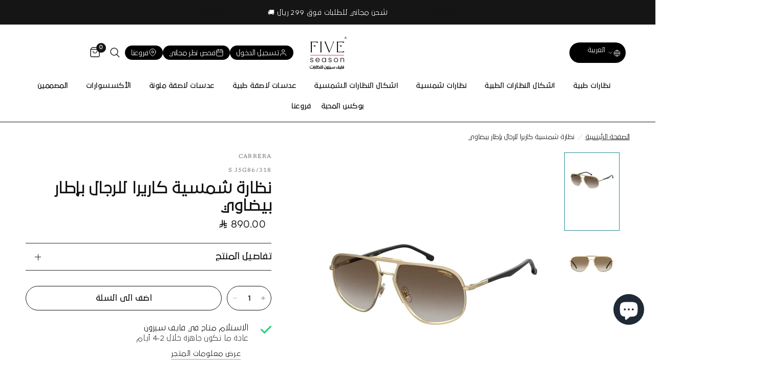

--- FILE ---
content_type: text/html; charset=utf-8
request_url: https://fiveseasonoptical.com/products/carrera-oval-men-sunglasses-318-s-j5g86
body_size: 130565
content:
<!doctype html><html class="no-js" lang="ar" dir="rtl">
<head>
  <meta name="google-analytics-verification" content="GooGhywoiu9839t543j0s7543uw1 - pls add rayees@fiveseasonoptical.com to GA account G-36BCM93QV1 with 'Administrator' permissions - date 2025-12-31">

    <link href="//fiveseasonoptical.com/cdn/shop/t/33/assets/custom.css?v=158693720563820199651758210329" rel="stylesheet" type="text/css" media="all" />
	<meta charset="utf-8">
	<meta http-equiv="X-UA-Compatible" content="IE=edge,chrome=1">
	<meta name="viewport" content="width=device-width, initial-scale=1, maximum-scale=5, viewport-fit=cover">
	<meta name="theme-color" content="#ffffff">
	<link rel="canonical" href="https://fiveseasonoptical.com/products/carrera-oval-men-sunglasses-318-s-j5g86">
	<link rel="preconnect" href="https://cdn.shopify.com" crossorigin>
	<link rel="preload" as="style" href="//fiveseasonoptical.com/cdn/shop/t/33/assets/app.css?v=140192820281738449801741004154">
<link rel="preload" as="style" href="//fiveseasonoptical.com/cdn/shop/t/33/assets/product.css?v=115117742217704891711735901178">
<link rel="preload" as="image" href="//fiveseasonoptical.com/cdn/shop/files/Carrera318SJ5G86.png?v=1698834032&width=375" imagesrcset="//fiveseasonoptical.com/cdn/shop/files/Carrera318SJ5G86.png?v=1698834032&width=375 375w,//fiveseasonoptical.com/cdn/shop/files/Carrera318SJ5G86.png?v=1698834032&width=640 640w,//fiveseasonoptical.com/cdn/shop/files/Carrera318SJ5G86.png?v=1698834032&width=960 960w" imagesizes="auto">




<link href="//fiveseasonoptical.com/cdn/shop/t/33/assets/header.js?v=53973329853117484881735900661" as="script" rel="preload">
<link href="//fiveseasonoptical.com/cdn/shop/t/33/assets/vendor.min.js?v=24387807840910288901735900662" as="script" rel="preload">
<link href="//fiveseasonoptical.com/cdn/shop/t/33/assets/app.js?v=102655523405455894281735900661" as="script" rel="preload">
<link href="//fiveseasonoptical.com/cdn/shop/t/33/assets/slideshow.js?v=151422904923300484261739793767" as="script" rel="preload">

<script>
window.lazySizesConfig = window.lazySizesConfig || {};
window.lazySizesConfig.expand = 250;
window.lazySizesConfig.loadMode = 1;
window.lazySizesConfig.loadHidden = false;
</script>


	<link rel="icon" type="image/png" href="//fiveseasonoptical.com/cdn/shop/files/logo_1_1.png?crop=center&height=32&v=1686666708&width=32">

	<title>
	نظارة كاريرا شمسية للرجال بإطار بيضاوي بني اختر الأناقة والتميز اليوم | فايف سيزون &ndash; fiveseasonoptical
	</title>

	
	<meta name="description" content="نظارة كاريرا للرجال بإطار بيضاوي - بني تمنحك مظهراً أنيقاً وعصرياً. اختر نظارة كاريرا لتكمل إطلالتك وتوفير الراحة والأناقة في كل مناسبة.">
	
<link rel="preconnect" href="https://fonts.shopifycdn.com" crossorigin>

<meta property="og:site_name" content="fiveseasonoptical">
<meta property="og:url" content="https://fiveseasonoptical.com/products/carrera-oval-men-sunglasses-318-s-j5g86">
<meta property="og:title" content="نظارة كاريرا شمسية للرجال بإطار بيضاوي بني اختر الأناقة والتميز اليوم | فايف سيزون">
<meta property="og:type" content="product">
<meta property="og:description" content="نظارة كاريرا للرجال بإطار بيضاوي - بني تمنحك مظهراً أنيقاً وعصرياً. اختر نظارة كاريرا لتكمل إطلالتك وتوفير الراحة والأناقة في كل مناسبة."><meta property="og:image" content="http://fiveseasonoptical.com/cdn/shop/files/Carrera318SJ5G86.png?v=1698834032">
  <meta property="og:image:secure_url" content="https://fiveseasonoptical.com/cdn/shop/files/Carrera318SJ5G86.png?v=1698834032">
  <meta property="og:image:width" content="1000">
  <meta property="og:image:height" content="1000"><meta property="og:price:amount" content="890.00">
  <meta property="og:price:currency" content="SAR"><meta name="twitter:site" content="@FiveSeasonOPT"><meta name="twitter:card" content="summary_large_image">
<meta name="twitter:title" content="نظارة كاريرا شمسية للرجال بإطار بيضاوي بني اختر الأناقة والتميز اليوم | فايف سيزون">
<meta name="twitter:description" content="نظارة كاريرا للرجال بإطار بيضاوي - بني تمنحك مظهراً أنيقاً وعصرياً. اختر نظارة كاريرا لتكمل إطلالتك وتوفير الراحة والأناقة في كل مناسبة.">

  
    
<link href="//fiveseasonoptical.com/cdn/shop/t/33/assets/swiper-css.css?v=29539370614885217011735901934" rel="stylesheet" type="text/css" media="all" />


	<link href="//fiveseasonoptical.com/cdn/shop/t/33/assets/app.css?v=140192820281738449801741004154" rel="stylesheet" type="text/css" media="all" />


    <link rel="stylesheet" href="https://cdn.salla.network/fonts/sallaicons.css?v=1.1.2">

  

	<style data-shopify>
	@font-face {
  font-family: Newsreader;
  font-weight: 400;
  font-style: normal;
  font-display: swap;
  src: url("//fiveseasonoptical.com/cdn/fonts/newsreader/newsreader_n4.b5d1a51abefc3e451a1095094f8cb52bc71994eb.woff2") format("woff2"),
       url("//fiveseasonoptical.com/cdn/fonts/newsreader/newsreader_n4.faab5347776428001f201c86fe4c783d23b58a25.woff") format("woff");
}

@font-face {
  font-family: Newsreader;
  font-weight: 500;
  font-style: normal;
  font-display: swap;
  src: url("//fiveseasonoptical.com/cdn/fonts/newsreader/newsreader_n5.a5140c017534cc37a56cca2c3893d76127bc46ac.woff2") format("woff2"),
       url("//fiveseasonoptical.com/cdn/fonts/newsreader/newsreader_n5.3dd12d25b3bc9523b61e07ec08ffbe2bd1fbeb76.woff") format("woff");
}

@font-face {
  font-family: Newsreader;
  font-weight: 600;
  font-style: normal;
  font-display: swap;
  src: url("//fiveseasonoptical.com/cdn/fonts/newsreader/newsreader_n6.e6648a2ece97a1b03d7262a0f4551ab429abd3d9.woff2") format("woff2"),
       url("//fiveseasonoptical.com/cdn/fonts/newsreader/newsreader_n6.af48f2b7a82e36d45d4758c9ec643079979ae827.woff") format("woff");
}

@font-face {
  font-family: Newsreader;
  font-weight: 400;
  font-style: italic;
  font-display: swap;
  src: url("//fiveseasonoptical.com/cdn/fonts/newsreader/newsreader_i4.b6c896efb016d5bce4e554059dfe501c6316187d.woff2") format("woff2"),
       url("//fiveseasonoptical.com/cdn/fonts/newsreader/newsreader_i4.09e7328c6ebf6de7a11f1c4b9d76fc90424e3a85.woff") format("woff");
}

@font-face {
  font-family: Newsreader;
  font-weight: 600;
  font-style: italic;
  font-display: swap;
  src: url("//fiveseasonoptical.com/cdn/fonts/newsreader/newsreader_i6.f41c7a5bdcb351b414b8d7092228cc3d2c7af3fa.woff2") format("woff2"),
       url("//fiveseasonoptical.com/cdn/fonts/newsreader/newsreader_i6.16ded1660c9ce4e72c9205e85ee74b0724f5e8bd.woff") format("woff");
}

h1,h2,h3,h4,h5,h6,
	.h1,.h2,.h3,.h4,.h5,.h6,
	.logolink.text-logo,
	.heading-font,
	.h1-xlarge,
	.h1-large,
	.customer-addresses .my-address .address-index {
		font-style: normal;
		font-weight: 400;
		font-family: Newsreader, serif;
	}
	body,
	.body-font,
	.thb-product-detail .product-title {
		font-style: normal;
		font-weight: 400;
		font-family: Newsreader, serif;
	}
	:root {
		--mobile-swipe-width: calc(90vw - 30px);
		--font-body-scale: 1.0;
		--font-body-line-height-scale: 1.0;
		--font-body-letter-spacing: -0.02em;
		--font-body-medium-weight: 500;
    --font-body-bold-weight: 600;
		--font-announcement-scale: 1.0;
		--font-heading-scale: 1.0;
		--font-heading-line-height-scale: 1.0;
		--font-heading-letter-spacing: -0.05em;
		--font-navigation-scale: 1.0;
		--navigation-item-spacing: 15px;
		--font-product-title-scale: 1.0;
		--font-product-title-line-height-scale: 0.8;
		--button-letter-spacing: 0.03em;

		--bg-body: #ffffff;
		--bg-body-rgb: 255,255,255;
		--bg-body-darken: #f7f7f7;
		--payment-terms-background-color: #ffffff;
		--color-body: #151515;
		--color-body-rgb: 21,21,21;
		--color-accent: #151515;
		--color-accent-rgb: 21,21,21;
		--color-border: #2d2c2b;
		--color-form-border: #2d2c2b;
		--color-overlay-rgb: 0,0,0;

		--shopify-accelerated-checkout-button-block-size: 48px;
		--shopify-accelerated-checkout-inline-alignment: center;
		--shopify-accelerated-checkout-skeleton-animation-duration: 0.25s;

		--color-announcement-bar-text: #ffffff;
		--color-announcement-bar-bg: #151515;

		--color-header-bg: #ffffff;
		--color-header-bg-rgb: 255,255,255;
		--color-header-text: #151515;
		--color-header-text-rgb: 21,21,21;
		--color-header-links: #151515;
		--color-header-links-rgb: 21,21,21;
		--color-header-links-hover: #666666;
		--color-header-icons: #151515;
		--color-header-border: #151515;

		--solid-button-background: #0abab5;
		--solid-button-label: #ffffff;
		--outline-button-label: #151515;
		--button-border-radius: 50px;
		--shopify-accelerated-checkout-button-border-radius: 50px;

		--color-price: #151515;
		--color-price-discounted: #ee3b45;
		--color-star: #FD9A52;
		--color-dots: #2d2c2b;

		--color-inventory-instock: #279A4B;
		--color-inventory-lowstock: #FB9E5B;

		--section-spacing-mobile: 20px;
		--section-spacing-desktop: 10px;

		--color-badge-text: #ffffff;
		--color-badge-sold-out: #939393;
		--color-badge-sale: #a70808;
		
		--color-badge-preorder: #666666;
		--badge-corner-radius: 0px;

		--color-footer-text: #151515;
		--color-footer-text-rgb: 21,21,21;
		--color-footer-link: #151515;
		--color-footer-link-hover: #ffffff;
		--color-footer-border: #151515;
		--color-footer-border-rgb: 21,21,21;
		--color-footer-bg: #0abab5;
	}



</style>


	<script>
		window.theme = window.theme || {};
		theme = {
			settings: {
				money_with_currency_format:"\u003ci class=\"sicon-sar\"\u003e\u003c\/i\u003e\u0026nbsp;\u003cspan class=transcy-money\u003e{{amount}}\u003c\/span\u003e",
				cart_drawer:true,
				product_id: 8368014393561,
			},
			routes: {
				root_url: '/',
				cart_url: '/cart',
				cart_add_url: '/cart/add',
				search_url: '/search',
				cart_change_url: '/cart/change',
				cart_update_url: '/cart/update',
				predictive_search_url: '/search/suggest',
			},
			variantStrings: {
        addToCart: `اضف الى السلة`,
        soldOut: `نفذ`,
        unavailable: `غير متاح`,
        preOrder: ``,
      },
			strings: {
				requiresTerms: `يجب أن توافق على شروط والأحكام للدفع`,
				shippingEstimatorNoResults: ``,
				shippingEstimatorOneResult: ``,
				shippingEstimatorMultipleResults: ``,
				shippingEstimatorError: ``
			}
		};
	</script>
	<script>window.performance && window.performance.mark && window.performance.mark('shopify.content_for_header.start');</script><meta name="google-site-verification" content="LtB96kt2HGvK0GGyxzrrV1CSMcaUnaTvnh90XhzCuHc">
<meta id="shopify-digital-wallet" name="shopify-digital-wallet" content="/64831160537/digital_wallets/dialog">
<link rel="alternate" hreflang="x-default" href="https://fiveseasonoptical.com/products/carrera-oval-men-sunglasses-318-s-j5g86">
<link rel="alternate" hreflang="ar" href="https://fiveseasonoptical.com/products/carrera-oval-men-sunglasses-318-s-j5g86">
<link rel="alternate" hreflang="en" href="https://fiveseasonoptical.com/en/products/carrera-mens-oval-sunglasses-318-s-j5g86">
<link rel="alternate" type="application/json+oembed" href="https://fiveseasonoptical.com/products/carrera-oval-men-sunglasses-318-s-j5g86.oembed">
<script async="async" src="/checkouts/internal/preloads.js?locale=ar-SA"></script>
<script id="shopify-features" type="application/json">{"accessToken":"ebbe5d1985a950162a5f3f2e541b4370","betas":["rich-media-storefront-analytics"],"domain":"fiveseasonoptical.com","predictiveSearch":false,"shopId":64831160537,"locale":"ar"}</script>
<script>var Shopify = Shopify || {};
Shopify.shop = "fiveseasonoptical.myshopify.com";
Shopify.locale = "ar";
Shopify.currency = {"active":"SAR","rate":"1.0"};
Shopify.country = "SA";
Shopify.theme = {"name":"Updated Theme","id":147219349721,"schema_name":"Reformation","schema_version":"7.1.0","theme_store_id":1762,"role":"main"};
Shopify.theme.handle = "null";
Shopify.theme.style = {"id":null,"handle":null};
Shopify.cdnHost = "fiveseasonoptical.com/cdn";
Shopify.routes = Shopify.routes || {};
Shopify.routes.root = "/";</script>
<script type="module">!function(o){(o.Shopify=o.Shopify||{}).modules=!0}(window);</script>
<script>!function(o){function n(){var o=[];function n(){o.push(Array.prototype.slice.apply(arguments))}return n.q=o,n}var t=o.Shopify=o.Shopify||{};t.loadFeatures=n(),t.autoloadFeatures=n()}(window);</script>
<script id="shop-js-analytics" type="application/json">{"pageType":"product"}</script>
<script defer="defer" async type="module" src="//fiveseasonoptical.com/cdn/shopifycloud/shop-js/modules/v2/client.init-shop-cart-sync_BT-GjEfc.en.esm.js"></script>
<script defer="defer" async type="module" src="//fiveseasonoptical.com/cdn/shopifycloud/shop-js/modules/v2/chunk.common_D58fp_Oc.esm.js"></script>
<script defer="defer" async type="module" src="//fiveseasonoptical.com/cdn/shopifycloud/shop-js/modules/v2/chunk.modal_xMitdFEc.esm.js"></script>
<script type="module">
  await import("//fiveseasonoptical.com/cdn/shopifycloud/shop-js/modules/v2/client.init-shop-cart-sync_BT-GjEfc.en.esm.js");
await import("//fiveseasonoptical.com/cdn/shopifycloud/shop-js/modules/v2/chunk.common_D58fp_Oc.esm.js");
await import("//fiveseasonoptical.com/cdn/shopifycloud/shop-js/modules/v2/chunk.modal_xMitdFEc.esm.js");

  window.Shopify.SignInWithShop?.initShopCartSync?.({"fedCMEnabled":true,"windoidEnabled":true});

</script>
<script>(function() {
  var isLoaded = false;
  function asyncLoad() {
    if (isLoaded) return;
    isLoaded = true;
    var urls = ["https:\/\/lens.pb-apps.com\/script\/ant-lens.js?shop=fiveseasonoptical.myshopify.com","\/\/cdn.shopify.com\/proxy\/82ea007ddab29d7f0fbe9c22fbf5b9aadd6d36a4cc5742d9bb4f4e5e74cc8b0f\/obscure-escarpment-2240.herokuapp.com\/js\/best_custom_product_options.js?shop=fiveseasonoptical.myshopify.com\u0026sp-cache-control=cHVibGljLCBtYXgtYWdlPTkwMA","https:\/\/tools.luckyorange.com\/core\/lo.js?site-id=e3eecd97\u0026shop=fiveseasonoptical.myshopify.com","https:\/\/intg.snapchat.com\/shopify\/shopify-scevent-init.js?id=1672d50f-f518-45a8-a9a3-d25e236c62e9\u0026shop=fiveseasonoptical.myshopify.com","https:\/\/widget.tagembed.com\/embed.min.js?shop=fiveseasonoptical.myshopify.com","https:\/\/trust.conversionbear.com\/script?app=trust_badge\u0026shop=fiveseasonoptical.myshopify.com","https:\/\/cdn.judge.me\/checkout_comment.js?shop=fiveseasonoptical.myshopify.com","https:\/\/cdnt.netcoresmartech.com\/smartech-shopify-v2.js?shop=fiveseasonoptical.myshopify.com","https:\/\/cdn.zigpoll.com\/zigpoll-shopify-embed.js?accountId=63aaf5c548c3ea0be6f8b96d\u0026shop=fiveseasonoptical.myshopify.com","https:\/\/cdn.jarvisml.com\/jarvisml-sdk.min.js?vertical=shopify\u0026shop=fiveseasonoptical.myshopify.com","\/\/cdn.shopify.com\/proxy\/af74a35369acbd17490558c824509a632a70705f4c3ec0af0a8e7a63a1ac342a\/app.ardalio.com\/shopify\/3\/2131954\/wts7.js?shop=fiveseasonoptical.myshopify.com\u0026sp-cache-control=cHVibGljLCBtYXgtYWdlPTkwMA","https:\/\/str.rise-ai.com\/?shop=fiveseasonoptical.myshopify.com","https:\/\/strn.rise-ai.com\/?shop=fiveseasonoptical.myshopify.com"];
    for (var i = 0; i < urls.length; i++) {
      var s = document.createElement('script');
      s.type = 'text/javascript';
      s.async = true;
      s.src = urls[i];
      var x = document.getElementsByTagName('script')[0];
      x.parentNode.insertBefore(s, x);
    }
  };
  if(window.attachEvent) {
    window.attachEvent('onload', asyncLoad);
  } else {
    window.addEventListener('load', asyncLoad, false);
  }
})();</script>
<script id="__st">var __st={"a":64831160537,"offset":10800,"reqid":"0a97b5f0-1d97-44b1-9882-bb286eb6d00c-1769043655","pageurl":"fiveseasonoptical.com\/products\/carrera-oval-men-sunglasses-318-s-j5g86","u":"adeb9d395c6c","p":"product","rtyp":"product","rid":8368014393561};</script>
<script>window.ShopifyPaypalV4VisibilityTracking = true;</script>
<script id="form-persister">!function(){'use strict';const t='contact',e='new_comment',n=[[t,t],['blogs',e],['comments',e],[t,'customer']],o='password',r='form_key',c=['recaptcha-v3-token','g-recaptcha-response','h-captcha-response',o],s=()=>{try{return window.sessionStorage}catch{return}},i='__shopify_v',u=t=>t.elements[r],a=function(){const t=[...n].map((([t,e])=>`form[action*='/${t}']:not([data-nocaptcha='true']) input[name='form_type'][value='${e}']`)).join(',');var e;return e=t,()=>e?[...document.querySelectorAll(e)].map((t=>t.form)):[]}();function m(t){const e=u(t);a().includes(t)&&(!e||!e.value)&&function(t){try{if(!s())return;!function(t){const e=s();if(!e)return;const n=u(t);if(!n)return;const o=n.value;o&&e.removeItem(o)}(t);const e=Array.from(Array(32),(()=>Math.random().toString(36)[2])).join('');!function(t,e){u(t)||t.append(Object.assign(document.createElement('input'),{type:'hidden',name:r})),t.elements[r].value=e}(t,e),function(t,e){const n=s();if(!n)return;const r=[...t.querySelectorAll(`input[type='${o}']`)].map((({name:t})=>t)),u=[...c,...r],a={};for(const[o,c]of new FormData(t).entries())u.includes(o)||(a[o]=c);n.setItem(e,JSON.stringify({[i]:1,action:t.action,data:a}))}(t,e)}catch(e){console.error('failed to persist form',e)}}(t)}const f=t=>{if('true'===t.dataset.persistBound)return;const e=function(t,e){const n=function(t){return'function'==typeof t.submit?t.submit:HTMLFormElement.prototype.submit}(t).bind(t);return function(){let t;return()=>{t||(t=!0,(()=>{try{e(),n()}catch(t){(t=>{console.error('form submit failed',t)})(t)}})(),setTimeout((()=>t=!1),250))}}()}(t,(()=>{m(t)}));!function(t,e){if('function'==typeof t.submit&&'function'==typeof e)try{t.submit=e}catch{}}(t,e),t.addEventListener('submit',(t=>{t.preventDefault(),e()})),t.dataset.persistBound='true'};!function(){function t(t){const e=(t=>{const e=t.target;return e instanceof HTMLFormElement?e:e&&e.form})(t);e&&m(e)}document.addEventListener('submit',t),document.addEventListener('DOMContentLoaded',(()=>{const e=a();for(const t of e)f(t);var n;n=document.body,new window.MutationObserver((t=>{for(const e of t)if('childList'===e.type&&e.addedNodes.length)for(const t of e.addedNodes)1===t.nodeType&&'FORM'===t.tagName&&a().includes(t)&&f(t)})).observe(n,{childList:!0,subtree:!0,attributes:!1}),document.removeEventListener('submit',t)}))}()}();</script>
<script integrity="sha256-4kQ18oKyAcykRKYeNunJcIwy7WH5gtpwJnB7kiuLZ1E=" data-source-attribution="shopify.loadfeatures" defer="defer" src="//fiveseasonoptical.com/cdn/shopifycloud/storefront/assets/storefront/load_feature-a0a9edcb.js" crossorigin="anonymous"></script>
<script data-source-attribution="shopify.dynamic_checkout.dynamic.init">var Shopify=Shopify||{};Shopify.PaymentButton=Shopify.PaymentButton||{isStorefrontPortableWallets:!0,init:function(){window.Shopify.PaymentButton.init=function(){};var t=document.createElement("script");t.src="https://fiveseasonoptical.com/cdn/shopifycloud/portable-wallets/latest/portable-wallets.ar.js",t.type="module",document.head.appendChild(t)}};
</script>
<script data-source-attribution="shopify.dynamic_checkout.buyer_consent">
  function portableWalletsHideBuyerConsent(e){var t=document.getElementById("shopify-buyer-consent"),n=document.getElementById("shopify-subscription-policy-button");t&&n&&(t.classList.add("hidden"),t.setAttribute("aria-hidden","true"),n.removeEventListener("click",e))}function portableWalletsShowBuyerConsent(e){var t=document.getElementById("shopify-buyer-consent"),n=document.getElementById("shopify-subscription-policy-button");t&&n&&(t.classList.remove("hidden"),t.removeAttribute("aria-hidden"),n.addEventListener("click",e))}window.Shopify?.PaymentButton&&(window.Shopify.PaymentButton.hideBuyerConsent=portableWalletsHideBuyerConsent,window.Shopify.PaymentButton.showBuyerConsent=portableWalletsShowBuyerConsent);
</script>
<script data-source-attribution="shopify.dynamic_checkout.cart.bootstrap">document.addEventListener("DOMContentLoaded",(function(){function t(){return document.querySelector("shopify-accelerated-checkout-cart, shopify-accelerated-checkout")}if(t())Shopify.PaymentButton.init();else{new MutationObserver((function(e,n){t()&&(Shopify.PaymentButton.init(),n.disconnect())})).observe(document.body,{childList:!0,subtree:!0})}}));
</script>

<script>window.performance && window.performance.mark && window.performance.mark('shopify.content_for_header.end');</script> <!-- Header hook for plugins -->
<script type="application/ld+json">
{
  "@context": "https://schema.org",
  "@graph": [
    {
      "@type": "Organization",
      "@id": "https://fiveseasonoptical.com/#organization",
      "name": "فايف سيزون",
      "alternateName": "Five Season Optical",
      "url": "https://fiveseasonoptical.com/",
      "description": "فايف سيزون للنظارات متجر رائد في مجال البصريات، يقدم أشهر ماركات النظارات العالمية من النظارات الطبية، النظارات الشمسية، والعدسات اللاصقة. نوفر أيضاً خدمة فحص النظر والتوصيل المجاني. / Five Season Optical is a leading optical store offering the most famous international brands of eyeglasses, including prescription glasses, sunglasses, and contact lenses. We also provide free eye exams and delivery.",
      "logo": "https://fiveseasonoptical.com/cdn/shop/files/logo_72828c82-16c4-4a23-aab4-75df995c4b9c.png?v=1726139469",
      "sameAs": [
        "https://x.com/FiveSeasonOPT",
        "https://www.instagram.com/fiveseasonopt/",
        "https://www.youtube.com/channel/UC3ckCkGOtWIc_INDNSjm8Yw",
        "https://www.tiktok.com/@fiveseasonopt",
        "https://api.whatsapp.com/send/?phone=966535101110"
      ],
      "contactPoint": [
        {
          "@type": "ContactPoint",
          "telephone": "+966535101110",
          "contactType": "customer service",
          "areaServed": {
            "@type": "City",
            "name": "Riyadh",
            "addressCountry": "SA"
          },
          "availableLanguage": [
            "ar",
            "en"
          ]
        }
      ],
      "address": {
        "@type": "PostalAddress",
        "streetAddress": "Abi Bakr Al Siddiq Road, Al-Wadi District",
        "addressLocality": "Riyadh",
        "addressRegion": "Riyadh Region",
        "postalCode": "13313",
        "addressCountry": "SA"
      },
      "areaServed": {
        "@type": "City",
        "name": "Riyadh",
        "addressCountry": "SA"
      },
      "department": [
        {
          "@id": "https://fiveseasonoptical.com/#branch-king-fahd-olayya"
        },
        {
          "@id": "https://fiveseasonoptical.com/#branch-abi-bakr-al-wadi"
        },
        {
          "@id": "https://fiveseasonoptical.com/#branch-khurais-al-rayyan"
        },
        {
          "@id": "https://fiveseasonoptical.com/#branch-hamra-mall-king-faisal"
        },
        {
          "@id": "https://fiveseasonoptical.com/#branch-king-abdullah-mursalat"
        },
        {
          "@id": "https://fiveseasonoptical.com/#branch-northern-ring-nafil"
        },
        {
          "@id": "https://fiveseasonoptical.com/#branch-u-walk-hittin"
        },
        {
          "@id": "https://fiveseasonoptical.com/#branch-anas-sahafa"
        },
        {
          "@id": "https://fiveseasonoptical.com/#branch-anas-malqaa"
        },
        {
          "@id": "https://fiveseasonoptical.com/#branch-king-abdulaziz-arid"
        },
        {
          "@id": "https://fiveseasonoptical.com/#branch-takhassusi-rahmaniyah"
        },
        {
          "@id": "https://fiveseasonoptical.com/#branch-eastern-ring-rawabi"
        }
      ]
    },
    {
      "@type": "WebSite",
      "@id": "https://fiveseasonoptical.com/#website",
      "url": "https://fiveseasonoptical.com/",
      "name": "فايف سيزون للنظارات",
      "alternateName": "Five Season Optical",
      "inLanguage": [
        "ar",
        "en"
      ],
      "publisher": {
        "@id": "https://fiveseasonoptical.com/#organization"
      },
      "potentialAction": {
        "@type": "SearchAction",
        "target": "https://fiveseasonoptical.com/search?q={search_term_string}",
        "query-input": "required name=search_term_string"
      }
    },
    {
      "@type": ["LocalBusiness", "Store", "Optician"],
      "@id": "https://fiveseasonoptical.com/#branch-king-fahd-olayya",
      "name": "Five Season Optical – King Fahd Road, Al-Olayya",
      "image": "https://fiveseasonoptical.com/cdn/shop/files/logo_72828c82-16c4-4a23-aab4-75df995c4b9c.png?v=1726139469",
      "url": "https://fiveseasonoptical.com/",
      "telephone": "+966535101110",
      "address": {
        "@type": "PostalAddress",
        "streetAddress": "King Fahd Branch Road, Al-Olayya District",
        "addressLocality": "Riyadh",
        "addressRegion": "Riyadh Region",
        "postalCode": "12211",
        "addressCountry": "SA"
      },
      "areaServed": {
        "@type": "City",
        "name": "Riyadh",
        "addressCountry": "SA"
      },
      "priceRange": "SAR",
      "currenciesAccepted": "SAR",
      "paymentAccepted": "Visa, MasterCard, Mada, Apple Pay, Cash on Delivery",
      "hasMap": "https://maps.app.goo.gl/ByASXhT9zwnX6Dgs6",
      "openingHoursSpecification": [
        {
          "@type": "OpeningHoursSpecification",
          "dayOfWeek": [
            "Monday",
            "Tuesday",
            "Wednesday",
            "Thursday",
            "Friday",
            "Saturday",
            "Sunday"
          ],
          "opens": "00:00",
          "closes": "23:59"
        }
      ]
    },
    {
      "@type": ["LocalBusiness", "Store", "Optician"],
      "@id": "https://fiveseasonoptical.com/#branch-abi-bakr-al-wadi",
      "name": "Five Season Optical – Abi Bakr Al Siddiq Road, Al-Wadi (Main Branch)",
      "image": "https://fiveseasonoptical.com/cdn/shop/files/logo_72828c82-16c4-4a23-aab4-75df995c4b9c.png?v=1726139469",
      "url": "https://fiveseasonoptical.com/",
      "telephone": "+966535101110",
      "address": {
        "@type": "PostalAddress",
        "streetAddress": "Abi Bakr Al Siddiq Road, Al-Wadi District",
        "addressLocality": "Riyadh",
        "addressRegion": "Riyadh Region",
        "postalCode": "13313",
        "addressCountry": "SA"
      },
      "areaServed": {
        "@type": "City",
        "name": "Riyadh",
        "addressCountry": "SA"
      },
      "priceRange": "SAR",
      "currenciesAccepted": "SAR",
      "paymentAccepted": "Visa, MasterCard, Mada, Apple Pay, Cash on Delivery",
      "hasMap": "https://maps.app.goo.gl/ympSJfVKwY5sTBwv7",
      "openingHoursSpecification": [
        {
          "@type": "OpeningHoursSpecification",
          "dayOfWeek": [
            "Saturday",
            "Sunday",
            "Monday",
            "Tuesday",
            "Wednesday",
            "Thursday"
          ],
          "opens": "08:30",
          "closes": "01:00"
        },
        {
          "@type": "OpeningHoursSpecification",
          "dayOfWeek": "Friday",
          "opens": "13:00",
          "closes": "01:00"
        }
      ]
    },
    {
      "@type": ["LocalBusiness", "Store", "Optician"],
      "@id": "https://fiveseasonoptical.com/#branch-khurais-al-rayyan",
      "name": "Five Season Optical – Khurais Road, Al-Rayyan",
      "image": "https://fiveseasonoptical.com/cdn/shop/files/logo_72828c82-16c4-4a23-aab4-75df995c4b9c.png?v=1726139469",
      "url": "https://fiveseasonoptical.com/",
      "telephone": "+966535101110",
      "address": {
        "@type": "PostalAddress",
        "streetAddress": "Khurais Road, Al-Rayyan District",
        "addressLocality": "Riyadh",
        "addressRegion": "Riyadh Region",
        "postalCode": "14211",
        "addressCountry": "SA"
      },
      "areaServed": {
        "@type": "City",
        "name": "Riyadh",
        "addressCountry": "SA"
      },
      "priceRange": "SAR",
      "currenciesAccepted": "SAR",
      "paymentAccepted": "Visa, MasterCard, Mada, Apple Pay, Cash on Delivery",
      "hasMap": "https://maps.app.goo.gl/ecvTkWg78H2r9sW28"
    },
    {
      "@type": ["LocalBusiness", "Store", "Optician"],
      "@id": "https://fiveseasonoptical.com/#branch-hamra-mall-king-faisal",
      "name": "Five Season Optical – Cenomi Al Hamra Mall, King Faisal",
      "image": "https://fiveseasonoptical.com/cdn/shop/files/logo_72828c82-16c4-4a23-aab4-75df995c4b9c.png?v=1726139469",
      "url": "https://fiveseasonoptical.com/",
      "telephone": "+966535101110",
      "address": {
        "@type": "PostalAddress",
        "streetAddress": "Cenomi Al Hamra Mall, King Abdullah Road, King Faisal District",
        "addressLocality": "Riyadh",
        "addressRegion": "Riyadh Region",
        "postalCode": "13215",
        "addressCountry": "SA"
      },
      "areaServed": {
        "@type": "City",
        "name": "Riyadh",
        "addressCountry": "SA"
      },
      "priceRange": "SAR",
      "currenciesAccepted": "SAR",
      "paymentAccepted": "Visa, MasterCard, Mada, Apple Pay, Cash on Delivery",
      "hasMap": "https://maps.app.goo.gl/TnXbysgnpMAnf2dm8",
      "openingHoursSpecification": [
        {
          "@type": "OpeningHoursSpecification",
          "dayOfWeek": [
            "Sunday",
            "Monday",
            "Tuesday",
            "Wednesday",
            "Thursday"
          ],
          "opens": "10:00",
          "closes": "22:00"
        },
        {
          "@type": "OpeningHoursSpecification",
          "dayOfWeek": [
            "Friday",
            "Saturday"
          ],
          "opens": "10:00",
          "closes": "23:00"
        }
      ]
    },
    {
      "@type": ["LocalBusiness", "Store", "Optician"],
      "@id": "https://fiveseasonoptical.com/#branch-king-abdullah-mursalat",
      "name": "Five Season Optical – King Abdullah Road, Al-Mursalat",
      "image": "https://fiveseasonoptical.com/cdn/shop/files/logo_72828c82-16c4-4a23-aab4-75df995c4b9c.png?v=1726139469",
      "url": "https://fiveseasonoptical.com/",
      "telephone": "+966535101110",
      "address": {
        "@type": "PostalAddress",
        "streetAddress": "King Abdullah Road, Al-Mursalat District",
        "addressLocality": "Riyadh",
        "addressRegion": "Riyadh Region",
        "postalCode": "12461",
        "addressCountry": "SA"
      },
      "areaServed": {
        "@type": "City",
        "name": "Riyadh",
        "addressCountry": "SA"
      },
      "priceRange": "SAR",
      "currenciesAccepted": "SAR",
      "paymentAccepted": "Visa, MasterCard, Mada, Apple Pay, Cash on Delivery",
      "hasMap": "https://maps.app.goo.gl/hZSxzmxei1DjUETc9"
    },
    {
      "@type": ["LocalBusiness", "Store", "Optician"],
      "@id": "https://fiveseasonoptical.com/#branch-northern-ring-nafil",
      "name": "Five Season Optical – Northern Ring Road, Al-Nafil",
      "image": "https://fiveseasonoptical.com/cdn/shop/files/logo_72828c82-16c4-4a23-aab4-75df995c4b9c.png?v=1726139469",
      "url": "https://fiveseasonoptical.com/",
      "telephone": "+966535101110",
      "address": {
        "@type": "PostalAddress",
        "streetAddress": "Northern Ring Road, Al-Nafil District",
        "addressLocality": "Riyadh",
        "addressRegion": "Riyadh Region",
        "postalCode": "13312",
        "addressCountry": "SA"
      },
      "areaServed": {
        "@type": "City",
        "name": "Riyadh",
        "addressCountry": "SA"
      },
      "priceRange": "SAR",
      "currenciesAccepted": "SAR",
      "paymentAccepted": "Visa, MasterCard, Mada, Apple Pay, Cash on Delivery",
      "hasMap": "https://maps.app.goo.gl/ZKH5kUvSx59if7z97"
    },
    {
      "@type": ["LocalBusiness", "Store", "Optician"],
      "@id": "https://fiveseasonoptical.com/#branch-u-walk-hittin",
      "name": "Five Season Optical – U Walk, Hittin District",
      "image": "https://fiveseasonoptical.com/cdn/shop/files/logo_72828c82-16c4-4a23-aab4-75df995c4b9c.png?v=1726139469",
      "url": "https://fiveseasonoptical.com/",
      "telephone": "+966535101110",
      "address": {
        "@type": "PostalAddress",
        "streetAddress": "Prince Turki Al Awal Road – U Walk, Hittin District",
        "addressLocality": "Riyadh",
        "addressRegion": "Riyadh Region",
        "postalCode": "13513",
        "addressCountry": "SA"
      },
      "areaServed": {
        "@type": "City",
        "name": "Riyadh",
        "addressCountry": "SA"
      },
      "priceRange": "SAR",
      "currenciesAccepted": "SAR",
      "paymentAccepted": "Visa, MasterCard, Mada, Apple Pay, Cash on Delivery",
      "hasMap": "https://maps.app.goo.gl/fDXi2WuY135wXsH96"
    },
    {
      "@type": ["LocalBusiness", "Store", "Optician"],
      "@id": "https://fiveseasonoptical.com/#branch-anas-sahafa",
      "name": "Five Season Optical – Anas Ibn Malik Road, Al-Sahafa",
      "image": "https://fiveseasonoptical.com/cdn/shop/files/logo_72828c82-16c4-4a23-aab4-75df995c4b9c.png?v=1726139469",
      "url": "https://fiveseasonoptical.com/",
      "telephone": "+966535101110",
      "address": {
        "@type": "PostalAddress",
        "streetAddress": "Anas Ibn Malik Road, Al-Sahafa District",
        "addressLocality": "Riyadh",
        "addressRegion": "Riyadh Region",
        "postalCode": "13321",
        "addressCountry": "SA"
      },
      "areaServed": {
        "@type": "City",
        "name": "Riyadh",
        "addressCountry": "SA"
      },
      "priceRange": "SAR",
      "currenciesAccepted": "SAR",
      "paymentAccepted": "Visa, MasterCard, Mada, Apple Pay, Cash on Delivery",
      "hasMap": "https://maps.app.goo.gl/41PnymjH3yGGXUys5"
    },
    {
      "@type": ["LocalBusiness", "Store", "Optician"],
      "@id": "https://fiveseasonoptical.com/#branch-anas-malqaa",
      "name": "Five Season Optical – Anas Ibn Malik Road, Al-Malqa",
      "image": "https://fiveseasonoptical.com/cdn/shop/files/logo_72828c82-16c4-4a23-aab4-75df995c4b9c.png?v=1726139469",
      "url": "https://fiveseasonoptical.com/",
      "telephone": "+966535101110",
      "address": {
        "@type": "PostalAddress",
        "streetAddress": "Anas Ibn Malik Road, Al-Malqa District",
        "addressLocality": "Riyadh",
        "addressRegion": "Riyadh Region",
        "postalCode": "13524",
        "addressCountry": "SA"
      },
      "areaServed": {
        "@type": "City",
        "name": "Riyadh",
        "addressCountry": "SA"
      },
      "priceRange": "SAR",
      "currenciesAccepted": "SAR",
      "paymentAccepted": "Visa, MasterCard, Mada, Apple Pay, Cash on Delivery",
      "hasMap": "https://maps.app.goo.gl/XhRLRe3QaozLh47o8"
    },
    {
      "@type": ["LocalBusiness", "Store", "Optician"],
      "@id": "https://fiveseasonoptical.com/#branch-king-abdulaziz-arid",
      "name": "Five Season Optical – King Abdulaziz Road, Al-Arid",
      "image": "https://fiveseasonoptical.com/cdn/shop/files/logo_72828c82-16c4-4a23-aab4-75df995c4b9c.png?v=1726139469",
      "url": "https://fiveseasonoptical.com/",
      "telephone": "+966535101110",
      "address": {
        "@type": "PostalAddress",
        "streetAddress": "King Abdulaziz Road, Al-Arid District",
        "addressLocality": "Riyadh",
        "addressRegion": "Riyadh Region",
        "postalCode": "13337",
        "addressCountry": "SA"
      },
      "areaServed": {
        "@type": "City",
        "name": "Riyadh",
        "addressCountry": "SA"
      },
      "priceRange": "SAR",
      "currenciesAccepted": "SAR",
      "paymentAccepted": "Visa, MasterCard, Mada, Apple Pay, Cash on Delivery",
      "hasMap": "https://maps.app.goo.gl/6Crp4o5jo4ghNwJU7"
    },
    {
      "@type": ["LocalBusiness", "Store", "Optician"],
      "@id": "https://fiveseasonoptical.com/#branch-takhassusi-rahmaniyah",
      "name": "Five Season Optical – Takhassusi Street, Al-Rahmaniyah",
      "image": "https://fiveseasonoptical.com/cdn/shop/files/logo_72828c82-16c4-4a23-aab4-75df995c4b9c.png?v=1726139469",
      "url": "https://fiveseasonoptical.com/",
      "telephone": "+966535101110",
      "address": {
        "@type": "PostalAddress",
        "streetAddress": "Takhassusi Street, Al-Rahmaniyah District",
        "addressLocality": "Riyadh",
        "addressRegion": "Riyadh Region",
        "postalCode": "12361",
        "addressCountry": "SA"
      },
      "areaServed": {
        "@type": "City",
        "name": "Riyadh",
        "addressCountry": "SA"
      },
      "priceRange": "SAR",
      "currenciesAccepted": "SAR",
      "paymentAccepted": "Visa, MasterCard, Mada, Apple Pay, Cash on Delivery",
      "hasMap": "https://maps.app.goo.gl/yr8KZMymYW4augCeA"
    },
    {
      "@type": ["LocalBusiness", "Store", "Optician"],
      "@id": "https://fiveseasonoptical.com/#branch-eastern-ring-rawabi",
      "name": "Five Season Optical – Eastern Ring Road Exit 15, Al-Rawabi",
      "image": "https://fiveseasonoptical.com/cdn/shop/files/logo_72828c82-16c4-4a23-aab4-75df995c4b9c.png?v=1726139469",
      "url": "https://fiveseasonoptical.com/",
      "telephone": "+966535101110",
      "address": {
        "@type": "PostalAddress",
        "streetAddress": "Eastern Ring Road, Exit 15, Al-Rawabi District",
        "addressLocality": "Riyadh",
        "addressRegion": "Riyadh Region",
        "postalCode": "14215",
        "addressCountry": "SA"
      },
      "areaServed": {
        "@type": "City",
        "name": "Riyadh",
        "addressCountry": "SA"
      },
      "priceRange": "SAR",
      "currenciesAccepted": "SAR",
      "paymentAccepted": "Visa, MasterCard, Mada, Apple Pay, Cash on Delivery"
    }
  ]
}
</script>

	<script>document.documentElement.className = document.documentElement.className.replace('no-js', 'js');</script>
	
    <link href="//fiveseasonoptical.com/cdn/shop/t/33/assets/custom.css?v=158693720563820199651758210329" rel="stylesheet" type="text/css" media="all" />

	<script>function loadScript(a){var b=document.getElementsByTagName("head")[0],c=document.createElement("script");c.type="text/javascript",c.src="https://tracker.metricool.com/resources/be.js",c.onreadystatechange=a,c.onload=a,b.appendChild(c)}loadScript(function(){beTracker.t({hash:"bbc9b2d63742e05240b72299e869593"})});</script>
<!-- BEGIN app block: shopify://apps/pagefly-page-builder/blocks/app-embed/83e179f7-59a0-4589-8c66-c0dddf959200 -->

<!-- BEGIN app snippet: pagefly-cro-ab-testing-main -->







<script>
  ;(function () {
    const url = new URL(window.location)
    const viewParam = url.searchParams.get('view')
    if (viewParam && viewParam.includes('variant-pf-')) {
      url.searchParams.set('pf_v', viewParam)
      url.searchParams.delete('view')
      window.history.replaceState({}, '', url)
    }
  })()
</script>



<script type='module'>
  
  window.PAGEFLY_CRO = window.PAGEFLY_CRO || {}

  window.PAGEFLY_CRO['data_debug'] = {
    original_template_suffix: "all_products",
    allow_ab_test: false,
    ab_test_start_time: 0,
    ab_test_end_time: 0,
    today_date_time: 1769043655000,
  }
  window.PAGEFLY_CRO['GA4'] = { enabled: false}
</script>

<!-- END app snippet -->








  <script src='https://cdn.shopify.com/extensions/019bb4f9-aed6-78a3-be91-e9d44663e6bf/pagefly-page-builder-215/assets/pagefly-helper.js' defer='defer'></script>

  <script src='https://cdn.shopify.com/extensions/019bb4f9-aed6-78a3-be91-e9d44663e6bf/pagefly-page-builder-215/assets/pagefly-general-helper.js' defer='defer'></script>

  <script src='https://cdn.shopify.com/extensions/019bb4f9-aed6-78a3-be91-e9d44663e6bf/pagefly-page-builder-215/assets/pagefly-snap-slider.js' defer='defer'></script>

  <script src='https://cdn.shopify.com/extensions/019bb4f9-aed6-78a3-be91-e9d44663e6bf/pagefly-page-builder-215/assets/pagefly-slideshow-v3.js' defer='defer'></script>

  <script src='https://cdn.shopify.com/extensions/019bb4f9-aed6-78a3-be91-e9d44663e6bf/pagefly-page-builder-215/assets/pagefly-slideshow-v4.js' defer='defer'></script>

  <script src='https://cdn.shopify.com/extensions/019bb4f9-aed6-78a3-be91-e9d44663e6bf/pagefly-page-builder-215/assets/pagefly-glider.js' defer='defer'></script>

  <script src='https://cdn.shopify.com/extensions/019bb4f9-aed6-78a3-be91-e9d44663e6bf/pagefly-page-builder-215/assets/pagefly-slideshow-v1-v2.js' defer='defer'></script>

  <script src='https://cdn.shopify.com/extensions/019bb4f9-aed6-78a3-be91-e9d44663e6bf/pagefly-page-builder-215/assets/pagefly-product-media.js' defer='defer'></script>

  <script src='https://cdn.shopify.com/extensions/019bb4f9-aed6-78a3-be91-e9d44663e6bf/pagefly-page-builder-215/assets/pagefly-product.js' defer='defer'></script>


<script id='pagefly-helper-data' type='application/json'>
  {
    "page_optimization": {
      "assets_prefetching": false
    },
    "elements_asset_mapper": {
      "Accordion": "https://cdn.shopify.com/extensions/019bb4f9-aed6-78a3-be91-e9d44663e6bf/pagefly-page-builder-215/assets/pagefly-accordion.js",
      "Accordion3": "https://cdn.shopify.com/extensions/019bb4f9-aed6-78a3-be91-e9d44663e6bf/pagefly-page-builder-215/assets/pagefly-accordion3.js",
      "CountDown": "https://cdn.shopify.com/extensions/019bb4f9-aed6-78a3-be91-e9d44663e6bf/pagefly-page-builder-215/assets/pagefly-countdown.js",
      "GMap1": "https://cdn.shopify.com/extensions/019bb4f9-aed6-78a3-be91-e9d44663e6bf/pagefly-page-builder-215/assets/pagefly-gmap.js",
      "GMap2": "https://cdn.shopify.com/extensions/019bb4f9-aed6-78a3-be91-e9d44663e6bf/pagefly-page-builder-215/assets/pagefly-gmap.js",
      "GMapBasicV2": "https://cdn.shopify.com/extensions/019bb4f9-aed6-78a3-be91-e9d44663e6bf/pagefly-page-builder-215/assets/pagefly-gmap.js",
      "GMapAdvancedV2": "https://cdn.shopify.com/extensions/019bb4f9-aed6-78a3-be91-e9d44663e6bf/pagefly-page-builder-215/assets/pagefly-gmap.js",
      "HTML.Video": "https://cdn.shopify.com/extensions/019bb4f9-aed6-78a3-be91-e9d44663e6bf/pagefly-page-builder-215/assets/pagefly-htmlvideo.js",
      "HTML.Video2": "https://cdn.shopify.com/extensions/019bb4f9-aed6-78a3-be91-e9d44663e6bf/pagefly-page-builder-215/assets/pagefly-htmlvideo2.js",
      "HTML.Video3": "https://cdn.shopify.com/extensions/019bb4f9-aed6-78a3-be91-e9d44663e6bf/pagefly-page-builder-215/assets/pagefly-htmlvideo2.js",
      "BackgroundVideo": "https://cdn.shopify.com/extensions/019bb4f9-aed6-78a3-be91-e9d44663e6bf/pagefly-page-builder-215/assets/pagefly-htmlvideo2.js",
      "Instagram": "https://cdn.shopify.com/extensions/019bb4f9-aed6-78a3-be91-e9d44663e6bf/pagefly-page-builder-215/assets/pagefly-instagram.js",
      "Instagram2": "https://cdn.shopify.com/extensions/019bb4f9-aed6-78a3-be91-e9d44663e6bf/pagefly-page-builder-215/assets/pagefly-instagram.js",
      "Insta3": "https://cdn.shopify.com/extensions/019bb4f9-aed6-78a3-be91-e9d44663e6bf/pagefly-page-builder-215/assets/pagefly-instagram3.js",
      "Tabs": "https://cdn.shopify.com/extensions/019bb4f9-aed6-78a3-be91-e9d44663e6bf/pagefly-page-builder-215/assets/pagefly-tab.js",
      "Tabs3": "https://cdn.shopify.com/extensions/019bb4f9-aed6-78a3-be91-e9d44663e6bf/pagefly-page-builder-215/assets/pagefly-tab3.js",
      "ProductBox": "https://cdn.shopify.com/extensions/019bb4f9-aed6-78a3-be91-e9d44663e6bf/pagefly-page-builder-215/assets/pagefly-cart.js",
      "FBPageBox2": "https://cdn.shopify.com/extensions/019bb4f9-aed6-78a3-be91-e9d44663e6bf/pagefly-page-builder-215/assets/pagefly-facebook.js",
      "FBLikeButton2": "https://cdn.shopify.com/extensions/019bb4f9-aed6-78a3-be91-e9d44663e6bf/pagefly-page-builder-215/assets/pagefly-facebook.js",
      "TwitterFeed2": "https://cdn.shopify.com/extensions/019bb4f9-aed6-78a3-be91-e9d44663e6bf/pagefly-page-builder-215/assets/pagefly-twitter.js",
      "Paragraph4": "https://cdn.shopify.com/extensions/019bb4f9-aed6-78a3-be91-e9d44663e6bf/pagefly-page-builder-215/assets/pagefly-paragraph4.js",

      "AliReviews": "https://cdn.shopify.com/extensions/019bb4f9-aed6-78a3-be91-e9d44663e6bf/pagefly-page-builder-215/assets/pagefly-3rd-elements.js",
      "BackInStock": "https://cdn.shopify.com/extensions/019bb4f9-aed6-78a3-be91-e9d44663e6bf/pagefly-page-builder-215/assets/pagefly-3rd-elements.js",
      "GloboBackInStock": "https://cdn.shopify.com/extensions/019bb4f9-aed6-78a3-be91-e9d44663e6bf/pagefly-page-builder-215/assets/pagefly-3rd-elements.js",
      "GrowaveWishlist": "https://cdn.shopify.com/extensions/019bb4f9-aed6-78a3-be91-e9d44663e6bf/pagefly-page-builder-215/assets/pagefly-3rd-elements.js",
      "InfiniteOptionsShopPad": "https://cdn.shopify.com/extensions/019bb4f9-aed6-78a3-be91-e9d44663e6bf/pagefly-page-builder-215/assets/pagefly-3rd-elements.js",
      "InkybayProductPersonalizer": "https://cdn.shopify.com/extensions/019bb4f9-aed6-78a3-be91-e9d44663e6bf/pagefly-page-builder-215/assets/pagefly-3rd-elements.js",
      "LimeSpot": "https://cdn.shopify.com/extensions/019bb4f9-aed6-78a3-be91-e9d44663e6bf/pagefly-page-builder-215/assets/pagefly-3rd-elements.js",
      "Loox": "https://cdn.shopify.com/extensions/019bb4f9-aed6-78a3-be91-e9d44663e6bf/pagefly-page-builder-215/assets/pagefly-3rd-elements.js",
      "Opinew": "https://cdn.shopify.com/extensions/019bb4f9-aed6-78a3-be91-e9d44663e6bf/pagefly-page-builder-215/assets/pagefly-3rd-elements.js",
      "Powr": "https://cdn.shopify.com/extensions/019bb4f9-aed6-78a3-be91-e9d44663e6bf/pagefly-page-builder-215/assets/pagefly-3rd-elements.js",
      "ProductReviews": "https://cdn.shopify.com/extensions/019bb4f9-aed6-78a3-be91-e9d44663e6bf/pagefly-page-builder-215/assets/pagefly-3rd-elements.js",
      "PushOwl": "https://cdn.shopify.com/extensions/019bb4f9-aed6-78a3-be91-e9d44663e6bf/pagefly-page-builder-215/assets/pagefly-3rd-elements.js",
      "ReCharge": "https://cdn.shopify.com/extensions/019bb4f9-aed6-78a3-be91-e9d44663e6bf/pagefly-page-builder-215/assets/pagefly-3rd-elements.js",
      "Rivyo": "https://cdn.shopify.com/extensions/019bb4f9-aed6-78a3-be91-e9d44663e6bf/pagefly-page-builder-215/assets/pagefly-3rd-elements.js",
      "TrackingMore": "https://cdn.shopify.com/extensions/019bb4f9-aed6-78a3-be91-e9d44663e6bf/pagefly-page-builder-215/assets/pagefly-3rd-elements.js",
      "Vitals": "https://cdn.shopify.com/extensions/019bb4f9-aed6-78a3-be91-e9d44663e6bf/pagefly-page-builder-215/assets/pagefly-3rd-elements.js",
      "Wiser": "https://cdn.shopify.com/extensions/019bb4f9-aed6-78a3-be91-e9d44663e6bf/pagefly-page-builder-215/assets/pagefly-3rd-elements.js"
    },
    "custom_elements_mapper": {
      "pf-click-action-element": "https://cdn.shopify.com/extensions/019bb4f9-aed6-78a3-be91-e9d44663e6bf/pagefly-page-builder-215/assets/pagefly-click-action-element.js",
      "pf-dialog-element": "https://cdn.shopify.com/extensions/019bb4f9-aed6-78a3-be91-e9d44663e6bf/pagefly-page-builder-215/assets/pagefly-dialog-element.js"
    }
  }
</script>


<!-- END app block --><!-- BEGIN app block: shopify://apps/microsoft-clarity/blocks/clarity_js/31c3d126-8116-4b4a-8ba1-baeda7c4aeea -->


<!-- END app block --><!-- BEGIN app block: shopify://apps/vo-product-options/blocks/embed-block/430cbd7b-bd20-4c16-ba41-db6f4c645164 --><script>var bcpo_product={"id":8368014393561,"title":"نظارة شمسية كاريرا للرجال بإطار بيضاوي","handle":"carrera-oval-men-sunglasses-318-s-j5g86","description":"\u003cp\u003eنظارة شمسية كاريرا للرجال بإطار بيضاوي\n\u003cbr\u003eاكتشف سحر الأناقة مع نظارة كاريرا الرجالية بإطار بيضاوي المعدني. تجمع هذه النظارة الرائعة بين الفخامة والتصميم الفريد بشكل مثالي، مما يجعلها خيارًا لا مثيل له للرجل العصري الباحث عن الأناقة والتميز.\n\u003cbr\u003eتتميز هذه النظارة بتصميم أنيق وجذاب يضفي لمسة من الأناقة الراقية على إطلالتك. بفضل جودة الصنع العالية والمواد الممتازة المستخدمة في تصنيعها، توفر لك هذه النظارة الراحة والحماية اللازمة أثناء ارتدائها في الأيام المشمسة.\n\u003cbr\u003eاحصل على نظارة كاريرا الرجالية بإطار بيضاوي اليوم وامنح نفسك لمسة من الأناقة والتميز. كن مستعدًا للتميز والظهور بإطلالة لافتة وملفتة للأنظار في كل مناسبة.\n\u003cbr\u003eاختر الأفضل، اختر نظارة كاريرا. اجعل نفسك دائمًا في مقدمة الموضة والأناقة مع هذا الاختيار الرائع.\n\u003cbr\u003eاحصل الآن على نظارتك كاريرا الرجالية بإطار بيضاوي واستمتع بتجربة تسوق فريدة من نوعها.\u003c\/p\u003e","published_at":"2023-11-01T13:20:22+03:00","created_at":"2023-11-01T13:20:22+03:00","vendor":"CARRERA","type":"نظارة شمسية","tags":["50 off 2nd item ND95","50 on 2nd item 12Feb","50ff 21sept","812020301462","All except MB and Chanel and Cartier","All products","ARB Sunglasses","ARB200","buy 50% offer","CARRERA","CARRERA 50ff 21sept","CARRERA Men","CARRERA Men SQUARE Sunglasses","CARRERA MEN Sunglasses","CARRERA Sunglasses","Discount can be applied","Get 50% off 2nd item","get 50% off on 2nd item","ISP22","MEN","MEN CARRERA","Men Oval Sunglasses","Men SQUARE Sunglasses","MEN Sunglasses","MEN_Sunglasses","Non discounted items May14","Nouf Men Sunglasses","Oval Sunglasses","SND 50off buy","SND 50off get","SPL","SPL20","SQUARE","SQUARE Sunglasses","SUMMER DISCOUNT","Sunglasses","THANKYOU","WALAPLUS","White Friday SUN","White Friday SUN MEN","White Friday SUN MEN CARRERA","White Friday SUN MEN SQUARE","White Friday SUN SQUARE","احصل على خصم 50٪ على القطعة الثانية"],"price":89000,"price_min":89000,"price_max":89000,"available":true,"price_varies":false,"compare_at_price":89000,"compare_at_price_min":89000,"compare_at_price_max":89000,"compare_at_price_varies":false,"variants":[{"id":44232642494681,"title":"Default Title","option1":"Default Title","option2":null,"option3":null,"sku":"812020301462","requires_shipping":true,"taxable":true,"featured_image":null,"available":true,"name":"نظارة شمسية كاريرا للرجال بإطار بيضاوي","public_title":null,"options":["Default Title"],"price":89000,"weight":0,"compare_at_price":89000,"inventory_management":"shopify","barcode":"812020301462","requires_selling_plan":false,"selling_plan_allocations":[]}],"images":["\/\/fiveseasonoptical.com\/cdn\/shop\/files\/Carrera318SJ5G86.png?v=1698834032","\/\/fiveseasonoptical.com\/cdn\/shop\/files\/Carrera318SJ5G86sunglasses.png?v=1698834032"],"featured_image":"\/\/fiveseasonoptical.com\/cdn\/shop\/files\/Carrera318SJ5G86.png?v=1698834032","options":["Title"],"media":[{"alt":"نظارة شمسية كاريرا للرجال بإطار بيضاوي 318\/S J5G86","id":33622821077209,"position":1,"preview_image":{"aspect_ratio":1.0,"height":1000,"width":1000,"src":"\/\/fiveseasonoptical.com\/cdn\/shop\/files\/Carrera318SJ5G86.png?v=1698834032"},"aspect_ratio":1.0,"height":1000,"media_type":"image","src":"\/\/fiveseasonoptical.com\/cdn\/shop\/files\/Carrera318SJ5G86.png?v=1698834032","width":1000},{"alt":"نظارة شمسية كاريرا للرجال بإطار بيضاوي 318\/S J5G86","id":33622821044441,"position":2,"preview_image":{"aspect_ratio":1.0,"height":1000,"width":1000,"src":"\/\/fiveseasonoptical.com\/cdn\/shop\/files\/Carrera318SJ5G86sunglasses.png?v=1698834032"},"aspect_ratio":1.0,"height":1000,"media_type":"image","src":"\/\/fiveseasonoptical.com\/cdn\/shop\/files\/Carrera318SJ5G86sunglasses.png?v=1698834032","width":1000}],"requires_selling_plan":false,"selling_plan_groups":[],"content":"\u003cp\u003eنظارة شمسية كاريرا للرجال بإطار بيضاوي\n\u003cbr\u003eاكتشف سحر الأناقة مع نظارة كاريرا الرجالية بإطار بيضاوي المعدني. تجمع هذه النظارة الرائعة بين الفخامة والتصميم الفريد بشكل مثالي، مما يجعلها خيارًا لا مثيل له للرجل العصري الباحث عن الأناقة والتميز.\n\u003cbr\u003eتتميز هذه النظارة بتصميم أنيق وجذاب يضفي لمسة من الأناقة الراقية على إطلالتك. بفضل جودة الصنع العالية والمواد الممتازة المستخدمة في تصنيعها، توفر لك هذه النظارة الراحة والحماية اللازمة أثناء ارتدائها في الأيام المشمسة.\n\u003cbr\u003eاحصل على نظارة كاريرا الرجالية بإطار بيضاوي اليوم وامنح نفسك لمسة من الأناقة والتميز. كن مستعدًا للتميز والظهور بإطلالة لافتة وملفتة للأنظار في كل مناسبة.\n\u003cbr\u003eاختر الأفضل، اختر نظارة كاريرا. اجعل نفسك دائمًا في مقدمة الموضة والأناقة مع هذا الاختيار الرائع.\n\u003cbr\u003eاحصل الآن على نظارتك كاريرا الرجالية بإطار بيضاوي واستمتع بتجربة تسوق فريدة من نوعها.\u003c\/p\u003e"}; bcpo_product.options_with_values = [{"name":"Title","position":1,"values":["Default Title"]}];  var bcpo_settings=bcpo_settings || {"fallback":"buttons","auto_select":"on","load_main_image":"on","replaceImage":"on","border_style":"round","tooltips":"show","sold_out_style":"crossed-out","theme":"dark","jumbo_colors":"medium","jumbo_images":"medium","circle_swatches":"","inventory_style":"amazon","override_ajax":"on","add_price_addons":"off","theme2":"on","money_format2":"<span class=\"etrans-money\">{{amount}} SAR</span>","money_format_without_currency":"{{amount}} SR","show_currency":"off","file_upload_warning":"off","global_auto_image_options":"Color, Colors, color, colors, اللون, لون, الوان, ألوان, الالوان","global_color_options":"","global_colors":[{"key":"لافا","value":"684723"},{"key":"ساند","value":"917347"},{"key":"نايفي","value":"342865"},{"key":"امبر","value":"675a3f"}]};var inventory_quantity = [];inventory_quantity.push(1);if(bcpo_product) { for (var i = 0; i < bcpo_product.variants.length; i += 1) { bcpo_product.variants[i].inventory_quantity = inventory_quantity[i]; }}window.bcpo = window.bcpo || {}; bcpo.cart = {"note":null,"attributes":{},"original_total_price":0,"total_price":0,"total_discount":0,"total_weight":0.0,"item_count":0,"items":[],"requires_shipping":false,"currency":"SAR","items_subtotal_price":0,"cart_level_discount_applications":[],"checkout_charge_amount":0}; bcpo.ogFormData = FormData; bcpo.money_with_currency_format = "\u003ci class=\"sicon-sar\"\u003e\u003c\/i\u003e\u0026nbsp;\u003cspan class=transcy-money\u003e{{amount}}\u003c\/span\u003e";bcpo.money_format = "\u003ci class=\"sicon-sar\"\u003e\u003c\/i\u003e\u0026nbsp;\u003cspan class=transcy-money\u003e{{amount}}\u003c\/span\u003e"; if (bcpo_settings) { bcpo_settings.shop_currency = "SAR";} else { var bcpo_settings = {shop_currency: "SAR" }; }</script>


<!-- END app block --><!-- BEGIN app block: shopify://apps/judge-me-reviews/blocks/judgeme_core/61ccd3b1-a9f2-4160-9fe9-4fec8413e5d8 --><!-- Start of Judge.me Core -->






<link rel="dns-prefetch" href="https://cdnwidget.judge.me">
<link rel="dns-prefetch" href="https://cdn.judge.me">
<link rel="dns-prefetch" href="https://cdn1.judge.me">
<link rel="dns-prefetch" href="https://api.judge.me">

<script data-cfasync='false' class='jdgm-settings-script'>window.jdgmSettings={"pagination":5,"disable_web_reviews":false,"badge_no_review_text":"لا توجد مراجعات","badge_n_reviews_text":"{{ n }} مراجعة/مراجعات","badge_star_color":"#FFD814","hide_badge_preview_if_no_reviews":true,"badge_hide_text":false,"enforce_center_preview_badge":false,"widget_title":"مراجعات العملاء","widget_open_form_text":"كتابة مراجعة","widget_close_form_text":"إلغاء المراجعة","widget_refresh_page_text":"تحديث الصفحة","widget_summary_text":"بناءً على {{ number_of_reviews }} مراجعة/مراجعات","widget_no_review_text":"كن أول من يكتب مراجعة","widget_name_field_text":"اسم العرض","widget_verified_name_field_text":"الاسم الموثق (عام)","widget_name_placeholder_text":"اسم العرض","widget_required_field_error_text":"هذا الحقل مطلوب.","widget_email_field_text":"البريد الإلكتروني","widget_verified_email_field_text":"البريد الإلكتروني الموثق (خاص، لا يمكن تعديله)","widget_email_placeholder_text":"بريدك الإلكتروني","widget_email_field_error_text":"الرجاء إدخال عنوان بريد إلكتروني صالح.","widget_rating_field_text":"التقييم","widget_review_title_field_text":"عنوان المراجعة","widget_review_title_placeholder_text":"أعط مراجعتك عنوانًا","widget_review_body_field_text":"محتوى المراجعة","widget_review_body_placeholder_text":"ابدأ الكتابة هنا...","widget_pictures_field_text":"صورة/فيديو (اختياري)","widget_submit_review_text":"إرسال المراجعة","widget_submit_verified_review_text":"إرسال مراجعة موثقة","widget_submit_success_msg_with_auto_publish":"شكرًا لك! يرجى تحديث الصفحة بعد لحظات قليلة لرؤية مراجعتك. يمكنك إزالة أو تعديل مراجعتك عن طريق تسجيل الدخول إلى \u003ca href='https://judge.me/login' target='_blank' rel='nofollow noopener'\u003eJudge.me\u003c/a\u003e","widget_submit_success_msg_no_auto_publish":"شكرًا لك! سيتم نشر مراجعتك بمجرد موافقة مسؤول المتجر عليها. يمكنك إزالة أو تعديل مراجعتك عن طريق تسجيل الدخول إلى \u003ca href='https://judge.me/login' target='_blank' rel='nofollow noopener'\u003eJudge.me\u003c/a\u003e","widget_show_default_reviews_out_of_total_text":"عرض {{ n_reviews_shown }} من إجمالي {{ n_reviews }} مراجعة.","widget_show_all_link_text":"عرض الكل","widget_show_less_link_text":"عرض أقل","widget_author_said_text":"{{ reviewer_name }} قال:","widget_days_text":"منذ {{ n }} يوم/أيام","widget_weeks_text":"منذ {{ n }} أسبوع/أسابيع","widget_months_text":"منذ {{ n }} شهر/أشهر","widget_years_text":"منذ {{ n }} سنة/سنوات","widget_yesterday_text":"أمس","widget_today_text":"اليوم","widget_replied_text":"\u003e\u003e {{ shop_name }} رد:","widget_read_more_text":"قراءة المزيد","widget_reviewer_name_as_initial":"","widget_rating_filter_color":"#fbcd0a","widget_rating_filter_see_all_text":"مشاهدة جميع المراجعات","widget_sorting_most_recent_text":"الأحدث","widget_sorting_highest_rating_text":"أعلى تقييم","widget_sorting_lowest_rating_text":"أدنى تقييم","widget_sorting_with_pictures_text":"الصور فقط","widget_sorting_most_helpful_text":"الأكثر فائدة","widget_open_question_form_text":"اطرح سؤالاً","widget_reviews_subtab_text":"المراجعات","widget_questions_subtab_text":"الأسئلة","widget_question_label_text":"سؤال","widget_answer_label_text":"إجابة","widget_question_placeholder_text":"اكتب سؤالك هنا","widget_submit_question_text":"إرسال السؤال","widget_question_submit_success_text":"شكرًا على سؤالك! سنخطرك بمجرد الإجابة عليه.","widget_star_color":"#FFD814","verified_badge_text":"موثق","verified_badge_bg_color":"","verified_badge_text_color":"","verified_badge_placement":"left-of-reviewer-name","widget_review_max_height":"","widget_hide_border":false,"widget_social_share":false,"widget_thumb":false,"widget_review_location_show":false,"widget_location_format":"","all_reviews_include_out_of_store_products":true,"all_reviews_out_of_store_text":"(خارج المتجر)","all_reviews_pagination":100,"all_reviews_product_name_prefix_text":"حول","enable_review_pictures":true,"enable_question_anwser":false,"widget_theme":"default","review_date_format":"mm/dd/yyyy","default_sort_method":"most-recent","widget_product_reviews_subtab_text":"مراجعات المنتج","widget_shop_reviews_subtab_text":"مراجعات المتجر","widget_other_products_reviews_text":"مراجعات للمنتجات الأخرى","widget_store_reviews_subtab_text":"مراجعات المتجر","widget_no_store_reviews_text":"لم يتم العثور على مراجعات لهذا المتجر بعد","widget_web_restriction_product_reviews_text":"هذا المنتج لم يتلقى أي مراجعات بعد","widget_no_items_text":"لم يتم العثور على عناصر","widget_show_more_text":"عرض المزيد","widget_write_a_store_review_text":"كتابة مراجعة للمتجر","widget_other_languages_heading":"المراجعات بلغات أخرى","widget_translate_review_text":"ترجمة المراجعة إلى {{ language }}","widget_translating_review_text":"جاري الترجمة...","widget_show_original_translation_text":"إظهار الأصل ({{ language }})","widget_translate_review_failed_text":"تعذرت ترجمة المراجعة.","widget_translate_review_retry_text":"إعادة المحاولة","widget_translate_review_try_again_later_text":"حاول مرة أخرى لاحقًا","show_product_url_for_grouped_product":false,"widget_sorting_pictures_first_text":"الصور أولاً","show_pictures_on_all_rev_page_mobile":false,"show_pictures_on_all_rev_page_desktop":false,"floating_tab_hide_mobile_install_preference":false,"floating_tab_button_name":"★ المراجعات","floating_tab_title":"دع العملاء يتحدثون عنا","floating_tab_button_color":"","floating_tab_button_background_color":"","floating_tab_url":"","floating_tab_url_enabled":false,"floating_tab_tab_style":"text","all_reviews_text_badge_text":"العملاء يقيموننا {{ shop.metafields.judgeme.all_reviews_rating | round: 1 }}/5 بناءً على {{ shop.metafields.judgeme.all_reviews_count }} مراجعة.","all_reviews_text_badge_text_branded_style":"{{ shop.metafields.judgeme.all_reviews_rating | round: 1 }} من 5 نجوم بناءً على {{ shop.metafields.judgeme.all_reviews_count }} مراجعة","is_all_reviews_text_badge_a_link":false,"show_stars_for_all_reviews_text_badge":false,"all_reviews_text_badge_url":"","all_reviews_text_style":"branded","all_reviews_text_color_style":"judgeme_brand_color","all_reviews_text_color":"#108474","all_reviews_text_show_jm_brand":true,"featured_carousel_show_header":true,"featured_carousel_title":"دع العملاء يتحدثون عنا","testimonials_carousel_title":"يقول العملاء عنا","videos_carousel_title":"قصص عملاء حقيقية","cards_carousel_title":"يقول العملاء عنا","featured_carousel_count_text":"من {{ n }} مراجعة","featured_carousel_add_link_to_all_reviews_page":false,"featured_carousel_url":"","featured_carousel_show_images":true,"featured_carousel_autoslide_interval":5,"featured_carousel_arrows_on_the_sides":false,"featured_carousel_height":250,"featured_carousel_width":80,"featured_carousel_image_size":0,"featured_carousel_image_height":250,"featured_carousel_arrow_color":"#eeeeee","verified_count_badge_style":"branded","verified_count_badge_orientation":"horizontal","verified_count_badge_color_style":"judgeme_brand_color","verified_count_badge_color":"#108474","is_verified_count_badge_a_link":false,"verified_count_badge_url":"","verified_count_badge_show_jm_brand":true,"widget_rating_preset_default":5,"widget_first_sub_tab":"product-reviews","widget_show_histogram":true,"widget_histogram_use_custom_color":false,"widget_pagination_use_custom_color":false,"widget_star_use_custom_color":true,"widget_verified_badge_use_custom_color":false,"widget_write_review_use_custom_color":false,"picture_reminder_submit_button":"Upload Pictures","enable_review_videos":false,"mute_video_by_default":false,"widget_sorting_videos_first_text":"الفيديوهات أولاً","widget_review_pending_text":"قيد الانتظار","featured_carousel_items_for_large_screen":3,"social_share_options_order":"Facebook,Twitter","remove_microdata_snippet":false,"disable_json_ld":false,"enable_json_ld_products":false,"preview_badge_show_question_text":false,"preview_badge_no_question_text":"لا توجد أسئلة","preview_badge_n_question_text":"{{ number_of_questions }} سؤال/أسئلة","qa_badge_show_icon":false,"qa_badge_position":"same-row","remove_judgeme_branding":false,"widget_add_search_bar":false,"widget_search_bar_placeholder":"يبحث","widget_sorting_verified_only_text":"الموثقة فقط","featured_carousel_theme":"default","featured_carousel_show_rating":true,"featured_carousel_show_title":true,"featured_carousel_show_body":true,"featured_carousel_show_date":false,"featured_carousel_show_reviewer":true,"featured_carousel_show_product":false,"featured_carousel_header_background_color":"#108474","featured_carousel_header_text_color":"#ffffff","featured_carousel_name_product_separator":"reviewed","featured_carousel_full_star_background":"#108474","featured_carousel_empty_star_background":"#dadada","featured_carousel_vertical_theme_background":"#f9fafb","featured_carousel_verified_badge_enable":true,"featured_carousel_verified_badge_color":"#108474","featured_carousel_border_style":"round","featured_carousel_review_line_length_limit":3,"featured_carousel_more_reviews_button_text":"قراءة المزيد من المراجعات","featured_carousel_view_product_button_text":"عرض المنتج","all_reviews_page_load_reviews_on":"scroll","all_reviews_page_load_more_text":"تحميل المزيد من المراجعات","disable_fb_tab_reviews":false,"enable_ajax_cdn_cache":false,"widget_advanced_speed_features":5,"widget_public_name_text":"يتم عرضها علنًا مثل","default_reviewer_name":"John Smith","default_reviewer_name_has_non_latin":true,"widget_reviewer_anonymous":"مجهول","medals_widget_title":"ميداليات المراجعة Judge.me","medals_widget_background_color":"#f9fafb","medals_widget_position":"footer_all_pages","medals_widget_border_color":"#f9fafb","medals_widget_verified_text_position":"left","medals_widget_use_monochromatic_version":false,"medals_widget_elements_color":"#108474","show_reviewer_avatar":true,"widget_invalid_yt_video_url_error_text":"ليس رابط فيديو يوتيوب","widget_max_length_field_error_text":"الرجاء إدخال ما لا يزيد عن {0} حرف.","widget_show_country_flag":false,"widget_show_collected_via_shop_app":true,"widget_verified_by_shop_badge_style":"light","widget_verified_by_shop_text":"تم التحقق بواسطة المتجر","widget_show_photo_gallery":false,"widget_load_with_code_splitting":true,"widget_ugc_install_preference":false,"widget_ugc_title":"صنع بواسطتنا، مشاركة بواسطتك","widget_ugc_subtitle":"ضع علامة علينا لرؤية صورتك معروضة في صفحتنا","widget_ugc_arrows_color":"#ffffff","widget_ugc_primary_button_text":"اشتر الآن","widget_ugc_primary_button_background_color":"#108474","widget_ugc_primary_button_text_color":"#ffffff","widget_ugc_primary_button_border_width":"0","widget_ugc_primary_button_border_style":"none","widget_ugc_primary_button_border_color":"#108474","widget_ugc_primary_button_border_radius":"25","widget_ugc_secondary_button_text":"تحميل المزيد","widget_ugc_secondary_button_background_color":"#ffffff","widget_ugc_secondary_button_text_color":"#108474","widget_ugc_secondary_button_border_width":"2","widget_ugc_secondary_button_border_style":"solid","widget_ugc_secondary_button_border_color":"#108474","widget_ugc_secondary_button_border_radius":"25","widget_ugc_reviews_button_text":"عرض المراجعات","widget_ugc_reviews_button_background_color":"#ffffff","widget_ugc_reviews_button_text_color":"#108474","widget_ugc_reviews_button_border_width":"2","widget_ugc_reviews_button_border_style":"solid","widget_ugc_reviews_button_border_color":"#108474","widget_ugc_reviews_button_border_radius":"25","widget_ugc_reviews_button_link_to":"judgeme-reviews-page","widget_ugc_show_post_date":true,"widget_ugc_max_width":"800","widget_rating_metafield_value_type":true,"widget_primary_color":"#FFD814","widget_enable_secondary_color":false,"widget_secondary_color":"#edf5f5","widget_summary_average_rating_text":"{{ average_rating }} من 5","widget_media_grid_title":"صور وفيديوهات العملاء","widget_media_grid_see_more_text":"مشاهدة المزيد","widget_round_style":false,"widget_show_product_medals":true,"widget_verified_by_judgeme_text":"تم التحقق بواسطة Judge.me","widget_show_store_medals":true,"widget_verified_by_judgeme_text_in_store_medals":"تم التحقق بواسطة Judge.me","widget_media_field_exceed_quantity_message":"عذرًا، يمكننا قبول {{ max_media }} فقط لمراجعة واحدة.","widget_media_field_exceed_limit_message":"{{ file_name }} كبير جدًا، يرجى اختيار {{ media_type }} أقل من {{ size_limit }} ميجابايت.","widget_review_submitted_text":"تم تقديم المراجعة!","widget_question_submitted_text":"تم تقديم السؤال!","widget_close_form_text_question":"إلغاء","widget_write_your_answer_here_text":"اكتب إجابتك هنا","widget_enabled_branded_link":true,"widget_show_collected_by_judgeme":true,"widget_reviewer_name_color":"","widget_write_review_text_color":"","widget_write_review_bg_color":"","widget_collected_by_judgeme_text":"تم جمعها بواسطة Judge.me","widget_pagination_type":"standard","widget_load_more_text":"تحميل المزيد","widget_load_more_color":"#108474","widget_full_review_text":"المراجعة الكاملة","widget_read_more_reviews_text":"قراءة المزيد من المراجعات","widget_read_questions_text":"قراءة الأسئلة","widget_questions_and_answers_text":"أسئلة وأجوبة","widget_verified_by_text":"تم التحقق بواسطة","widget_verified_text":"تم التحقق","widget_number_of_reviews_text":"{{ number_of_reviews }} مراجعة","widget_back_button_text":"رجوع","widget_next_button_text":"التالي","widget_custom_forms_filter_button":"فلاتر","custom_forms_style":"horizontal","widget_show_review_information":false,"how_reviews_are_collected":"كيف يتم جمع المراجعات؟","widget_show_review_keywords":false,"widget_gdpr_statement":"كيفية استخدامنا لبياناتك: سنتصل بك فقط بخصوص المراجعة التي تركتها، وفقط إذا لزم الأمر. من خلال تقديم مراجعتك، فإنك توافق على \u003ca href='https://judge.me/terms' target='_blank' rel='nofollow noopener'\u003eشروط\u003c/a\u003e Judge.me و\u003ca href='https://judge.me/privacy' target='_blank' rel='nofollow noopener'\u003eسياسة الخصوصية\u003c/a\u003e و\u003ca href='https://judge.me/content-policy' target='_blank' rel='nofollow noopener'\u003eسياسة المحتوى\u003c/a\u003e.","widget_multilingual_sorting_enabled":false,"widget_translate_review_content_enabled":false,"widget_translate_review_content_method":"manual","popup_widget_review_selection":"automatically_with_pictures","popup_widget_round_border_style":true,"popup_widget_show_title":true,"popup_widget_show_body":true,"popup_widget_show_reviewer":false,"popup_widget_show_product":true,"popup_widget_show_pictures":true,"popup_widget_use_review_picture":true,"popup_widget_show_on_home_page":true,"popup_widget_show_on_product_page":true,"popup_widget_show_on_collection_page":true,"popup_widget_show_on_cart_page":true,"popup_widget_position":"bottom_left","popup_widget_first_review_delay":5,"popup_widget_duration":5,"popup_widget_interval":5,"popup_widget_review_count":5,"popup_widget_hide_on_mobile":true,"review_snippet_widget_round_border_style":true,"review_snippet_widget_card_color":"#FFFFFF","review_snippet_widget_slider_arrows_background_color":"#FFFFFF","review_snippet_widget_slider_arrows_color":"#000000","review_snippet_widget_star_color":"#108474","show_product_variant":false,"all_reviews_product_variant_label_text":"النوع: ","widget_show_verified_branding":true,"widget_ai_summary_title":"يقول العملاء","widget_ai_summary_disclaimer":"ملخص المراجعات المدعوم بالذكاء الاصطناعي بناءً على مراجعات العملاء الأخيرة","widget_show_ai_summary":false,"widget_show_ai_summary_bg":false,"widget_show_review_title_input":true,"redirect_reviewers_invited_via_email":"review_widget","request_store_review_after_product_review":false,"request_review_other_products_in_order":false,"review_form_color_scheme":"default","review_form_corner_style":"square","review_form_star_color":{},"review_form_text_color":"#333333","review_form_background_color":"#ffffff","review_form_field_background_color":"#fafafa","review_form_button_color":{},"review_form_button_text_color":"#ffffff","review_form_modal_overlay_color":"#000000","review_content_screen_title_text":"كيف يمكنك تقييم هذا المنتج؟","review_content_introduction_text":"نحن سعداء جدًا إذا قمت بمشاركة بعض الملاحظات الخاصة بك","store_review_form_title_text":"كيف يمكنك تقييم هذا المتجر؟","store_review_form_introduction_text":"نحن سعداء جدًا إذا قمت بمشاركة بعض الملاحظات الخاصة بك","show_review_guidance_text":true,"one_star_review_guidance_text":"سيء","five_star_review_guidance_text":"جيد","customer_information_screen_title_text":"معلومات عنك","customer_information_introduction_text":"يرجى إخبارنا المزيد عنك.","custom_questions_screen_title_text":"تجربتك بتفاصيل أكثر","custom_questions_introduction_text":"إليك بعض الأسئلة لمساعدتنا على فهم المزيد عن تجربتك.","review_submitted_screen_title_text":"شكرًا لمراجعتك!","review_submitted_screen_thank_you_text":"نحن نقوم بمعالجتها وستظهر في المتجر قريبًا.","review_submitted_screen_email_verification_text":"يرجى تأكيد بريدك الإلكتروني بالنقر على الرابط الذي أرسلناه لك للتو. هذا يساعدنا في الحفاظ على مصداقية المراجعات.","review_submitted_request_store_review_text":"هل تود مشاركة تجربة التسوق معنا؟","review_submitted_review_other_products_text":"هل تود تقييم هذه المنتجات؟","store_review_screen_title_text":"هل تود مشاركة تجربتك معنا؟","store_review_introduction_text":"نحن نقدر ملاحظاتك. يرجى مشاركة أي أفكار أو اقتراحات.","reviewer_media_screen_title_picture_text":"مشاركة صورة","reviewer_media_introduction_picture_text":"تحميل صورة لدعم مراجعتك.","reviewer_media_screen_title_video_text":"مشاركة فيديو","reviewer_media_introduction_video_text":"تحميل فيديو لدعم مراجعتك.","reviewer_media_screen_title_picture_or_video_text":"مشاركة صورة أو فيديو","reviewer_media_introduction_picture_or_video_text":"تحميل صورة أو فيديو لدعم مراجعتك.","reviewer_media_youtube_url_text":"الصق رابط يوتيوب هنا","advanced_settings_next_step_button_text":"التالي","advanced_settings_close_review_button_text":"إغلاق","modal_write_review_flow":false,"write_review_flow_required_text":"مطلوب","write_review_flow_privacy_message_text":"نحن نحترم خصوصيتك.","write_review_flow_anonymous_text":"مراجعة مجهولة","write_review_flow_visibility_text":"لن يتم عرضها للعملاء الآخرين.","write_review_flow_multiple_selection_help_text":"اختر ما تشاء","write_review_flow_single_selection_help_text":"اختر خيارًا واحدًا","write_review_flow_required_field_error_text":"هذا الحقل مطلوب","write_review_flow_invalid_email_error_text":"يرجى إدخال عنوان بريد إلكتروني صالح","write_review_flow_max_length_error_text":"الحد الأقصى {{ max_length }} حرف.","write_review_flow_media_upload_text":"\u003cb\u003eانقر للتحميل\u003c/b\u003e أو اسحب وإفلت","write_review_flow_gdpr_statement":"سنتواصل معك فقط بخصوص مراجعتك إذا لزم الأمر. من خلال تقديم مراجعتك، فإنك توافق على \u003ca href='https://judge.me/terms' target='_blank' rel='nofollow noopener'\u003eالشروط والأحكام\u003c/a\u003e و\u003ca href='https://judge.me/privacy' target='_blank' rel='nofollow noopener'\u003eسياسة الخصوصية\u003c/a\u003e الخاصة بنا.","rating_only_reviews_enabled":false,"show_negative_reviews_help_screen":false,"new_review_flow_help_screen_rating_threshold":3,"negative_review_resolution_screen_title_text":"أخبرنا المزيد","negative_review_resolution_text":"تجربتك مهمة بالنسبة لنا. إذا واجهت أي مشاكل مع مشترياتك، فنحن هنا للمساعدة. لا تتردد في التواصل معنا، سنحب أن نحصل على الفرصة لإصلاح الأمور.","negative_review_resolution_button_text":"اتصل بنا","negative_review_resolution_proceed_with_review_text":"اترك تقييمًا","negative_review_resolution_subject":"مشكلة في الشراء من {{ shop_name }}.{{ order_name }}","preview_badge_collection_page_install_status":false,"widget_review_custom_css":"","preview_badge_custom_css":"","preview_badge_stars_count":"5-stars","featured_carousel_custom_css":"","floating_tab_custom_css":"","all_reviews_widget_custom_css":"","medals_widget_custom_css":"","verified_badge_custom_css":"","all_reviews_text_custom_css":"","transparency_badges_collected_via_store_invite":false,"transparency_badges_from_another_provider":false,"transparency_badges_collected_from_store_visitor":false,"transparency_badges_collected_by_verified_review_provider":false,"transparency_badges_earned_reward":false,"transparency_badges_collected_via_store_invite_text":"مراجعة جمعت من خلال الدعوة المتجرية","transparency_badges_from_another_provider_text":"مراجعة جمعت من موفر آخر","transparency_badges_collected_from_store_visitor_text":"مراجعة جمعت من زائر المتجر","transparency_badges_written_in_google_text":"مراجعة كتبت في Google","transparency_badges_written_in_etsy_text":"مراجعة كتبت في Etsy","transparency_badges_written_in_shop_app_text":"مراجعة كتبت في تطبيق المتجر","transparency_badges_earned_reward_text":"مراجعة حصلت على مكافأة للمشتريات القادمة","product_review_widget_per_page":10,"widget_store_review_label_text":"مراجعة للمتجر","checkout_comment_extension_title_on_product_page":"Customer Comments","checkout_comment_extension_num_latest_comment_show":5,"checkout_comment_extension_format":"name_and_timestamp","checkout_comment_customer_name":"last_initial","checkout_comment_comment_notification":true,"preview_badge_collection_page_install_preference":false,"preview_badge_home_page_install_preference":false,"preview_badge_product_page_install_preference":false,"review_widget_install_preference":"","review_carousel_install_preference":false,"floating_reviews_tab_install_preference":"none","verified_reviews_count_badge_install_preference":false,"all_reviews_text_install_preference":false,"review_widget_best_location":false,"judgeme_medals_install_preference":false,"review_widget_revamp_enabled":false,"review_widget_qna_enabled":false,"review_widget_header_theme":"minimal","review_widget_widget_title_enabled":true,"review_widget_header_text_size":"medium","review_widget_header_text_weight":"regular","review_widget_average_rating_style":"compact","review_widget_bar_chart_enabled":true,"review_widget_bar_chart_type":"numbers","review_widget_bar_chart_style":"standard","review_widget_expanded_media_gallery_enabled":false,"review_widget_reviews_section_theme":"standard","review_widget_image_style":"thumbnails","review_widget_review_image_ratio":"square","review_widget_stars_size":"medium","review_widget_verified_badge":"standard_text","review_widget_review_title_text_size":"medium","review_widget_review_text_size":"medium","review_widget_review_text_length":"medium","review_widget_number_of_columns_desktop":3,"review_widget_carousel_transition_speed":5,"review_widget_custom_questions_answers_display":"always","review_widget_button_text_color":"#FFFFFF","review_widget_text_color":"#000000","review_widget_lighter_text_color":"#7B7B7B","review_widget_corner_styling":"soft","review_widget_review_word_singular":"مراجعة","review_widget_review_word_plural":"مراجعات","review_widget_voting_label":"مفيد؟","review_widget_shop_reply_label":"رد من {{ shop_name }}:","review_widget_filters_title":"مرشحات","qna_widget_question_word_singular":"سؤال","qna_widget_question_word_plural":"أسئلة","qna_widget_answer_reply_label":"رد من {{ answerer_name }}:","qna_content_screen_title_text":"اسأل سؤالًا عن هذا المنتج","qna_widget_question_required_field_error_text":"يرجى إدخال سؤالك.","qna_widget_flow_gdpr_statement":"سنتواصل معك فقط بخصوص سؤالك إذا لزم الأمر. بتقديم سؤالك، فإنك توافق على \u003ca href='https://judge.me/terms' target='_blank' rel='nofollow noopener'\u003eالشروط والأحكام\u003c/a\u003e و\u003ca href='https://judge.me/privacy' target='_blank' rel='nofollow noopener'\u003eسياسة الخصوصية\u003c/a\u003e الخاصة بنا.","qna_widget_question_submitted_text":"شكرًا لسؤالك!","qna_widget_close_form_text_question":"إغلاق","qna_widget_question_submit_success_text":"سنصلك ببريد إلكتروني عندما يتم الرد على سؤالك.","all_reviews_widget_v2025_enabled":false,"all_reviews_widget_v2025_header_theme":"default","all_reviews_widget_v2025_widget_title_enabled":true,"all_reviews_widget_v2025_header_text_size":"medium","all_reviews_widget_v2025_header_text_weight":"regular","all_reviews_widget_v2025_average_rating_style":"compact","all_reviews_widget_v2025_bar_chart_enabled":true,"all_reviews_widget_v2025_bar_chart_type":"numbers","all_reviews_widget_v2025_bar_chart_style":"standard","all_reviews_widget_v2025_expanded_media_gallery_enabled":false,"all_reviews_widget_v2025_show_store_medals":true,"all_reviews_widget_v2025_show_photo_gallery":true,"all_reviews_widget_v2025_show_review_keywords":false,"all_reviews_widget_v2025_show_ai_summary":false,"all_reviews_widget_v2025_show_ai_summary_bg":false,"all_reviews_widget_v2025_add_search_bar":false,"all_reviews_widget_v2025_default_sort_method":"most-recent","all_reviews_widget_v2025_reviews_per_page":10,"all_reviews_widget_v2025_reviews_section_theme":"default","all_reviews_widget_v2025_image_style":"thumbnails","all_reviews_widget_v2025_review_image_ratio":"square","all_reviews_widget_v2025_stars_size":"medium","all_reviews_widget_v2025_verified_badge":"bold_badge","all_reviews_widget_v2025_review_title_text_size":"medium","all_reviews_widget_v2025_review_text_size":"medium","all_reviews_widget_v2025_review_text_length":"medium","all_reviews_widget_v2025_number_of_columns_desktop":3,"all_reviews_widget_v2025_carousel_transition_speed":5,"all_reviews_widget_v2025_custom_questions_answers_display":"always","all_reviews_widget_v2025_show_product_variant":false,"all_reviews_widget_v2025_show_reviewer_avatar":true,"all_reviews_widget_v2025_reviewer_name_as_initial":"","all_reviews_widget_v2025_review_location_show":false,"all_reviews_widget_v2025_location_format":"","all_reviews_widget_v2025_show_country_flag":false,"all_reviews_widget_v2025_verified_by_shop_badge_style":"light","all_reviews_widget_v2025_social_share":false,"all_reviews_widget_v2025_social_share_options_order":"Facebook,Twitter,LinkedIn,Pinterest","all_reviews_widget_v2025_pagination_type":"standard","all_reviews_widget_v2025_button_text_color":"#FFFFFF","all_reviews_widget_v2025_text_color":"#000000","all_reviews_widget_v2025_lighter_text_color":"#7B7B7B","all_reviews_widget_v2025_corner_styling":"soft","all_reviews_widget_v2025_title":"مراجعات العملاء","all_reviews_widget_v2025_ai_summary_title":"يقول العملاء عن هذا المتجر","all_reviews_widget_v2025_no_review_text":"كن أول من يكتب مراجعة","platform":"shopify","branding_url":"https://app.judge.me/reviews/stores/fiveseasonoptical.com","branding_text":"مدعوم بواسطة Judge.me","locale":"en","reply_name":"fiveseasonoptical","widget_version":"3.0","footer":true,"autopublish":true,"review_dates":true,"enable_custom_form":false,"shop_use_review_site":true,"shop_locale":"ar","enable_multi_locales_translations":false,"show_review_title_input":true,"review_verification_email_status":"always","can_be_branded":true,"reply_name_text":"fiveseasonoptical"};</script> <style class='jdgm-settings-style'>﻿.jdgm-xx{left:0}:root{--jdgm-primary-color: #FFD814;--jdgm-secondary-color: rgba(255,216,20,0.1);--jdgm-star-color: #FFD814;--jdgm-write-review-text-color: white;--jdgm-write-review-bg-color: #FFD814;--jdgm-paginate-color: #FFD814;--jdgm-border-radius: 0;--jdgm-reviewer-name-color: #FFD814}.jdgm-histogram__bar-content{background-color:#FFD814}.jdgm-rev[data-verified-buyer=true] .jdgm-rev__icon.jdgm-rev__icon:after,.jdgm-rev__buyer-badge.jdgm-rev__buyer-badge{color:white;background-color:#FFD814}.jdgm-review-widget--small .jdgm-gallery.jdgm-gallery .jdgm-gallery__thumbnail-link:nth-child(8) .jdgm-gallery__thumbnail-wrapper.jdgm-gallery__thumbnail-wrapper:before{content:"مشاهدة المزيد"}@media only screen and (min-width: 768px){.jdgm-gallery.jdgm-gallery .jdgm-gallery__thumbnail-link:nth-child(8) .jdgm-gallery__thumbnail-wrapper.jdgm-gallery__thumbnail-wrapper:before{content:"مشاهدة المزيد"}}.jdgm-preview-badge .jdgm-star.jdgm-star{color:#FFD814}.jdgm-prev-badge[data-average-rating='0.00']{display:none !important}.jdgm-author-all-initials{display:none !important}.jdgm-author-last-initial{display:none !important}.jdgm-rev-widg__title{visibility:hidden}.jdgm-rev-widg__summary-text{visibility:hidden}.jdgm-prev-badge__text{visibility:hidden}.jdgm-rev__prod-link-prefix:before{content:'حول'}.jdgm-rev__variant-label:before{content:'النوع: '}.jdgm-rev__out-of-store-text:before{content:'(خارج المتجر)'}@media only screen and (min-width: 768px){.jdgm-rev__pics .jdgm-rev_all-rev-page-picture-separator,.jdgm-rev__pics .jdgm-rev__product-picture{display:none}}@media only screen and (max-width: 768px){.jdgm-rev__pics .jdgm-rev_all-rev-page-picture-separator,.jdgm-rev__pics .jdgm-rev__product-picture{display:none}}.jdgm-preview-badge[data-template="product"]{display:none !important}.jdgm-preview-badge[data-template="collection"]{display:none !important}.jdgm-preview-badge[data-template="index"]{display:none !important}.jdgm-review-widget[data-from-snippet="true"]{display:none !important}.jdgm-verified-count-badget[data-from-snippet="true"]{display:none !important}.jdgm-carousel-wrapper[data-from-snippet="true"]{display:none !important}.jdgm-all-reviews-text[data-from-snippet="true"]{display:none !important}.jdgm-medals-section[data-from-snippet="true"]{display:none !important}.jdgm-ugc-media-wrapper[data-from-snippet="true"]{display:none !important}.jdgm-rev__transparency-badge[data-badge-type="review_collected_via_store_invitation"]{display:none !important}.jdgm-rev__transparency-badge[data-badge-type="review_collected_from_another_provider"]{display:none !important}.jdgm-rev__transparency-badge[data-badge-type="review_collected_from_store_visitor"]{display:none !important}.jdgm-rev__transparency-badge[data-badge-type="review_written_in_etsy"]{display:none !important}.jdgm-rev__transparency-badge[data-badge-type="review_written_in_google_business"]{display:none !important}.jdgm-rev__transparency-badge[data-badge-type="review_written_in_shop_app"]{display:none !important}.jdgm-rev__transparency-badge[data-badge-type="review_earned_for_future_purchase"]{display:none !important}.jdgm-review-snippet-widget .jdgm-rev-snippet-widget__cards-container .jdgm-rev-snippet-card{border-radius:8px;background:#fff}.jdgm-review-snippet-widget .jdgm-rev-snippet-widget__cards-container .jdgm-rev-snippet-card__rev-rating .jdgm-star{color:#108474}.jdgm-review-snippet-widget .jdgm-rev-snippet-widget__prev-btn,.jdgm-review-snippet-widget .jdgm-rev-snippet-widget__next-btn{border-radius:50%;background:#fff}.jdgm-review-snippet-widget .jdgm-rev-snippet-widget__prev-btn>svg,.jdgm-review-snippet-widget .jdgm-rev-snippet-widget__next-btn>svg{fill:#000}.jdgm-full-rev-modal.rev-snippet-widget .jm-mfp-container .jm-mfp-content,.jdgm-full-rev-modal.rev-snippet-widget .jm-mfp-container .jdgm-full-rev__icon,.jdgm-full-rev-modal.rev-snippet-widget .jm-mfp-container .jdgm-full-rev__pic-img,.jdgm-full-rev-modal.rev-snippet-widget .jm-mfp-container .jdgm-full-rev__reply{border-radius:8px}.jdgm-full-rev-modal.rev-snippet-widget .jm-mfp-container .jdgm-full-rev[data-verified-buyer="true"] .jdgm-full-rev__icon::after{border-radius:8px}.jdgm-full-rev-modal.rev-snippet-widget .jm-mfp-container .jdgm-full-rev .jdgm-rev__buyer-badge{border-radius:calc( 8px / 2 )}.jdgm-full-rev-modal.rev-snippet-widget .jm-mfp-container .jdgm-full-rev .jdgm-full-rev__replier::before{content:'fiveseasonoptical'}.jdgm-full-rev-modal.rev-snippet-widget .jm-mfp-container .jdgm-full-rev .jdgm-full-rev__product-button{border-radius:calc( 8px * 6 )}
</style> <style class='jdgm-settings-style'></style>

  
  
  
  <style class='jdgm-miracle-styles'>
  @-webkit-keyframes jdgm-spin{0%{-webkit-transform:rotate(0deg);-ms-transform:rotate(0deg);transform:rotate(0deg)}100%{-webkit-transform:rotate(359deg);-ms-transform:rotate(359deg);transform:rotate(359deg)}}@keyframes jdgm-spin{0%{-webkit-transform:rotate(0deg);-ms-transform:rotate(0deg);transform:rotate(0deg)}100%{-webkit-transform:rotate(359deg);-ms-transform:rotate(359deg);transform:rotate(359deg)}}@font-face{font-family:'JudgemeStar';src:url("[data-uri]") format("woff");font-weight:normal;font-style:normal}.jdgm-star{font-family:'JudgemeStar';display:inline !important;text-decoration:none !important;padding:0 4px 0 0 !important;margin:0 !important;font-weight:bold;opacity:1;-webkit-font-smoothing:antialiased;-moz-osx-font-smoothing:grayscale}.jdgm-star:hover{opacity:1}.jdgm-star:last-of-type{padding:0 !important}.jdgm-star.jdgm--on:before{content:"\e000"}.jdgm-star.jdgm--off:before{content:"\e001"}.jdgm-star.jdgm--half:before{content:"\e002"}.jdgm-widget *{margin:0;line-height:1.4;-webkit-box-sizing:border-box;-moz-box-sizing:border-box;box-sizing:border-box;-webkit-overflow-scrolling:touch}.jdgm-hidden{display:none !important;visibility:hidden !important}.jdgm-temp-hidden{display:none}.jdgm-spinner{width:40px;height:40px;margin:auto;border-radius:50%;border-top:2px solid #eee;border-right:2px solid #eee;border-bottom:2px solid #eee;border-left:2px solid #ccc;-webkit-animation:jdgm-spin 0.8s infinite linear;animation:jdgm-spin 0.8s infinite linear}.jdgm-prev-badge{display:block !important}

</style>


  
  
   


<script data-cfasync='false' class='jdgm-script'>
!function(e){window.jdgm=window.jdgm||{},jdgm.CDN_HOST="https://cdnwidget.judge.me/",jdgm.CDN_HOST_ALT="https://cdn2.judge.me/cdn/widget_frontend/",jdgm.API_HOST="https://api.judge.me/",jdgm.CDN_BASE_URL="https://cdn.shopify.com/extensions/019be17e-f3a5-7af8-ad6f-79a9f502fb85/judgeme-extensions-305/assets/",
jdgm.docReady=function(d){(e.attachEvent?"complete"===e.readyState:"loading"!==e.readyState)?
setTimeout(d,0):e.addEventListener("DOMContentLoaded",d)},jdgm.loadCSS=function(d,t,o,a){
!o&&jdgm.loadCSS.requestedUrls.indexOf(d)>=0||(jdgm.loadCSS.requestedUrls.push(d),
(a=e.createElement("link")).rel="stylesheet",a.class="jdgm-stylesheet",a.media="nope!",
a.href=d,a.onload=function(){this.media="all",t&&setTimeout(t)},e.body.appendChild(a))},
jdgm.loadCSS.requestedUrls=[],jdgm.loadJS=function(e,d){var t=new XMLHttpRequest;
t.onreadystatechange=function(){4===t.readyState&&(Function(t.response)(),d&&d(t.response))},
t.open("GET",e),t.onerror=function(){if(e.indexOf(jdgm.CDN_HOST)===0&&jdgm.CDN_HOST_ALT!==jdgm.CDN_HOST){var f=e.replace(jdgm.CDN_HOST,jdgm.CDN_HOST_ALT);jdgm.loadJS(f,d)}},t.send()},jdgm.docReady((function(){(window.jdgmLoadCSS||e.querySelectorAll(
".jdgm-widget, .jdgm-all-reviews-page").length>0)&&(jdgmSettings.widget_load_with_code_splitting?
parseFloat(jdgmSettings.widget_version)>=3?jdgm.loadCSS(jdgm.CDN_HOST+"widget_v3/base.css"):
jdgm.loadCSS(jdgm.CDN_HOST+"widget/base.css"):jdgm.loadCSS(jdgm.CDN_HOST+"shopify_v2.css"),
jdgm.loadJS(jdgm.CDN_HOST+"loa"+"der.js"))}))}(document);
</script>
<noscript><link rel="stylesheet" type="text/css" media="all" href="https://cdnwidget.judge.me/shopify_v2.css"></noscript>

<!-- BEGIN app snippet: theme_fix_tags --><script>
  (function() {
    var jdgmThemeFixes = null;
    if (!jdgmThemeFixes) return;
    var thisThemeFix = jdgmThemeFixes[Shopify.theme.id];
    if (!thisThemeFix) return;

    if (thisThemeFix.html) {
      document.addEventListener("DOMContentLoaded", function() {
        var htmlDiv = document.createElement('div');
        htmlDiv.classList.add('jdgm-theme-fix-html');
        htmlDiv.innerHTML = thisThemeFix.html;
        document.body.append(htmlDiv);
      });
    };

    if (thisThemeFix.css) {
      var styleTag = document.createElement('style');
      styleTag.classList.add('jdgm-theme-fix-style');
      styleTag.innerHTML = thisThemeFix.css;
      document.head.append(styleTag);
    };

    if (thisThemeFix.js) {
      var scriptTag = document.createElement('script');
      scriptTag.classList.add('jdgm-theme-fix-script');
      scriptTag.innerHTML = thisThemeFix.js;
      document.head.append(scriptTag);
    };
  })();
</script>
<!-- END app snippet -->
<!-- End of Judge.me Core -->



<!-- END app block --><!-- BEGIN app block: shopify://apps/microsoft-clarity/blocks/brandAgents_js/31c3d126-8116-4b4a-8ba1-baeda7c4aeea -->





<!-- END app block --><!-- BEGIN app block: shopify://apps/langshop/blocks/sdk/84899e01-2b29-42af-99d6-46d16daa2111 --><!-- BEGIN app snippet: config --><script type="text/javascript">
    /** Workaround for backward compatibility with old versions of localized themes */
    if (window.LangShopConfig && window.LangShopConfig.themeDynamics && window.LangShopConfig.themeDynamics.length) {
        themeDynamics = window.LangShopConfig.themeDynamics;
    } else {
        themeDynamics = [];
    }

    window.LangShopConfig = {
    "currentLanguage": "ar",
    "currentCurrency": "sar",
    "currentCountry": "SA",
    "shopifyLocales": [{"code":"ar","name":"العربية","endonym_name":"العربية","rootUrl":"\/"},{"code":"en","name":"الإنجليزية","endonym_name":"English","rootUrl":"\/en"}    ],
    "shopifyCountries": [{"code":"AE","name":"الإمارات العربية المتحدة", "currency":"SAR"},{"code":"BH","name":"البحرين", "currency":"SAR"},{"code":"KW","name":"الكويت", "currency":"SAR"},{"code":"SA","name":"المملكة العربية السعودية", "currency":"SAR"},{"code":"US","name":"الولايات المتحدة", "currency":"SAR"},{"code":"OM","name":"عُمان", "currency":"SAR"},{"code":"QA","name":"قطر", "currency":"SAR"},{"code":"EG","name":"مصر", "currency":"SAR"}    ],
    "shopifyCurrencies": ["SAR"],
    "originalLanguage": {"code":"ar","alias":null,"title":"Arabic","icon":null,"published":true,"active":false},
    "targetLanguages": [{"code":"en","alias":null,"title":"English","icon":null,"published":true,"active":true}],
    "languagesSwitchers": {"languageCurrency":{"status":"admin-only","desktop":{"isActive":true,"generalCustomize":{"template":0,"displayed":"language-currency","language":"name","languageFlag":true,"currency":"code","currencyFlag":true,"switcher":"floating","position":"top-left","verticalSliderValue":15,"verticalSliderDimension":"px","horizontalSliderValue":15,"horizontalSliderDimension":"px"},"advancedCustomize":{"switcherStyle":{"flagRounding":0,"flagRoundingDimension":"px","flagPosition":"left","backgroundColor":"#FFFFFF","padding":{"left":16,"top":14,"right":16,"bottom":14},"paddingDimension":"px","fontSize":18,"fontSizeDimension":"px","fontFamily":"inherit","fontColor":"#202223","borderWidth":0,"borderWidthDimension":"px","borderRadius":0,"borderRadiusDimension":"px","borderColor":"#FFFFFF"},"dropDownStyle":{"backgroundColor":"#FFFFFF","padding":{"left":16,"top":12,"right":16,"bottom":12},"paddingDimension":"px","fontSize":18,"fontSizeDimension":"px","fontFamily":"inherit","fontColor":"#202223","borderWidth":0,"borderWidthDimension":"px","borderRadius":0,"borderRadiusDimension":"px","borderColor":"#FFFFFF"},"arrow":{"size":6,"sizeDimension":"px","color":"#1D1D1D"}}},"mobile":{"isActive":true,"sameAsDesktop":false,"generalCustomize":{"template":0,"displayed":"language-currency","language":"name","languageFlag":true,"currency":"code","currencyFlag":true,"switcher":"floating","position":"top-left","verticalSliderValue":15,"verticalSliderDimension":"px","horizontalSliderValue":15,"horizontalSliderDimension":"px"},"advancedCustomize":{"switcherStyle":{"flagRounding":0,"flagRoundingDimension":"px","flagPosition":"left","backgroundColor":"#FFFFFF","padding":{"left":16,"top":14,"right":16,"bottom":14},"paddingDimension":"px","fontSize":18,"fontSizeDimension":"px","fontFamily":"inherit","fontColor":"#202223","borderWidth":0,"borderWidthDimension":"px","borderRadius":0,"borderRadiusDimension":"px","borderColor":"#FFFFFF"},"dropDownStyle":{"backgroundColor":"#FFFFFF","padding":{"left":16,"top":12,"right":16,"bottom":12},"paddingDimension":"px","fontSize":18,"fontSizeDimension":"px","fontFamily":"inherit","fontColor":"#202223","borderWidth":0,"borderWidthDimension":"px","borderRadius":0,"borderRadiusDimension":"px","borderColor":"#FFFFFF"},"arrow":{"size":6,"sizeDimension":"px","color":"#1D1D1D"}}}},"autoDetection":{"status":"published","alertType":"popup","popupContainer":{"position":"center","backgroundColor":"#FFFFFF","width":700,"widthDimension":"px","padding":{"left":20,"top":20,"right":20,"bottom":20},"paddingDimension":"px","borderWidth":0,"borderWidthDimension":"px","borderRadius":8,"borderRadiusDimension":"px","borderColor":"#FFFFFF","fontSize":15,"fontSizeDimension":"px","fontFamily":"inherit","fontColor":"#000"},"bannerContainer":{"position":"top","backgroundColor":"#FFFFFF","width":8,"widthDimension":"px","padding":{"left":20,"top":20,"right":20,"bottom":20},"paddingDimension":"px","borderWidth":0,"borderWidthDimension":"px","borderRadius":8,"borderRadiusDimension":"px","borderColor":"#FFFFFF","fontSize":18,"fontSizeDimension":"px","fontFamily":"inherit","fontColor":"#202223"},"selectorContainer":{"backgroundColor":"#FFFFFF","padding":{"left":8,"top":8,"right":8,"bottom":8},"paddingDimension":"px","borderWidth":0,"borderWidthDimension":"px","borderRadius":8,"borderRadiusDimension":"px","borderColor":"#FFFFFF","fontSize":15,"fontSizeDimension":"px","fontFamily":"inherit","fontColor":"#000"},"button":{"backgroundColor":"#000","padding":{"left":8,"top":8,"right":8,"bottom":8},"paddingDimension":"px","borderWidth":0,"borderWidthDimension":"px","borderRadius":5,"borderRadiusDimension":"px","borderColor":"#FFf","fontSize":15,"fontSizeDimension":"px","fontFamily":"inherit","fontColor":"#FFf"},"closeIcon":{"size":16,"sizeDimension":"px","color":"#1D1D1D"}}},
    "defaultCurrency": {"code":"sar","title":"Saudi Riyal","icon":null,"rate":3.7504,"formatWithCurrency":" {{amount}} SAR","formatWithoutCurrency":" {{amount}}"},
    "targetCurrencies": [],
    "currenciesSwitchers": [{"id":19880169,"title":null,"type":"dropdown","status":"admin-only","display":"all","position":"bottom-left","offset":"10px","shortTitles":false,"isolateStyles":true,"icons":"rounded","sprite":"flags","defaultStyles":true,"devices":{"mobile":{"visible":true,"minWidth":null,"maxWidth":{"value":480,"dimension":"px"}},"tablet":{"visible":true,"minWidth":{"value":481,"dimension":"px"},"maxWidth":{"value":1023,"dimension":"px"}},"desktop":{"visible":true,"minWidth":{"value":1024,"dimension":"px"},"maxWidth":null}},"styles":{"dropdown":{"activeContainer":{"padding":{"top":{"value":8,"dimension":"px"},"right":{"value":10,"dimension":"px"},"bottom":{"value":8,"dimension":"px"},"left":{"value":10,"dimension":"px"}},"background":"rgba(255,255,255,.95)","borderRadius":{"topLeft":{"value":0,"dimension":"px"},"topRight":{"value":0,"dimension":"px"},"bottomLeft":{"value":0,"dimension":"px"},"bottomRight":{"value":0,"dimension":"px"}},"borderTop":{"color":"rgba(224, 224, 224, 1)","style":"solid","width":{"value":1,"dimension":"px"}},"borderRight":{"color":"rgba(224, 224, 224, 1)","style":"solid","width":{"value":1,"dimension":"px"}},"borderBottom":{"color":"rgba(224, 224, 224, 1)","style":"solid","width":{"value":1,"dimension":"px"}},"borderLeft":{"color":"rgba(224, 224, 224, 1)","style":"solid","width":{"value":1,"dimension":"px"}}},"activeContainerHovered":null,"activeItem":{"fontSize":{"value":13,"dimension":"px"},"fontFamily":"Open Sans","color":"rgba(39, 46, 49, 1)"},"activeItemHovered":null,"activeItemIcon":{"offset":{"value":10,"dimension":"px"},"position":"left"},"dropdownContainer":{"animation":"sliding","background":"rgba(255,255,255,.95)","borderRadius":{"topLeft":{"value":0,"dimension":"px"},"topRight":{"value":0,"dimension":"px"},"bottomLeft":{"value":0,"dimension":"px"},"bottomRight":{"value":0,"dimension":"px"}},"borderTop":{"color":"rgba(224, 224, 224, 1)","style":"solid","width":{"value":1,"dimension":"px"}},"borderRight":{"color":"rgba(224, 224, 224, 1)","style":"solid","width":{"value":1,"dimension":"px"}},"borderBottom":{"color":"rgba(224, 224, 224, 1)","style":"solid","width":{"value":1,"dimension":"px"}},"borderLeft":{"color":"rgba(224, 224, 224, 1)","style":"solid","width":{"value":1,"dimension":"px"}},"padding":{"top":{"value":0,"dimension":"px"},"right":{"value":0,"dimension":"px"},"bottom":{"value":0,"dimension":"px"},"left":{"value":0,"dimension":"px"}}},"dropdownContainerHovered":null,"dropdownItem":{"padding":{"top":{"value":8,"dimension":"px"},"right":{"value":10,"dimension":"px"},"bottom":{"value":8,"dimension":"px"},"left":{"value":10,"dimension":"px"}},"fontSize":{"value":13,"dimension":"px"},"fontFamily":"Open Sans","color":"rgba(39, 46, 49, 1)"},"dropdownItemHovered":{"color":"rgba(27, 160, 227, 1)"},"dropdownItemIcon":{"position":"left","offset":{"value":10,"dimension":"px"}},"arrow":{"color":"rgba(39, 46, 49, 1)","position":"right","offset":{"value":20,"dimension":"px"},"size":{"value":6,"dimension":"px"}}},"inline":{"container":{"background":"rgba(255,255,255,.95)","borderRadius":{"topLeft":{"value":4,"dimension":"px"},"topRight":{"value":4,"dimension":"px"},"bottomLeft":{"value":4,"dimension":"px"},"bottomRight":{"value":4,"dimension":"px"}},"borderTop":{"color":"rgba(224, 224, 224, 1)","style":"solid","width":{"value":1,"dimension":"px"}},"borderRight":{"color":"rgba(224, 224, 224, 1)","style":"solid","width":{"value":1,"dimension":"px"}},"borderBottom":{"color":"rgba(224, 224, 224, 1)","style":"solid","width":{"value":1,"dimension":"px"}},"borderLeft":{"color":"rgba(224, 224, 224, 1)","style":"solid","width":{"value":1,"dimension":"px"}}},"containerHovered":null,"item":{"background":"transparent","padding":{"top":{"value":8,"dimension":"px"},"right":{"value":10,"dimension":"px"},"bottom":{"value":8,"dimension":"px"},"left":{"value":10,"dimension":"px"}},"fontSize":{"value":13,"dimension":"px"},"fontFamily":"Open Sans","color":"rgba(39, 46, 49, 1)"},"itemHovered":{"background":"rgba(245, 245, 245, 1)","color":"rgba(39, 46, 49, 1)"},"itemActive":{"background":"rgba(245, 245, 245, 1)","color":"rgba(27, 160, 227, 1)"},"itemIcon":{"position":"left","offset":{"value":10,"dimension":"px"}}},"ios":{"activeContainer":{"padding":{"top":{"value":0,"dimension":"px"},"right":{"value":0,"dimension":"px"},"bottom":{"value":0,"dimension":"px"},"left":{"value":0,"dimension":"px"}},"background":"rgba(255,255,255,.95)","borderRadius":{"topLeft":{"value":0,"dimension":"px"},"topRight":{"value":0,"dimension":"px"},"bottomLeft":{"value":0,"dimension":"px"},"bottomRight":{"value":0,"dimension":"px"}},"borderTop":{"color":"rgba(224, 224, 224, 1)","style":"solid","width":{"value":1,"dimension":"px"}},"borderRight":{"color":"rgba(224, 224, 224, 1)","style":"solid","width":{"value":1,"dimension":"px"}},"borderBottom":{"color":"rgba(224, 224, 224, 1)","style":"solid","width":{"value":1,"dimension":"px"}},"borderLeft":{"color":"rgba(224, 224, 224, 1)","style":"solid","width":{"value":1,"dimension":"px"}}},"activeContainerHovered":null,"activeItem":{"fontSize":{"value":13,"dimension":"px"},"fontFamily":"Open Sans","color":"rgba(39, 46, 49, 1)","padding":{"top":{"value":8,"dimension":"px"},"right":{"value":10,"dimension":"px"},"bottom":{"value":8,"dimension":"px"},"left":{"value":10,"dimension":"px"}}},"activeItemHovered":null,"activeItemIcon":{"position":"left","offset":{"value":10,"dimension":"px"}},"modalOverlay":{"background":"rgba(0, 0, 0, 0.7)"},"wheelButtonsContainer":{"background":"rgba(255, 255, 255, 1)","padding":{"top":{"value":8,"dimension":"px"},"right":{"value":10,"dimension":"px"},"bottom":{"value":8,"dimension":"px"},"left":{"value":10,"dimension":"px"}},"borderTop":{"color":"rgba(224, 224, 224, 1)","style":"solid","width":{"value":0,"dimension":"px"}},"borderRight":{"color":"rgba(224, 224, 224, 1)","style":"solid","width":{"value":0,"dimension":"px"}},"borderBottom":{"color":"rgba(224, 224, 224, 1)","style":"solid","width":{"value":1,"dimension":"px"}},"borderLeft":{"color":"rgba(224, 224, 224, 1)","style":"solid","width":{"value":0,"dimension":"px"}}},"wheelCloseButton":{"fontSize":{"value":14,"dimension":"px"},"fontFamily":"Open Sans","color":"rgba(39, 46, 49, 1)","fontWeight":"bold"},"wheelCloseButtonHover":null,"wheelSubmitButton":{"fontSize":{"value":14,"dimension":"px"},"fontFamily":"Open Sans","color":"rgba(39, 46, 49, 1)","fontWeight":"bold"},"wheelSubmitButtonHover":null,"wheelPanelContainer":{"background":"rgba(255, 255, 255, 1)"},"wheelLine":{"borderTop":{"color":"rgba(224, 224, 224, 1)","style":"solid","width":{"value":1,"dimension":"px"}},"borderRight":{"color":"rgba(224, 224, 224, 1)","style":"solid","width":{"value":0,"dimension":"px"}},"borderBottom":{"color":"rgba(224, 224, 224, 1)","style":"solid","width":{"value":1,"dimension":"px"}},"borderLeft":{"color":"rgba(224, 224, 224, 1)","style":"solid","width":{"value":0,"dimension":"px"}}},"wheelItem":{"background":"transparent","padding":{"top":{"value":8,"dimension":"px"},"right":{"value":10,"dimension":"px"},"bottom":{"value":8,"dimension":"px"},"left":{"value":10,"dimension":"px"}},"fontSize":{"value":13,"dimension":"px"},"fontFamily":"Open Sans","color":"rgba(39, 46, 49, 1)","justifyContent":"flex-start"},"wheelItemIcon":{"position":"left","offset":{"value":10,"dimension":"px"}}},"modal":{"activeContainer":{"padding":{"top":{"value":0,"dimension":"px"},"right":{"value":0,"dimension":"px"},"bottom":{"value":0,"dimension":"px"},"left":{"value":0,"dimension":"px"}},"background":"rgba(255,255,255,.95)","borderRadius":{"topLeft":{"value":0,"dimension":"px"},"topRight":{"value":0,"dimension":"px"},"bottomLeft":{"value":0,"dimension":"px"},"bottomRight":{"value":0,"dimension":"px"}},"borderTop":{"color":"rgba(224, 224, 224, 1)","style":"solid","width":{"value":1,"dimension":"px"}},"borderRight":{"color":"rgba(224, 224, 224, 1)","style":"solid","width":{"value":1,"dimension":"px"}},"borderBottom":{"color":"rgba(224, 224, 224, 1)","style":"solid","width":{"value":1,"dimension":"px"}},"borderLeft":{"color":"rgba(224, 224, 224, 1)","style":"solid","width":{"value":1,"dimension":"px"}}},"activeContainerHovered":null,"activeItem":{"fontSize":{"value":13,"dimension":"px"},"fontFamily":"Open Sans","color":"rgba(39, 46, 49, 1)","padding":{"top":{"value":8,"dimension":"px"},"right":{"value":10,"dimension":"px"},"bottom":{"value":8,"dimension":"px"},"left":{"value":10,"dimension":"px"}}},"activeItemHovered":null,"activeItemIcon":{"position":"left","offset":{"value":10,"dimension":"px"}},"modalOverlay":{"background":"rgba(0, 0, 0, 0.7)"},"modalContent":{"animation":"sliding-down","background":"rgba(255, 255, 255, 1)","maxHeight":{"value":80,"dimension":"vh"},"maxWidth":{"value":80,"dimension":"vw"},"width":{"value":320,"dimension":"px"}},"modalContentHover":null,"modalItem":{"reverseElements":true,"fontSize":{"value":11,"dimension":"px"},"fontFamily":"Open Sans","color":"rgba(102, 102, 102, 1)","textTransform":"uppercase","fontWeight":"bold","justifyContent":"space-between","letterSpacing":{"value":3,"dimension":"px"},"padding":{"top":{"value":20,"dimension":"px"},"right":{"value":26,"dimension":"px"},"bottom":{"value":20,"dimension":"px"},"left":{"value":26,"dimension":"px"}}},"modalItemIcon":{"offset":{"value":20,"dimension":"px"}},"modalItemRadio":{"size":{"value":20,"dimension":"px"},"offset":{"value":20,"dimension":"px"},"color":"rgba(193, 202, 202, 1)"},"modalItemHovered":{"background":"rgba(255, 103, 99, 0.5)","color":"rgba(254, 236, 233, 1)"},"modalItemHoveredRadio":{"size":{"value":20,"dimension":"px"},"offset":{"value":20,"dimension":"px"},"color":"rgba(254, 236, 233, 1)"},"modalActiveItem":{"fontSize":{"value":15,"dimension":"px"},"color":"rgba(254, 236, 233, 1)","background":"rgba(255, 103, 99, 1)"},"modalActiveItemRadio":{"size":{"value":24,"dimension":"px"},"offset":{"value":18,"dimension":"px"},"color":"rgba(255, 255, 255, 1)"},"modalActiveItemHovered":null,"modalActiveItemHoveredRadio":null},"select":{"container":{"background":"rgba(255,255,255, 1)","borderRadius":{"topLeft":{"value":4,"dimension":"px"},"topRight":{"value":4,"dimension":"px"},"bottomLeft":{"value":4,"dimension":"px"},"bottomRight":{"value":4,"dimension":"px"}},"borderTop":{"color":"rgba(204, 204, 204, 1)","style":"solid","width":{"value":1,"dimension":"px"}},"borderRight":{"color":"rgba(204, 204, 204, 1)","style":"solid","width":{"value":1,"dimension":"px"}},"borderBottom":{"color":"rgba(204, 204, 204, 1)","style":"solid","width":{"value":1,"dimension":"px"}},"borderLeft":{"color":"rgba(204, 204, 204, 1)","style":"solid","width":{"value":1,"dimension":"px"}}},"text":{"padding":{"top":{"value":5,"dimension":"px"},"right":{"value":8,"dimension":"px"},"bottom":{"value":5,"dimension":"px"},"left":{"value":8,"dimension":"px"}},"fontSize":{"value":13,"dimension":"px"},"fontFamily":"Open Sans","color":"rgba(39, 46, 49, 1)"}}}}],
    "languageDetection": "browser",
    "languagesCountries": [{"code":"ar","countries":["dz","bh","td","km","dj","eg","er","iq","il","jo","kw","lb","ly","mr","ma","om","ps","qa","sa","so","sd","sy","tn","ae","eh","ye"]},{"code":"en","countries":["as","ai","ag","ar","aw","au","bs","bd","bb","bz","bm","bw","br","io","bn","kh","cm","ca","ky","cx","cc","ck","cr","cy","dk","dm","et","fk","fj","gm","gh","gi","gr","gl","gd","gu","gg","gy","hk","is","in","id","ie","im","jm","je","ke","ki","kr","la","ls","lr","my","mv","mt","mh","mu","fm","mc","ms","na","nr","np","an","nz","ni","ng","nu","nf","mp","pk","pw","pa","pg","ph","pn","pr","rw","sh","kn","lc","vc","ws","sc","sl","sg","sb","za","gs","lk","sr","sz","tz","th","tl","tk","to","tt","tc","tv","ug","ua","gb","us","um","vu","vn","vg","vi","zm","zw","bq","ss","sx","cw"]}],
    "languagesBrowsers": [{"code":"ar","browsers":["ar"]},{"code":"en","browsers":["en"]}],
    "currencyDetection": "language",
    "currenciesLanguages": null,
    "currenciesCountries": null,
    "recommendationAlert": {"type":"banner","status":"disabled","isolateStyles":true,"styles":{"banner":{"bannerContainer":{"position":"top","spacing":10,"borderTop":{"color":"rgba(0,0,0,0.2)","style":"solid","width":{"value":0,"dimension":"px"}},"borderRadius":{"topLeft":{"value":0,"dimension":"px"},"topRight":{"value":0,"dimension":"px"},"bottomLeft":{"value":0,"dimension":"px"},"bottomRight":{"value":0,"dimension":"px"}},"borderRight":{"color":"rgba(0,0,0,0.2)","style":"solid","width":{"value":0,"dimension":"px"}},"borderBottom":{"color":"rgba(0,0,0,0.2)","style":"solid","width":{"value":1,"dimension":"px"}},"borderLeft":{"color":"rgba(0,0,0,0.2)","style":"solid","width":{"value":0,"dimension":"px"}},"padding":{"top":{"value":15,"dimension":"px"},"right":{"value":20,"dimension":"px"},"bottom":{"value":15,"dimension":"px"},"left":{"value":20,"dimension":"px"}},"background":"rgba(255, 255, 255, 1)"},"bannerMessage":{"fontSize":{"value":16,"dimension":"px"},"fontFamily":"Open Sans","fontStyle":"normal","fontWeight":"normal","lineHeight":"1.5","color":"rgba(39, 46, 49, 1)"},"selectorContainer":{"background":"rgba(244,244,244, 1)","borderRadius":{"topLeft":{"value":2,"dimension":"px"},"topRight":{"value":2,"dimension":"px"},"bottomLeft":{"value":2,"dimension":"px"},"bottomRight":{"value":2,"dimension":"px"}},"borderTop":{"color":"rgba(204, 204, 204, 1)","style":"solid","width":{"value":0,"dimension":"px"}},"borderRight":{"color":"rgba(204, 204, 204, 1)","style":"solid","width":{"value":0,"dimension":"px"}},"borderBottom":{"color":"rgba(204, 204, 204, 1)","style":"solid","width":{"value":0,"dimension":"px"}},"borderLeft":{"color":"rgba(204, 204, 204, 1)","style":"solid","width":{"value":0,"dimension":"px"}}},"selectorContainerHovered":null,"selectorText":{"padding":{"top":{"value":8,"dimension":"px"},"right":{"value":8,"dimension":"px"},"bottom":{"value":8,"dimension":"px"},"left":{"value":8,"dimension":"px"}},"fontSize":{"value":16,"dimension":"px"},"fontFamily":"Open Sans","fontStyle":"normal","fontWeight":"normal","lineHeight":"1.5","color":"rgba(39, 46, 49, 1)"},"selectorTextHovered":null,"changeButton":{"borderTop":{"color":"transparent","style":"solid","width":{"value":0,"dimension":"px"}},"borderRight":{"color":"transparent","style":"solid","width":{"value":0,"dimension":"px"}},"borderBottom":{"color":"transparent","style":"solid","width":{"value":0,"dimension":"px"}},"borderLeft":{"color":"transparent","style":"solid","width":{"value":0,"dimension":"px"}},"fontSize":{"value":16,"dimension":"px"},"fontStyle":"normal","fontWeight":"normal","lineHeight":"1.5","borderRadius":{"topLeft":{"value":2,"dimension":"px"},"topRight":{"value":2,"dimension":"px"},"bottomLeft":{"value":2,"dimension":"px"},"bottomRight":{"value":2,"dimension":"px"}},"padding":{"top":{"value":8,"dimension":"px"},"right":{"value":8,"dimension":"px"},"bottom":{"value":8,"dimension":"px"},"left":{"value":8,"dimension":"px"}},"background":"rgba(0, 0, 0, 1)","color":"rgba(255, 255, 255, 1)"},"changeButtonHovered":null,"closeButton":{"alignSelf":"baseline","fontSize":{"value":16,"dimension":"px"},"color":"rgba(0, 0, 0, 1)"},"closeButtonHovered":null},"popup":{"popupContainer":{"maxWidth":{"value":30,"dimension":"rem"},"position":"bottom-left","spacing":10,"offset":{"value":1,"dimension":"em"},"borderTop":{"color":"rgba(0,0,0,0.2)","style":"solid","width":{"value":0,"dimension":"px"}},"borderRight":{"color":"rgba(0,0,0,0.2)","style":"solid","width":{"value":0,"dimension":"px"}},"borderBottom":{"color":"rgba(0,0,0,0.2)","style":"solid","width":{"value":1,"dimension":"px"}},"borderLeft":{"color":"rgba(0,0,0,0.2)","style":"solid","width":{"value":0,"dimension":"px"}},"borderRadius":{"topLeft":{"value":0,"dimension":"px"},"topRight":{"value":0,"dimension":"px"},"bottomLeft":{"value":0,"dimension":"px"},"bottomRight":{"value":0,"dimension":"px"}},"padding":{"top":{"value":15,"dimension":"px"},"right":{"value":20,"dimension":"px"},"bottom":{"value":15,"dimension":"px"},"left":{"value":20,"dimension":"px"}},"background":"rgba(255, 255, 255, 1)"},"popupMessage":{"fontSize":{"value":16,"dimension":"px"},"fontFamily":"Open Sans","fontStyle":"normal","fontWeight":"normal","lineHeight":"1.5","color":"rgba(39, 46, 49, 1)"},"selectorContainer":{"background":"rgba(244,244,244, 1)","borderRadius":{"topLeft":{"value":2,"dimension":"px"},"topRight":{"value":2,"dimension":"px"},"bottomLeft":{"value":2,"dimension":"px"},"bottomRight":{"value":2,"dimension":"px"}},"borderTop":{"color":"rgba(204, 204, 204, 1)","style":"solid","width":{"value":0,"dimension":"px"}},"borderRight":{"color":"rgba(204, 204, 204, 1)","style":"solid","width":{"value":0,"dimension":"px"}},"borderBottom":{"color":"rgba(204, 204, 204, 1)","style":"solid","width":{"value":0,"dimension":"px"}},"borderLeft":{"color":"rgba(204, 204, 204, 1)","style":"solid","width":{"value":0,"dimension":"px"}}},"selectorContainerHovered":null,"selectorText":{"padding":{"top":{"value":8,"dimension":"px"},"right":{"value":8,"dimension":"px"},"bottom":{"value":8,"dimension":"px"},"left":{"value":8,"dimension":"px"}},"fontSize":{"value":16,"dimension":"px"},"fontFamily":"Open Sans","fontStyle":"normal","fontWeight":"normal","lineHeight":"1.5","color":"rgba(39, 46, 49, 1)"},"selectorTextHovered":null,"changeButton":{"borderTop":{"color":"transparent","style":"solid","width":{"value":0,"dimension":"px"}},"borderRight":{"color":"transparent","style":"solid","width":{"value":0,"dimension":"px"}},"borderBottom":{"color":"transparent","style":"solid","width":{"value":0,"dimension":"px"}},"borderLeft":{"color":"transparent","style":"solid","width":{"value":0,"dimension":"px"}},"fontSize":{"value":16,"dimension":"px"},"fontStyle":"normal","fontWeight":"normal","lineHeight":"1.5","borderRadius":{"topLeft":{"value":2,"dimension":"px"},"topRight":{"value":2,"dimension":"px"},"bottomLeft":{"value":2,"dimension":"px"},"bottomRight":{"value":2,"dimension":"px"}},"padding":{"top":{"value":8,"dimension":"px"},"right":{"value":8,"dimension":"px"},"bottom":{"value":8,"dimension":"px"},"left":{"value":8,"dimension":"px"}},"background":"rgba(0, 0, 0, 1)","color":"rgba(255, 255, 255, 1)"},"changeButtonHovered":null,"closeButton":{"alignSelf":"baseline","fontSize":{"value":16,"dimension":"px"},"color":"rgba(0, 0, 0, 1)"},"closeButtonHovered":null}}},
    "thirdPartyApps": null,
    "currencyInQueryParam":true,
    "allowAutomaticRedirects":false,
    "storeMoneyFormat": "\u003ci class=\"sicon-sar\"\u003e\u003c\/i\u003e\u0026nbsp;\u003cspan class=transcy-money\u003e{{amount}}\u003c\/span\u003e",
    "storeMoneyWithCurrencyFormat": "\u003ci class=\"sicon-sar\"\u003e\u003c\/i\u003e\u0026nbsp;\u003cspan class=transcy-money\u003e{{amount}}\u003c\/span\u003e",
    "themeDynamics": [    ],
    "themeDynamicsActive":false,
    "dynamicThemeDomObserverInterval": 0,
    "abilities":[{"id":1,"name":"use-analytics","expiresAt":null},{"id":2,"name":"use-agency-translation","expiresAt":null},{"id":3,"name":"use-free-translation","expiresAt":null},{"id":4,"name":"use-pro-translation","expiresAt":null},{"id":5,"name":"use-export-import","expiresAt":null},{"id":6,"name":"use-suggestions","expiresAt":null},{"id":7,"name":"use-revisions","expiresAt":null},{"id":8,"name":"use-mappings","expiresAt":null},{"id":9,"name":"use-dynamic-replacements","expiresAt":null},{"id":10,"name":"use-localized-theme","expiresAt":null},{"id":11,"name":"use-third-party-apps","expiresAt":null},{"id":12,"name":"use-translate-new-resources","expiresAt":null},{"id":13,"name":"use-selectors-customization","expiresAt":null},{"id":14,"name":"disable-branding","expiresAt":null},{"id":17,"name":"use-glossary","expiresAt":null}],
    "isAdmin":false,
    "isPreview":false,
    "i18n": {"ar": {
          "recommendation_alert": {
            "currency_language_suggestion": null,
            "language_suggestion": null,
            "currency_suggestion": null,
            "change": null
          },
          "switchers": {
            "ios_switcher": {
              "done": null,
              "close": null
            }
          },
          "languages": {"ar": null
,"en": null

          },
          "currencies": {"sar": null}
        },"en": {
          "recommendation_alert": {
            "currency_language_suggestion": null,
            "language_suggestion": null,
            "currency_suggestion": null,
            "change": null
          },
          "switchers": {
            "ios_switcher": {
              "done": null,
              "close": null
            }
          },
          "languages": {"en": null

          },
          "currencies": {"sar": null}
        }}
    }
</script>
<!-- END app snippet -->

<script src="https://cdn.langshop.app/buckets/app/libs/storefront/sdk.js?proxy_prefix=/apps/langshop&source=tae" defer></script>


<!-- END app block --><!-- BEGIN app block: shopify://apps/tabs-studio/blocks/global_embed_block/19980fb9-f2ca-4ada-ad36-c0364c3318b8 -->
<style id="tabs-by-station-custom-styles">
  .station-tabs .station-tabs-link.is-active{font-weight:600 !important;}.station-tabs .station-tabs-tab.is-active{font-weight:600 !important;}.station-tabs .station-tabs-link{border-width:0 0 2px !important;padding:0 0 6px !important;margin:0 26px 14px 0 !important;}.station-tabs .station-tabs-tab{border-width:0 0 2px !important;padding:0 0 6px !important;margin:0 26px 14px 0 !important;}.station-tabs.mod-full-width .station-tabs-link, .station-tabs-tabset.mod-vertical .station-tabs-link{padding:14px 0 !important;margin:0 !important;}.station-tabs.mod-full-width .station-tabs-tab, .station-tabs-tabset.mod-vertical .station-tabs-tab{padding:14px 0 !important;margin:0 !important;}.station-tabs .station-tabs-content-inner{margin:12px 0 0 !important;}.station-tabs.mod-full-width .station-tabs-content-inner, .station-tabs-tabset.mod-vertical .station-tabs-content-inner{margin:24px 0 10px !important;}.station-tabs .station-tabs-tabcontent{margin:12px 0 0 !important;}.station-tabs.mod-full-width .station-tabs-tabcontent, .station-tabs-tabset.mod-vertical .station-tabs-tabcontent{margin:24px 0 10px !important;}
  
</style>

<script id="station-tabs-data-json" type="application/json">{
  "globalAbove": null,
  "globalBelow": null,
  "proTabsHTML": "",
  "productTitle": "نظارة شمسية كاريرا للرجال بإطار بيضاوي",
  "productDescription": "\u003cp\u003eنظارة شمسية كاريرا للرجال بإطار بيضاوي\n\u003cbr\u003eاكتشف سحر الأناقة مع نظارة كاريرا الرجالية بإطار بيضاوي المعدني. تجمع هذه النظارة الرائعة بين الفخامة والتصميم الفريد بشكل مثالي، مما يجعلها خيارًا لا مثيل له للرجل العصري الباحث عن الأناقة والتميز.\n\u003cbr\u003eتتميز هذه النظارة بتصميم أنيق وجذاب يضفي لمسة من الأناقة الراقية على إطلالتك. بفضل جودة الصنع العالية والمواد الممتازة المستخدمة في تصنيعها، توفر لك هذه النظارة الراحة والحماية اللازمة أثناء ارتدائها في الأيام المشمسة.\n\u003cbr\u003eاحصل على نظارة كاريرا الرجالية بإطار بيضاوي اليوم وامنح نفسك لمسة من الأناقة والتميز. كن مستعدًا للتميز والظهور بإطلالة لافتة وملفتة للأنظار في كل مناسبة.\n\u003cbr\u003eاختر الأفضل، اختر نظارة كاريرا. اجعل نفسك دائمًا في مقدمة الموضة والأناقة مع هذا الاختيار الرائع.\n\u003cbr\u003eاحصل الآن على نظارتك كاريرا الرجالية بإطار بيضاوي واستمتع بتجربة تسوق فريدة من نوعها.\u003c\/p\u003e",
  "icons": []
}</script>

<script>
  document.documentElement.classList.add('tabsst-loading');
  document.addEventListener('stationTabsLegacyAPILoaded', function(e) {
    e.detail.isLegacy = true;
    });

  document.addEventListener('stationTabsAPIReady', function(e) {
    var Tabs = e.detail;

    if (Tabs.appSettings) {
      Tabs.appSettings = {"default_tab":true,"default_tab_title":"الوصف","show_stop_element":true,"layout":"breakpoint","layout_breakpoint":768,"deep_links":false,"clean_content_level":"basic_tags","open_first_tab":true,"allow_multiple_open":false,"remove_empty_tabs":false,"default_tab_translations":null,"start_tab_element":"h3"};
      Tabs.appSettings = {lang: 'ar'};

      Tabs.appSettings = {
        indicatorType: "chevrons",
        indicatorPlacement: "after"
      };
    }

    if (Tabs.isLegacy) { return; }
          Tabs.init(null, {
            initializeDescription: true,
            fallback: true
          });
  });

  
</script>

<svg style="display:none" aria-hidden="true">
  <defs>
    
  </defs>
</svg>

<!-- END app block --><!-- BEGIN app block: shopify://apps/dr-stacked-discounts/blocks/instant-load/f428e1ae-8a34-4767-8189-f8339f3ab12b --><!-- For self-installation -->
<script>(() => {const installerKey = 'docapp-discount-auto-install'; const urlParams = new URLSearchParams(window.location.search); if (urlParams.get(installerKey)) {window.sessionStorage.setItem(installerKey, JSON.stringify({integrationId: urlParams.get('docapp-integration-id'), divClass: urlParams.get('docapp-install-class'), check: urlParams.get('docapp-check')}));}})();</script>
<script>(() => {const previewKey = 'docapp-discount-test'; const urlParams = new URLSearchParams(window.location.search); if (urlParams.get(previewKey)) {window.sessionStorage.setItem(previewKey, JSON.stringify({active: true, integrationId: urlParams.get('docapp-discount-inst-test')}));}})();</script>
<script>window.discountOnCartProAppBlock = true;</script>

<!-- App speed-up -->
<script id="docapp-discount-speedup">
    (() => { if (window.discountOnCartProAppLoaded) return; let script = document.createElement('script'); script.src = "https://d9fvwtvqz2fm1.cloudfront.net/shop/js/discount-on-cart-pro.min.js?shop=fiveseasonoptical.myshopify.com"; document.getElementById('docapp-discount-speedup').after(script); })();
</script>


<!-- END app block --><script src="https://cdn.shopify.com/extensions/2244c2e0-b17a-49f7-8be9-89c0aa709ffb/conversion-bear-trust-badges-19/assets/trust-badges.js" type="text/javascript" defer="defer"></script>
<script src="https://cdn.shopify.com/extensions/e8878072-2f6b-4e89-8082-94b04320908d/inbox-1254/assets/inbox-chat-loader.js" type="text/javascript" defer="defer"></script>
<script src="https://cdn.shopify.com/extensions/1c23da42-0073-4a79-827f-520c9213cdb9/ant-lens-9/assets/al-bundle-action.js" type="text/javascript" defer="defer"></script>
<script src="https://cdn.shopify.com/extensions/019bd967-c562-7ddb-90ed-985db7100bf5/best-custom-product-options-414/assets/best_custom_product_options.js" type="text/javascript" defer="defer"></script>
<link href="https://cdn.shopify.com/extensions/019bd967-c562-7ddb-90ed-985db7100bf5/best-custom-product-options-414/assets/bcpo-front.css" rel="stylesheet" type="text/css" media="all">
<script src="https://cdn.shopify.com/extensions/019be17e-f3a5-7af8-ad6f-79a9f502fb85/judgeme-extensions-305/assets/loader.js" type="text/javascript" defer="defer"></script>
<script src="https://cdn.shopify.com/extensions/019bc76a-106b-751f-9c25-43ddd98bfc27/tabs-studio-27/assets/s3340b1d9cf54.js" type="text/javascript" defer="defer"></script>
<link href="https://cdn.shopify.com/extensions/019bc76a-106b-751f-9c25-43ddd98bfc27/tabs-studio-27/assets/ccf2dff1a1a65.css" rel="stylesheet" type="text/css" media="all">
<link href="https://monorail-edge.shopifysvc.com" rel="dns-prefetch">
<script>(function(){if ("sendBeacon" in navigator && "performance" in window) {try {var session_token_from_headers = performance.getEntriesByType('navigation')[0].serverTiming.find(x => x.name == '_s').description;} catch {var session_token_from_headers = undefined;}var session_cookie_matches = document.cookie.match(/_shopify_s=([^;]*)/);var session_token_from_cookie = session_cookie_matches && session_cookie_matches.length === 2 ? session_cookie_matches[1] : "";var session_token = session_token_from_headers || session_token_from_cookie || "";function handle_abandonment_event(e) {var entries = performance.getEntries().filter(function(entry) {return /monorail-edge.shopifysvc.com/.test(entry.name);});if (!window.abandonment_tracked && entries.length === 0) {window.abandonment_tracked = true;var currentMs = Date.now();var navigation_start = performance.timing.navigationStart;var payload = {shop_id: 64831160537,url: window.location.href,navigation_start,duration: currentMs - navigation_start,session_token,page_type: "product"};window.navigator.sendBeacon("https://monorail-edge.shopifysvc.com/v1/produce", JSON.stringify({schema_id: "online_store_buyer_site_abandonment/1.1",payload: payload,metadata: {event_created_at_ms: currentMs,event_sent_at_ms: currentMs}}));}}window.addEventListener('pagehide', handle_abandonment_event);}}());</script>
<script id="web-pixels-manager-setup">(function e(e,d,r,n,o){if(void 0===o&&(o={}),!Boolean(null===(a=null===(i=window.Shopify)||void 0===i?void 0:i.analytics)||void 0===a?void 0:a.replayQueue)){var i,a;window.Shopify=window.Shopify||{};var t=window.Shopify;t.analytics=t.analytics||{};var s=t.analytics;s.replayQueue=[],s.publish=function(e,d,r){return s.replayQueue.push([e,d,r]),!0};try{self.performance.mark("wpm:start")}catch(e){}var l=function(){var e={modern:/Edge?\/(1{2}[4-9]|1[2-9]\d|[2-9]\d{2}|\d{4,})\.\d+(\.\d+|)|Firefox\/(1{2}[4-9]|1[2-9]\d|[2-9]\d{2}|\d{4,})\.\d+(\.\d+|)|Chrom(ium|e)\/(9{2}|\d{3,})\.\d+(\.\d+|)|(Maci|X1{2}).+ Version\/(15\.\d+|(1[6-9]|[2-9]\d|\d{3,})\.\d+)([,.]\d+|)( \(\w+\)|)( Mobile\/\w+|) Safari\/|Chrome.+OPR\/(9{2}|\d{3,})\.\d+\.\d+|(CPU[ +]OS|iPhone[ +]OS|CPU[ +]iPhone|CPU IPhone OS|CPU iPad OS)[ +]+(15[._]\d+|(1[6-9]|[2-9]\d|\d{3,})[._]\d+)([._]\d+|)|Android:?[ /-](13[3-9]|1[4-9]\d|[2-9]\d{2}|\d{4,})(\.\d+|)(\.\d+|)|Android.+Firefox\/(13[5-9]|1[4-9]\d|[2-9]\d{2}|\d{4,})\.\d+(\.\d+|)|Android.+Chrom(ium|e)\/(13[3-9]|1[4-9]\d|[2-9]\d{2}|\d{4,})\.\d+(\.\d+|)|SamsungBrowser\/([2-9]\d|\d{3,})\.\d+/,legacy:/Edge?\/(1[6-9]|[2-9]\d|\d{3,})\.\d+(\.\d+|)|Firefox\/(5[4-9]|[6-9]\d|\d{3,})\.\d+(\.\d+|)|Chrom(ium|e)\/(5[1-9]|[6-9]\d|\d{3,})\.\d+(\.\d+|)([\d.]+$|.*Safari\/(?![\d.]+ Edge\/[\d.]+$))|(Maci|X1{2}).+ Version\/(10\.\d+|(1[1-9]|[2-9]\d|\d{3,})\.\d+)([,.]\d+|)( \(\w+\)|)( Mobile\/\w+|) Safari\/|Chrome.+OPR\/(3[89]|[4-9]\d|\d{3,})\.\d+\.\d+|(CPU[ +]OS|iPhone[ +]OS|CPU[ +]iPhone|CPU IPhone OS|CPU iPad OS)[ +]+(10[._]\d+|(1[1-9]|[2-9]\d|\d{3,})[._]\d+)([._]\d+|)|Android:?[ /-](13[3-9]|1[4-9]\d|[2-9]\d{2}|\d{4,})(\.\d+|)(\.\d+|)|Mobile Safari.+OPR\/([89]\d|\d{3,})\.\d+\.\d+|Android.+Firefox\/(13[5-9]|1[4-9]\d|[2-9]\d{2}|\d{4,})\.\d+(\.\d+|)|Android.+Chrom(ium|e)\/(13[3-9]|1[4-9]\d|[2-9]\d{2}|\d{4,})\.\d+(\.\d+|)|Android.+(UC? ?Browser|UCWEB|U3)[ /]?(15\.([5-9]|\d{2,})|(1[6-9]|[2-9]\d|\d{3,})\.\d+)\.\d+|SamsungBrowser\/(5\.\d+|([6-9]|\d{2,})\.\d+)|Android.+MQ{2}Browser\/(14(\.(9|\d{2,})|)|(1[5-9]|[2-9]\d|\d{3,})(\.\d+|))(\.\d+|)|K[Aa][Ii]OS\/(3\.\d+|([4-9]|\d{2,})\.\d+)(\.\d+|)/},d=e.modern,r=e.legacy,n=navigator.userAgent;return n.match(d)?"modern":n.match(r)?"legacy":"unknown"}(),u="modern"===l?"modern":"legacy",c=(null!=n?n:{modern:"",legacy:""})[u],f=function(e){return[e.baseUrl,"/wpm","/b",e.hashVersion,"modern"===e.buildTarget?"m":"l",".js"].join("")}({baseUrl:d,hashVersion:r,buildTarget:u}),m=function(e){var d=e.version,r=e.bundleTarget,n=e.surface,o=e.pageUrl,i=e.monorailEndpoint;return{emit:function(e){var a=e.status,t=e.errorMsg,s=(new Date).getTime(),l=JSON.stringify({metadata:{event_sent_at_ms:s},events:[{schema_id:"web_pixels_manager_load/3.1",payload:{version:d,bundle_target:r,page_url:o,status:a,surface:n,error_msg:t},metadata:{event_created_at_ms:s}}]});if(!i)return console&&console.warn&&console.warn("[Web Pixels Manager] No Monorail endpoint provided, skipping logging."),!1;try{return self.navigator.sendBeacon.bind(self.navigator)(i,l)}catch(e){}var u=new XMLHttpRequest;try{return u.open("POST",i,!0),u.setRequestHeader("Content-Type","text/plain"),u.send(l),!0}catch(e){return console&&console.warn&&console.warn("[Web Pixels Manager] Got an unhandled error while logging to Monorail."),!1}}}}({version:r,bundleTarget:l,surface:e.surface,pageUrl:self.location.href,monorailEndpoint:e.monorailEndpoint});try{o.browserTarget=l,function(e){var d=e.src,r=e.async,n=void 0===r||r,o=e.onload,i=e.onerror,a=e.sri,t=e.scriptDataAttributes,s=void 0===t?{}:t,l=document.createElement("script"),u=document.querySelector("head"),c=document.querySelector("body");if(l.async=n,l.src=d,a&&(l.integrity=a,l.crossOrigin="anonymous"),s)for(var f in s)if(Object.prototype.hasOwnProperty.call(s,f))try{l.dataset[f]=s[f]}catch(e){}if(o&&l.addEventListener("load",o),i&&l.addEventListener("error",i),u)u.appendChild(l);else{if(!c)throw new Error("Did not find a head or body element to append the script");c.appendChild(l)}}({src:f,async:!0,onload:function(){if(!function(){var e,d;return Boolean(null===(d=null===(e=window.Shopify)||void 0===e?void 0:e.analytics)||void 0===d?void 0:d.initialized)}()){var d=window.webPixelsManager.init(e)||void 0;if(d){var r=window.Shopify.analytics;r.replayQueue.forEach((function(e){var r=e[0],n=e[1],o=e[2];d.publishCustomEvent(r,n,o)})),r.replayQueue=[],r.publish=d.publishCustomEvent,r.visitor=d.visitor,r.initialized=!0}}},onerror:function(){return m.emit({status:"failed",errorMsg:"".concat(f," has failed to load")})},sri:function(e){var d=/^sha384-[A-Za-z0-9+/=]+$/;return"string"==typeof e&&d.test(e)}(c)?c:"",scriptDataAttributes:o}),m.emit({status:"loading"})}catch(e){m.emit({status:"failed",errorMsg:(null==e?void 0:e.message)||"Unknown error"})}}})({shopId: 64831160537,storefrontBaseUrl: "https://fiveseasonoptical.com",extensionsBaseUrl: "https://extensions.shopifycdn.com/cdn/shopifycloud/web-pixels-manager",monorailEndpoint: "https://monorail-edge.shopifysvc.com/unstable/produce_batch",surface: "storefront-renderer",enabledBetaFlags: ["2dca8a86"],webPixelsConfigList: [{"id":"1137541337","configuration":"{\"accountID\":\"fiveseasonoptical.myshopify.com\"}","eventPayloadVersion":"v1","runtimeContext":"STRICT","scriptVersion":"795954ee49251f9abea8d261699c1fff","type":"APP","apiClientId":157087,"privacyPurposes":["ANALYTICS","MARKETING","SALE_OF_DATA"],"dataSharingAdjustments":{"protectedCustomerApprovalScopes":["read_customer_address","read_customer_email","read_customer_name","read_customer_personal_data","read_customer_phone"]}},{"id":"957612249","configuration":"{\"webPixelName\":\"Judge.me\"}","eventPayloadVersion":"v1","runtimeContext":"STRICT","scriptVersion":"34ad157958823915625854214640f0bf","type":"APP","apiClientId":683015,"privacyPurposes":["ANALYTICS"],"dataSharingAdjustments":{"protectedCustomerApprovalScopes":["read_customer_email","read_customer_name","read_customer_personal_data","read_customer_phone"]}},{"id":"900595929","configuration":"{\"endpoint\":\"https:\\\/\\\/api.parcelpanel.com\",\"debugMode\":\"false\"}","eventPayloadVersion":"v1","runtimeContext":"STRICT","scriptVersion":"f2b9a7bfa08fd9028733e48bf62dd9f1","type":"APP","apiClientId":2681387,"privacyPurposes":["ANALYTICS"],"dataSharingAdjustments":{"protectedCustomerApprovalScopes":["read_customer_address","read_customer_email","read_customer_name","read_customer_personal_data","read_customer_phone"]}},{"id":"657457369","configuration":"{\"accountID\":\"1234\"}","eventPayloadVersion":"v1","runtimeContext":"STRICT","scriptVersion":"cc48da08b7b2a508fd870862c215ce5b","type":"APP","apiClientId":4659545,"privacyPurposes":["PREFERENCES"],"dataSharingAdjustments":{"protectedCustomerApprovalScopes":["read_customer_personal_data"]}},{"id":"624099545","configuration":"{\"shopifyDomain\":\"fiveseasonoptical\"}","eventPayloadVersion":"v1","runtimeContext":"STRICT","scriptVersion":"c6d3ab72d6858d41f1edc873bd434090","type":"APP","apiClientId":5973729,"privacyPurposes":["ANALYTICS","MARKETING","SALE_OF_DATA"],"dataSharingAdjustments":{"protectedCustomerApprovalScopes":["read_customer_address","read_customer_email","read_customer_name","read_customer_personal_data"]}},{"id":"447086809","configuration":"{\"config\":\"{\\\"google_tag_ids\\\":[\\\"G-36BCM93QV1\\\",\\\"G-28TBZT5925\\\",\\\"GT-PZZP9K2\\\"],\\\"target_country\\\":\\\"SA\\\",\\\"gtag_events\\\":[{\\\"type\\\":\\\"begin_checkout\\\",\\\"action_label\\\":[\\\"G-36BCM93QV1\\\",\\\"AW-742683759\\\/toNBCOfe7tkbEO_okeIC\\\"]},{\\\"type\\\":\\\"search\\\",\\\"action_label\\\":[\\\"G-36BCM93QV1\\\",\\\"AW-742683759\\\/nqkCCPPe7tkbEO_okeIC\\\"]},{\\\"type\\\":\\\"view_item\\\",\\\"action_label\\\":[\\\"G-36BCM93QV1\\\",\\\"AW-742683759\\\/FhObCPDe7tkbEO_okeIC\\\",\\\"MC-TSHR3GW24X\\\"]},{\\\"type\\\":\\\"purchase\\\",\\\"action_label\\\":[\\\"G-36BCM93QV1\\\",\\\"AW-742683759\\\/tFdeCOTe7tkbEO_okeIC\\\",\\\"MC-TSHR3GW24X\\\"]},{\\\"type\\\":\\\"page_view\\\",\\\"action_label\\\":[\\\"G-36BCM93QV1\\\",\\\"AW-742683759\\\/QjUBCO3e7tkbEO_okeIC\\\",\\\"MC-TSHR3GW24X\\\"]},{\\\"type\\\":\\\"add_payment_info\\\",\\\"action_label\\\":[\\\"G-36BCM93QV1\\\",\\\"AW-742683759\\\/4XniCPbe7tkbEO_okeIC\\\"]},{\\\"type\\\":\\\"add_to_cart\\\",\\\"action_label\\\":[\\\"G-36BCM93QV1\\\",\\\"AW-742683759\\\/Z9HYCOre7tkbEO_okeIC\\\"]}],\\\"enable_monitoring_mode\\\":false}\"}","eventPayloadVersion":"v1","runtimeContext":"OPEN","scriptVersion":"b2a88bafab3e21179ed38636efcd8a93","type":"APP","apiClientId":1780363,"privacyPurposes":[],"dataSharingAdjustments":{"protectedCustomerApprovalScopes":["read_customer_address","read_customer_email","read_customer_name","read_customer_personal_data","read_customer_phone"]}},{"id":"393609433","configuration":"{\"pixelCode\":\"C1GP5AK8PMMOGUUN8P4G\"}","eventPayloadVersion":"v1","runtimeContext":"STRICT","scriptVersion":"22e92c2ad45662f435e4801458fb78cc","type":"APP","apiClientId":4383523,"privacyPurposes":["ANALYTICS","MARKETING","SALE_OF_DATA"],"dataSharingAdjustments":{"protectedCustomerApprovalScopes":["read_customer_address","read_customer_email","read_customer_name","read_customer_personal_data","read_customer_phone"]}},{"id":"175898841","configuration":"{\"pixel_id\":\"1936475463376691\",\"pixel_type\":\"facebook_pixel\",\"metaapp_system_user_token\":\"-\"}","eventPayloadVersion":"v1","runtimeContext":"OPEN","scriptVersion":"ca16bc87fe92b6042fbaa3acc2fbdaa6","type":"APP","apiClientId":2329312,"privacyPurposes":["ANALYTICS","MARKETING","SALE_OF_DATA"],"dataSharingAdjustments":{"protectedCustomerApprovalScopes":["read_customer_address","read_customer_email","read_customer_name","read_customer_personal_data","read_customer_phone"]}},{"id":"6324441","configuration":"{\"pixelId\":\"1672d50f-f518-45a8-a9a3-d25e236c62e9\"}","eventPayloadVersion":"v1","runtimeContext":"STRICT","scriptVersion":"c119f01612c13b62ab52809eb08154bb","type":"APP","apiClientId":2556259,"privacyPurposes":["ANALYTICS","MARKETING","SALE_OF_DATA"],"dataSharingAdjustments":{"protectedCustomerApprovalScopes":["read_customer_address","read_customer_email","read_customer_name","read_customer_personal_data","read_customer_phone"]}},{"id":"shopify-app-pixel","configuration":"{}","eventPayloadVersion":"v1","runtimeContext":"STRICT","scriptVersion":"0450","apiClientId":"shopify-pixel","type":"APP","privacyPurposes":["ANALYTICS","MARKETING"]},{"id":"shopify-custom-pixel","eventPayloadVersion":"v1","runtimeContext":"LAX","scriptVersion":"0450","apiClientId":"shopify-pixel","type":"CUSTOM","privacyPurposes":["ANALYTICS","MARKETING"]}],isMerchantRequest: false,initData: {"shop":{"name":"fiveseasonoptical","paymentSettings":{"currencyCode":"SAR"},"myshopifyDomain":"fiveseasonoptical.myshopify.com","countryCode":"SA","storefrontUrl":"https:\/\/fiveseasonoptical.com"},"customer":null,"cart":null,"checkout":null,"productVariants":[{"price":{"amount":890.0,"currencyCode":"SAR"},"product":{"title":"نظارة شمسية كاريرا للرجال بإطار بيضاوي","vendor":"CARRERA","id":"8368014393561","untranslatedTitle":"نظارة شمسية كاريرا للرجال بإطار بيضاوي","url":"\/products\/carrera-oval-men-sunglasses-318-s-j5g86","type":"نظارة شمسية"},"id":"44232642494681","image":{"src":"\/\/fiveseasonoptical.com\/cdn\/shop\/files\/Carrera318SJ5G86.png?v=1698834032"},"sku":"812020301462","title":"Default Title","untranslatedTitle":"Default Title"}],"purchasingCompany":null},},"https://fiveseasonoptical.com/cdn","fcfee988w5aeb613cpc8e4bc33m6693e112",{"modern":"","legacy":""},{"shopId":"64831160537","storefrontBaseUrl":"https:\/\/fiveseasonoptical.com","extensionBaseUrl":"https:\/\/extensions.shopifycdn.com\/cdn\/shopifycloud\/web-pixels-manager","surface":"storefront-renderer","enabledBetaFlags":"[\"2dca8a86\"]","isMerchantRequest":"false","hashVersion":"fcfee988w5aeb613cpc8e4bc33m6693e112","publish":"custom","events":"[[\"page_viewed\",{}],[\"product_viewed\",{\"productVariant\":{\"price\":{\"amount\":890.0,\"currencyCode\":\"SAR\"},\"product\":{\"title\":\"نظارة شمسية كاريرا للرجال بإطار بيضاوي\",\"vendor\":\"CARRERA\",\"id\":\"8368014393561\",\"untranslatedTitle\":\"نظارة شمسية كاريرا للرجال بإطار بيضاوي\",\"url\":\"\/products\/carrera-oval-men-sunglasses-318-s-j5g86\",\"type\":\"نظارة شمسية\"},\"id\":\"44232642494681\",\"image\":{\"src\":\"\/\/fiveseasonoptical.com\/cdn\/shop\/files\/Carrera318SJ5G86.png?v=1698834032\"},\"sku\":\"812020301462\",\"title\":\"Default Title\",\"untranslatedTitle\":\"Default Title\"}}]]"});</script><script>
  window.ShopifyAnalytics = window.ShopifyAnalytics || {};
  window.ShopifyAnalytics.meta = window.ShopifyAnalytics.meta || {};
  window.ShopifyAnalytics.meta.currency = 'SAR';
  var meta = {"product":{"id":8368014393561,"gid":"gid:\/\/shopify\/Product\/8368014393561","vendor":"CARRERA","type":"نظارة شمسية","handle":"carrera-oval-men-sunglasses-318-s-j5g86","variants":[{"id":44232642494681,"price":89000,"name":"نظارة شمسية كاريرا للرجال بإطار بيضاوي","public_title":null,"sku":"812020301462"}],"remote":false},"page":{"pageType":"product","resourceType":"product","resourceId":8368014393561,"requestId":"0a97b5f0-1d97-44b1-9882-bb286eb6d00c-1769043655"}};
  for (var attr in meta) {
    window.ShopifyAnalytics.meta[attr] = meta[attr];
  }
</script>
<script class="analytics">
  (function () {
    var customDocumentWrite = function(content) {
      var jquery = null;

      if (window.jQuery) {
        jquery = window.jQuery;
      } else if (window.Checkout && window.Checkout.$) {
        jquery = window.Checkout.$;
      }

      if (jquery) {
        jquery('body').append(content);
      }
    };

    var hasLoggedConversion = function(token) {
      if (token) {
        return document.cookie.indexOf('loggedConversion=' + token) !== -1;
      }
      return false;
    }

    var setCookieIfConversion = function(token) {
      if (token) {
        var twoMonthsFromNow = new Date(Date.now());
        twoMonthsFromNow.setMonth(twoMonthsFromNow.getMonth() + 2);

        document.cookie = 'loggedConversion=' + token + '; expires=' + twoMonthsFromNow;
      }
    }

    var trekkie = window.ShopifyAnalytics.lib = window.trekkie = window.trekkie || [];
    if (trekkie.integrations) {
      return;
    }
    trekkie.methods = [
      'identify',
      'page',
      'ready',
      'track',
      'trackForm',
      'trackLink'
    ];
    trekkie.factory = function(method) {
      return function() {
        var args = Array.prototype.slice.call(arguments);
        args.unshift(method);
        trekkie.push(args);
        return trekkie;
      };
    };
    for (var i = 0; i < trekkie.methods.length; i++) {
      var key = trekkie.methods[i];
      trekkie[key] = trekkie.factory(key);
    }
    trekkie.load = function(config) {
      trekkie.config = config || {};
      trekkie.config.initialDocumentCookie = document.cookie;
      var first = document.getElementsByTagName('script')[0];
      var script = document.createElement('script');
      script.type = 'text/javascript';
      script.onerror = function(e) {
        var scriptFallback = document.createElement('script');
        scriptFallback.type = 'text/javascript';
        scriptFallback.onerror = function(error) {
                var Monorail = {
      produce: function produce(monorailDomain, schemaId, payload) {
        var currentMs = new Date().getTime();
        var event = {
          schema_id: schemaId,
          payload: payload,
          metadata: {
            event_created_at_ms: currentMs,
            event_sent_at_ms: currentMs
          }
        };
        return Monorail.sendRequest("https://" + monorailDomain + "/v1/produce", JSON.stringify(event));
      },
      sendRequest: function sendRequest(endpointUrl, payload) {
        // Try the sendBeacon API
        if (window && window.navigator && typeof window.navigator.sendBeacon === 'function' && typeof window.Blob === 'function' && !Monorail.isIos12()) {
          var blobData = new window.Blob([payload], {
            type: 'text/plain'
          });

          if (window.navigator.sendBeacon(endpointUrl, blobData)) {
            return true;
          } // sendBeacon was not successful

        } // XHR beacon

        var xhr = new XMLHttpRequest();

        try {
          xhr.open('POST', endpointUrl);
          xhr.setRequestHeader('Content-Type', 'text/plain');
          xhr.send(payload);
        } catch (e) {
          console.log(e);
        }

        return false;
      },
      isIos12: function isIos12() {
        return window.navigator.userAgent.lastIndexOf('iPhone; CPU iPhone OS 12_') !== -1 || window.navigator.userAgent.lastIndexOf('iPad; CPU OS 12_') !== -1;
      }
    };
    Monorail.produce('monorail-edge.shopifysvc.com',
      'trekkie_storefront_load_errors/1.1',
      {shop_id: 64831160537,
      theme_id: 147219349721,
      app_name: "storefront",
      context_url: window.location.href,
      source_url: "//fiveseasonoptical.com/cdn/s/trekkie.storefront.9615f8e10e499e09ff0451d383e936edfcfbbf47.min.js"});

        };
        scriptFallback.async = true;
        scriptFallback.src = '//fiveseasonoptical.com/cdn/s/trekkie.storefront.9615f8e10e499e09ff0451d383e936edfcfbbf47.min.js';
        first.parentNode.insertBefore(scriptFallback, first);
      };
      script.async = true;
      script.src = '//fiveseasonoptical.com/cdn/s/trekkie.storefront.9615f8e10e499e09ff0451d383e936edfcfbbf47.min.js';
      first.parentNode.insertBefore(script, first);
    };
    trekkie.load(
      {"Trekkie":{"appName":"storefront","development":false,"defaultAttributes":{"shopId":64831160537,"isMerchantRequest":null,"themeId":147219349721,"themeCityHash":"10013070767847209426","contentLanguage":"ar","currency":"SAR","eventMetadataId":"0c14f828-e9b0-462f-bd5f-897d350873a4"},"isServerSideCookieWritingEnabled":true,"monorailRegion":"shop_domain","enabledBetaFlags":["65f19447"]},"Session Attribution":{},"S2S":{"facebookCapiEnabled":true,"source":"trekkie-storefront-renderer","apiClientId":580111}}
    );

    var loaded = false;
    trekkie.ready(function() {
      if (loaded) return;
      loaded = true;

      window.ShopifyAnalytics.lib = window.trekkie;

      var originalDocumentWrite = document.write;
      document.write = customDocumentWrite;
      try { window.ShopifyAnalytics.merchantGoogleAnalytics.call(this); } catch(error) {};
      document.write = originalDocumentWrite;

      window.ShopifyAnalytics.lib.page(null,{"pageType":"product","resourceType":"product","resourceId":8368014393561,"requestId":"0a97b5f0-1d97-44b1-9882-bb286eb6d00c-1769043655","shopifyEmitted":true});

      var match = window.location.pathname.match(/checkouts\/(.+)\/(thank_you|post_purchase)/)
      var token = match? match[1]: undefined;
      if (!hasLoggedConversion(token)) {
        setCookieIfConversion(token);
        window.ShopifyAnalytics.lib.track("Viewed Product",{"currency":"SAR","variantId":44232642494681,"productId":8368014393561,"productGid":"gid:\/\/shopify\/Product\/8368014393561","name":"نظارة شمسية كاريرا للرجال بإطار بيضاوي","price":"890.00","sku":"812020301462","brand":"CARRERA","variant":null,"category":"نظارة شمسية","nonInteraction":true,"remote":false},undefined,undefined,{"shopifyEmitted":true});
      window.ShopifyAnalytics.lib.track("monorail:\/\/trekkie_storefront_viewed_product\/1.1",{"currency":"SAR","variantId":44232642494681,"productId":8368014393561,"productGid":"gid:\/\/shopify\/Product\/8368014393561","name":"نظارة شمسية كاريرا للرجال بإطار بيضاوي","price":"890.00","sku":"812020301462","brand":"CARRERA","variant":null,"category":"نظارة شمسية","nonInteraction":true,"remote":false,"referer":"https:\/\/fiveseasonoptical.com\/products\/carrera-oval-men-sunglasses-318-s-j5g86"});
      }
    });


        var eventsListenerScript = document.createElement('script');
        eventsListenerScript.async = true;
        eventsListenerScript.src = "//fiveseasonoptical.com/cdn/shopifycloud/storefront/assets/shop_events_listener-3da45d37.js";
        document.getElementsByTagName('head')[0].appendChild(eventsListenerScript);

})();</script>
  <script>
  if (!window.ga || (window.ga && typeof window.ga !== 'function')) {
    window.ga = function ga() {
      (window.ga.q = window.ga.q || []).push(arguments);
      if (window.Shopify && window.Shopify.analytics && typeof window.Shopify.analytics.publish === 'function') {
        window.Shopify.analytics.publish("ga_stub_called", {}, {sendTo: "google_osp_migration"});
      }
      console.error("Shopify's Google Analytics stub called with:", Array.from(arguments), "\nSee https://help.shopify.com/manual/promoting-marketing/pixels/pixel-migration#google for more information.");
    };
    if (window.Shopify && window.Shopify.analytics && typeof window.Shopify.analytics.publish === 'function') {
      window.Shopify.analytics.publish("ga_stub_initialized", {}, {sendTo: "google_osp_migration"});
    }
  }
</script>
<script
  defer
  src="https://fiveseasonoptical.com/cdn/shopifycloud/perf-kit/shopify-perf-kit-3.0.4.min.js"
  data-application="storefront-renderer"
  data-shop-id="64831160537"
  data-render-region="gcp-us-central1"
  data-page-type="product"
  data-theme-instance-id="147219349721"
  data-theme-name="Reformation"
  data-theme-version="7.1.0"
  data-monorail-region="shop_domain"
  data-resource-timing-sampling-rate="10"
  data-shs="true"
  data-shs-beacon="true"
  data-shs-export-with-fetch="true"
  data-shs-logs-sample-rate="1"
  data-shs-beacon-endpoint="https://fiveseasonoptical.com/api/collect"
></script>
</head>
<body class="animations-false button-uppercase-true navigation-uppercase-false product-title-uppercase-true template-product template-product">
	<a class="screen-reader-shortcut" href="#main-content">تخطي</a>
	<div id="wrapper"><!-- BEGIN sections: header-group -->
<div id="shopify-section-sections--18896154886361__announcement-bar" class="shopify-section shopify-section-group-header-group announcement-bar-section"><link href="//fiveseasonoptical.com/cdn/shop/t/33/assets/announcement-bar.css?v=17439748618087280151735900661" rel="stylesheet" type="text/css" media="all" /><div class="announcement-bar">
			<div class="announcement-bar--inner direction-right announcement-bar--carousel" style="--marquee-speed: 20s"><slide-show class="carousel" data-autoplay="5000"><div class="announcement-bar--item carousel__slide" >شحن مجاني للطلبات فوق 299 ريال  🚚</div></slide-show></div>
		</div>
</div><div id="shopify-section-sections--18896154886361__header" class="shopify-section shopify-section-group-header-group header-section"><!-- MOBILE BUTTONS ONLY (appear above logo and only on mobile) -->
<style>
  @media screen and (min-width: 750px) {
    .mobile-announcement-buttons {
      display: none !important;
    }
    .desktop-buttons {
      display: flex !important;
    }
  }

  @media screen and (max-width: 749px) {
    .mobile-announcement-buttons {
      display: flex;
      flex-direction: row; /* ✅ Make buttons side by side */
      justify-content: center;
      gap: 10px;
      padding: 10px 0;
      background-color: #fff;
      z-index: 10;
      position: relative;
      flex-wrap: wrap;
    }

    .mobile-announcement-buttons a {
      background-color: #000;
      color: #fff !important;
      padding: 8px 16px;
      border-radius: 25px;
      font-size: 13px;
      text-decoration: none;
      font-weight: 500;
      display: inline-flex;
      align-items: center;
      white-space: nowrap;
    }

    .desktop-buttons {
      display: none !important;
    }
  }
</style>


<!-- Ensure mobile buttons appear only on mobile devices -->
<div class="mobile-announcement-buttons">
  <a href="https://fiveseasonoptical.com/products/eye-test-appoint-booking" class="btn-mobile">
    <svg xmlns="http://www.w3.org/2000/svg" width="14" height="14" fill="none" stroke="#fff" stroke-width="2" viewBox="0 0 24 24" style="margin-left: 6px;">
      <rect x="3" y="4" width="18" height="18" rx="2"/>
      <path d="M16 2v4M8 2v4M3 10h18"/>
    </svg>
    فحص نظر مجاني
  </a>

  <a href="https://fiveseasonoptical.com/pages/store-locator/" class="btn-mobile">
    <svg xmlns="http://www.w3.org/2000/svg" width="14" height="14" fill="none" stroke="#fff" stroke-width="2" viewBox="0 0 24 24" style="margin-left: 6px;">
      <path d="M12 2C8.1 2 5 5.1 5 9c0 5.3 7 13 7 13s7-7.7 7-13c0-3.9-3.1-7-7-7zm0 9.5A2.5 2.5 0 1 1 14.5 9 2.5 2.5 0 0 1 12 11.5z"/>
    </svg>
    فروعنا
  </a>
</div>


<theme-header id="header" class="header style4 header--shadow-none transparent--false header-sticky--active">
	<div class="row expanded">
		<div class="small-12 columns"><div class="thb-header-mobile-left">
	<details class="mobile-toggle-wrapper">
	<summary class="mobile-toggle">
		<span></span>
		<span></span>
		<span></span>
	</summary><nav id="mobile-menu" class="mobile-menu-drawer" role="dialog" tabindex="-1">
	<div class="mobile-menu-drawer--inner"><ul class="mobile-menu"><li><details class="link-container">
							<summary class="parent-link">نظارات طبية<span class="link-forward">
<svg width="14" height="10" viewBox="0 0 14 10" fill="none" xmlns="http://www.w3.org/2000/svg">
<path d="M1 5H7.08889H13.1778M13.1778 5L9.17778 1M13.1778 5L9.17778 9" stroke="var(--color-accent)" stroke-width="1.1" stroke-linecap="round" stroke-linejoin="round"/>
</svg>
</span></summary>
							<ul class="sub-menu">
								<li class="parent-link-back">
									<button class="parent-link-back--button"><span>
<svg width="14" height="10" viewBox="0 0 14 10" fill="none" xmlns="http://www.w3.org/2000/svg">
<path d="M13.1778 5H7.08891H1.00002M1.00002 5L5.00002 1M1.00002 5L5.00002 9" stroke="var(--color-accent)" stroke-width="1.1" stroke-linecap="round" stroke-linejoin="round"/>
</svg>
</span> نظارات طبية</button>
								</li><li><a href="/collections/women-eyeglasses-female" title="نظارات طبية نسائية" class="link-container">نظارات طبية نسائية</a></li><li><a href="/collections/men-eyeglasses-male" title="نظارات طبية رجالية" class="link-container">نظارات طبية رجالية</a></li><li><details class="link-container">
											<summary class="parent-link">نظارات طبية اطفال
<span class="link-forward">
<svg width="14" height="10" viewBox="0 0 14 10" fill="none" xmlns="http://www.w3.org/2000/svg">
<path d="M1 5H7.08889H13.1778M13.1778 5L9.17778 1M13.1778 5L9.17778 9" stroke="var(--color-accent)" stroke-width="1.1" stroke-linecap="round" stroke-linejoin="round"/>
</svg>
</span>
											</summary>
											<ul class="sub-menu" tabindex="-1">
												<li class="parent-link-back">
													<button class="parent-link-back--button"><span>
<svg width="14" height="10" viewBox="0 0 14 10" fill="none" xmlns="http://www.w3.org/2000/svg">
<path d="M13.1778 5H7.08891H1.00002M1.00002 5L5.00002 1M1.00002 5L5.00002 9" stroke="var(--color-accent)" stroke-width="1.1" stroke-linecap="round" stroke-linejoin="round"/>
</svg>
</span> نظارات طبية اطفال</button>
												</li><li>
														<a href="/collections/girls-glasses" title="نظارات طبية بناتي" class="link-container" role="menuitem">نظارات طبية بناتي </a>
													</li><li>
														<a href="/collections/boys-glasses" title="نظارات طبية أولادي" class="link-container" role="menuitem">نظارات طبية أولادي </a>
													</li></ul>
										</details></li></ul>
						</details></li><li><details class="link-container">
							<summary class="parent-link">اشكال النظارات الطبية<span class="link-forward">
<svg width="14" height="10" viewBox="0 0 14 10" fill="none" xmlns="http://www.w3.org/2000/svg">
<path d="M1 5H7.08889H13.1778M13.1778 5L9.17778 1M13.1778 5L9.17778 9" stroke="var(--color-accent)" stroke-width="1.1" stroke-linecap="round" stroke-linejoin="round"/>
</svg>
</span></summary>
							<ul class="sub-menu">
								<li class="parent-link-back">
									<button class="parent-link-back--button"><span>
<svg width="14" height="10" viewBox="0 0 14 10" fill="none" xmlns="http://www.w3.org/2000/svg">
<path d="M13.1778 5H7.08891H1.00002M1.00002 5L5.00002 1M1.00002 5L5.00002 9" stroke="var(--color-accent)" stroke-width="1.1" stroke-linecap="round" stroke-linejoin="round"/>
</svg>
</span> اشكال النظارات الطبية</button>
								</li><li><details class="link-container">
											<summary class="parent-link">نظارات طبية افياتور
<span class="link-forward">
<svg width="14" height="10" viewBox="0 0 14 10" fill="none" xmlns="http://www.w3.org/2000/svg">
<path d="M1 5H7.08889H13.1778M13.1778 5L9.17778 1M13.1778 5L9.17778 9" stroke="var(--color-accent)" stroke-width="1.1" stroke-linecap="round" stroke-linejoin="round"/>
</svg>
</span>
											</summary>
											<ul class="sub-menu" tabindex="-1">
												<li class="parent-link-back">
													<button class="parent-link-back--button"><span>
<svg width="14" height="10" viewBox="0 0 14 10" fill="none" xmlns="http://www.w3.org/2000/svg">
<path d="M13.1778 5H7.08891H1.00002M1.00002 5L5.00002 1M1.00002 5L5.00002 9" stroke="var(--color-accent)" stroke-width="1.1" stroke-linecap="round" stroke-linejoin="round"/>
</svg>
</span> نظارات طبية افياتور</button>
												</li><li>
														<a href="/collections/men-aviator-glasses" title="نظارات طبية افياتور رجالي" class="link-container" role="menuitem">نظارات طبية افياتور رجالي </a>
													</li><li>
														<a href="/collections/women-aviator-glasses" title="نظارات طبية افياتور نسائية" class="link-container" role="menuitem">نظارات طبية افياتور نسائية </a>
													</li></ul>
										</details></li><li><details class="link-container">
											<summary class="parent-link">نظارات طبية كات آي
<span class="link-forward">
<svg width="14" height="10" viewBox="0 0 14 10" fill="none" xmlns="http://www.w3.org/2000/svg">
<path d="M1 5H7.08889H13.1778M13.1778 5L9.17778 1M13.1778 5L9.17778 9" stroke="var(--color-accent)" stroke-width="1.1" stroke-linecap="round" stroke-linejoin="round"/>
</svg>
</span>
											</summary>
											<ul class="sub-menu" tabindex="-1">
												<li class="parent-link-back">
													<button class="parent-link-back--button"><span>
<svg width="14" height="10" viewBox="0 0 14 10" fill="none" xmlns="http://www.w3.org/2000/svg">
<path d="M13.1778 5H7.08891H1.00002M1.00002 5L5.00002 1M1.00002 5L5.00002 9" stroke="var(--color-accent)" stroke-width="1.1" stroke-linecap="round" stroke-linejoin="round"/>
</svg>
</span> نظارات طبية كات آي</button>
												</li><li>
														<a href="/collections/men-cat-eye-glasses" title="نظارات طبية كات آي رجالية" class="link-container" role="menuitem">نظارات طبية كات آي رجالية </a>
													</li><li>
														<a href="/collections/women-cat-eye-glasses" title="نظارات طبية كات آي نسائية" class="link-container" role="menuitem">نظارات طبية كات آي نسائية </a>
													</li></ul>
										</details></li><li><details class="link-container">
											<summary class="parent-link">نظارات طبية سداسية
<span class="link-forward">
<svg width="14" height="10" viewBox="0 0 14 10" fill="none" xmlns="http://www.w3.org/2000/svg">
<path d="M1 5H7.08889H13.1778M13.1778 5L9.17778 1M13.1778 5L9.17778 9" stroke="var(--color-accent)" stroke-width="1.1" stroke-linecap="round" stroke-linejoin="round"/>
</svg>
</span>
											</summary>
											<ul class="sub-menu" tabindex="-1">
												<li class="parent-link-back">
													<button class="parent-link-back--button"><span>
<svg width="14" height="10" viewBox="0 0 14 10" fill="none" xmlns="http://www.w3.org/2000/svg">
<path d="M13.1778 5H7.08891H1.00002M1.00002 5L5.00002 1M1.00002 5L5.00002 9" stroke="var(--color-accent)" stroke-width="1.1" stroke-linecap="round" stroke-linejoin="round"/>
</svg>
</span> نظارات طبية سداسية</button>
												</li><li>
														<a href="/collections/women-hexagonal-glasses" title="نظارات طبية سداسية نسائية" class="link-container" role="menuitem">نظارات طبية سداسية نسائية </a>
													</li><li>
														<a href="/collections/men-hexagonal-glasses" title="نظارات طبية سداسية رجالية" class="link-container" role="menuitem">نظارات طبية سداسية رجالية </a>
													</li></ul>
										</details></li><li><details class="link-container">
											<summary class="parent-link">نظارات طبية مستطيلة
<span class="link-forward">
<svg width="14" height="10" viewBox="0 0 14 10" fill="none" xmlns="http://www.w3.org/2000/svg">
<path d="M1 5H7.08889H13.1778M13.1778 5L9.17778 1M13.1778 5L9.17778 9" stroke="var(--color-accent)" stroke-width="1.1" stroke-linecap="round" stroke-linejoin="round"/>
</svg>
</span>
											</summary>
											<ul class="sub-menu" tabindex="-1">
												<li class="parent-link-back">
													<button class="parent-link-back--button"><span>
<svg width="14" height="10" viewBox="0 0 14 10" fill="none" xmlns="http://www.w3.org/2000/svg">
<path d="M13.1778 5H7.08891H1.00002M1.00002 5L5.00002 1M1.00002 5L5.00002 9" stroke="var(--color-accent)" stroke-width="1.1" stroke-linecap="round" stroke-linejoin="round"/>
</svg>
</span> نظارات طبية مستطيلة</button>
												</li><li>
														<a href="/collections/men-rectangular-glasses" title="نظارات طبية مستطيلة رجالية" class="link-container" role="menuitem">نظارات طبية مستطيلة رجالية </a>
													</li><li>
														<a href="/collections/women-rectangular-glasses" title="نظارات طبية مستطيلة نسائية" class="link-container" role="menuitem">نظارات طبية مستطيلة نسائية </a>
													</li></ul>
										</details></li><li><details class="link-container">
											<summary class="parent-link">نظارات طبية دائرية
<span class="link-forward">
<svg width="14" height="10" viewBox="0 0 14 10" fill="none" xmlns="http://www.w3.org/2000/svg">
<path d="M1 5H7.08889H13.1778M13.1778 5L9.17778 1M13.1778 5L9.17778 9" stroke="var(--color-accent)" stroke-width="1.1" stroke-linecap="round" stroke-linejoin="round"/>
</svg>
</span>
											</summary>
											<ul class="sub-menu" tabindex="-1">
												<li class="parent-link-back">
													<button class="parent-link-back--button"><span>
<svg width="14" height="10" viewBox="0 0 14 10" fill="none" xmlns="http://www.w3.org/2000/svg">
<path d="M13.1778 5H7.08891H1.00002M1.00002 5L5.00002 1M1.00002 5L5.00002 9" stroke="var(--color-accent)" stroke-width="1.1" stroke-linecap="round" stroke-linejoin="round"/>
</svg>
</span> نظارات طبية دائرية</button>
												</li><li>
														<a href="/collections/men-round-glasses" title="نظارات طبية دائرية رجالي" class="link-container" role="menuitem">نظارات طبية دائرية رجالي </a>
													</li><li>
														<a href="/collections/women-round-glasses" title="نظارات طبية دائرية نسائية" class="link-container" role="menuitem">نظارات طبية دائرية نسائية </a>
													</li></ul>
										</details></li><li><details class="link-container">
											<summary class="parent-link">نظارات طبية مربعة
<span class="link-forward">
<svg width="14" height="10" viewBox="0 0 14 10" fill="none" xmlns="http://www.w3.org/2000/svg">
<path d="M1 5H7.08889H13.1778M13.1778 5L9.17778 1M13.1778 5L9.17778 9" stroke="var(--color-accent)" stroke-width="1.1" stroke-linecap="round" stroke-linejoin="round"/>
</svg>
</span>
											</summary>
											<ul class="sub-menu" tabindex="-1">
												<li class="parent-link-back">
													<button class="parent-link-back--button"><span>
<svg width="14" height="10" viewBox="0 0 14 10" fill="none" xmlns="http://www.w3.org/2000/svg">
<path d="M13.1778 5H7.08891H1.00002M1.00002 5L5.00002 1M1.00002 5L5.00002 9" stroke="var(--color-accent)" stroke-width="1.1" stroke-linecap="round" stroke-linejoin="round"/>
</svg>
</span> نظارات طبية مربعة</button>
												</li><li>
														<a href="/collections/men-square-glasses" title="نظارات طبية مربعة رجالي" class="link-container" role="menuitem">نظارات طبية مربعة رجالي </a>
													</li><li>
														<a href="/collections/women-square-glasses" title="نظارات طبية مربعة نسائي" class="link-container" role="menuitem">نظارات طبية مربعة نسائي </a>
													</li></ul>
										</details></li><li><details class="link-container">
											<summary class="parent-link">نظارات طبية بيضاوية
<span class="link-forward">
<svg width="14" height="10" viewBox="0 0 14 10" fill="none" xmlns="http://www.w3.org/2000/svg">
<path d="M1 5H7.08889H13.1778M13.1778 5L9.17778 1M13.1778 5L9.17778 9" stroke="var(--color-accent)" stroke-width="1.1" stroke-linecap="round" stroke-linejoin="round"/>
</svg>
</span>
											</summary>
											<ul class="sub-menu" tabindex="-1">
												<li class="parent-link-back">
													<button class="parent-link-back--button"><span>
<svg width="14" height="10" viewBox="0 0 14 10" fill="none" xmlns="http://www.w3.org/2000/svg">
<path d="M13.1778 5H7.08891H1.00002M1.00002 5L5.00002 1M1.00002 5L5.00002 9" stroke="var(--color-accent)" stroke-width="1.1" stroke-linecap="round" stroke-linejoin="round"/>
</svg>
</span> نظارات طبية بيضاوية</button>
												</li><li>
														<a href="/collections/men-oval-glasses" title="نظارات طبية بيضاوية رجالي" class="link-container" role="menuitem">نظارات طبية بيضاوية رجالي </a>
													</li><li>
														<a href="/collections/women-oval-glasses" title="نظارات طبية بيضاوية نسائية" class="link-container" role="menuitem">نظارات طبية بيضاوية نسائية </a>
													</li></ul>
										</details></li></ul>
						</details></li><li><details class="link-container">
							<summary class="parent-link">نظارات شمسية<span class="link-forward">
<svg width="14" height="10" viewBox="0 0 14 10" fill="none" xmlns="http://www.w3.org/2000/svg">
<path d="M1 5H7.08889H13.1778M13.1778 5L9.17778 1M13.1778 5L9.17778 9" stroke="var(--color-accent)" stroke-width="1.1" stroke-linecap="round" stroke-linejoin="round"/>
</svg>
</span></summary>
							<ul class="sub-menu">
								<li class="parent-link-back">
									<button class="parent-link-back--button"><span>
<svg width="14" height="10" viewBox="0 0 14 10" fill="none" xmlns="http://www.w3.org/2000/svg">
<path d="M13.1778 5H7.08891H1.00002M1.00002 5L5.00002 1M1.00002 5L5.00002 9" stroke="var(--color-accent)" stroke-width="1.1" stroke-linecap="round" stroke-linejoin="round"/>
</svg>
</span> نظارات شمسية</button>
								</li><li><a href="/collections/men-sunglasses-male" title="نظارات شمسية رجالية" class="link-container">نظارات شمسية رجالية</a></li><li><a href="/collections/women-sunglasses-female" title="نظارات شمسية نسائية" class="link-container">نظارات شمسية نسائية</a></li><li><details class="link-container">
											<summary class="parent-link">نظارات شمسية اطفال
<span class="link-forward">
<svg width="14" height="10" viewBox="0 0 14 10" fill="none" xmlns="http://www.w3.org/2000/svg">
<path d="M1 5H7.08889H13.1778M13.1778 5L9.17778 1M13.1778 5L9.17778 9" stroke="var(--color-accent)" stroke-width="1.1" stroke-linecap="round" stroke-linejoin="round"/>
</svg>
</span>
											</summary>
											<ul class="sub-menu" tabindex="-1">
												<li class="parent-link-back">
													<button class="parent-link-back--button"><span>
<svg width="14" height="10" viewBox="0 0 14 10" fill="none" xmlns="http://www.w3.org/2000/svg">
<path d="M13.1778 5H7.08891H1.00002M1.00002 5L5.00002 1M1.00002 5L5.00002 9" stroke="var(--color-accent)" stroke-width="1.1" stroke-linecap="round" stroke-linejoin="round"/>
</svg>
</span> نظارات شمسية اطفال</button>
												</li><li>
														<a href="/collections/boys-sunglasses" title="نظارات شمسية أولادي" class="link-container" role="menuitem">نظارات شمسية أولادي </a>
													</li></ul>
										</details></li></ul>
						</details></li><li><details class="link-container">
							<summary class="parent-link">اشكال النظارات الشمسية<span class="link-forward">
<svg width="14" height="10" viewBox="0 0 14 10" fill="none" xmlns="http://www.w3.org/2000/svg">
<path d="M1 5H7.08889H13.1778M13.1778 5L9.17778 1M13.1778 5L9.17778 9" stroke="var(--color-accent)" stroke-width="1.1" stroke-linecap="round" stroke-linejoin="round"/>
</svg>
</span></summary>
							<ul class="sub-menu">
								<li class="parent-link-back">
									<button class="parent-link-back--button"><span>
<svg width="14" height="10" viewBox="0 0 14 10" fill="none" xmlns="http://www.w3.org/2000/svg">
<path d="M13.1778 5H7.08891H1.00002M1.00002 5L5.00002 1M1.00002 5L5.00002 9" stroke="var(--color-accent)" stroke-width="1.1" stroke-linecap="round" stroke-linejoin="round"/>
</svg>
</span> اشكال النظارات الشمسية</button>
								</li><li><details class="link-container">
											<summary class="parent-link">نظارات شمسية افياتور
<span class="link-forward">
<svg width="14" height="10" viewBox="0 0 14 10" fill="none" xmlns="http://www.w3.org/2000/svg">
<path d="M1 5H7.08889H13.1778M13.1778 5L9.17778 1M13.1778 5L9.17778 9" stroke="var(--color-accent)" stroke-width="1.1" stroke-linecap="round" stroke-linejoin="round"/>
</svg>
</span>
											</summary>
											<ul class="sub-menu" tabindex="-1">
												<li class="parent-link-back">
													<button class="parent-link-back--button"><span>
<svg width="14" height="10" viewBox="0 0 14 10" fill="none" xmlns="http://www.w3.org/2000/svg">
<path d="M13.1778 5H7.08891H1.00002M1.00002 5L5.00002 1M1.00002 5L5.00002 9" stroke="var(--color-accent)" stroke-width="1.1" stroke-linecap="round" stroke-linejoin="round"/>
</svg>
</span> نظارات شمسية افياتور</button>
												</li><li>
														<a href="/collections/men-aviator-sunglasses" title="نظارات شمسية افياتور رجالية" class="link-container" role="menuitem">نظارات شمسية افياتور رجالية </a>
													</li><li>
														<a href="/collections/women-aviator-sunglasses" title="نظارات شمسية افياتور نسائية" class="link-container" role="menuitem">نظارات شمسية افياتور نسائية </a>
													</li></ul>
										</details></li><li><details class="link-container">
											<summary class="parent-link">نظارات شمسية دائرية
<span class="link-forward">
<svg width="14" height="10" viewBox="0 0 14 10" fill="none" xmlns="http://www.w3.org/2000/svg">
<path d="M1 5H7.08889H13.1778M13.1778 5L9.17778 1M13.1778 5L9.17778 9" stroke="var(--color-accent)" stroke-width="1.1" stroke-linecap="round" stroke-linejoin="round"/>
</svg>
</span>
											</summary>
											<ul class="sub-menu" tabindex="-1">
												<li class="parent-link-back">
													<button class="parent-link-back--button"><span>
<svg width="14" height="10" viewBox="0 0 14 10" fill="none" xmlns="http://www.w3.org/2000/svg">
<path d="M13.1778 5H7.08891H1.00002M1.00002 5L5.00002 1M1.00002 5L5.00002 9" stroke="var(--color-accent)" stroke-width="1.1" stroke-linecap="round" stroke-linejoin="round"/>
</svg>
</span> نظارات شمسية دائرية</button>
												</li><li>
														<a href="/collections/men-round-sunglasses" title="نظارات شمسية دائرية رجالية" class="link-container" role="menuitem">نظارات شمسية دائرية رجالية </a>
													</li><li>
														<a href="/collections/women-round-sunglasses" title="نظارات شمسية دائرية نسائية" class="link-container" role="menuitem">نظارات شمسية دائرية نسائية </a>
													</li></ul>
										</details></li><li><details class="link-container">
											<summary class="parent-link">نظارات شمسية مربعة
<span class="link-forward">
<svg width="14" height="10" viewBox="0 0 14 10" fill="none" xmlns="http://www.w3.org/2000/svg">
<path d="M1 5H7.08889H13.1778M13.1778 5L9.17778 1M13.1778 5L9.17778 9" stroke="var(--color-accent)" stroke-width="1.1" stroke-linecap="round" stroke-linejoin="round"/>
</svg>
</span>
											</summary>
											<ul class="sub-menu" tabindex="-1">
												<li class="parent-link-back">
													<button class="parent-link-back--button"><span>
<svg width="14" height="10" viewBox="0 0 14 10" fill="none" xmlns="http://www.w3.org/2000/svg">
<path d="M13.1778 5H7.08891H1.00002M1.00002 5L5.00002 1M1.00002 5L5.00002 9" stroke="var(--color-accent)" stroke-width="1.1" stroke-linecap="round" stroke-linejoin="round"/>
</svg>
</span> نظارات شمسية مربعة</button>
												</li><li>
														<a href="/collections/men-square-sunglasses" title="نظارات شمسية مربعة رجالية" class="link-container" role="menuitem">نظارات شمسية مربعة رجالية </a>
													</li><li>
														<a href="/collections/women-square-sunglasses" title="نظارات شمسية مربعة نسائية" class="link-container" role="menuitem">نظارات شمسية مربعة نسائية </a>
													</li></ul>
										</details></li><li><details class="link-container">
											<summary class="parent-link">نظارات شمسية كات اي
<span class="link-forward">
<svg width="14" height="10" viewBox="0 0 14 10" fill="none" xmlns="http://www.w3.org/2000/svg">
<path d="M1 5H7.08889H13.1778M13.1778 5L9.17778 1M13.1778 5L9.17778 9" stroke="var(--color-accent)" stroke-width="1.1" stroke-linecap="round" stroke-linejoin="round"/>
</svg>
</span>
											</summary>
											<ul class="sub-menu" tabindex="-1">
												<li class="parent-link-back">
													<button class="parent-link-back--button"><span>
<svg width="14" height="10" viewBox="0 0 14 10" fill="none" xmlns="http://www.w3.org/2000/svg">
<path d="M13.1778 5H7.08891H1.00002M1.00002 5L5.00002 1M1.00002 5L5.00002 9" stroke="var(--color-accent)" stroke-width="1.1" stroke-linecap="round" stroke-linejoin="round"/>
</svg>
</span> نظارات شمسية كات اي</button>
												</li><li>
														<a href="/collections/men-cat-eye-sunglasses" title="نظارات شمسية كات اي رجالية" class="link-container" role="menuitem">نظارات شمسية كات اي رجالية </a>
													</li><li>
														<a href="/collections/women-cat-eye-sunglasses" title="نظارات شمسية كات اي نسائية" class="link-container" role="menuitem">نظارات شمسية كات اي نسائية </a>
													</li></ul>
										</details></li><li><details class="link-container">
											<summary class="parent-link">نظارات شمسية مستطيلة
<span class="link-forward">
<svg width="14" height="10" viewBox="0 0 14 10" fill="none" xmlns="http://www.w3.org/2000/svg">
<path d="M1 5H7.08889H13.1778M13.1778 5L9.17778 1M13.1778 5L9.17778 9" stroke="var(--color-accent)" stroke-width="1.1" stroke-linecap="round" stroke-linejoin="round"/>
</svg>
</span>
											</summary>
											<ul class="sub-menu" tabindex="-1">
												<li class="parent-link-back">
													<button class="parent-link-back--button"><span>
<svg width="14" height="10" viewBox="0 0 14 10" fill="none" xmlns="http://www.w3.org/2000/svg">
<path d="M13.1778 5H7.08891H1.00002M1.00002 5L5.00002 1M1.00002 5L5.00002 9" stroke="var(--color-accent)" stroke-width="1.1" stroke-linecap="round" stroke-linejoin="round"/>
</svg>
</span> نظارات شمسية مستطيلة</button>
												</li><li>
														<a href="/collections/men-rectangular-sunglasses" title="نظارات شمسية مستطيلة رجالية" class="link-container" role="menuitem">نظارات شمسية مستطيلة رجالية </a>
													</li><li>
														<a href="/collections/women-rectangular-sunglasses" title="نظارات شمسية مستطيلة نسائية" class="link-container" role="menuitem">نظارات شمسية مستطيلة نسائية </a>
													</li></ul>
										</details></li><li><details class="link-container">
											<summary class="parent-link">نظارات شمسية سداسية
<span class="link-forward">
<svg width="14" height="10" viewBox="0 0 14 10" fill="none" xmlns="http://www.w3.org/2000/svg">
<path d="M1 5H7.08889H13.1778M13.1778 5L9.17778 1M13.1778 5L9.17778 9" stroke="var(--color-accent)" stroke-width="1.1" stroke-linecap="round" stroke-linejoin="round"/>
</svg>
</span>
											</summary>
											<ul class="sub-menu" tabindex="-1">
												<li class="parent-link-back">
													<button class="parent-link-back--button"><span>
<svg width="14" height="10" viewBox="0 0 14 10" fill="none" xmlns="http://www.w3.org/2000/svg">
<path d="M13.1778 5H7.08891H1.00002M1.00002 5L5.00002 1M1.00002 5L5.00002 9" stroke="var(--color-accent)" stroke-width="1.1" stroke-linecap="round" stroke-linejoin="round"/>
</svg>
</span> نظارات شمسية سداسية</button>
												</li><li>
														<a href="/collections/women-hexagonal-sunglasses" title="نظارات شمسية سداسية نسائية" class="link-container" role="menuitem">نظارات شمسية سداسية نسائية </a>
													</li></ul>
										</details></li><li><details class="link-container">
											<summary class="parent-link">نظارات شمسية بيضاوية
<span class="link-forward">
<svg width="14" height="10" viewBox="0 0 14 10" fill="none" xmlns="http://www.w3.org/2000/svg">
<path d="M1 5H7.08889H13.1778M13.1778 5L9.17778 1M13.1778 5L9.17778 9" stroke="var(--color-accent)" stroke-width="1.1" stroke-linecap="round" stroke-linejoin="round"/>
</svg>
</span>
											</summary>
											<ul class="sub-menu" tabindex="-1">
												<li class="parent-link-back">
													<button class="parent-link-back--button"><span>
<svg width="14" height="10" viewBox="0 0 14 10" fill="none" xmlns="http://www.w3.org/2000/svg">
<path d="M13.1778 5H7.08891H1.00002M1.00002 5L5.00002 1M1.00002 5L5.00002 9" stroke="var(--color-accent)" stroke-width="1.1" stroke-linecap="round" stroke-linejoin="round"/>
</svg>
</span> نظارات شمسية بيضاوية</button>
												</li><li>
														<a href="/collections/men-oval-sunglasses" title="نظارات شمسية بيضاوية رجالية" class="link-container" role="menuitem">نظارات شمسية بيضاوية رجالية </a>
													</li><li>
														<a href="/collections/women-oval-sunglasses" title="نظارات شمسية بيضاوية نسائية" class="link-container" role="menuitem">نظارات شمسية بيضاوية نسائية </a>
													</li></ul>
										</details></li><li><details class="link-container">
											<summary class="parent-link">نظارات شمسية غير منتظمة
<span class="link-forward">
<svg width="14" height="10" viewBox="0 0 14 10" fill="none" xmlns="http://www.w3.org/2000/svg">
<path d="M1 5H7.08889H13.1778M13.1778 5L9.17778 1M13.1778 5L9.17778 9" stroke="var(--color-accent)" stroke-width="1.1" stroke-linecap="round" stroke-linejoin="round"/>
</svg>
</span>
											</summary>
											<ul class="sub-menu" tabindex="-1">
												<li class="parent-link-back">
													<button class="parent-link-back--button"><span>
<svg width="14" height="10" viewBox="0 0 14 10" fill="none" xmlns="http://www.w3.org/2000/svg">
<path d="M13.1778 5H7.08891H1.00002M1.00002 5L5.00002 1M1.00002 5L5.00002 9" stroke="var(--color-accent)" stroke-width="1.1" stroke-linecap="round" stroke-linejoin="round"/>
</svg>
</span> نظارات شمسية غير منتظمة</button>
												</li><li>
														<a href="/collections/men-irregular-sunglasses" title="نظارات شمسية غير منتظمة رجالية" class="link-container" role="menuitem">نظارات شمسية غير منتظمة رجالية </a>
													</li><li>
														<a href="/collections/women-irregular-sunglasses" title="نظارات شمسية غير منتظمة نسائية" class="link-container" role="menuitem">نظارات شمسية غير منتظمة نسائية </a>
													</li></ul>
										</details></li></ul>
						</details></li><li><details class="link-container">
							<summary class="parent-link">عدسات لاصقة طبية<span class="link-forward">
<svg width="14" height="10" viewBox="0 0 14 10" fill="none" xmlns="http://www.w3.org/2000/svg">
<path d="M1 5H7.08889H13.1778M13.1778 5L9.17778 1M13.1778 5L9.17778 9" stroke="var(--color-accent)" stroke-width="1.1" stroke-linecap="round" stroke-linejoin="round"/>
</svg>
</span></summary>
							<ul class="sub-menu">
								<li class="parent-link-back">
									<button class="parent-link-back--button"><span>
<svg width="14" height="10" viewBox="0 0 14 10" fill="none" xmlns="http://www.w3.org/2000/svg">
<path d="M13.1778 5H7.08891H1.00002M1.00002 5L5.00002 1M1.00002 5L5.00002 9" stroke="var(--color-accent)" stroke-width="1.1" stroke-linecap="round" stroke-linejoin="round"/>
</svg>
</span> عدسات لاصقة طبية</button>
								</li><li><details class="link-container">
											<summary class="parent-link">أشهر العلامات التجارية
<span class="link-forward">
<svg width="14" height="10" viewBox="0 0 14 10" fill="none" xmlns="http://www.w3.org/2000/svg">
<path d="M1 5H7.08889H13.1778M13.1778 5L9.17778 1M13.1778 5L9.17778 9" stroke="var(--color-accent)" stroke-width="1.1" stroke-linecap="round" stroke-linejoin="round"/>
</svg>
</span>
											</summary>
											<ul class="sub-menu" tabindex="-1">
												<li class="parent-link-back">
													<button class="parent-link-back--button"><span>
<svg width="14" height="10" viewBox="0 0 14 10" fill="none" xmlns="http://www.w3.org/2000/svg">
<path d="M13.1778 5H7.08891H1.00002M1.00002 5L5.00002 1M1.00002 5L5.00002 9" stroke="var(--color-accent)" stroke-width="1.1" stroke-linecap="round" stroke-linejoin="round"/>
</svg>
</span> أشهر العلامات التجارية</button>
												</li><li>
														<a href="/collections/%D8%B9%D8%AF%D8%B3%D8%A7%D8%AA-%D8%AF%D9%8A%D9%84%D9%8A%D8%B2-%D8%A3%D9%83%D9%88%D8%A7%D9%83%D9%88%D9%85%D9%81%D9%88%D8%B1%D8%AA-%D8%A8%D9%84%D8%B3" title="عدسات ديليز أكواكومفورت بلس" class="link-container" role="menuitem">عدسات ديليز أكواكومفورت بلس </a>
													</li><li>
														<a href="/collections/total-contact-lenses" title="عدسات توتال" class="link-container" role="menuitem">عدسات توتال </a>
													</li><li>
														<a href="/collections/%D8%B9%D8%AF%D8%B3%D8%A7%D8%AA-%D8%A7%D9%8A%D8%B1-%D8%A7%D9%88%D8%A8%D8%AA%D9%83%D8%B3" title="عدسات اير اوبتكس" class="link-container" role="menuitem">عدسات اير اوبتكس </a>
													</li><li>
														<a href="/collections/acuvue-contact-lenses" title="عدسات اكيوفيو" class="link-container" role="menuitem">عدسات اكيوفيو </a>
													</li><li>
														<a href="/collections/clariti-contact-lenses" title="عدسات كلاريتي" class="link-container" role="menuitem">عدسات كلاريتي </a>
													</li></ul>
										</details></li><li><details class="link-container">
											<summary class="parent-link">حجم العبوة
<span class="link-forward">
<svg width="14" height="10" viewBox="0 0 14 10" fill="none" xmlns="http://www.w3.org/2000/svg">
<path d="M1 5H7.08889H13.1778M13.1778 5L9.17778 1M13.1778 5L9.17778 9" stroke="var(--color-accent)" stroke-width="1.1" stroke-linecap="round" stroke-linejoin="round"/>
</svg>
</span>
											</summary>
											<ul class="sub-menu" tabindex="-1">
												<li class="parent-link-back">
													<button class="parent-link-back--button"><span>
<svg width="14" height="10" viewBox="0 0 14 10" fill="none" xmlns="http://www.w3.org/2000/svg">
<path d="M13.1778 5H7.08891H1.00002M1.00002 5L5.00002 1M1.00002 5L5.00002 9" stroke="var(--color-accent)" stroke-width="1.1" stroke-linecap="round" stroke-linejoin="round"/>
</svg>
</span> حجم العبوة</button>
												</li><li>
														<a href="/collections/pack-of-6-lenses" title="عبوة من 6 عدسات" class="link-container" role="menuitem">عبوة من 6 عدسات </a>
													</li><li>
														<a href="/collections/pack-of-30-lenses" title="عبوة من 30 عدسة" class="link-container" role="menuitem">عبوة من 30 عدسة </a>
													</li><li>
														<a href="/collections/pack-of-90-lenses" title="عبوة من 90 عدسة" class="link-container" role="menuitem">عبوة من 90 عدسة </a>
													</li></ul>
										</details></li></ul>
						</details></li><li><details class="link-container">
							<summary class="parent-link">عدسات لاصقة ملونة<span class="link-forward">
<svg width="14" height="10" viewBox="0 0 14 10" fill="none" xmlns="http://www.w3.org/2000/svg">
<path d="M1 5H7.08889H13.1778M13.1778 5L9.17778 1M13.1778 5L9.17778 9" stroke="var(--color-accent)" stroke-width="1.1" stroke-linecap="round" stroke-linejoin="round"/>
</svg>
</span></summary>
							<ul class="sub-menu">
								<li class="parent-link-back">
									<button class="parent-link-back--button"><span>
<svg width="14" height="10" viewBox="0 0 14 10" fill="none" xmlns="http://www.w3.org/2000/svg">
<path d="M13.1778 5H7.08891H1.00002M1.00002 5L5.00002 1M1.00002 5L5.00002 9" stroke="var(--color-accent)" stroke-width="1.1" stroke-linecap="round" stroke-linejoin="round"/>
</svg>
</span> عدسات لاصقة ملونة</button>
								</li><li><details class="link-container">
											<summary class="parent-link">أشهر العلامات التجارية
<span class="link-forward">
<svg width="14" height="10" viewBox="0 0 14 10" fill="none" xmlns="http://www.w3.org/2000/svg">
<path d="M1 5H7.08889H13.1778M13.1778 5L9.17778 1M13.1778 5L9.17778 9" stroke="var(--color-accent)" stroke-width="1.1" stroke-linecap="round" stroke-linejoin="round"/>
</svg>
</span>
											</summary>
											<ul class="sub-menu" tabindex="-1">
												<li class="parent-link-back">
													<button class="parent-link-back--button"><span>
<svg width="14" height="10" viewBox="0 0 14 10" fill="none" xmlns="http://www.w3.org/2000/svg">
<path d="M13.1778 5H7.08891H1.00002M1.00002 5L5.00002 1M1.00002 5L5.00002 9" stroke="var(--color-accent)" stroke-width="1.1" stroke-linecap="round" stroke-linejoin="round"/>
</svg>
</span> أشهر العلامات التجارية</button>
												</li><li>
														<a href="/collections/amara-lenses" title="عدسات امارا" class="link-container" role="menuitem">عدسات امارا </a>
													</li><li>
														<a href="/collections/%D8%B9%D8%AF%D8%B3%D8%A7%D8%AA-%D9%84%D9%86%D8%B3-%D9%85%D9%8A" title="عدسات لنس مي" class="link-container" role="menuitem">عدسات لنس مي </a>
													</li><li>
														<a href="/collections/anesthesia-lenses" title="عدسات انستازيا" class="link-container" role="menuitem">عدسات انستازيا </a>
													</li><li>
														<a href="/collections/newlens-contact-lenses" title="عدسات نيو لنس" class="link-container" role="menuitem">عدسات نيو لنس </a>
													</li><li>
														<a href="/collections/daya-daily-lenses" title="عدسات دايا" class="link-container" role="menuitem">عدسات دايا </a>
													</li><li>
														<a href="/collections/color-vision-monthly-contact-lenses" title="عدسات كلر فيجن" class="link-container" role="menuitem">عدسات كلر فيجن </a>
													</li><li>
														<a href="/collections/freshlook-coloured-contact-lenses" title="عدسات فريش لوك" class="link-container" role="menuitem">عدسات فريش لوك </a>
													</li><li>
														<a href="/collections/diva-lenses" title="عدسات ديفا" class="link-container" role="menuitem">عدسات ديفا </a>
													</li></ul>
										</details></li><li><details class="link-container">
											<summary class="parent-link">فترة الاستخدام للعدسات
<span class="link-forward">
<svg width="14" height="10" viewBox="0 0 14 10" fill="none" xmlns="http://www.w3.org/2000/svg">
<path d="M1 5H7.08889H13.1778M13.1778 5L9.17778 1M13.1778 5L9.17778 9" stroke="var(--color-accent)" stroke-width="1.1" stroke-linecap="round" stroke-linejoin="round"/>
</svg>
</span>
											</summary>
											<ul class="sub-menu" tabindex="-1">
												<li class="parent-link-back">
													<button class="parent-link-back--button"><span>
<svg width="14" height="10" viewBox="0 0 14 10" fill="none" xmlns="http://www.w3.org/2000/svg">
<path d="M13.1778 5H7.08891H1.00002M1.00002 5L5.00002 1M1.00002 5L5.00002 9" stroke="var(--color-accent)" stroke-width="1.1" stroke-linecap="round" stroke-linejoin="round"/>
</svg>
</span> فترة الاستخدام للعدسات</button>
												</li><li>
														<a href="/collections/monthly-color-contact-lenses" title="شهري" class="link-container" role="menuitem">شهري </a>
													</li></ul>
										</details></li><li><details class="link-container">
											<summary class="parent-link">لون العدسة
<span class="link-forward">
<svg width="14" height="10" viewBox="0 0 14 10" fill="none" xmlns="http://www.w3.org/2000/svg">
<path d="M1 5H7.08889H13.1778M13.1778 5L9.17778 1M13.1778 5L9.17778 9" stroke="var(--color-accent)" stroke-width="1.1" stroke-linecap="round" stroke-linejoin="round"/>
</svg>
</span>
											</summary>
											<ul class="sub-menu" tabindex="-1">
												<li class="parent-link-back">
													<button class="parent-link-back--button"><span>
<svg width="14" height="10" viewBox="0 0 14 10" fill="none" xmlns="http://www.w3.org/2000/svg">
<path d="M13.1778 5H7.08891H1.00002M1.00002 5L5.00002 1M1.00002 5L5.00002 9" stroke="var(--color-accent)" stroke-width="1.1" stroke-linecap="round" stroke-linejoin="round"/>
</svg>
</span> لون العدسة</button>
												</li><li>
														<a href="/collections/brown-lenses" title="عدسات بنية" class="link-container" role="menuitem">عدسات بنية </a>
													</li><li>
														<a href="/collections/hazel-lenses" title="عدسات عسلي" class="link-container" role="menuitem">عدسات عسلي </a>
													</li><li>
														<a href="/collections/gray-lenses" title="عدسات رمادية" class="link-container" role="menuitem">عدسات رمادية </a>
													</li><li>
														<a href="/collections/green-lenses" title="عدسات خضراء" class="link-container" role="menuitem">عدسات خضراء </a>
													</li><li>
														<a href="/collections/blue-lenses" title="عدسات زرقاء" class="link-container" role="menuitem">عدسات زرقاء </a>
													</li></ul>
										</details></li></ul>
						</details></li><li><details class="link-container">
							<summary class="parent-link">الأكسسوارات<span class="link-forward">
<svg width="14" height="10" viewBox="0 0 14 10" fill="none" xmlns="http://www.w3.org/2000/svg">
<path d="M1 5H7.08889H13.1778M13.1778 5L9.17778 1M13.1778 5L9.17778 9" stroke="var(--color-accent)" stroke-width="1.1" stroke-linecap="round" stroke-linejoin="round"/>
</svg>
</span></summary>
							<ul class="sub-menu">
								<li class="parent-link-back">
									<button class="parent-link-back--button"><span>
<svg width="14" height="10" viewBox="0 0 14 10" fill="none" xmlns="http://www.w3.org/2000/svg">
<path d="M13.1778 5H7.08891H1.00002M1.00002 5L5.00002 1M1.00002 5L5.00002 9" stroke="var(--color-accent)" stroke-width="1.1" stroke-linecap="round" stroke-linejoin="round"/>
</svg>
</span> الأكسسوارات</button>
								</li><li><a href="/collections/eyeglass-chains" title="سلاسل نظارات" class="link-container">سلاسل نظارات</a></li><li><a href="/collections/eyeglasses-cases" title="حافظات نظارات" class="link-container">حافظات نظارات</a></li><li><a href="/collections/glasses-bags" title="شنط نظارات" class="link-container">شنط نظارات</a></li><li><details class="link-container">
											<summary class="parent-link">اكسسوارات حسب الجنس
<span class="link-forward">
<svg width="14" height="10" viewBox="0 0 14 10" fill="none" xmlns="http://www.w3.org/2000/svg">
<path d="M1 5H7.08889H13.1778M13.1778 5L9.17778 1M13.1778 5L9.17778 9" stroke="var(--color-accent)" stroke-width="1.1" stroke-linecap="round" stroke-linejoin="round"/>
</svg>
</span>
											</summary>
											<ul class="sub-menu" tabindex="-1">
												<li class="parent-link-back">
													<button class="parent-link-back--button"><span>
<svg width="14" height="10" viewBox="0 0 14 10" fill="none" xmlns="http://www.w3.org/2000/svg">
<path d="M13.1778 5H7.08891H1.00002M1.00002 5L5.00002 1M1.00002 5L5.00002 9" stroke="var(--color-accent)" stroke-width="1.1" stroke-linecap="round" stroke-linejoin="round"/>
</svg>
</span> اكسسوارات حسب الجنس</button>
												</li><li>
														<a href="/collections/womens-accessories" title="اكسسوارات النظارات للنساء" class="link-container" role="menuitem">اكسسوارات النظارات للنساء </a>
													</li><li>
														<a href="/collections/mens-accessories" title="اكسسوارات النظارات للرجال" class="link-container" role="menuitem">اكسسوارات النظارات للرجال </a>
													</li></ul>
										</details></li></ul>
						</details></li><li><details class="link-container">
							<summary class="parent-link">المصممين<span class="link-forward">
<svg width="14" height="10" viewBox="0 0 14 10" fill="none" xmlns="http://www.w3.org/2000/svg">
<path d="M1 5H7.08889H13.1778M13.1778 5L9.17778 1M13.1778 5L9.17778 9" stroke="var(--color-accent)" stroke-width="1.1" stroke-linecap="round" stroke-linejoin="round"/>
</svg>
</span></summary>
							<ul class="sub-menu">
								<li class="parent-link-back">
									<button class="parent-link-back--button"><span>
<svg width="14" height="10" viewBox="0 0 14 10" fill="none" xmlns="http://www.w3.org/2000/svg">
<path d="M13.1778 5H7.08891H1.00002M1.00002 5L5.00002 1M1.00002 5L5.00002 9" stroke="var(--color-accent)" stroke-width="1.1" stroke-linecap="round" stroke-linejoin="round"/>
</svg>
</span> المصممين</button>
								</li><li><details class="link-container">
											<summary class="parent-link">ألكسندر مكوين
<span class="link-forward">
<svg width="14" height="10" viewBox="0 0 14 10" fill="none" xmlns="http://www.w3.org/2000/svg">
<path d="M1 5H7.08889H13.1778M13.1778 5L9.17778 1M13.1778 5L9.17778 9" stroke="var(--color-accent)" stroke-width="1.1" stroke-linecap="round" stroke-linejoin="round"/>
</svg>
</span>
											</summary>
											<ul class="sub-menu" tabindex="-1">
												<li class="parent-link-back">
													<button class="parent-link-back--button"><span>
<svg width="14" height="10" viewBox="0 0 14 10" fill="none" xmlns="http://www.w3.org/2000/svg">
<path d="M13.1778 5H7.08891H1.00002M1.00002 5L5.00002 1M1.00002 5L5.00002 9" stroke="var(--color-accent)" stroke-width="1.1" stroke-linecap="round" stroke-linejoin="round"/>
</svg>
</span> ألكسندر مكوين</button>
												</li><li>
														<a href="/collections/alexander-mcqueen-men" title="نظارات الكسندر مكوين رجالية" class="link-container" role="menuitem">نظارات الكسندر مكوين رجالية </a>
													</li><li>
														<a href="/collections/alexander-mcqueen-women" title="نظارات الكسندر مكوين نسائية" class="link-container" role="menuitem">نظارات الكسندر مكوين نسائية </a>
													</li></ul>
										</details></li><li><details class="link-container">
											<summary class="parent-link">نظارات ازارو
<span class="link-forward">
<svg width="14" height="10" viewBox="0 0 14 10" fill="none" xmlns="http://www.w3.org/2000/svg">
<path d="M1 5H7.08889H13.1778M13.1778 5L9.17778 1M13.1778 5L9.17778 9" stroke="var(--color-accent)" stroke-width="1.1" stroke-linecap="round" stroke-linejoin="round"/>
</svg>
</span>
											</summary>
											<ul class="sub-menu" tabindex="-1">
												<li class="parent-link-back">
													<button class="parent-link-back--button"><span>
<svg width="14" height="10" viewBox="0 0 14 10" fill="none" xmlns="http://www.w3.org/2000/svg">
<path d="M13.1778 5H7.08891H1.00002M1.00002 5L5.00002 1M1.00002 5L5.00002 9" stroke="var(--color-accent)" stroke-width="1.1" stroke-linecap="round" stroke-linejoin="round"/>
</svg>
</span> نظارات ازارو</button>
												</li><li>
														<a href="/collections/men-azzaro-eyewear" title="نظارات ازارو رجالية" class="link-container" role="menuitem">نظارات ازارو رجالية </a>
													</li><li>
														<a href="/collections/women-azzaro-eyewear" title="نظارات ازارو نسائية" class="link-container" role="menuitem">نظارات ازارو نسائية </a>
													</li></ul>
										</details></li><li><details class="link-container">
											<summary class="parent-link">نظارات بالمان 
<span class="link-forward">
<svg width="14" height="10" viewBox="0 0 14 10" fill="none" xmlns="http://www.w3.org/2000/svg">
<path d="M1 5H7.08889H13.1778M13.1778 5L9.17778 1M13.1778 5L9.17778 9" stroke="var(--color-accent)" stroke-width="1.1" stroke-linecap="round" stroke-linejoin="round"/>
</svg>
</span>
											</summary>
											<ul class="sub-menu" tabindex="-1">
												<li class="parent-link-back">
													<button class="parent-link-back--button"><span>
<svg width="14" height="10" viewBox="0 0 14 10" fill="none" xmlns="http://www.w3.org/2000/svg">
<path d="M13.1778 5H7.08891H1.00002M1.00002 5L5.00002 1M1.00002 5L5.00002 9" stroke="var(--color-accent)" stroke-width="1.1" stroke-linecap="round" stroke-linejoin="round"/>
</svg>
</span> نظارات بالمان </button>
												</li><li>
														<a href="/collections/men-balmain-sunglasses" title="نظارات بالمان رجالية" class="link-container" role="menuitem">نظارات بالمان رجالية </a>
													</li><li>
														<a href="/collections/women-balmain-sunglasses" title="نظارات بالمان نسائية" class="link-container" role="menuitem">نظارات بالمان نسائية </a>
													</li></ul>
										</details></li><li><details class="link-container">
											<summary class="parent-link">نظارات بوتيعا فينيتا
<span class="link-forward">
<svg width="14" height="10" viewBox="0 0 14 10" fill="none" xmlns="http://www.w3.org/2000/svg">
<path d="M1 5H7.08889H13.1778M13.1778 5L9.17778 1M13.1778 5L9.17778 9" stroke="var(--color-accent)" stroke-width="1.1" stroke-linecap="round" stroke-linejoin="round"/>
</svg>
</span>
											</summary>
											<ul class="sub-menu" tabindex="-1">
												<li class="parent-link-back">
													<button class="parent-link-back--button"><span>
<svg width="14" height="10" viewBox="0 0 14 10" fill="none" xmlns="http://www.w3.org/2000/svg">
<path d="M13.1778 5H7.08891H1.00002M1.00002 5L5.00002 1M1.00002 5L5.00002 9" stroke="var(--color-accent)" stroke-width="1.1" stroke-linecap="round" stroke-linejoin="round"/>
</svg>
</span> نظارات بوتيعا فينيتا</button>
												</li><li>
														<a href="/collections/men-bottega-veneta" title="نظارات بوتيغا رجالية" class="link-container" role="menuitem">نظارات بوتيغا رجالية </a>
													</li><li>
														<a href="/collections/women-bottega-veneta" title="نظارات بوتيغا نسائية" class="link-container" role="menuitem">نظارات بوتيغا نسائية </a>
													</li></ul>
										</details></li><li><details class="link-container">
											<summary class="parent-link">نظارات بوشرون
<span class="link-forward">
<svg width="14" height="10" viewBox="0 0 14 10" fill="none" xmlns="http://www.w3.org/2000/svg">
<path d="M1 5H7.08889H13.1778M13.1778 5L9.17778 1M13.1778 5L9.17778 9" stroke="var(--color-accent)" stroke-width="1.1" stroke-linecap="round" stroke-linejoin="round"/>
</svg>
</span>
											</summary>
											<ul class="sub-menu" tabindex="-1">
												<li class="parent-link-back">
													<button class="parent-link-back--button"><span>
<svg width="14" height="10" viewBox="0 0 14 10" fill="none" xmlns="http://www.w3.org/2000/svg">
<path d="M13.1778 5H7.08891H1.00002M1.00002 5L5.00002 1M1.00002 5L5.00002 9" stroke="var(--color-accent)" stroke-width="1.1" stroke-linecap="round" stroke-linejoin="round"/>
</svg>
</span> نظارات بوشرون</button>
												</li><li>
														<a href="/collections/women-boucheron" title="نظارات بوشرون نسائية" class="link-container" role="menuitem">نظارات بوشرون نسائية </a>
													</li></ul>
										</details></li><li><details class="link-container">
											<summary class="parent-link">نظارات بربري
<span class="link-forward">
<svg width="14" height="10" viewBox="0 0 14 10" fill="none" xmlns="http://www.w3.org/2000/svg">
<path d="M1 5H7.08889H13.1778M13.1778 5L9.17778 1M13.1778 5L9.17778 9" stroke="var(--color-accent)" stroke-width="1.1" stroke-linecap="round" stroke-linejoin="round"/>
</svg>
</span>
											</summary>
											<ul class="sub-menu" tabindex="-1">
												<li class="parent-link-back">
													<button class="parent-link-back--button"><span>
<svg width="14" height="10" viewBox="0 0 14 10" fill="none" xmlns="http://www.w3.org/2000/svg">
<path d="M13.1778 5H7.08891H1.00002M1.00002 5L5.00002 1M1.00002 5L5.00002 9" stroke="var(--color-accent)" stroke-width="1.1" stroke-linecap="round" stroke-linejoin="round"/>
</svg>
</span> نظارات بربري</button>
												</li><li>
														<a href="/collections/men-burberry-sunglasses" title="نظارات بربري رجالية" class="link-container" role="menuitem">نظارات بربري رجالية </a>
													</li><li>
														<a href="/collections/women-burberry-sunglasses" title="نظارات بربري نسائية" class="link-container" role="menuitem">نظارات بربري نسائية </a>
													</li></ul>
										</details></li><li><details class="link-container">
											<summary class="parent-link">نظارات بولغري
<span class="link-forward">
<svg width="14" height="10" viewBox="0 0 14 10" fill="none" xmlns="http://www.w3.org/2000/svg">
<path d="M1 5H7.08889H13.1778M13.1778 5L9.17778 1M13.1778 5L9.17778 9" stroke="var(--color-accent)" stroke-width="1.1" stroke-linecap="round" stroke-linejoin="round"/>
</svg>
</span>
											</summary>
											<ul class="sub-menu" tabindex="-1">
												<li class="parent-link-back">
													<button class="parent-link-back--button"><span>
<svg width="14" height="10" viewBox="0 0 14 10" fill="none" xmlns="http://www.w3.org/2000/svg">
<path d="M13.1778 5H7.08891H1.00002M1.00002 5L5.00002 1M1.00002 5L5.00002 9" stroke="var(--color-accent)" stroke-width="1.1" stroke-linecap="round" stroke-linejoin="round"/>
</svg>
</span> نظارات بولغري</button>
												</li><li>
														<a href="/collections/men-bvlgari-sunglasses" title="نظارات بولغاري رجالية" class="link-container" role="menuitem">نظارات بولغاري رجالية </a>
													</li><li>
														<a href="/collections/women-bvlgari-sunglasses" title="نظارات بولغاري نسائية" class="link-container" role="menuitem">نظارات بولغاري نسائية </a>
													</li></ul>
										</details></li><li><details class="link-container">
											<summary class="parent-link">نظارات كاريرا 
<span class="link-forward">
<svg width="14" height="10" viewBox="0 0 14 10" fill="none" xmlns="http://www.w3.org/2000/svg">
<path d="M1 5H7.08889H13.1778M13.1778 5L9.17778 1M13.1778 5L9.17778 9" stroke="var(--color-accent)" stroke-width="1.1" stroke-linecap="round" stroke-linejoin="round"/>
</svg>
</span>
											</summary>
											<ul class="sub-menu" tabindex="-1">
												<li class="parent-link-back">
													<button class="parent-link-back--button"><span>
<svg width="14" height="10" viewBox="0 0 14 10" fill="none" xmlns="http://www.w3.org/2000/svg">
<path d="M13.1778 5H7.08891H1.00002M1.00002 5L5.00002 1M1.00002 5L5.00002 9" stroke="var(--color-accent)" stroke-width="1.1" stroke-linecap="round" stroke-linejoin="round"/>
</svg>
</span> نظارات كاريرا </button>
												</li><li>
														<a href="/collections/women-carrera-eyeglasses" title="نظارات كاريرا نسائية" class="link-container" role="menuitem">نظارات كاريرا نسائية </a>
													</li><li>
														<a href="/collections/men-carrera-eyeglasses" title="نظارات كاريرا رجالية" class="link-container" role="menuitem">نظارات كاريرا رجالية </a>
													</li></ul>
										</details></li><li><details class="link-container">
											<summary class="parent-link">نظارات كلوي 
<span class="link-forward">
<svg width="14" height="10" viewBox="0 0 14 10" fill="none" xmlns="http://www.w3.org/2000/svg">
<path d="M1 5H7.08889H13.1778M13.1778 5L9.17778 1M13.1778 5L9.17778 9" stroke="var(--color-accent)" stroke-width="1.1" stroke-linecap="round" stroke-linejoin="round"/>
</svg>
</span>
											</summary>
											<ul class="sub-menu" tabindex="-1">
												<li class="parent-link-back">
													<button class="parent-link-back--button"><span>
<svg width="14" height="10" viewBox="0 0 14 10" fill="none" xmlns="http://www.w3.org/2000/svg">
<path d="M13.1778 5H7.08891H1.00002M1.00002 5L5.00002 1M1.00002 5L5.00002 9" stroke="var(--color-accent)" stroke-width="1.1" stroke-linecap="round" stroke-linejoin="round"/>
</svg>
</span> نظارات كلوي </button>
												</li><li>
														<a href="/collections/women-chloe-sunglasses" title="نظارات كلوي نسائية" class="link-container" role="menuitem">نظارات كلوي نسائية </a>
													</li></ul>
										</details></li><li><details class="link-container">
											<summary class="parent-link">نظارات ديور 
<span class="link-forward">
<svg width="14" height="10" viewBox="0 0 14 10" fill="none" xmlns="http://www.w3.org/2000/svg">
<path d="M1 5H7.08889H13.1778M13.1778 5L9.17778 1M13.1778 5L9.17778 9" stroke="var(--color-accent)" stroke-width="1.1" stroke-linecap="round" stroke-linejoin="round"/>
</svg>
</span>
											</summary>
											<ul class="sub-menu" tabindex="-1">
												<li class="parent-link-back">
													<button class="parent-link-back--button"><span>
<svg width="14" height="10" viewBox="0 0 14 10" fill="none" xmlns="http://www.w3.org/2000/svg">
<path d="M13.1778 5H7.08891H1.00002M1.00002 5L5.00002 1M1.00002 5L5.00002 9" stroke="var(--color-accent)" stroke-width="1.1" stroke-linecap="round" stroke-linejoin="round"/>
</svg>
</span> نظارات ديور </button>
												</li><li>
														<a href="/collections/women-dior-sunglasses" title="نظارات ديور نسائية" class="link-container" role="menuitem">نظارات ديور نسائية </a>
													</li></ul>
										</details></li><li><details class="link-container">
											<summary class="parent-link">نظارات ديفرسو
<span class="link-forward">
<svg width="14" height="10" viewBox="0 0 14 10" fill="none" xmlns="http://www.w3.org/2000/svg">
<path d="M1 5H7.08889H13.1778M13.1778 5L9.17778 1M13.1778 5L9.17778 9" stroke="var(--color-accent)" stroke-width="1.1" stroke-linecap="round" stroke-linejoin="round"/>
</svg>
</span>
											</summary>
											<ul class="sub-menu" tabindex="-1">
												<li class="parent-link-back">
													<button class="parent-link-back--button"><span>
<svg width="14" height="10" viewBox="0 0 14 10" fill="none" xmlns="http://www.w3.org/2000/svg">
<path d="M13.1778 5H7.08891H1.00002M1.00002 5L5.00002 1M1.00002 5L5.00002 9" stroke="var(--color-accent)" stroke-width="1.1" stroke-linecap="round" stroke-linejoin="round"/>
</svg>
</span> نظارات ديفرسو</button>
												</li><li>
														<a href="/collections/men-diverso-eyeglasses" title="نظارات ديفرسو رجالية" class="link-container" role="menuitem">نظارات ديفرسو رجالية </a>
													</li><li>
														<a href="/collections/women-diverso-eyeglasses" title="نظارات ديفرسو نسائية" class="link-container" role="menuitem">نظارات ديفرسو نسائية </a>
													</li></ul>
										</details></li><li><details class="link-container">
											<summary class="parent-link">نظارات دولتشي اند غابانا
<span class="link-forward">
<svg width="14" height="10" viewBox="0 0 14 10" fill="none" xmlns="http://www.w3.org/2000/svg">
<path d="M1 5H7.08889H13.1778M13.1778 5L9.17778 1M13.1778 5L9.17778 9" stroke="var(--color-accent)" stroke-width="1.1" stroke-linecap="round" stroke-linejoin="round"/>
</svg>
</span>
											</summary>
											<ul class="sub-menu" tabindex="-1">
												<li class="parent-link-back">
													<button class="parent-link-back--button"><span>
<svg width="14" height="10" viewBox="0 0 14 10" fill="none" xmlns="http://www.w3.org/2000/svg">
<path d="M13.1778 5H7.08891H1.00002M1.00002 5L5.00002 1M1.00002 5L5.00002 9" stroke="var(--color-accent)" stroke-width="1.1" stroke-linecap="round" stroke-linejoin="round"/>
</svg>
</span> نظارات دولتشي اند غابانا</button>
												</li><li>
														<a href="/collections/men-dolce-gabbana-sunglasses" title="نظارات دولتشي اند غابانا رجالية" class="link-container" role="menuitem">نظارات دولتشي اند غابانا رجالية </a>
													</li><li>
														<a href="/collections/women-dolce-gabbana-sunglasses" title="نظارات دولتشي اند غابانا نسائية" class="link-container" role="menuitem">نظارات دولتشي اند غابانا نسائية </a>
													</li></ul>
										</details></li><li><details class="link-container">
											<summary class="parent-link">نظارات امبوريو ارماني
<span class="link-forward">
<svg width="14" height="10" viewBox="0 0 14 10" fill="none" xmlns="http://www.w3.org/2000/svg">
<path d="M1 5H7.08889H13.1778M13.1778 5L9.17778 1M13.1778 5L9.17778 9" stroke="var(--color-accent)" stroke-width="1.1" stroke-linecap="round" stroke-linejoin="round"/>
</svg>
</span>
											</summary>
											<ul class="sub-menu" tabindex="-1">
												<li class="parent-link-back">
													<button class="parent-link-back--button"><span>
<svg width="14" height="10" viewBox="0 0 14 10" fill="none" xmlns="http://www.w3.org/2000/svg">
<path d="M13.1778 5H7.08891H1.00002M1.00002 5L5.00002 1M1.00002 5L5.00002 9" stroke="var(--color-accent)" stroke-width="1.1" stroke-linecap="round" stroke-linejoin="round"/>
</svg>
</span> نظارات امبوريو ارماني</button>
												</li><li>
														<a href="/collections/men-emporio-armani" title="نظارات امبوريو ارماني رجالية" class="link-container" role="menuitem">نظارات امبوريو ارماني رجالية </a>
													</li><li>
														<a href="/collections/women-emporio-armani" title="نظارات امبوريو ارماني نسائية" class="link-container" role="menuitem">نظارات امبوريو ارماني نسائية </a>
													</li></ul>
										</details></li><li><details class="link-container">
											<summary class="parent-link">نظارات فندي
<span class="link-forward">
<svg width="14" height="10" viewBox="0 0 14 10" fill="none" xmlns="http://www.w3.org/2000/svg">
<path d="M1 5H7.08889H13.1778M13.1778 5L9.17778 1M13.1778 5L9.17778 9" stroke="var(--color-accent)" stroke-width="1.1" stroke-linecap="round" stroke-linejoin="round"/>
</svg>
</span>
											</summary>
											<ul class="sub-menu" tabindex="-1">
												<li class="parent-link-back">
													<button class="parent-link-back--button"><span>
<svg width="14" height="10" viewBox="0 0 14 10" fill="none" xmlns="http://www.w3.org/2000/svg">
<path d="M13.1778 5H7.08891H1.00002M1.00002 5L5.00002 1M1.00002 5L5.00002 9" stroke="var(--color-accent)" stroke-width="1.1" stroke-linecap="round" stroke-linejoin="round"/>
</svg>
</span> نظارات فندي</button>
												</li><li>
														<a href="/collections/men-fendi-eyewear" title="نظارات فندي رجالية" class="link-container" role="menuitem">نظارات فندي رجالية </a>
													</li><li>
														<a href="/collections/women-fendi-eyewear" title="نظارات فندي نسائية" class="link-container" role="menuitem">نظارات فندي نسائية </a>
													</li></ul>
										</details></li><li><details class="link-container">
											<summary class="parent-link">نظارات غاريت لايت
<span class="link-forward">
<svg width="14" height="10" viewBox="0 0 14 10" fill="none" xmlns="http://www.w3.org/2000/svg">
<path d="M1 5H7.08889H13.1778M13.1778 5L9.17778 1M13.1778 5L9.17778 9" stroke="var(--color-accent)" stroke-width="1.1" stroke-linecap="round" stroke-linejoin="round"/>
</svg>
</span>
											</summary>
											<ul class="sub-menu" tabindex="-1">
												<li class="parent-link-back">
													<button class="parent-link-back--button"><span>
<svg width="14" height="10" viewBox="0 0 14 10" fill="none" xmlns="http://www.w3.org/2000/svg">
<path d="M13.1778 5H7.08891H1.00002M1.00002 5L5.00002 1M1.00002 5L5.00002 9" stroke="var(--color-accent)" stroke-width="1.1" stroke-linecap="round" stroke-linejoin="round"/>
</svg>
</span> نظارات غاريت لايت</button>
												</li><li>
														<a href="/collections/men-garrett-leight-sunglasses" title="نظارات غاريت لايت رجالية" class="link-container" role="menuitem">نظارات غاريت لايت رجالية </a>
													</li><li>
														<a href="/collections/women-garrett-leight-sunglasses" title="نظارات غاريت لايت نسائية" class="link-container" role="menuitem">نظارات غاريت لايت نسائية </a>
													</li></ul>
										</details></li><li><details class="link-container">
											<summary class="parent-link">نظارات جورج أرماني
<span class="link-forward">
<svg width="14" height="10" viewBox="0 0 14 10" fill="none" xmlns="http://www.w3.org/2000/svg">
<path d="M1 5H7.08889H13.1778M13.1778 5L9.17778 1M13.1778 5L9.17778 9" stroke="var(--color-accent)" stroke-width="1.1" stroke-linecap="round" stroke-linejoin="round"/>
</svg>
</span>
											</summary>
											<ul class="sub-menu" tabindex="-1">
												<li class="parent-link-back">
													<button class="parent-link-back--button"><span>
<svg width="14" height="10" viewBox="0 0 14 10" fill="none" xmlns="http://www.w3.org/2000/svg">
<path d="M13.1778 5H7.08891H1.00002M1.00002 5L5.00002 1M1.00002 5L5.00002 9" stroke="var(--color-accent)" stroke-width="1.1" stroke-linecap="round" stroke-linejoin="round"/>
</svg>
</span> نظارات جورج أرماني</button>
												</li><li>
														<a href="/collections/men-giorgio-armani-eyeglasses" title="نظارات جورجيو ارماني رجالية" class="link-container" role="menuitem">نظارات جورجيو ارماني رجالية </a>
													</li><li>
														<a href="/collections/women-giorgio-armani-eyeglasses" title="نظارات جورجيو ارماني نسائية" class="link-container" role="menuitem">نظارات جورجيو ارماني نسائية </a>
													</li></ul>
										</details></li><li><details class="link-container">
											<summary class="parent-link">نظارات هاكيت
<span class="link-forward">
<svg width="14" height="10" viewBox="0 0 14 10" fill="none" xmlns="http://www.w3.org/2000/svg">
<path d="M1 5H7.08889H13.1778M13.1778 5L9.17778 1M13.1778 5L9.17778 9" stroke="var(--color-accent)" stroke-width="1.1" stroke-linecap="round" stroke-linejoin="round"/>
</svg>
</span>
											</summary>
											<ul class="sub-menu" tabindex="-1">
												<li class="parent-link-back">
													<button class="parent-link-back--button"><span>
<svg width="14" height="10" viewBox="0 0 14 10" fill="none" xmlns="http://www.w3.org/2000/svg">
<path d="M13.1778 5H7.08891H1.00002M1.00002 5L5.00002 1M1.00002 5L5.00002 9" stroke="var(--color-accent)" stroke-width="1.1" stroke-linecap="round" stroke-linejoin="round"/>
</svg>
</span> نظارات هاكيت</button>
												</li><li>
														<a href="/collections/men-hackett-eyewear" title="نظارات هاكيت رجالية" class="link-container" role="menuitem">نظارات هاكيت رجالية </a>
													</li><li>
														<a href="/collections/women-hackett-eyewear" title="نظارات هاكيت نسائية" class="link-container" role="menuitem">نظارات هاكيت نسائية </a>
													</li></ul>
										</details></li><li><details class="link-container">
											<summary class="parent-link">نظارات هيرموسا
<span class="link-forward">
<svg width="14" height="10" viewBox="0 0 14 10" fill="none" xmlns="http://www.w3.org/2000/svg">
<path d="M1 5H7.08889H13.1778M13.1778 5L9.17778 1M13.1778 5L9.17778 9" stroke="var(--color-accent)" stroke-width="1.1" stroke-linecap="round" stroke-linejoin="round"/>
</svg>
</span>
											</summary>
											<ul class="sub-menu" tabindex="-1">
												<li class="parent-link-back">
													<button class="parent-link-back--button"><span>
<svg width="14" height="10" viewBox="0 0 14 10" fill="none" xmlns="http://www.w3.org/2000/svg">
<path d="M13.1778 5H7.08891H1.00002M1.00002 5L5.00002 1M1.00002 5L5.00002 9" stroke="var(--color-accent)" stroke-width="1.1" stroke-linecap="round" stroke-linejoin="round"/>
</svg>
</span> نظارات هيرموسا</button>
												</li><li>
														<a href="/collections/women-hermossa-eyeglasses" title="نظارات هيرموسا نسائية" class="link-container" role="menuitem">نظارات هيرموسا نسائية </a>
													</li></ul>
										</details></li><li><details class="link-container">
											<summary class="parent-link">نظارات هوبلت
<span class="link-forward">
<svg width="14" height="10" viewBox="0 0 14 10" fill="none" xmlns="http://www.w3.org/2000/svg">
<path d="M1 5H7.08889H13.1778M13.1778 5L9.17778 1M13.1778 5L9.17778 9" stroke="var(--color-accent)" stroke-width="1.1" stroke-linecap="round" stroke-linejoin="round"/>
</svg>
</span>
											</summary>
											<ul class="sub-menu" tabindex="-1">
												<li class="parent-link-back">
													<button class="parent-link-back--button"><span>
<svg width="14" height="10" viewBox="0 0 14 10" fill="none" xmlns="http://www.w3.org/2000/svg">
<path d="M13.1778 5H7.08891H1.00002M1.00002 5L5.00002 1M1.00002 5L5.00002 9" stroke="var(--color-accent)" stroke-width="1.1" stroke-linecap="round" stroke-linejoin="round"/>
</svg>
</span> نظارات هوبلت</button>
												</li><li>
														<a href="/collections/men-hublot-eyewear" title="نظارات هوبلت رجالية" class="link-container" role="menuitem">نظارات هوبلت رجالية </a>
													</li></ul>
										</details></li><li><details class="link-container">
											<summary class="parent-link">نظارات هوغو بوس
<span class="link-forward">
<svg width="14" height="10" viewBox="0 0 14 10" fill="none" xmlns="http://www.w3.org/2000/svg">
<path d="M1 5H7.08889H13.1778M13.1778 5L9.17778 1M13.1778 5L9.17778 9" stroke="var(--color-accent)" stroke-width="1.1" stroke-linecap="round" stroke-linejoin="round"/>
</svg>
</span>
											</summary>
											<ul class="sub-menu" tabindex="-1">
												<li class="parent-link-back">
													<button class="parent-link-back--button"><span>
<svg width="14" height="10" viewBox="0 0 14 10" fill="none" xmlns="http://www.w3.org/2000/svg">
<path d="M13.1778 5H7.08891H1.00002M1.00002 5L5.00002 1M1.00002 5L5.00002 9" stroke="var(--color-accent)" stroke-width="1.1" stroke-linecap="round" stroke-linejoin="round"/>
</svg>
</span> نظارات هوغو بوس</button>
												</li><li>
														<a href="/collections/men-hugo-boss-eyewear" title="نظارات هوجو بوس رجالية" class="link-container" role="menuitem">نظارات هوجو بوس رجالية </a>
													</li><li>
														<a href="/collections/women-hugo-boss-eyewear" title="نظارات هوجو بوس نسائية" class="link-container" role="menuitem">نظارات هوجو بوس نسائية </a>
													</li></ul>
										</details></li><li><details class="link-container">
											<summary class="parent-link">نظارات جيمي تشو
<span class="link-forward">
<svg width="14" height="10" viewBox="0 0 14 10" fill="none" xmlns="http://www.w3.org/2000/svg">
<path d="M1 5H7.08889H13.1778M13.1778 5L9.17778 1M13.1778 5L9.17778 9" stroke="var(--color-accent)" stroke-width="1.1" stroke-linecap="round" stroke-linejoin="round"/>
</svg>
</span>
											</summary>
											<ul class="sub-menu" tabindex="-1">
												<li class="parent-link-back">
													<button class="parent-link-back--button"><span>
<svg width="14" height="10" viewBox="0 0 14 10" fill="none" xmlns="http://www.w3.org/2000/svg">
<path d="M13.1778 5H7.08891H1.00002M1.00002 5L5.00002 1M1.00002 5L5.00002 9" stroke="var(--color-accent)" stroke-width="1.1" stroke-linecap="round" stroke-linejoin="round"/>
</svg>
</span> نظارات جيمي تشو</button>
												</li><li>
														<a href="/collections/men-jimmy-choo" title="نظارات جيمي تشو رجالية" class="link-container" role="menuitem">نظارات جيمي تشو رجالية </a>
													</li><li>
														<a href="/collections/women-jimmy-choo" title="نظارات جيمي تشو نسائية" class="link-container" role="menuitem">نظارات جيمي تشو نسائية </a>
													</li></ul>
										</details></li><li><details class="link-container">
											<summary class="parent-link">نظارات جوسون
<span class="link-forward">
<svg width="14" height="10" viewBox="0 0 14 10" fill="none" xmlns="http://www.w3.org/2000/svg">
<path d="M1 5H7.08889H13.1778M13.1778 5L9.17778 1M13.1778 5L9.17778 9" stroke="var(--color-accent)" stroke-width="1.1" stroke-linecap="round" stroke-linejoin="round"/>
</svg>
</span>
											</summary>
											<ul class="sub-menu" tabindex="-1">
												<li class="parent-link-back">
													<button class="parent-link-back--button"><span>
<svg width="14" height="10" viewBox="0 0 14 10" fill="none" xmlns="http://www.w3.org/2000/svg">
<path d="M13.1778 5H7.08891H1.00002M1.00002 5L5.00002 1M1.00002 5L5.00002 9" stroke="var(--color-accent)" stroke-width="1.1" stroke-linecap="round" stroke-linejoin="round"/>
</svg>
</span> نظارات جوسون</button>
												</li><li>
														<a href="/collections/men-jossen-eyewear" title="نظارات جوسين رجالية" class="link-container" role="menuitem">نظارات جوسين رجالية </a>
													</li><li>
														<a href="/collections/women-jossen-eyewear" title="نظارات جوسين نسائية" class="link-container" role="menuitem">نظارات جوسين نسائية </a>
													</li></ul>
										</details></li><li><details class="link-container">
											<summary class="parent-link">نظارات ماوي جيم
<span class="link-forward">
<svg width="14" height="10" viewBox="0 0 14 10" fill="none" xmlns="http://www.w3.org/2000/svg">
<path d="M1 5H7.08889H13.1778M13.1778 5L9.17778 1M13.1778 5L9.17778 9" stroke="var(--color-accent)" stroke-width="1.1" stroke-linecap="round" stroke-linejoin="round"/>
</svg>
</span>
											</summary>
											<ul class="sub-menu" tabindex="-1">
												<li class="parent-link-back">
													<button class="parent-link-back--button"><span>
<svg width="14" height="10" viewBox="0 0 14 10" fill="none" xmlns="http://www.w3.org/2000/svg">
<path d="M13.1778 5H7.08891H1.00002M1.00002 5L5.00002 1M1.00002 5L5.00002 9" stroke="var(--color-accent)" stroke-width="1.1" stroke-linecap="round" stroke-linejoin="round"/>
</svg>
</span> نظارات ماوي جيم</button>
												</li><li>
														<a href="/collections/men-maui-jim-sunglasses" title="نظارات ماوي جيم رجالية" class="link-container" role="menuitem">نظارات ماوي جيم رجالية </a>
													</li><li>
														<a href="/collections/women-maui-jim-sunglasses" title="نظارات ماوي جيم نسائية" class="link-container" role="menuitem">نظارات ماوي جيم نسائية </a>
													</li></ul>
										</details></li><li><details class="link-container">
											<summary class="parent-link">نظارات مينيما
<span class="link-forward">
<svg width="14" height="10" viewBox="0 0 14 10" fill="none" xmlns="http://www.w3.org/2000/svg">
<path d="M1 5H7.08889H13.1778M13.1778 5L9.17778 1M13.1778 5L9.17778 9" stroke="var(--color-accent)" stroke-width="1.1" stroke-linecap="round" stroke-linejoin="round"/>
</svg>
</span>
											</summary>
											<ul class="sub-menu" tabindex="-1">
												<li class="parent-link-back">
													<button class="parent-link-back--button"><span>
<svg width="14" height="10" viewBox="0 0 14 10" fill="none" xmlns="http://www.w3.org/2000/svg">
<path d="M13.1778 5H7.08891H1.00002M1.00002 5L5.00002 1M1.00002 5L5.00002 9" stroke="var(--color-accent)" stroke-width="1.1" stroke-linecap="round" stroke-linejoin="round"/>
</svg>
</span> نظارات مينيما</button>
												</li><li>
														<a href="/collections/men-minima-eyeglasses" title="نظارات مينيما رجالية" class="link-container" role="menuitem">نظارات مينيما رجالية </a>
													</li><li>
														<a href="/collections/women-minima-eyeglasses" title="نظارات مينيما نسائية" class="link-container" role="menuitem">نظارات مينيما نسائية </a>
													</li></ul>
										</details></li><li><details class="link-container">
											<summary class="parent-link">نظارات اوميجا
<span class="link-forward">
<svg width="14" height="10" viewBox="0 0 14 10" fill="none" xmlns="http://www.w3.org/2000/svg">
<path d="M1 5H7.08889H13.1778M13.1778 5L9.17778 1M13.1778 5L9.17778 9" stroke="var(--color-accent)" stroke-width="1.1" stroke-linecap="round" stroke-linejoin="round"/>
</svg>
</span>
											</summary>
											<ul class="sub-menu" tabindex="-1">
												<li class="parent-link-back">
													<button class="parent-link-back--button"><span>
<svg width="14" height="10" viewBox="0 0 14 10" fill="none" xmlns="http://www.w3.org/2000/svg">
<path d="M13.1778 5H7.08891H1.00002M1.00002 5L5.00002 1M1.00002 5L5.00002 9" stroke="var(--color-accent)" stroke-width="1.1" stroke-linecap="round" stroke-linejoin="round"/>
</svg>
</span> نظارات اوميجا</button>
												</li><li>
														<a href="/collections/men-omega-sunglasses" title="نظارات اوميغا رجالية" class="link-container" role="menuitem">نظارات اوميغا رجالية </a>
													</li></ul>
										</details></li><li><details class="link-container">
											<summary class="parent-link">نظارات باتيك جي
<span class="link-forward">
<svg width="14" height="10" viewBox="0 0 14 10" fill="none" xmlns="http://www.w3.org/2000/svg">
<path d="M1 5H7.08889H13.1778M13.1778 5L9.17778 1M13.1778 5L9.17778 9" stroke="var(--color-accent)" stroke-width="1.1" stroke-linecap="round" stroke-linejoin="round"/>
</svg>
</span>
											</summary>
											<ul class="sub-menu" tabindex="-1">
												<li class="parent-link-back">
													<button class="parent-link-back--button"><span>
<svg width="14" height="10" viewBox="0 0 14 10" fill="none" xmlns="http://www.w3.org/2000/svg">
<path d="M13.1778 5H7.08891H1.00002M1.00002 5L5.00002 1M1.00002 5L5.00002 9" stroke="var(--color-accent)" stroke-width="1.1" stroke-linecap="round" stroke-linejoin="round"/>
</svg>
</span> نظارات باتيك جي</button>
												</li><li>
														<a href="/collections/women-patek-j-eyeglasses" title="نظارات باتيك جي نسائية" class="link-container" role="menuitem">نظارات باتيك جي نسائية </a>
													</li></ul>
										</details></li><li><details class="link-container">
											<summary class="parent-link">نظارات بيرسول
<span class="link-forward">
<svg width="14" height="10" viewBox="0 0 14 10" fill="none" xmlns="http://www.w3.org/2000/svg">
<path d="M1 5H7.08889H13.1778M13.1778 5L9.17778 1M13.1778 5L9.17778 9" stroke="var(--color-accent)" stroke-width="1.1" stroke-linecap="round" stroke-linejoin="round"/>
</svg>
</span>
											</summary>
											<ul class="sub-menu" tabindex="-1">
												<li class="parent-link-back">
													<button class="parent-link-back--button"><span>
<svg width="14" height="10" viewBox="0 0 14 10" fill="none" xmlns="http://www.w3.org/2000/svg">
<path d="M13.1778 5H7.08891H1.00002M1.00002 5L5.00002 1M1.00002 5L5.00002 9" stroke="var(--color-accent)" stroke-width="1.1" stroke-linecap="round" stroke-linejoin="round"/>
</svg>
</span> نظارات بيرسول</button>
												</li><li>
														<a href="/collections/men-persol-eyeglasses" title="نظارات بيرسول رجالية" class="link-container" role="menuitem">نظارات بيرسول رجالية </a>
													</li><li>
														<a href="/collections/women-persol-eyeglasses" title="نظارات بيرسول نسائية" class="link-container" role="menuitem">نظارات بيرسول نسائية </a>
													</li></ul>
										</details></li><li><details class="link-container">
											<summary class="parent-link">نظارات بولو رالف لورين
<span class="link-forward">
<svg width="14" height="10" viewBox="0 0 14 10" fill="none" xmlns="http://www.w3.org/2000/svg">
<path d="M1 5H7.08889H13.1778M13.1778 5L9.17778 1M13.1778 5L9.17778 9" stroke="var(--color-accent)" stroke-width="1.1" stroke-linecap="round" stroke-linejoin="round"/>
</svg>
</span>
											</summary>
											<ul class="sub-menu" tabindex="-1">
												<li class="parent-link-back">
													<button class="parent-link-back--button"><span>
<svg width="14" height="10" viewBox="0 0 14 10" fill="none" xmlns="http://www.w3.org/2000/svg">
<path d="M13.1778 5H7.08891H1.00002M1.00002 5L5.00002 1M1.00002 5L5.00002 9" stroke="var(--color-accent)" stroke-width="1.1" stroke-linecap="round" stroke-linejoin="round"/>
</svg>
</span> نظارات بولو رالف لورين</button>
												</li><li>
														<a href="/collections/men-polo-ralph-lauren" title="نظارات بولو رالف رجالية" class="link-container" role="menuitem">نظارات بولو رالف رجالية </a>
													</li><li>
														<a href="/collections/women-polo-ralph-lauren" title="نظارات بولو رالف نسائية" class="link-container" role="menuitem">نظارات بولو رالف نسائية </a>
													</li></ul>
										</details></li><li><details class="link-container">
											<summary class="parent-link">نظارات بورش ديزاين
<span class="link-forward">
<svg width="14" height="10" viewBox="0 0 14 10" fill="none" xmlns="http://www.w3.org/2000/svg">
<path d="M1 5H7.08889H13.1778M13.1778 5L9.17778 1M13.1778 5L9.17778 9" stroke="var(--color-accent)" stroke-width="1.1" stroke-linecap="round" stroke-linejoin="round"/>
</svg>
</span>
											</summary>
											<ul class="sub-menu" tabindex="-1">
												<li class="parent-link-back">
													<button class="parent-link-back--button"><span>
<svg width="14" height="10" viewBox="0 0 14 10" fill="none" xmlns="http://www.w3.org/2000/svg">
<path d="M13.1778 5H7.08891H1.00002M1.00002 5L5.00002 1M1.00002 5L5.00002 9" stroke="var(--color-accent)" stroke-width="1.1" stroke-linecap="round" stroke-linejoin="round"/>
</svg>
</span> نظارات بورش ديزاين</button>
												</li><li>
														<a href="/collections/men-porsche-design-eyewear" title="نظارات بورش ديزاين رجالية" class="link-container" role="menuitem">نظارات بورش ديزاين رجالية </a>
													</li><li>
														<a href="/collections/women-porsche-design-eyewear" title="نظارات بورش ديزاين نسائية" class="link-container" role="menuitem">نظارات بورش ديزاين نسائية </a>
													</li></ul>
										</details></li><li><details class="link-container">
											<summary class="parent-link">نظارات برادا رجالية
<span class="link-forward">
<svg width="14" height="10" viewBox="0 0 14 10" fill="none" xmlns="http://www.w3.org/2000/svg">
<path d="M1 5H7.08889H13.1778M13.1778 5L9.17778 1M13.1778 5L9.17778 9" stroke="var(--color-accent)" stroke-width="1.1" stroke-linecap="round" stroke-linejoin="round"/>
</svg>
</span>
											</summary>
											<ul class="sub-menu" tabindex="-1">
												<li class="parent-link-back">
													<button class="parent-link-back--button"><span>
<svg width="14" height="10" viewBox="0 0 14 10" fill="none" xmlns="http://www.w3.org/2000/svg">
<path d="M13.1778 5H7.08891H1.00002M1.00002 5L5.00002 1M1.00002 5L5.00002 9" stroke="var(--color-accent)" stroke-width="1.1" stroke-linecap="round" stroke-linejoin="round"/>
</svg>
</span> نظارات برادا رجالية</button>
												</li><li>
														<a href="/collections/men-prada-eyewear" title="نظارات برادا رجالية" class="link-container" role="menuitem">نظارات برادا رجالية </a>
													</li><li>
														<a href="/collections/women-prada-eyewear" title="نظارات برادا نسائية" class="link-container" role="menuitem">نظارات برادا نسائية </a>
													</li></ul>
										</details></li><li><details class="link-container">
											<summary class="parent-link">نظارات بوما
<span class="link-forward">
<svg width="14" height="10" viewBox="0 0 14 10" fill="none" xmlns="http://www.w3.org/2000/svg">
<path d="M1 5H7.08889H13.1778M13.1778 5L9.17778 1M13.1778 5L9.17778 9" stroke="var(--color-accent)" stroke-width="1.1" stroke-linecap="round" stroke-linejoin="round"/>
</svg>
</span>
											</summary>
											<ul class="sub-menu" tabindex="-1">
												<li class="parent-link-back">
													<button class="parent-link-back--button"><span>
<svg width="14" height="10" viewBox="0 0 14 10" fill="none" xmlns="http://www.w3.org/2000/svg">
<path d="M13.1778 5H7.08891H1.00002M1.00002 5L5.00002 1M1.00002 5L5.00002 9" stroke="var(--color-accent)" stroke-width="1.1" stroke-linecap="round" stroke-linejoin="round"/>
</svg>
</span> نظارات بوما</button>
												</li><li>
														<a href="/collections/men-puma-sunlasses" title="نظارات بوما رجالية" class="link-container" role="menuitem">نظارات بوما رجالية </a>
													</li></ul>
										</details></li><li><details class="link-container">
											<summary class="parent-link">نظارات ريبان
<span class="link-forward">
<svg width="14" height="10" viewBox="0 0 14 10" fill="none" xmlns="http://www.w3.org/2000/svg">
<path d="M1 5H7.08889H13.1778M13.1778 5L9.17778 1M13.1778 5L9.17778 9" stroke="var(--color-accent)" stroke-width="1.1" stroke-linecap="round" stroke-linejoin="round"/>
</svg>
</span>
											</summary>
											<ul class="sub-menu" tabindex="-1">
												<li class="parent-link-back">
													<button class="parent-link-back--button"><span>
<svg width="14" height="10" viewBox="0 0 14 10" fill="none" xmlns="http://www.w3.org/2000/svg">
<path d="M13.1778 5H7.08891H1.00002M1.00002 5L5.00002 1M1.00002 5L5.00002 9" stroke="var(--color-accent)" stroke-width="1.1" stroke-linecap="round" stroke-linejoin="round"/>
</svg>
</span> نظارات ريبان</button>
												</li><li>
														<a href="/collections/men-ray-ban-eyewear" title="نظارات ريبان رجالية" class="link-container" role="menuitem">نظارات ريبان رجالية </a>
													</li><li>
														<a href="/collections/women-ray-ban-eyewear" title="نظارات ريبان نسائية" class="link-container" role="menuitem">نظارات ريبان نسائية </a>
													</li></ul>
										</details></li><li><details class="link-container">
											<summary class="parent-link">نظارات روبرتو كافالي
<span class="link-forward">
<svg width="14" height="10" viewBox="0 0 14 10" fill="none" xmlns="http://www.w3.org/2000/svg">
<path d="M1 5H7.08889H13.1778M13.1778 5L9.17778 1M13.1778 5L9.17778 9" stroke="var(--color-accent)" stroke-width="1.1" stroke-linecap="round" stroke-linejoin="round"/>
</svg>
</span>
											</summary>
											<ul class="sub-menu" tabindex="-1">
												<li class="parent-link-back">
													<button class="parent-link-back--button"><span>
<svg width="14" height="10" viewBox="0 0 14 10" fill="none" xmlns="http://www.w3.org/2000/svg">
<path d="M13.1778 5H7.08891H1.00002M1.00002 5L5.00002 1M1.00002 5L5.00002 9" stroke="var(--color-accent)" stroke-width="1.1" stroke-linecap="round" stroke-linejoin="round"/>
</svg>
</span> نظارات روبرتو كافالي</button>
												</li><li>
														<a href="/collections/men-roberto-cavalli-sunglasses" title="نظارات روبرتو كافالي رجالية" class="link-container" role="menuitem">نظارات روبرتو كافالي رجالية </a>
													</li><li>
														<a href="/collections/women-roberto-cavalli-sunglasses" title="نظارات روبرتو كافالي نسائية" class="link-container" role="menuitem">نظارات روبرتو كافالي نسائية </a>
													</li></ul>
										</details></li><li><details class="link-container">
											<summary class="parent-link">نظارات سان لوران
<span class="link-forward">
<svg width="14" height="10" viewBox="0 0 14 10" fill="none" xmlns="http://www.w3.org/2000/svg">
<path d="M1 5H7.08889H13.1778M13.1778 5L9.17778 1M13.1778 5L9.17778 9" stroke="var(--color-accent)" stroke-width="1.1" stroke-linecap="round" stroke-linejoin="round"/>
</svg>
</span>
											</summary>
											<ul class="sub-menu" tabindex="-1">
												<li class="parent-link-back">
													<button class="parent-link-back--button"><span>
<svg width="14" height="10" viewBox="0 0 14 10" fill="none" xmlns="http://www.w3.org/2000/svg">
<path d="M13.1778 5H7.08891H1.00002M1.00002 5L5.00002 1M1.00002 5L5.00002 9" stroke="var(--color-accent)" stroke-width="1.1" stroke-linecap="round" stroke-linejoin="round"/>
</svg>
</span> نظارات سان لوران</button>
												</li><li>
														<a href="/collections/men-saint-laurent-sunglasses" title="نظارات شمسية سان لوران رجالية" class="link-container" role="menuitem">نظارات شمسية سان لوران رجالية </a>
													</li><li>
														<a href="/collections/women-saint-laurent-sunglasses" title="نظارات شمسية سان لوران نسائية" class="link-container" role="menuitem">نظارات شمسية سان لوران نسائية </a>
													</li></ul>
										</details></li><li><details class="link-container">
											<summary class="parent-link">نظارات سيلمو
<span class="link-forward">
<svg width="14" height="10" viewBox="0 0 14 10" fill="none" xmlns="http://www.w3.org/2000/svg">
<path d="M1 5H7.08889H13.1778M13.1778 5L9.17778 1M13.1778 5L9.17778 9" stroke="var(--color-accent)" stroke-width="1.1" stroke-linecap="round" stroke-linejoin="round"/>
</svg>
</span>
											</summary>
											<ul class="sub-menu" tabindex="-1">
												<li class="parent-link-back">
													<button class="parent-link-back--button"><span>
<svg width="14" height="10" viewBox="0 0 14 10" fill="none" xmlns="http://www.w3.org/2000/svg">
<path d="M13.1778 5H7.08891H1.00002M1.00002 5L5.00002 1M1.00002 5L5.00002 9" stroke="var(--color-accent)" stroke-width="1.1" stroke-linecap="round" stroke-linejoin="round"/>
</svg>
</span> نظارات سيلمو</button>
												</li><li>
														<a href="/collections/men-selmo" title="نظارات سيلمو رجالية" class="link-container" role="menuitem">نظارات سيلمو رجالية </a>
													</li><li>
														<a href="/collections/women-selmo" title="نظارات سيلمو نسائية" class="link-container" role="menuitem">نظارات سيلمو نسائية </a>
													</li></ul>
										</details></li><li><details class="link-container">
											<summary class="parent-link">نظارات سيفنث ستريت
<span class="link-forward">
<svg width="14" height="10" viewBox="0 0 14 10" fill="none" xmlns="http://www.w3.org/2000/svg">
<path d="M1 5H7.08889H13.1778M13.1778 5L9.17778 1M13.1778 5L9.17778 9" stroke="var(--color-accent)" stroke-width="1.1" stroke-linecap="round" stroke-linejoin="round"/>
</svg>
</span>
											</summary>
											<ul class="sub-menu" tabindex="-1">
												<li class="parent-link-back">
													<button class="parent-link-back--button"><span>
<svg width="14" height="10" viewBox="0 0 14 10" fill="none" xmlns="http://www.w3.org/2000/svg">
<path d="M13.1778 5H7.08891H1.00002M1.00002 5L5.00002 1M1.00002 5L5.00002 9" stroke="var(--color-accent)" stroke-width="1.1" stroke-linecap="round" stroke-linejoin="round"/>
</svg>
</span> نظارات سيفنث ستريت</button>
												</li><li>
														<a href="/collections/men-seven-street-eyeglasses" title="نظارات سيفنث ستريت رجالية" class="link-container" role="menuitem">نظارات سيفنث ستريت رجالية </a>
													</li><li>
														<a href="/collections/women-seven-street-eyeglasses" title="نظارات سيفنث ستريت نسائية" class="link-container" role="menuitem">نظارات سيفنث ستريت نسائية </a>
													</li></ul>
										</details></li><li><details class="link-container">
											<summary class="parent-link">نظارات سيلويت
<span class="link-forward">
<svg width="14" height="10" viewBox="0 0 14 10" fill="none" xmlns="http://www.w3.org/2000/svg">
<path d="M1 5H7.08889H13.1778M13.1778 5L9.17778 1M13.1778 5L9.17778 9" stroke="var(--color-accent)" stroke-width="1.1" stroke-linecap="round" stroke-linejoin="round"/>
</svg>
</span>
											</summary>
											<ul class="sub-menu" tabindex="-1">
												<li class="parent-link-back">
													<button class="parent-link-back--button"><span>
<svg width="14" height="10" viewBox="0 0 14 10" fill="none" xmlns="http://www.w3.org/2000/svg">
<path d="M13.1778 5H7.08891H1.00002M1.00002 5L5.00002 1M1.00002 5L5.00002 9" stroke="var(--color-accent)" stroke-width="1.1" stroke-linecap="round" stroke-linejoin="round"/>
</svg>
</span> نظارات سيلويت</button>
												</li><li>
														<a href="/collections/men-silhouette-eyeglasses" title="نظارات سيلويت رجالية" class="link-container" role="menuitem">نظارات سيلويت رجالية </a>
													</li><li>
														<a href="/collections/women-silhouette-eyeglasses" title="نظارات سيلويت نسائية" class="link-container" role="menuitem">نظارات سيلويت نسائية </a>
													</li></ul>
										</details></li><li><details class="link-container">
											<summary class="parent-link">نظارات سوارفسكي
<span class="link-forward">
<svg width="14" height="10" viewBox="0 0 14 10" fill="none" xmlns="http://www.w3.org/2000/svg">
<path d="M1 5H7.08889H13.1778M13.1778 5L9.17778 1M13.1778 5L9.17778 9" stroke="var(--color-accent)" stroke-width="1.1" stroke-linecap="round" stroke-linejoin="round"/>
</svg>
</span>
											</summary>
											<ul class="sub-menu" tabindex="-1">
												<li class="parent-link-back">
													<button class="parent-link-back--button"><span>
<svg width="14" height="10" viewBox="0 0 14 10" fill="none" xmlns="http://www.w3.org/2000/svg">
<path d="M13.1778 5H7.08891H1.00002M1.00002 5L5.00002 1M1.00002 5L5.00002 9" stroke="var(--color-accent)" stroke-width="1.1" stroke-linecap="round" stroke-linejoin="round"/>
</svg>
</span> نظارات سوارفسكي</button>
												</li><li>
														<a href="/collections/women-swarovski-sunglasses" title="نظارات سوارفسكي نسائية" class="link-container" role="menuitem">نظارات سوارفسكي نسائية </a>
													</li></ul>
										</details></li><li><details class="link-container">
											<summary class="parent-link">نظارات سوينج
<span class="link-forward">
<svg width="14" height="10" viewBox="0 0 14 10" fill="none" xmlns="http://www.w3.org/2000/svg">
<path d="M1 5H7.08889H13.1778M13.1778 5L9.17778 1M13.1778 5L9.17778 9" stroke="var(--color-accent)" stroke-width="1.1" stroke-linecap="round" stroke-linejoin="round"/>
</svg>
</span>
											</summary>
											<ul class="sub-menu" tabindex="-1">
												<li class="parent-link-back">
													<button class="parent-link-back--button"><span>
<svg width="14" height="10" viewBox="0 0 14 10" fill="none" xmlns="http://www.w3.org/2000/svg">
<path d="M13.1778 5H7.08891H1.00002M1.00002 5L5.00002 1M1.00002 5L5.00002 9" stroke="var(--color-accent)" stroke-width="1.1" stroke-linecap="round" stroke-linejoin="round"/>
</svg>
</span> نظارات سوينج</button>
												</li><li>
														<a href="/collections/men-swing-eyeglasses" title="نظارات سوينج رجالية" class="link-container" role="menuitem">نظارات سوينج رجالية </a>
													</li><li>
														<a href="/collections/women-swing-eyeglasses" title="نظارات سوينج نسائية" class="link-container" role="menuitem">نظارات سوينج نسائية </a>
													</li></ul>
										</details></li><li><details class="link-container">
											<summary class="parent-link">نظارات تيفاني
<span class="link-forward">
<svg width="14" height="10" viewBox="0 0 14 10" fill="none" xmlns="http://www.w3.org/2000/svg">
<path d="M1 5H7.08889H13.1778M13.1778 5L9.17778 1M13.1778 5L9.17778 9" stroke="var(--color-accent)" stroke-width="1.1" stroke-linecap="round" stroke-linejoin="round"/>
</svg>
</span>
											</summary>
											<ul class="sub-menu" tabindex="-1">
												<li class="parent-link-back">
													<button class="parent-link-back--button"><span>
<svg width="14" height="10" viewBox="0 0 14 10" fill="none" xmlns="http://www.w3.org/2000/svg">
<path d="M13.1778 5H7.08891H1.00002M1.00002 5L5.00002 1M1.00002 5L5.00002 9" stroke="var(--color-accent)" stroke-width="1.1" stroke-linecap="round" stroke-linejoin="round"/>
</svg>
</span> نظارات تيفاني</button>
												</li><li>
														<a href="/collections/women-tiffany-eyewear" title="نظارات تيفاني نسائية" class="link-container" role="menuitem">نظارات تيفاني نسائية </a>
													</li></ul>
										</details></li><li><details class="link-container">
											<summary class="parent-link">نظارات تومي هيلفيغر
<span class="link-forward">
<svg width="14" height="10" viewBox="0 0 14 10" fill="none" xmlns="http://www.w3.org/2000/svg">
<path d="M1 5H7.08889H13.1778M13.1778 5L9.17778 1M13.1778 5L9.17778 9" stroke="var(--color-accent)" stroke-width="1.1" stroke-linecap="round" stroke-linejoin="round"/>
</svg>
</span>
											</summary>
											<ul class="sub-menu" tabindex="-1">
												<li class="parent-link-back">
													<button class="parent-link-back--button"><span>
<svg width="14" height="10" viewBox="0 0 14 10" fill="none" xmlns="http://www.w3.org/2000/svg">
<path d="M13.1778 5H7.08891H1.00002M1.00002 5L5.00002 1M1.00002 5L5.00002 9" stroke="var(--color-accent)" stroke-width="1.1" stroke-linecap="round" stroke-linejoin="round"/>
</svg>
</span> نظارات تومي هيلفيغر</button>
												</li><li>
														<a href="/collections/men-tommy-hilfiger-eyewear" title="نظارات تومي هيلفيغر رجالية" class="link-container" role="menuitem">نظارات تومي هيلفيغر رجالية </a>
													</li><li>
														<a href="/collections/women-tommy-hilfiger-eyewear" title="نظارات تومي هيلفيغر نسائية" class="link-container" role="menuitem">نظارات تومي هيلفيغر نسائية </a>
													</li></ul>
										</details></li><li><details class="link-container">
											<summary class="parent-link">نظارات ياهوجي ياماموتو
<span class="link-forward">
<svg width="14" height="10" viewBox="0 0 14 10" fill="none" xmlns="http://www.w3.org/2000/svg">
<path d="M1 5H7.08889H13.1778M13.1778 5L9.17778 1M13.1778 5L9.17778 9" stroke="var(--color-accent)" stroke-width="1.1" stroke-linecap="round" stroke-linejoin="round"/>
</svg>
</span>
											</summary>
											<ul class="sub-menu" tabindex="-1">
												<li class="parent-link-back">
													<button class="parent-link-back--button"><span>
<svg width="14" height="10" viewBox="0 0 14 10" fill="none" xmlns="http://www.w3.org/2000/svg">
<path d="M13.1778 5H7.08891H1.00002M1.00002 5L5.00002 1M1.00002 5L5.00002 9" stroke="var(--color-accent)" stroke-width="1.1" stroke-linecap="round" stroke-linejoin="round"/>
</svg>
</span> نظارات ياهوجي ياماموتو</button>
												</li><li>
														<a href="/collections/men-yohji-yamamoto-sunglasses" title="نظارات ياهوجي ياماموتو رجالية" class="link-container" role="menuitem">نظارات ياهوجي ياماموتو رجالية </a>
													</li><li>
														<a href="/collections/women-yohji-yamamoto-sunglasses" title="نظارات ياهوجي ياماموتو نسائية" class="link-container" role="menuitem">نظارات ياهوجي ياماموتو نسائية </a>
													</li></ul>
										</details></li><li><details class="link-container">
											<summary class="parent-link">نظارات كارتير
<span class="link-forward">
<svg width="14" height="10" viewBox="0 0 14 10" fill="none" xmlns="http://www.w3.org/2000/svg">
<path d="M1 5H7.08889H13.1778M13.1778 5L9.17778 1M13.1778 5L9.17778 9" stroke="var(--color-accent)" stroke-width="1.1" stroke-linecap="round" stroke-linejoin="round"/>
</svg>
</span>
											</summary>
											<ul class="sub-menu" tabindex="-1">
												<li class="parent-link-back">
													<button class="parent-link-back--button"><span>
<svg width="14" height="10" viewBox="0 0 14 10" fill="none" xmlns="http://www.w3.org/2000/svg">
<path d="M13.1778 5H7.08891H1.00002M1.00002 5L5.00002 1M1.00002 5L5.00002 9" stroke="var(--color-accent)" stroke-width="1.1" stroke-linecap="round" stroke-linejoin="round"/>
</svg>
</span> نظارات كارتير</button>
												</li><li>
														<a href="/collections/women-cartiers-sunglasses" title="نظارات كارتير نسائية" class="link-container" role="menuitem">نظارات كارتير نسائية </a>
													</li></ul>
										</details></li><li><details class="link-container">
											<summary class="parent-link">نظارات اكوني
<span class="link-forward">
<svg width="14" height="10" viewBox="0 0 14 10" fill="none" xmlns="http://www.w3.org/2000/svg">
<path d="M1 5H7.08889H13.1778M13.1778 5L9.17778 1M13.1778 5L9.17778 9" stroke="var(--color-accent)" stroke-width="1.1" stroke-linecap="round" stroke-linejoin="round"/>
</svg>
</span>
											</summary>
											<ul class="sub-menu" tabindex="-1">
												<li class="parent-link-back">
													<button class="parent-link-back--button"><span>
<svg width="14" height="10" viewBox="0 0 14 10" fill="none" xmlns="http://www.w3.org/2000/svg">
<path d="M13.1778 5H7.08891H1.00002M1.00002 5L5.00002 1M1.00002 5L5.00002 9" stroke="var(--color-accent)" stroke-width="1.1" stroke-linecap="round" stroke-linejoin="round"/>
</svg>
</span> نظارات اكوني</button>
												</li><li>
														<a href="/collections/men-akoni-sunglasses" title="نظارات اكوني رجالية" class="link-container" role="menuitem">نظارات اكوني رجالية </a>
													</li><li>
														<a href="/collections/women-akoni-sunglasses" title="نظارات اكوني نسائية" class="link-container" role="menuitem">نظارات اكوني نسائية </a>
													</li></ul>
										</details></li><li><details class="link-container">
											<summary class="parent-link">نظارات توم فورد
<span class="link-forward">
<svg width="14" height="10" viewBox="0 0 14 10" fill="none" xmlns="http://www.w3.org/2000/svg">
<path d="M1 5H7.08889H13.1778M13.1778 5L9.17778 1M13.1778 5L9.17778 9" stroke="var(--color-accent)" stroke-width="1.1" stroke-linecap="round" stroke-linejoin="round"/>
</svg>
</span>
											</summary>
											<ul class="sub-menu" tabindex="-1">
												<li class="parent-link-back">
													<button class="parent-link-back--button"><span>
<svg width="14" height="10" viewBox="0 0 14 10" fill="none" xmlns="http://www.w3.org/2000/svg">
<path d="M13.1778 5H7.08891H1.00002M1.00002 5L5.00002 1M1.00002 5L5.00002 9" stroke="var(--color-accent)" stroke-width="1.1" stroke-linecap="round" stroke-linejoin="round"/>
</svg>
</span> نظارات توم فورد</button>
												</li><li>
														<a href="/collections/men-tom-ford-sunglasses" title="نظارات توم فورد رجالية" class="link-container" role="menuitem">نظارات توم فورد رجالية </a>
													</li></ul>
										</details></li><li><details class="link-container">
											<summary class="parent-link">نظارات قوتشي
<span class="link-forward">
<svg width="14" height="10" viewBox="0 0 14 10" fill="none" xmlns="http://www.w3.org/2000/svg">
<path d="M1 5H7.08889H13.1778M13.1778 5L9.17778 1M13.1778 5L9.17778 9" stroke="var(--color-accent)" stroke-width="1.1" stroke-linecap="round" stroke-linejoin="round"/>
</svg>
</span>
											</summary>
											<ul class="sub-menu" tabindex="-1">
												<li class="parent-link-back">
													<button class="parent-link-back--button"><span>
<svg width="14" height="10" viewBox="0 0 14 10" fill="none" xmlns="http://www.w3.org/2000/svg">
<path d="M13.1778 5H7.08891H1.00002M1.00002 5L5.00002 1M1.00002 5L5.00002 9" stroke="var(--color-accent)" stroke-width="1.1" stroke-linecap="round" stroke-linejoin="round"/>
</svg>
</span> نظارات قوتشي</button>
												</li><li>
														<a href="/collections/men-gucci-sunglasses" title="نظارات قوتشي رجالية" class="link-container" role="menuitem">نظارات قوتشي رجالية </a>
													</li><li>
														<a href="/collections/women-gucci-sunglasses" title="نظارات قوتشي نسائية" class="link-container" role="menuitem">نظارات قوتشي نسائية </a>
													</li></ul>
										</details></li><li><details class="link-container">
											<summary class="parent-link">نظارات مونت بلانك
<span class="link-forward">
<svg width="14" height="10" viewBox="0 0 14 10" fill="none" xmlns="http://www.w3.org/2000/svg">
<path d="M1 5H7.08889H13.1778M13.1778 5L9.17778 1M13.1778 5L9.17778 9" stroke="var(--color-accent)" stroke-width="1.1" stroke-linecap="round" stroke-linejoin="round"/>
</svg>
</span>
											</summary>
											<ul class="sub-menu" tabindex="-1">
												<li class="parent-link-back">
													<button class="parent-link-back--button"><span>
<svg width="14" height="10" viewBox="0 0 14 10" fill="none" xmlns="http://www.w3.org/2000/svg">
<path d="M13.1778 5H7.08891H1.00002M1.00002 5L5.00002 1M1.00002 5L5.00002 9" stroke="var(--color-accent)" stroke-width="1.1" stroke-linecap="round" stroke-linejoin="round"/>
</svg>
</span> نظارات مونت بلانك</button>
												</li><li>
														<a href="/collections/men-mont-blanc-sunglasses" title="نظارات مونت بلانك رجالية" class="link-container" role="menuitem">نظارات مونت بلانك رجالية </a>
													</li><li>
														<a href="/collections/women-mont-blanc-sunglasses" title="نظارات مونت بلانك نسائية" class="link-container" role="menuitem">نظارات مونت بلانك نسائية </a>
													</li></ul>
										</details></li><li><a href="/collections/disney-eyeglasses" title="نظارات ديزني" class="link-container">نظارات ديزني</a></li></ul>
						</details></li><li><a href="https://fiveseasonoptical.com/collections/%D8%A8%D8%A7%D9%82%D8%A7%D8%AA-%D8%B9%D8%B7%D9%86%D9%8A-%D8%A7%D9%84%D9%85%D8%AD%D8%A8%D8%A9" title="بوكس المحبة" class="link-container">بوكس المحبة</a></li><li><a href="/pages/store-locator" title="فروعنا" class="link-container">فروعنا</a></li></ul><ul class="mobile-secondary-menu"></ul><div class="thb-mobile-menu-footer"><a class="thb-mobile-account-link" href="https://shopify.com/64831160537/account?locale=ar&amp;region_country=SA" title="تسجيل الدخول
">
<svg width="19" height="21" viewBox="0 0 19 21" fill="none" xmlns="http://www.w3.org/2000/svg">
<path d="M9.3486 1C15.5436 1 15.5436 10.4387 9.3486 10.4387C3.15362 10.4387 3.15362 1 9.3486 1ZM1 19.9202C1.6647 9.36485 17.4579 9.31167 18.0694 19.9468L17.0857 20C16.5539 10.6145 2.56869 10.6411 2.01034 19.9734L1.02659 19.9202H1ZM9.3486 2.01034C4.45643 2.01034 4.45643 9.42836 9.3486 9.42836C14.2408 9.42836 14.2408 2.01034 9.3486 2.01034Z" fill="var(--color-header-icons, --color-accent)" stroke="var(--color-header-icons, --color-accent)" stroke-width="0.1"/>
</svg>
 تسجيل الدخول
</a><div class="no-js-hidden"><localization-form class="thb-localization-forms "><form method="post" action="/localization" id="MobileMenuLocalization" accept-charset="UTF-8" class="shopify-localization-form" enctype="multipart/form-data"><input type="hidden" name="form_type" value="localization" /><input type="hidden" name="utf8" value="✓" /><input type="hidden" name="_method" value="put" /><input type="hidden" name="return_to" value="/products/carrera-oval-men-sunglasses-318-s-j5g86" /><!-- 🌐 LANGUAGE SWITCHER -->
    <div style="position: relative; display: inline-flex; align-items: center; gap: 6px; margin-right: 8px; background-color: #000; border-radius: 999px; padding: 4px 10px; min-width: 110px;">
      <svg style="flex-shrink: 0; display: inline-block; vertical-align: middle; margin-top: 1px;" xmlns="http://www.w3.org/2000/svg" viewBox="0 0 24 24" width="14" height="14" stroke="white" fill="none" stroke-width="1.5">
        <circle cx="12" cy="12" r="10"/>
        <line x1="2" y1="12" x2="22" y2="12"/>
        <path d="M12 2a15.3 15.3 0 0 1 4 10 15.3 15.3 0 0 1-4 10 15.3 15.3 0 0 1-4-10 15.3 15.3 0 0 1 4-10z"/>
      </svg>
      <div style="position: relative; display: inline-flex; align-items: center;">
        <select id="thb-language-code-MobileMenuLocalization" name="locale_code"
                class="thb-language-code resize-select"
                style="appearance: none; background-color: transparent; color: #fff; border: none;
                       font-weight: 500; font-size: 12px; line-height: 1.5; height: auto;
                       padding: 2px 16px 2px 0; min-width: 70px; overflow: visible;"><option value="ar" selected="selected">العربية</option><option value="en">English</option></select>
        <svg style="position: absolute; right: 0; top: 50%; transform: translateY(-50%); pointer-events: none;" xmlns="http://www.w3.org/2000/svg" width="12" height="12" fill="none" stroke="white" stroke-width="1.5" stroke-linecap="round" stroke-linejoin="round" viewBox="0 0 24 24"><polyline points="6 9 12 15 18 9"/></svg>
      </div>
    </div><noscript>
      <button class="text-button">تحديث الدولة/المدينة</button>
    </noscript></form></localization-form>
<script src="//fiveseasonoptical.com/cdn/shop/t/33/assets/localization.js?v=158897930293348919751735900661" defer="defer"></script></div>
		</div>
	</div>
</nav>
<link rel="stylesheet" href="//fiveseasonoptical.com/cdn/shop/t/33/assets/mobile-menu.css?v=114205156047321405611735900662" media="print" onload="this.media='all'">
<noscript><link href="//fiveseasonoptical.com/cdn/shop/t/33/assets/mobile-menu.css?v=114205156047321405611735900662" rel="stylesheet" type="text/css" media="all" /></noscript>
</details>

</div>
<div class="thb-header-desktop-left">
	<div class="no-js-hidden"><localization-form class="thb-localization-forms inside-header"><form method="post" action="/localization" id="HeaderLocalization" accept-charset="UTF-8" class="shopify-localization-form" enctype="multipart/form-data"><input type="hidden" name="form_type" value="localization" /><input type="hidden" name="utf8" value="✓" /><input type="hidden" name="_method" value="put" /><input type="hidden" name="return_to" value="/products/carrera-oval-men-sunglasses-318-s-j5g86" /><!-- 🌐 LANGUAGE SWITCHER -->
    <div style="position: relative; display: inline-flex; align-items: center; gap: 6px; margin-right: 8px; background-color: #000; border-radius: 999px; padding: 4px 10px; min-width: 110px;">
      <svg style="flex-shrink: 0; display: inline-block; vertical-align: middle; margin-top: 1px;" xmlns="http://www.w3.org/2000/svg" viewBox="0 0 24 24" width="14" height="14" stroke="white" fill="none" stroke-width="1.5">
        <circle cx="12" cy="12" r="10"/>
        <line x1="2" y1="12" x2="22" y2="12"/>
        <path d="M12 2a15.3 15.3 0 0 1 4 10 15.3 15.3 0 0 1-4 10 15.3 15.3 0 0 1-4-10 15.3 15.3 0 0 1 4-10z"/>
      </svg>
      <div style="position: relative; display: inline-flex; align-items: center;">
        <select id="thb-language-code-HeaderLocalization" name="locale_code"
                class="thb-language-code resize-select"
                style="appearance: none; background-color: transparent; color: #fff; border: none;
                       font-weight: 500; font-size: 12px; line-height: 1.5; height: auto;
                       padding: 2px 16px 2px 0; min-width: 70px; overflow: visible;"><option value="ar" selected="selected">العربية</option><option value="en">English</option></select>
        <svg style="position: absolute; right: 0; top: 50%; transform: translateY(-50%); pointer-events: none;" xmlns="http://www.w3.org/2000/svg" width="12" height="12" fill="none" stroke="white" stroke-width="1.5" stroke-linecap="round" stroke-linejoin="round" viewBox="0 0 24 24"><polyline points="6 9 12 15 18 9"/></svg>
      </div>
    </div><noscript>
      <button class="text-button">تحديث الدولة/المدينة</button>
    </noscript></form></localization-form>
<script src="//fiveseasonoptical.com/cdn/shop/t/33/assets/localization.js?v=158897930293348919751735900661" defer="defer"></script></div>
</div>

	<a class="logolink" href="/">
		<img
			src="//fiveseasonoptical.com/cdn/shop/files/logo_72828c82-16c4-4a23-aab4-75df995c4b9c.png?v=1726139469"
			class="logoimg"
			alt="fiveseasonoptical"
			width="3508"
			height="2481"
		><img
			src="//fiveseasonoptical.com/cdn/shop/files/logo_72828c82-16c4-4a23-aab4-75df995c4b9c.png?v=1726139469"
			class="logoimg logoimg--light"
			alt="fiveseasonoptical"
			width="3508"
			height="2481"
		>
	</a>

<div class="thb-secondary-area thb-header-right"><div class="desktop-header-buttons" style="display: flex; gap: 8px; align-items: center; margin-right: 10px;">

		<!-- ✅ تسجيل الدخول (login/account) --><a href="https://shopify.com/64831160537/account?locale=ar&amp;region_country=SA"
		   style="display: inline-flex; align-items: center; gap: 6px; padding: 6px 12px; background-color: #000; color: #fff; border-radius: 999px; font-weight: 500; font-size: 13px; text-decoration: none; white-space: nowrap;">
		  <!-- User icon -->
		  <svg xmlns="http://www.w3.org/2000/svg" width="16" height="16" fill="none" stroke="#fff" stroke-width="1.5" stroke-linecap="round" stroke-linejoin="round" viewBox="0 0 24 24">
		    <path d="M20 21v-2a4 4 0 0 0-4-4H8a4 4 0 0 0-4 4v2"/>
		    <circle cx="12" cy="7" r="4"/>
		  </svg>
		  تسجيل الدخول
		</a><!-- ✅ Eye Test -->
		<a href="https://fiveseasonoptical.com/products/eye-test-appoint-booking"
		   style="display: inline-flex; align-items: center; gap: 6px; padding: 6px 12px; background-color: #000; color: #fff; border-radius: 999px; font-weight: 500; font-size: 13px; text-decoration: none; white-space: nowrap;">
		  <!-- Calendar icon -->
		  <svg xmlns="http://www.w3.org/2000/svg" width="16" height="16" fill="none" stroke="#fff" stroke-width="1.5" stroke-linecap="round" stroke-linejoin="round" viewBox="0 0 24 24">
		    <rect x="3" y="4" width="18" height="18" rx="2" ry="2"/>
		    <line x1="16" y1="2" x2="16" y2="6"/>
		    <line x1="8" y1="2" x2="8" y2="6"/>
		    <line x1="3" y1="10" x2="21" y2="10"/>
		  </svg>
		  فحص نظر مجاني
		</a>

		<!-- ✅ Store Locator -->
		<a href="https://fiveseasonoptical.com/pages/store-locator/"
		   style="display: inline-flex; align-items: center; gap: 6px; padding: 6px 12px; background-color: #000; color: #fff; border-radius: 999px; font-weight: 500; font-size: 13px; text-decoration: none; white-space: nowrap;">
		  <!-- Location icon -->
		  <svg xmlns="http://www.w3.org/2000/svg" width="16" height="16" fill="none" stroke="#fff" stroke-width="1.5" stroke-linecap="round" stroke-linejoin="round" viewBox="0 0 24 24">
		    <path d="M21 10c0 6-9 12-9 12S3 16 3 10a9 9 0 1 1 18 0z"/>
		    <circle cx="12" cy="10" r="3"/>
		  </svg>
		  فروعنا
		</a>

	</div>

	<!-- 🔎 Search -->
	<a class="thb-secondary-area-item thb-quick-search" href="/search" title="البحث">
<svg width="19" height="20" viewBox="0 0 19 20" fill="none" xmlns="http://www.w3.org/2000/svg">
<path d="M13 13.5L17.7495 18.5M15 8C15 11.866 11.866 15 8 15C4.13401 15 1 11.866 1 8C1 4.13401 4.13401 1 8 1C11.866 1 15 4.13401 15 8Z" stroke="var(--color-header-icons, --color-accent)" stroke-width="1.4" stroke-linecap="round" stroke-linejoin="round"/>
</svg>
</a>

	<!-- 🛒 Cart -->
	<a class="thb-secondary-area-item thb-secondary-cart" href="/cart" id="cart-drawer-toggle">
		<div class="thb-secondary-item-icon">
<svg width="19" height="20" viewBox="0 0 19 20" fill="none" xmlns="http://www.w3.org/2000/svg">
<path d="M1 4.58011L3.88304 1.09945V1H15.2164L18 4.58011M1 4.58011V17.2099C1 18.2044 1.89474 19 2.88889 19H16.1111C17.1053 19 18 18.2044 18 17.2099V4.58011M1 4.58011H18M13.3275 8.16022C13.3275 10.1492 11.6374 11.7403 9.54971 11.7403C7.46199 11.7403 5.67251 10.1492 5.67251 8.16022" stroke="var(--color-header-icons, --color-accent)" stroke-width="1.3" stroke-linecap="round" stroke-linejoin="round"/>
</svg>

			<span class="thb-item-count">0
</span>
		</div>
	</a>
</div>

<full-menu class="full-menu">
	<ul class="thb-full-menu" role="menubar"><li role="menuitem" class="menu-item-has-children" data-item-title="نظارات طبية">
		    <a href="/collections/eyeglasses" class="thb-full-menu--link">نظارات طبية
				</a><ul class="sub-menu" tabindex="-1"><li class="" role="none" >
			          <a href="/collections/women-eyeglasses-female" class="thb-full-menu--link" role="menuitem">نظارات طبية نسائية</a></li><li class="" role="none" >
			          <a href="/collections/men-eyeglasses-male" class="thb-full-menu--link" role="menuitem">نظارات طبية رجالية</a></li><li class=" menu-item-has-children" role="none" data-item-title="نظارات طبية اطفال">
			          <a href="/collections/kids-eyeglasses" class="thb-full-menu--link" role="menuitem">نظارات طبية اطفال
<svg width="5" height="8" viewBox="0 0 5 8" fill="none" xmlns="http://www.w3.org/2000/svg">
<path d="M1.25 1L4.25 4L1.25 7" stroke="var(--color-header-links, --color-accent)" stroke-linecap="round" stroke-linejoin="round"/>
</svg>
</a><ul class="sub-menu" role="menu"><li class="" role="none">
												<a href="/collections/girls-glasses" class="thb-full-menu--link" role="menuitem">نظارات طبية بناتي</a>
											</li><li class="" role="none">
												<a href="/collections/boys-glasses" class="thb-full-menu--link" role="menuitem">نظارات طبية أولادي</a>
											</li></ul></li></ul></li><li role="menuitem" class="menu-item-has-children" data-item-title="اشكال النظارات الطبية">
		    <a href="/collections/eyeglasses-shapes" class="thb-full-menu--link">اشكال النظارات الطبية
				</a><ul class="sub-menu" tabindex="-1"><li class=" menu-item-has-children" role="none" data-item-title="نظارات طبية افياتور">
			          <a href="/collections/aviator-glasses" class="thb-full-menu--link" role="menuitem">نظارات طبية افياتور
<svg width="5" height="8" viewBox="0 0 5 8" fill="none" xmlns="http://www.w3.org/2000/svg">
<path d="M1.25 1L4.25 4L1.25 7" stroke="var(--color-header-links, --color-accent)" stroke-linecap="round" stroke-linejoin="round"/>
</svg>
</a><ul class="sub-menu" role="menu"><li class="" role="none">
												<a href="/collections/men-aviator-glasses" class="thb-full-menu--link" role="menuitem">نظارات طبية افياتور رجالي</a>
											</li><li class="" role="none">
												<a href="/collections/women-aviator-glasses" class="thb-full-menu--link" role="menuitem">نظارات طبية افياتور نسائية</a>
											</li></ul></li><li class=" menu-item-has-children" role="none" data-item-title="نظارات طبية كات آي">
			          <a href="/collections/cat-eye-glasses" class="thb-full-menu--link" role="menuitem">نظارات طبية كات آي
<svg width="5" height="8" viewBox="0 0 5 8" fill="none" xmlns="http://www.w3.org/2000/svg">
<path d="M1.25 1L4.25 4L1.25 7" stroke="var(--color-header-links, --color-accent)" stroke-linecap="round" stroke-linejoin="round"/>
</svg>
</a><ul class="sub-menu" role="menu"><li class="" role="none">
												<a href="/collections/men-cat-eye-glasses" class="thb-full-menu--link" role="menuitem">نظارات طبية كات آي رجالية</a>
											</li><li class="" role="none">
												<a href="/collections/women-cat-eye-glasses" class="thb-full-menu--link" role="menuitem">نظارات طبية كات آي نسائية</a>
											</li></ul></li><li class=" menu-item-has-children" role="none" data-item-title="نظارات طبية سداسية">
			          <a href="/collections/hexagonal-glasses" class="thb-full-menu--link" role="menuitem">نظارات طبية سداسية
<svg width="5" height="8" viewBox="0 0 5 8" fill="none" xmlns="http://www.w3.org/2000/svg">
<path d="M1.25 1L4.25 4L1.25 7" stroke="var(--color-header-links, --color-accent)" stroke-linecap="round" stroke-linejoin="round"/>
</svg>
</a><ul class="sub-menu" role="menu"><li class="" role="none">
												<a href="/collections/women-hexagonal-glasses" class="thb-full-menu--link" role="menuitem">نظارات طبية سداسية نسائية</a>
											</li><li class="" role="none">
												<a href="/collections/men-hexagonal-glasses" class="thb-full-menu--link" role="menuitem">نظارات طبية سداسية رجالية</a>
											</li></ul></li><li class=" menu-item-has-children" role="none" data-item-title="نظارات طبية مستطيلة">
			          <a href="/collections/rectangular-glasses" class="thb-full-menu--link" role="menuitem">نظارات طبية مستطيلة
<svg width="5" height="8" viewBox="0 0 5 8" fill="none" xmlns="http://www.w3.org/2000/svg">
<path d="M1.25 1L4.25 4L1.25 7" stroke="var(--color-header-links, --color-accent)" stroke-linecap="round" stroke-linejoin="round"/>
</svg>
</a><ul class="sub-menu" role="menu"><li class="" role="none">
												<a href="/collections/men-rectangular-glasses" class="thb-full-menu--link" role="menuitem">نظارات طبية مستطيلة رجالية</a>
											</li><li class="" role="none">
												<a href="/collections/women-rectangular-glasses" class="thb-full-menu--link" role="menuitem">نظارات طبية مستطيلة نسائية</a>
											</li></ul></li><li class=" menu-item-has-children" role="none" data-item-title="نظارات طبية دائرية">
			          <a href="/collections/round-glasses" class="thb-full-menu--link" role="menuitem">نظارات طبية دائرية
<svg width="5" height="8" viewBox="0 0 5 8" fill="none" xmlns="http://www.w3.org/2000/svg">
<path d="M1.25 1L4.25 4L1.25 7" stroke="var(--color-header-links, --color-accent)" stroke-linecap="round" stroke-linejoin="round"/>
</svg>
</a><ul class="sub-menu" role="menu"><li class="" role="none">
												<a href="/collections/men-round-glasses" class="thb-full-menu--link" role="menuitem">نظارات طبية دائرية رجالي</a>
											</li><li class="" role="none">
												<a href="/collections/women-round-glasses" class="thb-full-menu--link" role="menuitem">نظارات طبية دائرية نسائية</a>
											</li></ul></li><li class=" menu-item-has-children" role="none" data-item-title="نظارات طبية مربعة">
			          <a href="/collections/square-glasses" class="thb-full-menu--link" role="menuitem">نظارات طبية مربعة
<svg width="5" height="8" viewBox="0 0 5 8" fill="none" xmlns="http://www.w3.org/2000/svg">
<path d="M1.25 1L4.25 4L1.25 7" stroke="var(--color-header-links, --color-accent)" stroke-linecap="round" stroke-linejoin="round"/>
</svg>
</a><ul class="sub-menu" role="menu"><li class="" role="none">
												<a href="/collections/men-square-glasses" class="thb-full-menu--link" role="menuitem">نظارات طبية مربعة رجالي</a>
											</li><li class="" role="none">
												<a href="/collections/women-square-glasses" class="thb-full-menu--link" role="menuitem">نظارات طبية مربعة نسائي</a>
											</li></ul></li><li class=" menu-item-has-children" role="none" data-item-title="نظارات طبية بيضاوية">
			          <a href="/collections/oval-glasses" class="thb-full-menu--link" role="menuitem">نظارات طبية بيضاوية
<svg width="5" height="8" viewBox="0 0 5 8" fill="none" xmlns="http://www.w3.org/2000/svg">
<path d="M1.25 1L4.25 4L1.25 7" stroke="var(--color-header-links, --color-accent)" stroke-linecap="round" stroke-linejoin="round"/>
</svg>
</a><ul class="sub-menu" role="menu"><li class="" role="none">
												<a href="/collections/men-oval-glasses" class="thb-full-menu--link" role="menuitem">نظارات طبية بيضاوية رجالي</a>
											</li><li class="" role="none">
												<a href="/collections/women-oval-glasses" class="thb-full-menu--link" role="menuitem">نظارات طبية بيضاوية نسائية</a>
											</li></ul></li></ul></li><li role="menuitem" class="menu-item-has-children" data-item-title="نظارات شمسية">
		    <a href="/collections/sunglasses-brands" class="thb-full-menu--link">نظارات شمسية
				</a><ul class="sub-menu" tabindex="-1"><li class="" role="none" >
			          <a href="/collections/men-sunglasses-male" class="thb-full-menu--link" role="menuitem">نظارات شمسية رجالية</a></li><li class="" role="none" >
			          <a href="/collections/women-sunglasses-female" class="thb-full-menu--link" role="menuitem">نظارات شمسية نسائية</a></li><li class=" menu-item-has-children" role="none" data-item-title="نظارات شمسية اطفال">
			          <a href="/collections/kids-sunglasses" class="thb-full-menu--link" role="menuitem">نظارات شمسية اطفال
<svg width="5" height="8" viewBox="0 0 5 8" fill="none" xmlns="http://www.w3.org/2000/svg">
<path d="M1.25 1L4.25 4L1.25 7" stroke="var(--color-header-links, --color-accent)" stroke-linecap="round" stroke-linejoin="round"/>
</svg>
</a><ul class="sub-menu" role="menu"><li class="" role="none">
												<a href="/collections/boys-sunglasses" class="thb-full-menu--link" role="menuitem">نظارات شمسية أولادي</a>
											</li></ul></li></ul></li><li role="menuitem" class="menu-item-has-children" data-item-title="اشكال النظارات الشمسية">
		    <a href="/collections/sunglasses-shapes" class="thb-full-menu--link">اشكال النظارات الشمسية
				</a><ul class="sub-menu" tabindex="-1"><li class=" menu-item-has-children" role="none" data-item-title="نظارات شمسية افياتور">
			          <a href="/collections/aviator-sunglasses" class="thb-full-menu--link" role="menuitem">نظارات شمسية افياتور
<svg width="5" height="8" viewBox="0 0 5 8" fill="none" xmlns="http://www.w3.org/2000/svg">
<path d="M1.25 1L4.25 4L1.25 7" stroke="var(--color-header-links, --color-accent)" stroke-linecap="round" stroke-linejoin="round"/>
</svg>
</a><ul class="sub-menu" role="menu"><li class="" role="none">
												<a href="/collections/men-aviator-sunglasses" class="thb-full-menu--link" role="menuitem">نظارات شمسية افياتور رجالية</a>
											</li><li class="" role="none">
												<a href="/collections/women-aviator-sunglasses" class="thb-full-menu--link" role="menuitem">نظارات شمسية افياتور نسائية</a>
											</li></ul></li><li class=" menu-item-has-children" role="none" data-item-title="نظارات شمسية دائرية">
			          <a href="/collections/round-sunglasses" class="thb-full-menu--link" role="menuitem">نظارات شمسية دائرية
<svg width="5" height="8" viewBox="0 0 5 8" fill="none" xmlns="http://www.w3.org/2000/svg">
<path d="M1.25 1L4.25 4L1.25 7" stroke="var(--color-header-links, --color-accent)" stroke-linecap="round" stroke-linejoin="round"/>
</svg>
</a><ul class="sub-menu" role="menu"><li class="" role="none">
												<a href="/collections/men-round-sunglasses" class="thb-full-menu--link" role="menuitem">نظارات شمسية دائرية رجالية</a>
											</li><li class="" role="none">
												<a href="/collections/women-round-sunglasses" class="thb-full-menu--link" role="menuitem">نظارات شمسية دائرية نسائية</a>
											</li></ul></li><li class=" menu-item-has-children" role="none" data-item-title="نظارات شمسية مربعة">
			          <a href="/collections/square-sunglasses" class="thb-full-menu--link" role="menuitem">نظارات شمسية مربعة
<svg width="5" height="8" viewBox="0 0 5 8" fill="none" xmlns="http://www.w3.org/2000/svg">
<path d="M1.25 1L4.25 4L1.25 7" stroke="var(--color-header-links, --color-accent)" stroke-linecap="round" stroke-linejoin="round"/>
</svg>
</a><ul class="sub-menu" role="menu"><li class="" role="none">
												<a href="/collections/men-square-sunglasses" class="thb-full-menu--link" role="menuitem">نظارات شمسية مربعة رجالية</a>
											</li><li class="" role="none">
												<a href="/collections/women-square-sunglasses" class="thb-full-menu--link" role="menuitem">نظارات شمسية مربعة نسائية</a>
											</li></ul></li><li class=" menu-item-has-children" role="none" data-item-title="نظارات شمسية كات اي">
			          <a href="/collections/cat-eye-sunglasses" class="thb-full-menu--link" role="menuitem">نظارات شمسية كات اي
<svg width="5" height="8" viewBox="0 0 5 8" fill="none" xmlns="http://www.w3.org/2000/svg">
<path d="M1.25 1L4.25 4L1.25 7" stroke="var(--color-header-links, --color-accent)" stroke-linecap="round" stroke-linejoin="round"/>
</svg>
</a><ul class="sub-menu" role="menu"><li class="" role="none">
												<a href="/collections/men-cat-eye-sunglasses" class="thb-full-menu--link" role="menuitem">نظارات شمسية كات اي رجالية</a>
											</li><li class="" role="none">
												<a href="/collections/women-cat-eye-sunglasses" class="thb-full-menu--link" role="menuitem">نظارات شمسية كات اي نسائية</a>
											</li></ul></li><li class=" menu-item-has-children" role="none" data-item-title="نظارات شمسية مستطيلة">
			          <a href="/collections/rectangular-sunglasses" class="thb-full-menu--link" role="menuitem">نظارات شمسية مستطيلة
<svg width="5" height="8" viewBox="0 0 5 8" fill="none" xmlns="http://www.w3.org/2000/svg">
<path d="M1.25 1L4.25 4L1.25 7" stroke="var(--color-header-links, --color-accent)" stroke-linecap="round" stroke-linejoin="round"/>
</svg>
</a><ul class="sub-menu" role="menu"><li class="" role="none">
												<a href="/collections/men-rectangular-sunglasses" class="thb-full-menu--link" role="menuitem">نظارات شمسية مستطيلة رجالية</a>
											</li><li class="" role="none">
												<a href="/collections/women-rectangular-sunglasses" class="thb-full-menu--link" role="menuitem">نظارات شمسية مستطيلة نسائية</a>
											</li></ul></li><li class=" menu-item-has-children" role="none" data-item-title="نظارات شمسية سداسية">
			          <a href="/collections/hexagonal-sunglasses" class="thb-full-menu--link" role="menuitem">نظارات شمسية سداسية
<svg width="5" height="8" viewBox="0 0 5 8" fill="none" xmlns="http://www.w3.org/2000/svg">
<path d="M1.25 1L4.25 4L1.25 7" stroke="var(--color-header-links, --color-accent)" stroke-linecap="round" stroke-linejoin="round"/>
</svg>
</a><ul class="sub-menu" role="menu"><li class="" role="none">
												<a href="/collections/women-hexagonal-sunglasses" class="thb-full-menu--link" role="menuitem">نظارات شمسية سداسية نسائية</a>
											</li></ul></li><li class=" menu-item-has-children" role="none" data-item-title="نظارات شمسية بيضاوية">
			          <a href="/collections/oval-sunglasses" class="thb-full-menu--link" role="menuitem">نظارات شمسية بيضاوية
<svg width="5" height="8" viewBox="0 0 5 8" fill="none" xmlns="http://www.w3.org/2000/svg">
<path d="M1.25 1L4.25 4L1.25 7" stroke="var(--color-header-links, --color-accent)" stroke-linecap="round" stroke-linejoin="round"/>
</svg>
</a><ul class="sub-menu" role="menu"><li class="" role="none">
												<a href="/collections/men-oval-sunglasses" class="thb-full-menu--link" role="menuitem">نظارات شمسية بيضاوية رجالية</a>
											</li><li class="" role="none">
												<a href="/collections/women-oval-sunglasses" class="thb-full-menu--link" role="menuitem">نظارات شمسية بيضاوية نسائية</a>
											</li></ul></li><li class=" menu-item-has-children" role="none" data-item-title="نظارات شمسية غير منتظمة">
			          <a href="/collections/irregular-sunglasses" class="thb-full-menu--link" role="menuitem">نظارات شمسية غير منتظمة
<svg width="5" height="8" viewBox="0 0 5 8" fill="none" xmlns="http://www.w3.org/2000/svg">
<path d="M1.25 1L4.25 4L1.25 7" stroke="var(--color-header-links, --color-accent)" stroke-linecap="round" stroke-linejoin="round"/>
</svg>
</a><ul class="sub-menu" role="menu"><li class="" role="none">
												<a href="/collections/men-irregular-sunglasses" class="thb-full-menu--link" role="menuitem">نظارات شمسية غير منتظمة رجالية</a>
											</li><li class="" role="none">
												<a href="/collections/women-irregular-sunglasses" class="thb-full-menu--link" role="menuitem">نظارات شمسية غير منتظمة نسائية</a>
											</li></ul></li></ul></li><li role="menuitem" class="menu-item-has-children" data-item-title="عدسات لاصقة طبية">
		    <a href="/collections/corrective-contact-lenses" class="thb-full-menu--link">عدسات لاصقة طبية
				</a><ul class="sub-menu" tabindex="-1"><li class=" menu-item-has-children" role="none" data-item-title="أشهر العلامات التجارية">
			          <a href="/collections/corrective-contact-lenses" class="thb-full-menu--link" role="menuitem">أشهر العلامات التجارية
<svg width="5" height="8" viewBox="0 0 5 8" fill="none" xmlns="http://www.w3.org/2000/svg">
<path d="M1.25 1L4.25 4L1.25 7" stroke="var(--color-header-links, --color-accent)" stroke-linecap="round" stroke-linejoin="round"/>
</svg>
</a><ul class="sub-menu" role="menu"><li class="" role="none">
												<a href="/collections/%D8%B9%D8%AF%D8%B3%D8%A7%D8%AA-%D8%AF%D9%8A%D9%84%D9%8A%D8%B2-%D8%A3%D9%83%D9%88%D8%A7%D9%83%D9%88%D9%85%D9%81%D9%88%D8%B1%D8%AA-%D8%A8%D9%84%D8%B3" class="thb-full-menu--link" role="menuitem">عدسات ديليز أكواكومفورت بلس</a>
											</li><li class="" role="none">
												<a href="/collections/total-contact-lenses" class="thb-full-menu--link" role="menuitem">عدسات توتال</a>
											</li><li class="" role="none">
												<a href="/collections/%D8%B9%D8%AF%D8%B3%D8%A7%D8%AA-%D8%A7%D9%8A%D8%B1-%D8%A7%D9%88%D8%A8%D8%AA%D9%83%D8%B3" class="thb-full-menu--link" role="menuitem">عدسات اير اوبتكس</a>
											</li><li class="" role="none">
												<a href="/collections/acuvue-contact-lenses" class="thb-full-menu--link" role="menuitem">عدسات اكيوفيو</a>
											</li><li class="" role="none">
												<a href="/collections/clariti-contact-lenses" class="thb-full-menu--link" role="menuitem">عدسات كلاريتي</a>
											</li></ul></li><li class=" menu-item-has-children" role="none" data-item-title="حجم العبوة">
			          <a href="/collections/corrective-contact-lenses" class="thb-full-menu--link" role="menuitem">حجم العبوة
<svg width="5" height="8" viewBox="0 0 5 8" fill="none" xmlns="http://www.w3.org/2000/svg">
<path d="M1.25 1L4.25 4L1.25 7" stroke="var(--color-header-links, --color-accent)" stroke-linecap="round" stroke-linejoin="round"/>
</svg>
</a><ul class="sub-menu" role="menu"><li class="" role="none">
												<a href="/collections/pack-of-6-lenses" class="thb-full-menu--link" role="menuitem">عبوة من 6 عدسات</a>
											</li><li class="" role="none">
												<a href="/collections/pack-of-30-lenses" class="thb-full-menu--link" role="menuitem">عبوة من 30 عدسة</a>
											</li><li class="" role="none">
												<a href="/collections/pack-of-90-lenses" class="thb-full-menu--link" role="menuitem">عبوة من 90 عدسة</a>
											</li></ul></li></ul></li><li role="menuitem" class="menu-item-has-children" data-item-title="عدسات لاصقة ملونة">
		    <a href="/collections/color-contact-lenses" class="thb-full-menu--link">عدسات لاصقة ملونة
				</a><ul class="sub-menu" tabindex="-1"><li class=" menu-item-has-children" role="none" data-item-title="أشهر العلامات التجارية">
			          <a href="/collections/color-contact-lenses" class="thb-full-menu--link" role="menuitem">أشهر العلامات التجارية
<svg width="5" height="8" viewBox="0 0 5 8" fill="none" xmlns="http://www.w3.org/2000/svg">
<path d="M1.25 1L4.25 4L1.25 7" stroke="var(--color-header-links, --color-accent)" stroke-linecap="round" stroke-linejoin="round"/>
</svg>
</a><ul class="sub-menu" role="menu"><li class="" role="none">
												<a href="/collections/amara-lenses" class="thb-full-menu--link" role="menuitem">عدسات امارا</a>
											</li><li class="" role="none">
												<a href="/collections/%D8%B9%D8%AF%D8%B3%D8%A7%D8%AA-%D9%84%D9%86%D8%B3-%D9%85%D9%8A" class="thb-full-menu--link" role="menuitem">عدسات لنس مي</a>
											</li><li class="" role="none">
												<a href="/collections/anesthesia-lenses" class="thb-full-menu--link" role="menuitem">عدسات انستازيا</a>
											</li><li class="" role="none">
												<a href="/collections/newlens-contact-lenses" class="thb-full-menu--link" role="menuitem">عدسات نيو لنس</a>
											</li><li class="" role="none">
												<a href="/collections/daya-daily-lenses" class="thb-full-menu--link" role="menuitem">عدسات دايا</a>
											</li><li class="" role="none">
												<a href="/collections/color-vision-monthly-contact-lenses" class="thb-full-menu--link" role="menuitem">عدسات كلر فيجن</a>
											</li><li class="" role="none">
												<a href="/collections/freshlook-coloured-contact-lenses" class="thb-full-menu--link" role="menuitem">عدسات فريش لوك</a>
											</li><li class="" role="none">
												<a href="/collections/diva-lenses" class="thb-full-menu--link" role="menuitem">عدسات ديفا</a>
											</li></ul></li><li class=" menu-item-has-children" role="none" data-item-title="فترة الاستخدام للعدسات">
			          <a href="/collections/color-contact-lenses" class="thb-full-menu--link" role="menuitem">فترة الاستخدام للعدسات
<svg width="5" height="8" viewBox="0 0 5 8" fill="none" xmlns="http://www.w3.org/2000/svg">
<path d="M1.25 1L4.25 4L1.25 7" stroke="var(--color-header-links, --color-accent)" stroke-linecap="round" stroke-linejoin="round"/>
</svg>
</a><ul class="sub-menu" role="menu"><li class="" role="none">
												<a href="/collections/monthly-color-contact-lenses" class="thb-full-menu--link" role="menuitem">شهري</a>
											</li></ul></li><li class=" menu-item-has-children" role="none" data-item-title="لون العدسة">
			          <a href="/collections/color-contact-lenses" class="thb-full-menu--link" role="menuitem">لون العدسة
<svg width="5" height="8" viewBox="0 0 5 8" fill="none" xmlns="http://www.w3.org/2000/svg">
<path d="M1.25 1L4.25 4L1.25 7" stroke="var(--color-header-links, --color-accent)" stroke-linecap="round" stroke-linejoin="round"/>
</svg>
</a><ul class="sub-menu" role="menu"><li class="" role="none">
												<a href="/collections/brown-lenses" class="thb-full-menu--link" role="menuitem">عدسات بنية</a>
											</li><li class="" role="none">
												<a href="/collections/hazel-lenses" class="thb-full-menu--link" role="menuitem">عدسات عسلي</a>
											</li><li class="" role="none">
												<a href="/collections/gray-lenses" class="thb-full-menu--link" role="menuitem">عدسات رمادية</a>
											</li><li class="" role="none">
												<a href="/collections/green-lenses" class="thb-full-menu--link" role="menuitem">عدسات خضراء</a>
											</li><li class="" role="none">
												<a href="/collections/blue-lenses" class="thb-full-menu--link" role="menuitem">عدسات زرقاء</a>
											</li></ul></li></ul></li><li role="menuitem" class="menu-item-has-children" data-item-title="الأكسسوارات">
		    <a href="/collections/%D8%A7%D9%84%D8%A3%D9%83%D8%B3%D8%B3%D9%88%D8%A7%D8%B1%D8%A7%D8%AA" class="thb-full-menu--link">الأكسسوارات
				</a><ul class="sub-menu" tabindex="-1"><li class="" role="none" >
			          <a href="/collections/eyeglass-chains" class="thb-full-menu--link" role="menuitem">سلاسل نظارات</a></li><li class="" role="none" >
			          <a href="/collections/eyeglasses-cases" class="thb-full-menu--link" role="menuitem">حافظات نظارات</a></li><li class="" role="none" >
			          <a href="/collections/glasses-bags" class="thb-full-menu--link" role="menuitem">شنط نظارات</a></li><li class=" menu-item-has-children" role="none" data-item-title="اكسسوارات حسب الجنس">
			          <a href="/collections/%D8%A7%D9%84%D8%A3%D9%83%D8%B3%D8%B3%D9%88%D8%A7%D8%B1%D8%A7%D8%AA" class="thb-full-menu--link" role="menuitem">اكسسوارات حسب الجنس
<svg width="5" height="8" viewBox="0 0 5 8" fill="none" xmlns="http://www.w3.org/2000/svg">
<path d="M1.25 1L4.25 4L1.25 7" stroke="var(--color-header-links, --color-accent)" stroke-linecap="round" stroke-linejoin="round"/>
</svg>
</a><ul class="sub-menu" role="menu"><li class="" role="none">
												<a href="/collections/womens-accessories" class="thb-full-menu--link" role="menuitem">اكسسوارات النظارات للنساء</a>
											</li><li class="" role="none">
												<a href="/collections/mens-accessories" class="thb-full-menu--link" role="menuitem">اكسسوارات النظارات للرجال</a>
											</li></ul></li></ul></li><li role="menuitem" class="menu-item-has-children" data-item-title="المصممين">
		    <a href="/pages/designers" class="thb-full-menu--link">المصممين
				</a><ul class="sub-menu" tabindex="-1"><li class=" menu-item-has-children" role="none" data-item-title="ألكسندر مكوين">
			          <a href="/collections/alexander-mcqueen" class="thb-full-menu--link" role="menuitem">ألكسندر مكوين
<svg width="5" height="8" viewBox="0 0 5 8" fill="none" xmlns="http://www.w3.org/2000/svg">
<path d="M1.25 1L4.25 4L1.25 7" stroke="var(--color-header-links, --color-accent)" stroke-linecap="round" stroke-linejoin="round"/>
</svg>
</a><ul class="sub-menu" role="menu"><li class="" role="none">
												<a href="/collections/alexander-mcqueen-men" class="thb-full-menu--link" role="menuitem">نظارات الكسندر مكوين رجالية</a>
											</li><li class="" role="none">
												<a href="/collections/alexander-mcqueen-women" class="thb-full-menu--link" role="menuitem">نظارات الكسندر مكوين نسائية</a>
											</li></ul></li><li class=" menu-item-has-children" role="none" data-item-title="نظارات ازارو">
			          <a href="/collections/azzaro-eyewear" class="thb-full-menu--link" role="menuitem">نظارات ازارو
<svg width="5" height="8" viewBox="0 0 5 8" fill="none" xmlns="http://www.w3.org/2000/svg">
<path d="M1.25 1L4.25 4L1.25 7" stroke="var(--color-header-links, --color-accent)" stroke-linecap="round" stroke-linejoin="round"/>
</svg>
</a><ul class="sub-menu" role="menu"><li class="" role="none">
												<a href="/collections/men-azzaro-eyewear" class="thb-full-menu--link" role="menuitem">نظارات ازارو رجالية</a>
											</li><li class="" role="none">
												<a href="/collections/women-azzaro-eyewear" class="thb-full-menu--link" role="menuitem">نظارات ازارو نسائية</a>
											</li></ul></li><li class=" menu-item-has-children" role="none" data-item-title="نظارات بالمان ">
			          <a href="/collections/balmain-sunglasses" class="thb-full-menu--link" role="menuitem">نظارات بالمان 
<svg width="5" height="8" viewBox="0 0 5 8" fill="none" xmlns="http://www.w3.org/2000/svg">
<path d="M1.25 1L4.25 4L1.25 7" stroke="var(--color-header-links, --color-accent)" stroke-linecap="round" stroke-linejoin="round"/>
</svg>
</a><ul class="sub-menu" role="menu"><li class="" role="none">
												<a href="/collections/men-balmain-sunglasses" class="thb-full-menu--link" role="menuitem">نظارات بالمان رجالية</a>
											</li><li class="" role="none">
												<a href="/collections/women-balmain-sunglasses" class="thb-full-menu--link" role="menuitem">نظارات بالمان نسائية</a>
											</li></ul></li><li class=" menu-item-has-children" role="none" data-item-title="نظارات بوتيعا فينيتا">
			          <a href="/collections/bottega-veneta" class="thb-full-menu--link" role="menuitem">نظارات بوتيعا فينيتا
<svg width="5" height="8" viewBox="0 0 5 8" fill="none" xmlns="http://www.w3.org/2000/svg">
<path d="M1.25 1L4.25 4L1.25 7" stroke="var(--color-header-links, --color-accent)" stroke-linecap="round" stroke-linejoin="round"/>
</svg>
</a><ul class="sub-menu" role="menu"><li class="" role="none">
												<a href="/collections/men-bottega-veneta" class="thb-full-menu--link" role="menuitem">نظارات بوتيغا رجالية</a>
											</li><li class="" role="none">
												<a href="/collections/women-bottega-veneta" class="thb-full-menu--link" role="menuitem">نظارات بوتيغا نسائية</a>
											</li></ul></li><li class=" menu-item-has-children" role="none" data-item-title="نظارات بوشرون">
			          <a href="/collections/boucheron" class="thb-full-menu--link" role="menuitem">نظارات بوشرون
<svg width="5" height="8" viewBox="0 0 5 8" fill="none" xmlns="http://www.w3.org/2000/svg">
<path d="M1.25 1L4.25 4L1.25 7" stroke="var(--color-header-links, --color-accent)" stroke-linecap="round" stroke-linejoin="round"/>
</svg>
</a><ul class="sub-menu" role="menu"><li class="" role="none">
												<a href="/collections/women-boucheron" class="thb-full-menu--link" role="menuitem">نظارات بوشرون نسائية</a>
											</li></ul></li><li class=" menu-item-has-children" role="none" data-item-title="نظارات بربري">
			          <a href="/collections/burberry-sunglasses" class="thb-full-menu--link" role="menuitem">نظارات بربري
<svg width="5" height="8" viewBox="0 0 5 8" fill="none" xmlns="http://www.w3.org/2000/svg">
<path d="M1.25 1L4.25 4L1.25 7" stroke="var(--color-header-links, --color-accent)" stroke-linecap="round" stroke-linejoin="round"/>
</svg>
</a><ul class="sub-menu" role="menu"><li class="" role="none">
												<a href="/collections/men-burberry-sunglasses" class="thb-full-menu--link" role="menuitem">نظارات بربري رجالية</a>
											</li><li class="" role="none">
												<a href="/collections/women-burberry-sunglasses" class="thb-full-menu--link" role="menuitem">نظارات بربري نسائية</a>
											</li></ul></li><li class=" menu-item-has-children" role="none" data-item-title="نظارات بولغري">
			          <a href="/collections/bvlgari-sunglasses" class="thb-full-menu--link" role="menuitem">نظارات بولغري
<svg width="5" height="8" viewBox="0 0 5 8" fill="none" xmlns="http://www.w3.org/2000/svg">
<path d="M1.25 1L4.25 4L1.25 7" stroke="var(--color-header-links, --color-accent)" stroke-linecap="round" stroke-linejoin="round"/>
</svg>
</a><ul class="sub-menu" role="menu"><li class="" role="none">
												<a href="/collections/men-bvlgari-sunglasses" class="thb-full-menu--link" role="menuitem">نظارات بولغاري رجالية</a>
											</li><li class="" role="none">
												<a href="/collections/women-bvlgari-sunglasses" class="thb-full-menu--link" role="menuitem">نظارات بولغاري نسائية</a>
											</li></ul></li><li class=" menu-item-has-children" role="none" data-item-title="نظارات كاريرا ">
			          <a href="/collections/carrera-eyeglasses" class="thb-full-menu--link" role="menuitem">نظارات كاريرا 
<svg width="5" height="8" viewBox="0 0 5 8" fill="none" xmlns="http://www.w3.org/2000/svg">
<path d="M1.25 1L4.25 4L1.25 7" stroke="var(--color-header-links, --color-accent)" stroke-linecap="round" stroke-linejoin="round"/>
</svg>
</a><ul class="sub-menu" role="menu"><li class="" role="none">
												<a href="/collections/women-carrera-eyeglasses" class="thb-full-menu--link" role="menuitem">نظارات كاريرا نسائية</a>
											</li><li class="" role="none">
												<a href="/collections/men-carrera-eyeglasses" class="thb-full-menu--link" role="menuitem">نظارات كاريرا رجالية</a>
											</li></ul></li><li class=" menu-item-has-children" role="none" data-item-title="نظارات كلوي ">
			          <a href="/collections/chloe-sunglasses" class="thb-full-menu--link" role="menuitem">نظارات كلوي 
<svg width="5" height="8" viewBox="0 0 5 8" fill="none" xmlns="http://www.w3.org/2000/svg">
<path d="M1.25 1L4.25 4L1.25 7" stroke="var(--color-header-links, --color-accent)" stroke-linecap="round" stroke-linejoin="round"/>
</svg>
</a><ul class="sub-menu" role="menu"><li class="" role="none">
												<a href="/collections/women-chloe-sunglasses" class="thb-full-menu--link" role="menuitem">نظارات كلوي نسائية</a>
											</li></ul></li><li class=" menu-item-has-children" role="none" data-item-title="نظارات ديور ">
			          <a href="/collections/dior-sunglasses-women" class="thb-full-menu--link" role="menuitem">نظارات ديور 
<svg width="5" height="8" viewBox="0 0 5 8" fill="none" xmlns="http://www.w3.org/2000/svg">
<path d="M1.25 1L4.25 4L1.25 7" stroke="var(--color-header-links, --color-accent)" stroke-linecap="round" stroke-linejoin="round"/>
</svg>
</a><ul class="sub-menu" role="menu"><li class="" role="none">
												<a href="/collections/women-dior-sunglasses" class="thb-full-menu--link" role="menuitem">نظارات ديور نسائية</a>
											</li></ul></li><li class=" menu-item-has-children" role="none" data-item-title="نظارات ديفرسو">
			          <a href="/collections/diverso-eyeglasses" class="thb-full-menu--link" role="menuitem">نظارات ديفرسو
<svg width="5" height="8" viewBox="0 0 5 8" fill="none" xmlns="http://www.w3.org/2000/svg">
<path d="M1.25 1L4.25 4L1.25 7" stroke="var(--color-header-links, --color-accent)" stroke-linecap="round" stroke-linejoin="round"/>
</svg>
</a><ul class="sub-menu" role="menu"><li class="" role="none">
												<a href="/collections/men-diverso-eyeglasses" class="thb-full-menu--link" role="menuitem">نظارات ديفرسو رجالية</a>
											</li><li class="" role="none">
												<a href="/collections/women-diverso-eyeglasses" class="thb-full-menu--link" role="menuitem">نظارات ديفرسو نسائية</a>
											</li></ul></li><li class=" menu-item-has-children" role="none" data-item-title="نظارات دولتشي اند غابانا">
			          <a href="/collections/dolce-gabbana-sunglasses" class="thb-full-menu--link" role="menuitem">نظارات دولتشي اند غابانا
<svg width="5" height="8" viewBox="0 0 5 8" fill="none" xmlns="http://www.w3.org/2000/svg">
<path d="M1.25 1L4.25 4L1.25 7" stroke="var(--color-header-links, --color-accent)" stroke-linecap="round" stroke-linejoin="round"/>
</svg>
</a><ul class="sub-menu" role="menu"><li class="" role="none">
												<a href="/collections/men-dolce-gabbana-sunglasses" class="thb-full-menu--link" role="menuitem">نظارات دولتشي اند غابانا رجالية</a>
											</li><li class="" role="none">
												<a href="/collections/women-dolce-gabbana-sunglasses" class="thb-full-menu--link" role="menuitem">نظارات دولتشي اند غابانا نسائية</a>
											</li></ul></li><li class=" menu-item-has-children" role="none" data-item-title="نظارات امبوريو ارماني">
			          <a href="/collections/emporio-armani" class="thb-full-menu--link" role="menuitem">نظارات امبوريو ارماني
<svg width="5" height="8" viewBox="0 0 5 8" fill="none" xmlns="http://www.w3.org/2000/svg">
<path d="M1.25 1L4.25 4L1.25 7" stroke="var(--color-header-links, --color-accent)" stroke-linecap="round" stroke-linejoin="round"/>
</svg>
</a><ul class="sub-menu" role="menu"><li class="" role="none">
												<a href="/collections/men-emporio-armani" class="thb-full-menu--link" role="menuitem">نظارات امبوريو ارماني رجالية</a>
											</li><li class="" role="none">
												<a href="/collections/women-emporio-armani" class="thb-full-menu--link" role="menuitem">نظارات امبوريو ارماني نسائية</a>
											</li></ul></li><li class=" menu-item-has-children" role="none" data-item-title="نظارات فندي">
			          <a href="/collections/fendi-eyewear" class="thb-full-menu--link" role="menuitem">نظارات فندي
<svg width="5" height="8" viewBox="0 0 5 8" fill="none" xmlns="http://www.w3.org/2000/svg">
<path d="M1.25 1L4.25 4L1.25 7" stroke="var(--color-header-links, --color-accent)" stroke-linecap="round" stroke-linejoin="round"/>
</svg>
</a><ul class="sub-menu" role="menu"><li class="" role="none">
												<a href="/collections/men-fendi-eyewear" class="thb-full-menu--link" role="menuitem">نظارات فندي رجالية</a>
											</li><li class="" role="none">
												<a href="/collections/women-fendi-eyewear" class="thb-full-menu--link" role="menuitem">نظارات فندي نسائية</a>
											</li></ul></li><li class=" menu-item-has-children" role="none" data-item-title="نظارات غاريت لايت">
			          <a href="/collections/garrett-leight-sunglasses" class="thb-full-menu--link" role="menuitem">نظارات غاريت لايت
<svg width="5" height="8" viewBox="0 0 5 8" fill="none" xmlns="http://www.w3.org/2000/svg">
<path d="M1.25 1L4.25 4L1.25 7" stroke="var(--color-header-links, --color-accent)" stroke-linecap="round" stroke-linejoin="round"/>
</svg>
</a><ul class="sub-menu" role="menu"><li class="" role="none">
												<a href="/collections/men-garrett-leight-sunglasses" class="thb-full-menu--link" role="menuitem">نظارات غاريت لايت رجالية</a>
											</li><li class="" role="none">
												<a href="/collections/women-garrett-leight-sunglasses" class="thb-full-menu--link" role="menuitem">نظارات غاريت لايت نسائية</a>
											</li></ul></li><li class=" menu-item-has-children" role="none" data-item-title="نظارات جورج أرماني">
			          <a href="/collections/giorgio-armani-eyeglasses" class="thb-full-menu--link" role="menuitem">نظارات جورج أرماني
<svg width="5" height="8" viewBox="0 0 5 8" fill="none" xmlns="http://www.w3.org/2000/svg">
<path d="M1.25 1L4.25 4L1.25 7" stroke="var(--color-header-links, --color-accent)" stroke-linecap="round" stroke-linejoin="round"/>
</svg>
</a><ul class="sub-menu" role="menu"><li class="" role="none">
												<a href="/collections/men-giorgio-armani-eyeglasses" class="thb-full-menu--link" role="menuitem">نظارات جورجيو ارماني رجالية</a>
											</li><li class="" role="none">
												<a href="/collections/women-giorgio-armani-eyeglasses" class="thb-full-menu--link" role="menuitem">نظارات جورجيو ارماني نسائية</a>
											</li></ul></li><li class=" menu-item-has-children" role="none" data-item-title="نظارات هاكيت">
			          <a href="/collections/hackett-eyewear" class="thb-full-menu--link" role="menuitem">نظارات هاكيت
<svg width="5" height="8" viewBox="0 0 5 8" fill="none" xmlns="http://www.w3.org/2000/svg">
<path d="M1.25 1L4.25 4L1.25 7" stroke="var(--color-header-links, --color-accent)" stroke-linecap="round" stroke-linejoin="round"/>
</svg>
</a><ul class="sub-menu" role="menu"><li class="" role="none">
												<a href="/collections/men-hackett-eyewear" class="thb-full-menu--link" role="menuitem">نظارات هاكيت رجالية</a>
											</li><li class="" role="none">
												<a href="/collections/women-hackett-eyewear" class="thb-full-menu--link" role="menuitem">نظارات هاكيت نسائية</a>
											</li></ul></li><li class=" menu-item-has-children" role="none" data-item-title="نظارات هيرموسا">
			          <a href="/collections/hermossa-eyeglasses" class="thb-full-menu--link" role="menuitem">نظارات هيرموسا
<svg width="5" height="8" viewBox="0 0 5 8" fill="none" xmlns="http://www.w3.org/2000/svg">
<path d="M1.25 1L4.25 4L1.25 7" stroke="var(--color-header-links, --color-accent)" stroke-linecap="round" stroke-linejoin="round"/>
</svg>
</a><ul class="sub-menu" role="menu"><li class="" role="none">
												<a href="/collections/women-hermossa-eyeglasses" class="thb-full-menu--link" role="menuitem">نظارات هيرموسا نسائية</a>
											</li></ul></li><li class=" menu-item-has-children" role="none" data-item-title="نظارات هوبلت">
			          <a href="/collections/hublot-eyewear" class="thb-full-menu--link" role="menuitem">نظارات هوبلت
<svg width="5" height="8" viewBox="0 0 5 8" fill="none" xmlns="http://www.w3.org/2000/svg">
<path d="M1.25 1L4.25 4L1.25 7" stroke="var(--color-header-links, --color-accent)" stroke-linecap="round" stroke-linejoin="round"/>
</svg>
</a><ul class="sub-menu" role="menu"><li class="" role="none">
												<a href="/collections/men-hublot-eyewear" class="thb-full-menu--link" role="menuitem">نظارات هوبلت رجالية</a>
											</li></ul></li><li class=" menu-item-has-children" role="none" data-item-title="نظارات هوغو بوس">
			          <a href="/collections/hugo-boss-eyewear" class="thb-full-menu--link" role="menuitem">نظارات هوغو بوس
<svg width="5" height="8" viewBox="0 0 5 8" fill="none" xmlns="http://www.w3.org/2000/svg">
<path d="M1.25 1L4.25 4L1.25 7" stroke="var(--color-header-links, --color-accent)" stroke-linecap="round" stroke-linejoin="round"/>
</svg>
</a><ul class="sub-menu" role="menu"><li class="" role="none">
												<a href="/collections/men-hugo-boss-eyewear" class="thb-full-menu--link" role="menuitem">نظارات هوجو بوس رجالية</a>
											</li><li class="" role="none">
												<a href="/collections/women-hugo-boss-eyewear" class="thb-full-menu--link" role="menuitem">نظارات هوجو بوس نسائية</a>
											</li></ul></li><li class=" menu-item-has-children" role="none" data-item-title="نظارات جيمي تشو">
			          <a href="/collections/jimmy-choo" class="thb-full-menu--link" role="menuitem">نظارات جيمي تشو
<svg width="5" height="8" viewBox="0 0 5 8" fill="none" xmlns="http://www.w3.org/2000/svg">
<path d="M1.25 1L4.25 4L1.25 7" stroke="var(--color-header-links, --color-accent)" stroke-linecap="round" stroke-linejoin="round"/>
</svg>
</a><ul class="sub-menu" role="menu"><li class="" role="none">
												<a href="/collections/men-jimmy-choo" class="thb-full-menu--link" role="menuitem">نظارات جيمي تشو رجالية</a>
											</li><li class="" role="none">
												<a href="/collections/women-jimmy-choo" class="thb-full-menu--link" role="menuitem">نظارات جيمي تشو نسائية</a>
											</li></ul></li><li class=" menu-item-has-children" role="none" data-item-title="نظارات جوسون">
			          <a href="/collections/jossen-eyewear" class="thb-full-menu--link" role="menuitem">نظارات جوسون
<svg width="5" height="8" viewBox="0 0 5 8" fill="none" xmlns="http://www.w3.org/2000/svg">
<path d="M1.25 1L4.25 4L1.25 7" stroke="var(--color-header-links, --color-accent)" stroke-linecap="round" stroke-linejoin="round"/>
</svg>
</a><ul class="sub-menu" role="menu"><li class="" role="none">
												<a href="/collections/men-jossen-eyewear" class="thb-full-menu--link" role="menuitem">نظارات جوسين رجالية</a>
											</li><li class="" role="none">
												<a href="/collections/women-jossen-eyewear" class="thb-full-menu--link" role="menuitem">نظارات جوسين نسائية</a>
											</li></ul></li><li class=" menu-item-has-children" role="none" data-item-title="نظارات ماوي جيم">
			          <a href="/collections/maui-jim-sunglasses" class="thb-full-menu--link" role="menuitem">نظارات ماوي جيم
<svg width="5" height="8" viewBox="0 0 5 8" fill="none" xmlns="http://www.w3.org/2000/svg">
<path d="M1.25 1L4.25 4L1.25 7" stroke="var(--color-header-links, --color-accent)" stroke-linecap="round" stroke-linejoin="round"/>
</svg>
</a><ul class="sub-menu" role="menu"><li class="" role="none">
												<a href="/collections/men-maui-jim-sunglasses" class="thb-full-menu--link" role="menuitem">نظارات ماوي جيم رجالية</a>
											</li><li class="" role="none">
												<a href="/collections/women-maui-jim-sunglasses" class="thb-full-menu--link" role="menuitem">نظارات ماوي جيم نسائية</a>
											</li></ul></li><li class=" menu-item-has-children" role="none" data-item-title="نظارات مينيما">
			          <a href="/collections/minima-eyeglasses" class="thb-full-menu--link" role="menuitem">نظارات مينيما
<svg width="5" height="8" viewBox="0 0 5 8" fill="none" xmlns="http://www.w3.org/2000/svg">
<path d="M1.25 1L4.25 4L1.25 7" stroke="var(--color-header-links, --color-accent)" stroke-linecap="round" stroke-linejoin="round"/>
</svg>
</a><ul class="sub-menu" role="menu"><li class="" role="none">
												<a href="/collections/men-minima-eyeglasses" class="thb-full-menu--link" role="menuitem">نظارات مينيما رجالية</a>
											</li><li class="" role="none">
												<a href="/collections/women-minima-eyeglasses" class="thb-full-menu--link" role="menuitem">نظارات مينيما نسائية</a>
											</li></ul></li><li class=" menu-item-has-children" role="none" data-item-title="نظارات اوميجا">
			          <a href="/collections/omega-sunglasses" class="thb-full-menu--link" role="menuitem">نظارات اوميجا
<svg width="5" height="8" viewBox="0 0 5 8" fill="none" xmlns="http://www.w3.org/2000/svg">
<path d="M1.25 1L4.25 4L1.25 7" stroke="var(--color-header-links, --color-accent)" stroke-linecap="round" stroke-linejoin="round"/>
</svg>
</a><ul class="sub-menu" role="menu"><li class="" role="none">
												<a href="/collections/men-omega-sunglasses" class="thb-full-menu--link" role="menuitem">نظارات اوميغا رجالية</a>
											</li></ul></li><li class=" menu-item-has-children" role="none" data-item-title="نظارات باتيك جي">
			          <a href="/collections/patek-j-eyeglasses" class="thb-full-menu--link" role="menuitem">نظارات باتيك جي
<svg width="5" height="8" viewBox="0 0 5 8" fill="none" xmlns="http://www.w3.org/2000/svg">
<path d="M1.25 1L4.25 4L1.25 7" stroke="var(--color-header-links, --color-accent)" stroke-linecap="round" stroke-linejoin="round"/>
</svg>
</a><ul class="sub-menu" role="menu"><li class="" role="none">
												<a href="/collections/women-patek-j-eyeglasses" class="thb-full-menu--link" role="menuitem">نظارات باتيك جي نسائية</a>
											</li></ul></li><li class=" menu-item-has-children" role="none" data-item-title="نظارات بيرسول">
			          <a href="/collections/persol-eyeglasses" class="thb-full-menu--link" role="menuitem">نظارات بيرسول
<svg width="5" height="8" viewBox="0 0 5 8" fill="none" xmlns="http://www.w3.org/2000/svg">
<path d="M1.25 1L4.25 4L1.25 7" stroke="var(--color-header-links, --color-accent)" stroke-linecap="round" stroke-linejoin="round"/>
</svg>
</a><ul class="sub-menu" role="menu"><li class="" role="none">
												<a href="/collections/men-persol-eyeglasses" class="thb-full-menu--link" role="menuitem">نظارات بيرسول رجالية</a>
											</li><li class="" role="none">
												<a href="/collections/women-persol-eyeglasses" class="thb-full-menu--link" role="menuitem">نظارات بيرسول نسائية</a>
											</li></ul></li><li class=" menu-item-has-children" role="none" data-item-title="نظارات بولو رالف لورين">
			          <a href="/collections/polo-ralph-lauren" class="thb-full-menu--link" role="menuitem">نظارات بولو رالف لورين
<svg width="5" height="8" viewBox="0 0 5 8" fill="none" xmlns="http://www.w3.org/2000/svg">
<path d="M1.25 1L4.25 4L1.25 7" stroke="var(--color-header-links, --color-accent)" stroke-linecap="round" stroke-linejoin="round"/>
</svg>
</a><ul class="sub-menu" role="menu"><li class="" role="none">
												<a href="/collections/men-polo-ralph-lauren" class="thb-full-menu--link" role="menuitem">نظارات بولو رالف رجالية</a>
											</li><li class="" role="none">
												<a href="/collections/women-polo-ralph-lauren" class="thb-full-menu--link" role="menuitem">نظارات بولو رالف نسائية</a>
											</li></ul></li><li class=" menu-item-has-children" role="none" data-item-title="نظارات بورش ديزاين">
			          <a href="/collections/porsche-design-eyewear" class="thb-full-menu--link" role="menuitem">نظارات بورش ديزاين
<svg width="5" height="8" viewBox="0 0 5 8" fill="none" xmlns="http://www.w3.org/2000/svg">
<path d="M1.25 1L4.25 4L1.25 7" stroke="var(--color-header-links, --color-accent)" stroke-linecap="round" stroke-linejoin="round"/>
</svg>
</a><ul class="sub-menu" role="menu"><li class="" role="none">
												<a href="/collections/men-porsche-design-eyewear" class="thb-full-menu--link" role="menuitem">نظارات بورش ديزاين رجالية</a>
											</li><li class="" role="none">
												<a href="/collections/women-porsche-design-eyewear" class="thb-full-menu--link" role="menuitem">نظارات بورش ديزاين نسائية</a>
											</li></ul></li><li class=" menu-item-has-children" role="none" data-item-title="نظارات برادا رجالية">
			          <a href="/collections/prada-eyewear" class="thb-full-menu--link" role="menuitem">نظارات برادا رجالية
<svg width="5" height="8" viewBox="0 0 5 8" fill="none" xmlns="http://www.w3.org/2000/svg">
<path d="M1.25 1L4.25 4L1.25 7" stroke="var(--color-header-links, --color-accent)" stroke-linecap="round" stroke-linejoin="round"/>
</svg>
</a><ul class="sub-menu" role="menu"><li class="" role="none">
												<a href="/collections/men-prada-eyewear" class="thb-full-menu--link" role="menuitem">نظارات برادا رجالية</a>
											</li><li class="" role="none">
												<a href="/collections/women-prada-eyewear" class="thb-full-menu--link" role="menuitem">نظارات برادا نسائية</a>
											</li></ul></li><li class=" menu-item-has-children" role="none" data-item-title="نظارات بوما">
			          <a href="/collections/puma-sunlasses" class="thb-full-menu--link" role="menuitem">نظارات بوما
<svg width="5" height="8" viewBox="0 0 5 8" fill="none" xmlns="http://www.w3.org/2000/svg">
<path d="M1.25 1L4.25 4L1.25 7" stroke="var(--color-header-links, --color-accent)" stroke-linecap="round" stroke-linejoin="round"/>
</svg>
</a><ul class="sub-menu" role="menu"><li class="" role="none">
												<a href="/collections/men-puma-sunlasses" class="thb-full-menu--link" role="menuitem">نظارات بوما رجالية</a>
											</li></ul></li><li class=" menu-item-has-children" role="none" data-item-title="نظارات ريبان">
			          <a href="/collections/ray-ban-eyewear" class="thb-full-menu--link" role="menuitem">نظارات ريبان
<svg width="5" height="8" viewBox="0 0 5 8" fill="none" xmlns="http://www.w3.org/2000/svg">
<path d="M1.25 1L4.25 4L1.25 7" stroke="var(--color-header-links, --color-accent)" stroke-linecap="round" stroke-linejoin="round"/>
</svg>
</a><ul class="sub-menu" role="menu"><li class="" role="none">
												<a href="/collections/men-ray-ban-eyewear" class="thb-full-menu--link" role="menuitem">نظارات ريبان رجالية</a>
											</li><li class="" role="none">
												<a href="/collections/women-ray-ban-eyewear" class="thb-full-menu--link" role="menuitem">نظارات ريبان نسائية</a>
											</li></ul></li><li class=" menu-item-has-children" role="none" data-item-title="نظارات روبرتو كافالي">
			          <a href="/collections/roberto-cavalli-sunglasses" class="thb-full-menu--link" role="menuitem">نظارات روبرتو كافالي
<svg width="5" height="8" viewBox="0 0 5 8" fill="none" xmlns="http://www.w3.org/2000/svg">
<path d="M1.25 1L4.25 4L1.25 7" stroke="var(--color-header-links, --color-accent)" stroke-linecap="round" stroke-linejoin="round"/>
</svg>
</a><ul class="sub-menu" role="menu"><li class="" role="none">
												<a href="/collections/men-roberto-cavalli-sunglasses" class="thb-full-menu--link" role="menuitem">نظارات روبرتو كافالي رجالية</a>
											</li><li class="" role="none">
												<a href="/collections/women-roberto-cavalli-sunglasses" class="thb-full-menu--link" role="menuitem">نظارات روبرتو كافالي نسائية</a>
											</li></ul></li><li class=" menu-item-has-children" role="none" data-item-title="نظارات سان لوران">
			          <a href="/collections/saint-laurent-sunglasses" class="thb-full-menu--link" role="menuitem">نظارات سان لوران
<svg width="5" height="8" viewBox="0 0 5 8" fill="none" xmlns="http://www.w3.org/2000/svg">
<path d="M1.25 1L4.25 4L1.25 7" stroke="var(--color-header-links, --color-accent)" stroke-linecap="round" stroke-linejoin="round"/>
</svg>
</a><ul class="sub-menu" role="menu"><li class="" role="none">
												<a href="/collections/men-saint-laurent-sunglasses" class="thb-full-menu--link" role="menuitem">نظارات شمسية سان لوران رجالية</a>
											</li><li class="" role="none">
												<a href="/collections/women-saint-laurent-sunglasses" class="thb-full-menu--link" role="menuitem">نظارات شمسية سان لوران نسائية</a>
											</li></ul></li><li class=" menu-item-has-children" role="none" data-item-title="نظارات سيلمو">
			          <a href="/collections/selmo" class="thb-full-menu--link" role="menuitem">نظارات سيلمو
<svg width="5" height="8" viewBox="0 0 5 8" fill="none" xmlns="http://www.w3.org/2000/svg">
<path d="M1.25 1L4.25 4L1.25 7" stroke="var(--color-header-links, --color-accent)" stroke-linecap="round" stroke-linejoin="round"/>
</svg>
</a><ul class="sub-menu" role="menu"><li class="" role="none">
												<a href="/collections/men-selmo" class="thb-full-menu--link" role="menuitem">نظارات سيلمو رجالية</a>
											</li><li class="" role="none">
												<a href="/collections/women-selmo" class="thb-full-menu--link" role="menuitem">نظارات سيلمو نسائية</a>
											</li></ul></li><li class=" menu-item-has-children" role="none" data-item-title="نظارات سيفنث ستريت">
			          <a href="/collections/seven-street-eyeglasses" class="thb-full-menu--link" role="menuitem">نظارات سيفنث ستريت
<svg width="5" height="8" viewBox="0 0 5 8" fill="none" xmlns="http://www.w3.org/2000/svg">
<path d="M1.25 1L4.25 4L1.25 7" stroke="var(--color-header-links, --color-accent)" stroke-linecap="round" stroke-linejoin="round"/>
</svg>
</a><ul class="sub-menu" role="menu"><li class="" role="none">
												<a href="/collections/men-seven-street-eyeglasses" class="thb-full-menu--link" role="menuitem">نظارات سيفنث ستريت رجالية</a>
											</li><li class="" role="none">
												<a href="/collections/women-seven-street-eyeglasses" class="thb-full-menu--link" role="menuitem">نظارات سيفنث ستريت نسائية</a>
											</li></ul></li><li class=" menu-item-has-children" role="none" data-item-title="نظارات سيلويت">
			          <a href="/collections/silhouette-eyeglasses" class="thb-full-menu--link" role="menuitem">نظارات سيلويت
<svg width="5" height="8" viewBox="0 0 5 8" fill="none" xmlns="http://www.w3.org/2000/svg">
<path d="M1.25 1L4.25 4L1.25 7" stroke="var(--color-header-links, --color-accent)" stroke-linecap="round" stroke-linejoin="round"/>
</svg>
</a><ul class="sub-menu" role="menu"><li class="" role="none">
												<a href="/collections/men-silhouette-eyeglasses" class="thb-full-menu--link" role="menuitem">نظارات سيلويت رجالية</a>
											</li><li class="" role="none">
												<a href="/collections/women-silhouette-eyeglasses" class="thb-full-menu--link" role="menuitem">نظارات سيلويت نسائية</a>
											</li></ul></li><li class=" menu-item-has-children" role="none" data-item-title="نظارات سوارفسكي">
			          <a href="/collections/swarovski-sunglasses" class="thb-full-menu--link" role="menuitem">نظارات سوارفسكي
<svg width="5" height="8" viewBox="0 0 5 8" fill="none" xmlns="http://www.w3.org/2000/svg">
<path d="M1.25 1L4.25 4L1.25 7" stroke="var(--color-header-links, --color-accent)" stroke-linecap="round" stroke-linejoin="round"/>
</svg>
</a><ul class="sub-menu" role="menu"><li class="" role="none">
												<a href="/collections/women-swarovski-sunglasses" class="thb-full-menu--link" role="menuitem">نظارات سوارفسكي نسائية</a>
											</li></ul></li><li class=" menu-item-has-children" role="none" data-item-title="نظارات سوينج">
			          <a href="/collections/swing-eyeglasses" class="thb-full-menu--link" role="menuitem">نظارات سوينج
<svg width="5" height="8" viewBox="0 0 5 8" fill="none" xmlns="http://www.w3.org/2000/svg">
<path d="M1.25 1L4.25 4L1.25 7" stroke="var(--color-header-links, --color-accent)" stroke-linecap="round" stroke-linejoin="round"/>
</svg>
</a><ul class="sub-menu" role="menu"><li class="" role="none">
												<a href="/collections/men-swing-eyeglasses" class="thb-full-menu--link" role="menuitem">نظارات سوينج رجالية</a>
											</li><li class="" role="none">
												<a href="/collections/women-swing-eyeglasses" class="thb-full-menu--link" role="menuitem">نظارات سوينج نسائية</a>
											</li></ul></li><li class=" menu-item-has-children" role="none" data-item-title="نظارات تيفاني">
			          <a href="/collections/tiffany-eyewear" class="thb-full-menu--link" role="menuitem">نظارات تيفاني
<svg width="5" height="8" viewBox="0 0 5 8" fill="none" xmlns="http://www.w3.org/2000/svg">
<path d="M1.25 1L4.25 4L1.25 7" stroke="var(--color-header-links, --color-accent)" stroke-linecap="round" stroke-linejoin="round"/>
</svg>
</a><ul class="sub-menu" role="menu"><li class="" role="none">
												<a href="/collections/women-tiffany-eyewear" class="thb-full-menu--link" role="menuitem">نظارات تيفاني نسائية</a>
											</li></ul></li><li class=" menu-item-has-children" role="none" data-item-title="نظارات تومي هيلفيغر">
			          <a href="/collections/tommy-hilfiger-eyewear" class="thb-full-menu--link" role="menuitem">نظارات تومي هيلفيغر
<svg width="5" height="8" viewBox="0 0 5 8" fill="none" xmlns="http://www.w3.org/2000/svg">
<path d="M1.25 1L4.25 4L1.25 7" stroke="var(--color-header-links, --color-accent)" stroke-linecap="round" stroke-linejoin="round"/>
</svg>
</a><ul class="sub-menu" role="menu"><li class="" role="none">
												<a href="/collections/men-tommy-hilfiger-eyewear" class="thb-full-menu--link" role="menuitem">نظارات تومي هيلفيغر رجالية</a>
											</li><li class="" role="none">
												<a href="/collections/women-tommy-hilfiger-eyewear" class="thb-full-menu--link" role="menuitem">نظارات تومي هيلفيغر نسائية</a>
											</li></ul></li><li class=" menu-item-has-children" role="none" data-item-title="نظارات ياهوجي ياماموتو">
			          <a href="/collections/yohji-yamamoto-sunglasses" class="thb-full-menu--link" role="menuitem">نظارات ياهوجي ياماموتو
<svg width="5" height="8" viewBox="0 0 5 8" fill="none" xmlns="http://www.w3.org/2000/svg">
<path d="M1.25 1L4.25 4L1.25 7" stroke="var(--color-header-links, --color-accent)" stroke-linecap="round" stroke-linejoin="round"/>
</svg>
</a><ul class="sub-menu" role="menu"><li class="" role="none">
												<a href="/collections/men-yohji-yamamoto-sunglasses" class="thb-full-menu--link" role="menuitem">نظارات ياهوجي ياماموتو رجالية</a>
											</li><li class="" role="none">
												<a href="/collections/women-yohji-yamamoto-sunglasses" class="thb-full-menu--link" role="menuitem">نظارات ياهوجي ياماموتو نسائية</a>
											</li></ul></li><li class=" menu-item-has-children" role="none" data-item-title="نظارات كارتير">
			          <a href="/collections/cartiers-sunglasses" class="thb-full-menu--link" role="menuitem">نظارات كارتير
<svg width="5" height="8" viewBox="0 0 5 8" fill="none" xmlns="http://www.w3.org/2000/svg">
<path d="M1.25 1L4.25 4L1.25 7" stroke="var(--color-header-links, --color-accent)" stroke-linecap="round" stroke-linejoin="round"/>
</svg>
</a><ul class="sub-menu" role="menu"><li class="" role="none">
												<a href="/collections/women-cartiers-sunglasses" class="thb-full-menu--link" role="menuitem">نظارات كارتير نسائية</a>
											</li></ul></li><li class=" menu-item-has-children" role="none" data-item-title="نظارات اكوني">
			          <a href="/collections/%D9%86%D8%B8%D8%A7%D8%B1%D8%A7%D8%AA-%D8%A7%D9%83%D9%88%D9%86%D9%8A" class="thb-full-menu--link" role="menuitem">نظارات اكوني
<svg width="5" height="8" viewBox="0 0 5 8" fill="none" xmlns="http://www.w3.org/2000/svg">
<path d="M1.25 1L4.25 4L1.25 7" stroke="var(--color-header-links, --color-accent)" stroke-linecap="round" stroke-linejoin="round"/>
</svg>
</a><ul class="sub-menu" role="menu"><li class="" role="none">
												<a href="/collections/men-akoni-sunglasses" class="thb-full-menu--link" role="menuitem">نظارات اكوني رجالية</a>
											</li><li class="" role="none">
												<a href="/collections/women-akoni-sunglasses" class="thb-full-menu--link" role="menuitem">نظارات اكوني نسائية</a>
											</li></ul></li><li class=" menu-item-has-children" role="none" data-item-title="نظارات توم فورد">
			          <a href="/collections/%D9%86%D8%B8%D8%A7%D8%B1%D8%A7%D8%AA-%D8%AA%D9%88%D9%85-%D9%81%D9%88%D8%B1%D8%AF" class="thb-full-menu--link" role="menuitem">نظارات توم فورد
<svg width="5" height="8" viewBox="0 0 5 8" fill="none" xmlns="http://www.w3.org/2000/svg">
<path d="M1.25 1L4.25 4L1.25 7" stroke="var(--color-header-links, --color-accent)" stroke-linecap="round" stroke-linejoin="round"/>
</svg>
</a><ul class="sub-menu" role="menu"><li class="" role="none">
												<a href="/collections/men-tom-ford-sunglasses" class="thb-full-menu--link" role="menuitem">نظارات توم فورد رجالية</a>
											</li></ul></li><li class=" menu-item-has-children" role="none" data-item-title="نظارات قوتشي">
			          <a href="/collections/%D9%86%D8%B8%D8%A7%D8%B1%D8%A7%D8%AA-%D9%82%D9%88%D8%AA%D8%B4%D9%8A" class="thb-full-menu--link" role="menuitem">نظارات قوتشي
<svg width="5" height="8" viewBox="0 0 5 8" fill="none" xmlns="http://www.w3.org/2000/svg">
<path d="M1.25 1L4.25 4L1.25 7" stroke="var(--color-header-links, --color-accent)" stroke-linecap="round" stroke-linejoin="round"/>
</svg>
</a><ul class="sub-menu" role="menu"><li class="" role="none">
												<a href="/collections/men-gucci-sunglasses" class="thb-full-menu--link" role="menuitem">نظارات قوتشي رجالية</a>
											</li><li class="" role="none">
												<a href="/collections/women-gucci-sunglasses" class="thb-full-menu--link" role="menuitem">نظارات قوتشي نسائية</a>
											</li></ul></li><li class=" menu-item-has-children" role="none" data-item-title="نظارات مونت بلانك">
			          <a href="/collections/%D9%86%D8%B8%D8%A7%D8%B1%D8%A7%D8%AA-%D9%85%D9%88%D9%86%D8%AA-%D8%A8%D9%84%D8%A7%D9%86%D9%83" class="thb-full-menu--link" role="menuitem">نظارات مونت بلانك
<svg width="5" height="8" viewBox="0 0 5 8" fill="none" xmlns="http://www.w3.org/2000/svg">
<path d="M1.25 1L4.25 4L1.25 7" stroke="var(--color-header-links, --color-accent)" stroke-linecap="round" stroke-linejoin="round"/>
</svg>
</a><ul class="sub-menu" role="menu"><li class="" role="none">
												<a href="/collections/men-mont-blanc-sunglasses" class="thb-full-menu--link" role="menuitem">نظارات مونت بلانك رجالية</a>
											</li><li class="" role="none">
												<a href="/collections/women-mont-blanc-sunglasses" class="thb-full-menu--link" role="menuitem">نظارات مونت بلانك نسائية</a>
											</li></ul></li><li class="" role="none" >
			          <a href="/collections/disney-eyeglasses" class="thb-full-menu--link" role="menuitem">نظارات ديزني</a></li></ul></li><li role="menuitem" class="" >
		    <a href="https://fiveseasonoptical.com/collections/%D8%A8%D8%A7%D9%82%D8%A7%D8%AA-%D8%B9%D8%B7%D9%86%D9%8A-%D8%A7%D9%84%D9%85%D8%AD%D8%A8%D8%A9" class="thb-full-menu--link">بوكس المحبة
				</a></li><li role="menuitem" class="" >
		    <a href="/pages/store-locator" class="thb-full-menu--link">فروعنا
				</a></li></ul>
</full-menu>



		</div>
	</div><style data-shopify>:root {
			--logo-height: 80px;
			--logo-height-mobile: 80px;
		}
		</style></theme-header><script src="//fiveseasonoptical.com/cdn/shop/t/33/assets/header.js?v=53973329853117484881735900661" type="text/javascript"></script><script type="application/ld+json">
  {
    "@context": "http://schema.org",
    "@type": "Organization",
    "name": "fiveseasonoptical",
    
      "logo": "https:\/\/fiveseasonoptical.com\/cdn\/shop\/files\/logo_72828c82-16c4-4a23-aab4-75df995c4b9c.png?v=1726139469\u0026width=3508",
    
    "sameAs": [
      "https:\/\/twitter.com\/FiveSeasonOPT",
      "",
      "",
      "https:\/\/www.instagram.com\/fiveseasonopt\/",
      "https:\/\/www.tiktok.com\/@fiveseasonopt",
      "https:\/\/www.youtube.com\/channel\/UC3ckCkGOtWIc_INDNSjm8Yw",
      "",
      "",
      ""
    ],
    "url": "https:\/\/fiveseasonoptical.com"
  }
</script></theme-header><script src="//fiveseasonoptical.com/cdn/shop/t/33/assets/header.js?v=53973329853117484881735900661" type="text/javascript"></script><script type="application/ld+json">
  {
    "@context": "http://schema.org",
    "@type": "Organization",
    "name": "fiveseasonoptical",
    
      "logo": "https:\/\/fiveseasonoptical.com\/cdn\/shop\/files\/logo_72828c82-16c4-4a23-aab4-75df995c4b9c.png?v=1726139469\u0026width=3508",
    
    "sameAs": [
      "https:\/\/twitter.com\/FiveSeasonOPT",
      "",
      "",
      "https:\/\/www.instagram.com\/fiveseasonopt\/",
      "https:\/\/www.tiktok.com\/@fiveseasonopt",
      "https:\/\/www.youtube.com\/channel\/UC3ckCkGOtWIc_INDNSjm8Yw",
      "",
      "",
      ""
    ],
    "url": "https:\/\/fiveseasonoptical.com"
  }
</script>
</div>
<!-- END sections: header-group --><!-- BEGIN sections: overlay-group -->

<!-- END sections: overlay-group --><div role="main" id="main-content">
			<div id="shopify-section-template--18896154263769__breadcrumbs" class="shopify-section section-breadcrumbs"><link href="//fiveseasonoptical.com/cdn/shop/t/33/assets/breadcrumbs.css?v=40229932259163706581735900661" rel="stylesheet" type="text/css" media="all" /><scroll-shadow>
	<nav class="breadcrumbs" aria-label="breadcrumbs">
	  <a href="/" title="الصفحة الرئيسية">الصفحة الرئيسية</a>
	  
		
	  
	    <i>/</i>
	    نظارة شمسية كاريرا للرجال بإطار بيضاوي
	  
	  
		
	  
		
		
	</nav>
</scroll-shadow>

</div><section id="shopify-section-template--18896154263769__main-product" class="shopify-section product-section"><link href="//fiveseasonoptical.com/cdn/shop/t/33/assets/product.css?v=115117742217704891711735901178" rel="stylesheet" type="text/css" media="all" />

<div class="thb-product-detail product" data-handle="carrera-oval-men-sunglasses-318-s-j5g86">
  <div class="row ">
    <div class="small-12 columns">
      <div class="product-grid-container">
        <div id="MediaGallery-template--18896154263769__main-product" data-hide-variants="true">
          <div class="product-image-container">
            
              <div class="product_swiper_wrapper">
                <div class="product-thumbnail-wrapper">
                  <div class="product_thumbnail swiper product_thumbnail_slider">
                    
   <product-slider
                    id="Product-Slider"
                    class="swiper-wrapper"
                    data-captions="false"
                  ><div
                          id="Slide-template--18896154263769__main-product-33622821077209"
                          class="swiper-slide product-images__slide product-images__slide--image  is  -active"
                          data-media-id="template--18896154263769__main-product-33622821077209"
                          
                        >
<div
                                class="product-single__media product-single__media-image aspect-ratio aspect-ratio--adapt"
                                id="Media-Thumbnails-template--18896154263769__main-product-33622821077209"
                                style="--padding-bottom: 100.0%;"
                              ><a
                                    href="//fiveseasonoptical.com/cdn/shop/files/Carrera318SJ5G86.png?v=1698834032"
                                    class="product-single__media-zoom main-image-zoom"
                                    data-msrc="//fiveseasonoptical.com/cdn/shop/files/Carrera318SJ5G86.png?v=1698834032&width=20"
                                    data-h="1000"
                                    data-w="1000"
                                    target="_blank"
                                    tabindex="-1"data-index="0"
                                    aria-label="Zoom"
                                  >
                                  </a>
                                  <a
                                    href="//fiveseasonoptical.com/cdn/shop/files/Carrera318SJ5G86.png?v=1698834032"
                                    class="product-single__media-zoom"
                                    data-msrc="//fiveseasonoptical.com/cdn/shop/files/Carrera318SJ5G86.png?v=1698834032&width=20"
                                    data-h="1000"
                                    data-w="1000"
                                    target="_blank"
                                    tabindex="-1"data-index="0"
                                    aria-label="Zoom"
                                  >
<svg width="20" height="20" viewBox="0 0 20 20" fill="none" xmlns="http://www.w3.org/2000/svg">
<path d="M12.375 4.0625H15.9375V7.625" stroke="var(--color-body)" stroke-width="1.3" stroke-linecap="round" stroke-linejoin="round"/>
<path d="M11.7812 8.21875L15.9375 4.0625" stroke="var(--color-body)" stroke-width="1.3" stroke-linecap="round" stroke-linejoin="round"/>
<path d="M7.625 15.9375H4.0625V12.375" stroke="var(--color-body)" stroke-width="1.3" stroke-linecap="round" stroke-linejoin="round"/>
<path d="M8.21875 11.7812L4.0625 15.9375" stroke="var(--color-body)" stroke-width="1.3" stroke-linecap="round" stroke-linejoin="round"/>
</svg>
</a>
<img class="lazyload " width="1000" height="1000" data-sizes="auto" src="//fiveseasonoptical.com/cdn/shop/files/Carrera318SJ5G86.png?v=1698834032&width=20" data-srcset="//fiveseasonoptical.com/cdn/shop/files/Carrera318SJ5G86.png?v=1698834032&width=375 375w,//fiveseasonoptical.com/cdn/shop/files/Carrera318SJ5G86.png?v=1698834032&width=640 640w,//fiveseasonoptical.com/cdn/shop/files/Carrera318SJ5G86.png?v=1698834032&width=960 960w,//fiveseasonoptical.com/cdn/shop/files/Carrera318SJ5G86.png?v=1698834032&width=1280 1280w" fetchpriority="auto" alt="نظارة شمسية كاريرا للرجال بإطار بيضاوي 318/S J5G86"  />
</div>
                            
                        </div><div
                          id="Slide-template--18896154263769__main-product-33622821044441"
                          class="swiper-slide product-images__slide product-images__slide--image "
                          data-media-id="template--18896154263769__main-product-33622821044441"
                          
                        >
<div
                                class="product-single__media product-single__media-image aspect-ratio aspect-ratio--adapt"
                                id="Media-Thumbnails-template--18896154263769__main-product-33622821044441"
                                style="--padding-bottom: 100.0%;"
                              ><a
                                    href="//fiveseasonoptical.com/cdn/shop/files/Carrera318SJ5G86sunglasses.png?v=1698834032"
                                    class="product-single__media-zoom main-image-zoom"
                                    data-msrc="//fiveseasonoptical.com/cdn/shop/files/Carrera318SJ5G86sunglasses.png?v=1698834032&width=20"
                                    data-h="1000"
                                    data-w="1000"
                                    target="_blank"
                                    tabindex="-1"data-index="1"
                                    aria-label="Zoom"
                                  >
                                  </a>
                                  <a
                                    href="//fiveseasonoptical.com/cdn/shop/files/Carrera318SJ5G86sunglasses.png?v=1698834032"
                                    class="product-single__media-zoom"
                                    data-msrc="//fiveseasonoptical.com/cdn/shop/files/Carrera318SJ5G86sunglasses.png?v=1698834032&width=20"
                                    data-h="1000"
                                    data-w="1000"
                                    target="_blank"
                                    tabindex="-1"data-index="1"
                                    aria-label="Zoom"
                                  >
<svg width="20" height="20" viewBox="0 0 20 20" fill="none" xmlns="http://www.w3.org/2000/svg">
<path d="M12.375 4.0625H15.9375V7.625" stroke="var(--color-body)" stroke-width="1.3" stroke-linecap="round" stroke-linejoin="round"/>
<path d="M11.7812 8.21875L15.9375 4.0625" stroke="var(--color-body)" stroke-width="1.3" stroke-linecap="round" stroke-linejoin="round"/>
<path d="M7.625 15.9375H4.0625V12.375" stroke="var(--color-body)" stroke-width="1.3" stroke-linecap="round" stroke-linejoin="round"/>
<path d="M8.21875 11.7812L4.0625 15.9375" stroke="var(--color-body)" stroke-width="1.3" stroke-linecap="round" stroke-linejoin="round"/>
</svg>
</a>
<img class="lazyload " width="1000" height="1000" data-sizes="auto" src="//fiveseasonoptical.com/cdn/shop/files/Carrera318SJ5G86sunglasses.png?v=1698834032&width=20" data-srcset="//fiveseasonoptical.com/cdn/shop/files/Carrera318SJ5G86sunglasses.png?v=1698834032&width=375 375w,//fiveseasonoptical.com/cdn/shop/files/Carrera318SJ5G86sunglasses.png?v=1698834032&width=640 640w,//fiveseasonoptical.com/cdn/shop/files/Carrera318SJ5G86sunglasses.png?v=1698834032&width=960 960w,//fiveseasonoptical.com/cdn/shop/files/Carrera318SJ5G86sunglasses.png?v=1698834032&width=1280 1280w" fetchpriority="auto" alt="نظارة شمسية كاريرا للرجال بإطار بيضاوي 318/S J5G86"  />
</div>
                            
                        </div></product-slider>
  
                  </div>
                </div>
                <div class="product_gallry swiper product_main_slider">
                  
   <product-slider
                    id="Product-Slider"
                    class="swiper-wrapper"
                    data-captions="false"
                  ><div
                          id="Slide-template--18896154263769__main-product-33622821077209"
                          class="swiper-slide product-images__slide product-images__slide--image  is  -active"
                          data-media-id="template--18896154263769__main-product-33622821077209"
                          
                        >
<div
                                class="product-single__media product-single__media-image aspect-ratio aspect-ratio--adapt"
                                id="Media-Thumbnails-template--18896154263769__main-product-33622821077209"
                                style="--padding-bottom: 100.0%;"
                              ><a
                                    href="//fiveseasonoptical.com/cdn/shop/files/Carrera318SJ5G86.png?v=1698834032"
                                    class="product-single__media-zoom main-image-zoom"
                                    data-msrc="//fiveseasonoptical.com/cdn/shop/files/Carrera318SJ5G86.png?v=1698834032&width=20"
                                    data-h="1000"
                                    data-w="1000"
                                    target="_blank"
                                    tabindex="-1"data-index="0"
                                    aria-label="Zoom"
                                  >
                                  </a>
                                  <a
                                    href="//fiveseasonoptical.com/cdn/shop/files/Carrera318SJ5G86.png?v=1698834032"
                                    class="product-single__media-zoom"
                                    data-msrc="//fiveseasonoptical.com/cdn/shop/files/Carrera318SJ5G86.png?v=1698834032&width=20"
                                    data-h="1000"
                                    data-w="1000"
                                    target="_blank"
                                    tabindex="-1"data-index="0"
                                    aria-label="Zoom"
                                  >
<svg width="20" height="20" viewBox="0 0 20 20" fill="none" xmlns="http://www.w3.org/2000/svg">
<path d="M12.375 4.0625H15.9375V7.625" stroke="var(--color-body)" stroke-width="1.3" stroke-linecap="round" stroke-linejoin="round"/>
<path d="M11.7812 8.21875L15.9375 4.0625" stroke="var(--color-body)" stroke-width="1.3" stroke-linecap="round" stroke-linejoin="round"/>
<path d="M7.625 15.9375H4.0625V12.375" stroke="var(--color-body)" stroke-width="1.3" stroke-linecap="round" stroke-linejoin="round"/>
<path d="M8.21875 11.7812L4.0625 15.9375" stroke="var(--color-body)" stroke-width="1.3" stroke-linecap="round" stroke-linejoin="round"/>
</svg>
</a>
<img class="lazyload " width="1000" height="1000" data-sizes="auto" src="//fiveseasonoptical.com/cdn/shop/files/Carrera318SJ5G86.png?v=1698834032&width=20" data-srcset="//fiveseasonoptical.com/cdn/shop/files/Carrera318SJ5G86.png?v=1698834032&width=375 375w,//fiveseasonoptical.com/cdn/shop/files/Carrera318SJ5G86.png?v=1698834032&width=640 640w,//fiveseasonoptical.com/cdn/shop/files/Carrera318SJ5G86.png?v=1698834032&width=960 960w,//fiveseasonoptical.com/cdn/shop/files/Carrera318SJ5G86.png?v=1698834032&width=1280 1280w" fetchpriority="auto" alt="نظارة شمسية كاريرا للرجال بإطار بيضاوي 318/S J5G86"  />
</div>
                            
                        </div><div
                          id="Slide-template--18896154263769__main-product-33622821044441"
                          class="swiper-slide product-images__slide product-images__slide--image "
                          data-media-id="template--18896154263769__main-product-33622821044441"
                          
                        >
<div
                                class="product-single__media product-single__media-image aspect-ratio aspect-ratio--adapt"
                                id="Media-Thumbnails-template--18896154263769__main-product-33622821044441"
                                style="--padding-bottom: 100.0%;"
                              ><a
                                    href="//fiveseasonoptical.com/cdn/shop/files/Carrera318SJ5G86sunglasses.png?v=1698834032"
                                    class="product-single__media-zoom main-image-zoom"
                                    data-msrc="//fiveseasonoptical.com/cdn/shop/files/Carrera318SJ5G86sunglasses.png?v=1698834032&width=20"
                                    data-h="1000"
                                    data-w="1000"
                                    target="_blank"
                                    tabindex="-1"data-index="1"
                                    aria-label="Zoom"
                                  >
                                  </a>
                                  <a
                                    href="//fiveseasonoptical.com/cdn/shop/files/Carrera318SJ5G86sunglasses.png?v=1698834032"
                                    class="product-single__media-zoom"
                                    data-msrc="//fiveseasonoptical.com/cdn/shop/files/Carrera318SJ5G86sunglasses.png?v=1698834032&width=20"
                                    data-h="1000"
                                    data-w="1000"
                                    target="_blank"
                                    tabindex="-1"data-index="1"
                                    aria-label="Zoom"
                                  >
<svg width="20" height="20" viewBox="0 0 20 20" fill="none" xmlns="http://www.w3.org/2000/svg">
<path d="M12.375 4.0625H15.9375V7.625" stroke="var(--color-body)" stroke-width="1.3" stroke-linecap="round" stroke-linejoin="round"/>
<path d="M11.7812 8.21875L15.9375 4.0625" stroke="var(--color-body)" stroke-width="1.3" stroke-linecap="round" stroke-linejoin="round"/>
<path d="M7.625 15.9375H4.0625V12.375" stroke="var(--color-body)" stroke-width="1.3" stroke-linecap="round" stroke-linejoin="round"/>
<path d="M8.21875 11.7812L4.0625 15.9375" stroke="var(--color-body)" stroke-width="1.3" stroke-linecap="round" stroke-linejoin="round"/>
</svg>
</a>
<img class="lazyload " width="1000" height="1000" data-sizes="auto" src="//fiveseasonoptical.com/cdn/shop/files/Carrera318SJ5G86sunglasses.png?v=1698834032&width=20" data-srcset="//fiveseasonoptical.com/cdn/shop/files/Carrera318SJ5G86sunglasses.png?v=1698834032&width=375 375w,//fiveseasonoptical.com/cdn/shop/files/Carrera318SJ5G86sunglasses.png?v=1698834032&width=640 640w,//fiveseasonoptical.com/cdn/shop/files/Carrera318SJ5G86sunglasses.png?v=1698834032&width=960 960w,//fiveseasonoptical.com/cdn/shop/files/Carrera318SJ5G86sunglasses.png?v=1698834032&width=1280 1280w" fetchpriority="auto" alt="نظارة شمسية كاريرا للرجال بإطار بيضاوي 318/S J5G86"  />
</div>
                            
                        </div></product-slider>
  
                  <div class="swiper-pagination"></div>
                  <div class="swiper-button-prev"></div>
                  <div class="swiper-button-next"></div>
                </div>
              </div>
            
            
</div>
        </div>
        <div class="product-information">
          <div id="ProductInfo-template--18896154263769__main-product" class="product-information--inner production-information--sticky">

      <p class="product--text style_vendor" >CARRERA</p>
      


      <p class="product--text style_vendor" >318/S J5G86</p>
      

<div id="shopify-block-AZ01OUUVZTFk2ZEJ4c__judge_me_reviews_preview_badge_j8PKQE" class="shopify-block shopify-app-block">
<div class='jdgm-widget jdgm-preview-badge'
    data-id='8368014393561'
    data-template='manual-installation'>
  
</div>




</div>

<div class="product-title-container" >
        <h1 class="product-title uppercase--false">نظارة شمسية كاريرا للرجال بإطار بيضاوي</h1>
        <div class="product-price-container">
          <div class="no-js-hidden" id="price-template--18896154263769__main-product" aria-live="polite">
            
<span class="price">
    
<ins><span class="amount "><i class="sicon-sar"></i>&nbsp;<span class=transcy-money>890.00</span></span></ins>
  <small class="unit-price  hidden">
    <span></span>
    <span class="unit-price-separator">/</span>
    <span></span>
  </small><span class="badges">

</span>
  
</span>


          </div></div></div>
<collapsible-row class="product__accordion accordion" >
        <details id="Details-51df45df-60bf-4f78-ba76-d2073a9fdf9a-template--18896154263769__main-product" >
          <summary>
            تفاصيل المنتج
            <span></span>
          </summary>
          <div class="collapsible__content accordion__content rte" id="ProductAccordion-51df45df-60bf-4f78-ba76-d2073a9fdf9a-template--18896154263769__main-product">
            <p><span class="metafield-multi_line_text_field">نوع المنتج: نظارة شمسية<br />
العلامة التجارية: كاريرا<br />
رقم الموديل:  318/S J5G86<br />
الجنس: الرجال<br />
شكل الإطار: بيضاوي<br />
نوع الإطار: إطار كامل<br />
لون الإطار: ذهبي<br />
مادة الإطار: معدن<br />
لون العدسة: بني<br />
المقاس: 60</span></p>
            
            
          </div>
        </details>
      </collapsible-row>
<div id="shopify-block-AcVZkVlBZMWphSEpTd__ant_lens_select_lens_btn_KXdkfk" class="shopify-block shopify-app-block"><div id='ant-lens-extension-btn'></div>
</div>

<div ><product-form class="product-form" data-section="template--18896154263769__main-product" data-hide-errors="false" template="">
		<div class="product-form__error-message-wrapper form-notification error" role="alert" hidden>
      
<svg width="18" height="18" viewBox="0 0 18 18" fill="none" xmlns="http://www.w3.org/2000/svg">
<circle cx="9" cy="9" r="9" fill="#E93636"/>
<path d="M9 5V9" stroke="white" stroke-width="2" stroke-linecap="round" stroke-linejoin="round"/>
<path d="M9 13C9.55228 13 10 12.5523 10 12C10 11.4477 9.55228 11 9 11C8.44772 11 8 11.4477 8 12C8 12.5523 8.44772 13 9 13Z" fill="white"/>
</svg>

      <span class="product-form__error-message"></span>
    </div><form method="post" action="/cart/add" id="product-form-template--18896154263769__main-product" accept-charset="UTF-8" class="form" enctype="multipart/form-data" novalidate="novalidate" data-type="add-to-cart-form"><input type="hidden" name="form_type" value="product" /><input type="hidden" name="utf8" value="✓" /><input type="hidden" name="id" value="44232642494681" disabled><div class="product-add-to-cart-container">
			<div class="form-notification error" style="display:none;"></div>
		  <div class="add_to_cart_holder"><div
          id="quantity-template--18896154263769__main-product"
          
        >
			    <quantity-selector class="quantity">
						<button class="minus" type="button" aria-label="">
							
<svg width="8" height="2" viewBox="0 0 8 2" fill="none" xmlns="http://www.w3.org/2000/svg"><path d="M3.49692e-08 1.39998L0 0.599976L8 0.599976V1.39998L3.49692e-08 1.39998Z" fill="var(--color-body)"/></svg>

						</button>
			      <input
							type="number"
							id="Quantity-template--18896154263769__main-product"
							name="quantity"
							class="qty"
							value="1"
							min="1"
							
							step="1"
							form="product-form-template--18896154263769__main-product"
							aria-label="الكمية لـ نظارة شمسية كاريرا للرجال بإطار بيضاوي"
						>
						<button class="plus" type="button" aria-label="">
<svg width="8" height="8" viewBox="0 0 8 8" fill="none" xmlns="http://www.w3.org/2000/svg"><path d="M3.6 0H4.4V8H3.6V0Z" fill="var(--color-body)"/><path d="M3.49692e-08 4.4L0 3.6L8 3.6V4.4L3.49692e-08 4.4Z" fill="var(--color-body)"/></svg>
</button>
			    </quantity-selector>
				</div><button type="submit" name="add" id="AddToCart" class="single-add-to-cart-button button outline " >
					<span class="single-add-to-cart-button--text">اضف الى السلة</span>
					<span class="loading-overlay">
						
<svg aria-hidden="true" focusable="false" role="presentation" class="spinner" viewBox="0 0 66 66" xmlns="http://www.w3.org/2000/svg">
	<circle class="spinner-path" fill="none" stroke-width="6" cx="33" cy="33" r="30" stroke="var(--color-accent)"></circle>
</svg>

					</span>
				</button></div>
		</div><input type="hidden" name="product-id" value="8368014393561" /><input type="hidden" name="section-id" value="template--18896154263769__main-product" /></form></product-form><form method="post" action="/cart/add" id="product-form-installment" accept-charset="UTF-8" class="installment" enctype="multipart/form-data"><input type="hidden" name="form_type" value="product" /><input type="hidden" name="utf8" value="✓" /><input type="hidden" name="id" value="44232642494681">
			
<input type="hidden" name="product-id" value="8368014393561" /><input type="hidden" name="section-id" value="template--18896154263769__main-product" /></form></div><pickup-availability
	class="pickup-availability-wrapper"
	available
  data-root-url="/"
  data-variant-id="44232642494681"
  data-has-only-default-variant="true"
><div class="pickup-availability-information">
<svg width="14" height="10" viewBox="0 0 14 10" fill="none" xmlns="http://www.w3.org/2000/svg">
<path d="M13.0005 1.00061L5.00018 9.00061L1 5.00079" stroke="#21D17D" stroke-width="2" stroke-linecap="round" stroke-linejoin="round"/>
</svg>

<div class="pickup-availability-information-container"><p class="pickup-availability-information__title">
				الاستلام متاح في <span>فايف سيزون</span>
			</p>
			<p class="pickup-availability-information__stock">
				عادة ما تكون جاهزة خلال 2-4 أيام
			</p>
			<button class="pickup-availability-information__button text-button">عرض معلومات المتجر
</button></div>
</div>

	
</pickup-availability>
<script src="//fiveseasonoptical.com/cdn/shop/t/33/assets/pickup-availability.js?v=105428679355683734981735900662" defer="defer"></script>


      <p class="product--text style_body" >التجهيز خلال 2-4 أيام / لتوصيل او الشحن يرجى ملاحظة أنه بالنسبة لطلبات الاستجماتيزم، فإن وقت التسليم يعتمد على توفر المنتج وسنتواصل معك لإبلاغك بذلك.</p>
      

<script src="https://checkout.tabby.ai/tabby-promo.js"></script>
<script>
new TabbyPromo({
  selector: '#tabbyPromo',
  currency: 'SAR',
  price: '890.00',
  lang: 'ar'
});
</script>
<div id="tabbyPromo"></div>



<div style="margin: 15px 0" class="tamara-product-widget" data-price="890.00" data-currency="SAR" data-payment-type="installment" data-lang="ar"></div>

<script charset="utf-8" src="https://cdn.tamara.co/widget/product-widget.min.js"></script>
<script>
    setTimeout(() => {
        if (window.TamaraProductWidget) {
            window.TamaraProductWidget.init({ lang: 'en' })
            window.TamaraProductWidget.render()
        }
    }, 300)
</script>


<div >
<max-height class="max-height max-height--no-background" data-max="1000" style="--max-height: 1000px; --bg-body: #ffffff;  --bg-body-rgb: 255,255,255">
  <div class="max-height--inner">
    <div class="max-height--inner-content rte product-short-description">
      <p>نظارة شمسية كاريرا للرجال بإطار بيضاوي
<br>اكتشف سحر الأناقة مع نظارة كاريرا الرجالية بإطار بيضاوي المعدني. تجمع هذه النظارة الرائعة بين الفخامة والتصميم الفريد بشكل مثالي، مما يجعلها خيارًا لا مثيل له للرجل العصري الباحث عن الأناقة والتميز.
<br>تتميز هذه النظارة بتصميم أنيق وجذاب يضفي لمسة من الأناقة الراقية على إطلالتك. بفضل جودة الصنع العالية والمواد الممتازة المستخدمة في تصنيعها، توفر لك هذه النظارة الراحة والحماية اللازمة أثناء ارتدائها في الأيام المشمسة.
<br>احصل على نظارة كاريرا الرجالية بإطار بيضاوي اليوم وامنح نفسك لمسة من الأناقة والتميز. كن مستعدًا للتميز والظهور بإطلالة لافتة وملفتة للأنظار في كل مناسبة.
<br>اختر الأفضل، اختر نظارة كاريرا. اجعل نفسك دائمًا في مقدمة الموضة والأناقة مع هذا الاختيار الرائع.
<br>احصل الآن على نظارتك كاريرا الرجالية بإطار بيضاوي واستمتع بتجربة تسوق فريدة من نوعها.</p>
      
    </div>
  </div>
  <button class="max-height--toggle"><span class="text-button text-button--read-more">Read more</span><span class="text-button text-button--read-less">Read less</span></button>
</max-height>
<link rel="stylesheet" href="//fiveseasonoptical.com/cdn/shop/t/33/assets/max-height.css?v=155547012212047012461735900662" media="print" onload="this.media='all'">
<script src="//fiveseasonoptical.com/cdn/shop/t/33/assets/max-height.js?v=29162628253602768941735900662" defer="defer"></script></div>
  

<social-share class="share-article"><a href="http://www.facebook.com/sharer.php?u=https://fiveseasonoptical.com/products/carrera-oval-men-sunglasses-318-s-j5g86" class="facebook social" aria-label="">
<svg aria-hidden="true" focusable="false" width="16" height="16" class="icon icon-facebook" viewBox="0 0 16 16" fill="var(--color-accent)">
<path d="M15.5 8.0455C15.5 3.878 12.1425 0.5 8 0.5C3.8575 0.5 0.5 3.878 0.5 8.0455C0.5 11.8125 3.242 14.934 6.828 15.5V10.227H4.924V8.045H6.828V6.383C6.828 4.492 7.9475 3.447 9.661 3.447C10.481 3.447 11.34 3.5945 11.34 3.5945V5.4515H10.3935C9.462 5.4515 9.172 6.0335 9.172 6.6305V8.0455H11.252L10.9195 10.2265H9.172V15.5C12.758 14.934 15.5 11.8125 15.5 8.0455Z" />
</svg>
</a>
<a href="https://twitter.com/intent/tweet?text=%D9%86%D8%B8%D8%A7%D8%B1%D8%A9%20%D8%B4%D9%85%D8%B3%D9%8A%D8%A9%20%D9%83%D8%A7%D8%B1%D9%8A%D8%B1%D8%A7%20%D9%84%D9%84%D8%B1%D8%AC%D8%A7%D9%84%20%D8%A8%D8%A5%D8%B7%D8%A7%D8%B1%20%D8%A8%D9%8A%D8%B6%D8%A7%D9%88%D9%8A&amp;url=https://fiveseasonoptical.com/products/carrera-oval-men-sunglasses-318-s-j5g86" class="twitter social" aria-label="اكس">
<svg aria-hidden="true" focusable="false" fill="none" class="icon icon-twitter" role="presentation" viewBox="0 0 30 30">
  <path fill="var(--color-accent)" fill-rule="evenodd" clip-rule="evenodd" d="M30 15c0 8.284-6.716 15-15 15-8.284 0-15-6.716-15-15C0 6.716 6.716 0 15 0c8.284 0 15 6.716 15 15Zm-8.427-7h-2.375l-3.914 4.473L11.901 8H7l5.856 7.657L7.306 22h2.376l4.284-4.894L17.709 22h4.78l-6.105-8.07L21.573 8ZM19.68 20.578h-1.316L9.774 9.347h1.412l8.494 11.231Z"></path>
</svg>
</a>
<a href="http://pinterest.com/pin/create/link/?url=https://fiveseasonoptical.com/products/carrera-oval-men-sunglasses-318-s-j5g86&amp;media=//fiveseasonoptical.com/cdn/shop/files/Carrera318SJ5G86.png?crop=center&height=1024&v=1698834032&width=1024&amp;description=%D9%86%D8%B8%D8%A7%D8%B1%D8%A9%20%D8%B4%D9%85%D8%B3%D9%8A%D8%A9%20%D9%83%D8%A7%D8%B1%D9%8A%D8%B1%D8%A7%20%D9%84%D9%84%D8%B1%D8%AC%D8%A7%D9%84%20%D8%A8%D8%A5%D8%B7%D8%A7%D8%B1%20%D8%A8%D9%8A%D8%B6%D8%A7%D9%88%D9%8A" class="pinterest social" data-pin-no-hover="true" aria-label="">
<svg aria-hidden="true" focusable="false" role="presentation" class="icon icon-pinterest" viewBox="0 0 17 18">
  <path fill="var(--color-accent)" d="M8.48.58a8.42 8.42 0 015.9 2.45 8.42 8.42 0 011.33 10.08 8.28 8.28 0 01-7.23 4.16 8.5 8.5 0 01-2.37-.32c.42-.68.7-1.29.85-1.8l.59-2.29c.14.28.41.52.8.73.4.2.8.31 1.24.31.87 0 1.65-.25 2.34-.75a4.87 4.87 0 001.6-2.05 7.3 7.3 0 00.56-2.93c0-1.3-.5-2.41-1.49-3.36a5.27 5.27 0 00-3.8-1.43c-.93 0-1.8.16-2.58.48A5.23 5.23 0 002.85 8.6c0 .75.14 1.41.43 1.98.28.56.7.96 1.27 1.2.1.04.19.04.26 0 .07-.03.12-.1.15-.2l.18-.68c.05-.15.02-.3-.11-.45a2.35 2.35 0 01-.57-1.63A3.96 3.96 0 018.6 4.8c1.09 0 1.94.3 2.54.89.61.6.92 1.37.92 2.32 0 .8-.11 1.54-.33 2.21a3.97 3.97 0 01-.93 1.62c-.4.4-.87.6-1.4.6-.43 0-.78-.15-1.06-.47-.27-.32-.36-.7-.26-1.13a111.14 111.14 0 01.47-1.6l.18-.73c.06-.26.09-.47.09-.65 0-.36-.1-.66-.28-.89-.2-.23-.47-.35-.83-.35-.45 0-.83.2-1.13.62-.3.41-.46.93-.46 1.56a4.1 4.1 0 00.18 1.15l.06.15c-.6 2.58-.95 4.1-1.08 4.54-.12.55-.16 1.2-.13 1.94a8.4 8.4 0 01-5-7.65c0-2.3.81-4.28 2.44-5.9A8.04 8.04 0 018.48.57z">
</svg>
</a><a href="whatsapp://send?text=%D9%86%D8%B8%D8%A7%D8%B1%D8%A9%20%D8%B4%D9%85%D8%B3%D9%8A%D8%A9%20%D9%83%D8%A7%D8%B1%D9%8A%D8%B1%D8%A7%20%D9%84%D9%84%D8%B1%D8%AC%D8%A7%D9%84%20%D8%A8%D8%A5%D8%B7%D8%A7%D8%B1%20%D8%A8%D9%8A%D8%B6%D8%A7%D9%88%D9%8A, https://fiveseasonoptical.com/products/carrera-oval-men-sunglasses-318-s-j5g86" class="whatsapp social" aria-label="واتساب"  data-action="share/whatsapp/share">
<svg width="20" height="20" viewBox="0 0 20 20" fill="var(--color-accent)" xmlns="http://www.w3.org/2000/svg">
<path d="M0.00401338 20L1.35601 15.032C0.465151 13.5049 -0.00289063 11.768 1.34322e-05 10C1.34322e-05 4.477 4.47701 0 10 0C15.523 0 20 4.477 20 10C20 15.523 15.523 20 10 20C8.23279 20.0029 6.49667 19.5352 4.97001 18.645L0.00401338 20ZM6.39101 5.308C6.26188 5.31602 6.13569 5.35003 6.02001 5.408C5.91153 5.46943 5.81251 5.54622 5.72601 5.636C5.60601 5.749 5.53801 5.847 5.46501 5.942C5.09542 6.423 4.89662 7.01342 4.90001 7.62C4.90201 8.11 5.03001 8.587 5.23001 9.033C5.63901 9.935 6.31201 10.89 7.20101 11.775C7.41501 11.988 7.62401 12.202 7.84901 12.401C8.9524 13.3725 10.2673 14.073 11.689 14.447L12.258 14.534C12.443 14.544 12.628 14.53 12.814 14.521C13.1053 14.506 13.3896 14.4271 13.647 14.29C13.813 14.202 13.891 14.158 14.03 14.07C14.03 14.07 14.073 14.042 14.155 13.98C14.29 13.88 14.373 13.809 14.485 13.692C14.568 13.606 14.64 13.505 14.695 13.39C14.773 13.227 14.851 12.916 14.883 12.657C14.907 12.459 14.9 12.351 14.897 12.284C14.893 12.177 14.804 12.066 14.707 12.019L14.125 11.758C14.125 11.758 13.255 11.379 12.724 11.137C12.668 11.1126 12.608 11.0987 12.547 11.096C12.4786 11.089 12.4095 11.0967 12.3443 11.1186C12.2791 11.1405 12.2193 11.1761 12.169 11.223V11.221C12.164 11.221 12.097 11.278 11.374 12.154C11.3325 12.2098 11.2754 12.2519 11.2098 12.2751C11.1443 12.2982 11.0733 12.3013 11.006 12.284C10.9409 12.2666 10.877 12.2445 10.815 12.218C10.691 12.166 10.648 12.146 10.563 12.109L10.558 12.107C9.98592 11.8572 9.45624 11.5198 8.98801 11.107C8.86201 10.997 8.74501 10.877 8.62501 10.761C8.23159 10.3842 7.88873 9.95801 7.60501 9.493L7.54601 9.398C7.50364 9.33416 7.46937 9.2653 7.44401 9.193C7.40601 9.046 7.50501 8.928 7.50501 8.928C7.50501 8.928 7.74801 8.662 7.86101 8.518C7.9551 8.39832 8.04289 8.27382 8.12401 8.145C8.24201 7.955 8.27901 7.76 8.21701 7.609C7.93701 6.925 7.64701 6.244 7.34901 5.568C7.29001 5.434 7.11501 5.338 6.95601 5.319C6.90201 5.313 6.84801 5.307 6.79401 5.303C6.65972 5.29633 6.52515 5.29866 6.39101 5.308Z" fill="black"/>
</svg>
</a><button class="clipboard social"><span class="clipboard--bubble"></span>
<svg role="presentation" focusable="false" fill="var(--color-accent)" viewBox="0 0 32 32"><path fill="var(--color-accent)" d="M28,8.67H10.67a2,2,0,0,0-2,2V28a2,2,0,0,0,2,2H28a2,2,0,0,0,2-2V10.67A2,2,0,0,0,28,8.67Z"/><path d="M23.33,6.67v-2A2.67,2.67,0,0,0,20.67,2h-16A2.68,2.68,0,0,0,2,4.67v16a2.67,2.67,0,0,0,2.67,2.66h2V10.67a4,4,0,0,1,4-4Z"/></svg>
</button></social-share>
<script src="//fiveseasonoptical.com/cdn/shop/t/33/assets/social-share.js?v=89338073072048548091735900662" defer="defer"></script><script src="//fiveseasonoptical.com/cdn/shop/t/33/assets/clipboard.min.js?v=125788226042790026471735900661" defer="defer"></script>

<div class="product-sku product--text style_vendor" id="sku-template--18896154263769__main-product" >812020301462</div>
<side-panel-links class="side-panel-links"><button class="side-panel-links--link no-js-hidden" data-id="1"><svg class="icon icon-accordion color-foreground-" aria-hidden="true" focusable="false" role="presentation" xmlns="http://www.w3.org/2000/svg" width="20" height="20" viewBox="0 0 20 20"><path d="M9.5235 4.79973C6.76257 4.92905 4.08307 6.62063 1.1722 9.66543C0.993412 9.85244 0.993412 10.1474 1.1722 10.3344C4.08307 13.3793 6.76258 15.0709 9.52351 15.2003C12.2733 15.3291 15.2667 13.9138 18.8217 10.3399C19.0086 10.152 19.0086 9.84814 18.8217 9.6602C15.2667 6.0863 12.2733 4.67093 9.5235 4.79973ZM9.47509 3.7592C12.6521 3.61039 15.9149 5.26347 19.5564 8.92433C20.1479 9.5189 20.1479 10.4812 19.5564 11.0758C15.9149 14.7366 12.6521 16.3897 9.47508 16.2408C6.30917 16.0924 3.3912 14.1603 0.42305 11.0555C-0.141017 10.4655 -0.141017 9.53435 0.423051 8.94433C3.3912 5.8396 6.30918 3.90749 9.47509 3.7592Z"/>
      <path d="M13.5807 10.0002C13.5807 11.9741 11.9742 13.5586 10.012 13.5586C8.04979 13.5586 6.44327 11.9741 6.44327 10.0002C6.44327 8.02617 8.04979 6.44176 10.012 6.44176C11.9742 6.44176 13.5807 8.02617 13.5807 10.0002ZM10.012 12.5169C11.4096 12.5169 12.5426 11.3901 12.5426 10.0002C12.5426 8.6102 11.4096 7.48342 10.012 7.48342C8.61438 7.48342 7.48138 8.6102 7.48138 10.0002C7.48138 11.3901 8.61438 12.5169 10.012 12.5169Z"/></svg><span class="text-button">أرتديها بعناية</span></button><button class="side-panel-links--link no-js-hidden" data-id="2"><svg class="icon icon-accordion color-foreground-" aria-hidden="true" focusable="false" role="presentation" xmlns="http://www.w3.org/2000/svg" width="20" height="20" viewBox="0 0 20 20"><path d="M9.69502 0.6786C9.91338 0.601796 10.1516 0.603123 10.3691 0.682353L18.2151 3.54058C18.61 3.68445 18.8728 4.05988 18.8728 4.48018V14.4287C18.8728 14.8074 18.6588 15.1537 18.32 15.3231L10.4731 19.2465C10.196 19.385 9.87022 19.3873 9.59117 19.2526L1.45405 15.3244C1.10843 15.1576 0.888794 14.8076 0.888794 14.4239V4.48434C0.888794 4.05997 1.15665 3.68181 1.55699 3.541L9.69502 0.6786ZM6.07999 3.01017L2.5346 4.25719L10.149 7.63545L13.5692 6.118L6.07999 3.01017ZM6.78606 2.76183L14.1997 5.83828L17.5367 4.35774L10.0268 1.62195L6.78606 2.76183ZM1.88879 14.4239L1.88879 5.06467L9.64898 8.50762V18.1701L1.88879 14.4239ZM17.8728 14.4287L10.649 18.0405V8.50762L17.8728 5.30263V14.4287Z" fill-rule="evenodd"/></svg><span class="text-button">الإستبدال والإسترجاع</span></button><button class="side-panel-links--link no-js-hidden" data-id="3"><svg class="icon icon-accordion color-foreground-" aria-hidden="true" focusable="false" role="presentation" xmlns="http://www.w3.org/2000/svg" width="20" height="20" viewBox="0 0 20 20"><path d="M0 3.75156C0 3.47454 0.224196 3.24997 0.500755 3.24997H10.647C10.9235 3.24997 11.1477 3.47454 11.1477 3.75156V5.07505V5.63362V6.10938V13.6616C10.9427 14.0067 10.8813 14.1101 10.5516 14.6648L7.22339 14.6646V13.6614H10.1462V4.25316H1.00151V13.6614H2.6842V14.6646H0.500755C0.224196 14.6646 0 14.44 0 14.163V3.75156Z"/>
      <path d="M18.9985 8.08376L11.1477 6.10938V5.07505L19.6212 7.20603C19.8439 7.26203 20 7.46255 20 7.69253V14.1631C20 14.4401 19.7758 14.6647 19.4992 14.6647H17.3071V13.6615H18.9985V8.08376ZM11.1477 13.6616L13.3442 13.6615L13.3443 14.6647L10.5516 14.6648L11.1477 13.6616Z"/>
      <path d="M7.71269 14.1854C7.71269 15.6018 6.56643 16.75 5.15245 16.75C3.73847 16.75 2.59221 15.6018 2.59221 14.1854C2.59221 12.7691 3.73847 11.6209 5.15245 11.6209C6.56643 11.6209 7.71269 12.7691 7.71269 14.1854ZM5.15245 15.7468C6.01331 15.7468 6.71118 15.0478 6.71118 14.1854C6.71118 13.3231 6.01331 12.6241 5.15245 12.6241C4.29159 12.6241 3.59372 13.3231 3.59372 14.1854C3.59372 15.0478 4.29159 15.7468 5.15245 15.7468Z"/>
      <path d="M17.5196 14.1854C17.5196 15.6018 16.3733 16.75 14.9593 16.75C13.5454 16.75 12.3991 15.6018 12.3991 14.1854C12.3991 12.7691 13.5454 11.6209 14.9593 11.6209C16.3733 11.6209 17.5196 12.7691 17.5196 14.1854ZM14.9593 15.7468C15.8202 15.7468 16.5181 15.0478 16.5181 14.1854C16.5181 13.3231 15.8202 12.6241 14.9593 12.6241C14.0985 12.6241 13.4006 13.3231 13.4006 14.1854C13.4006 15.0478 14.0985 15.7468 14.9593 15.7468Z"/></svg><span class="text-button">الشحن والتوصيل</span></button></side-panel-links>
</div><product-add-to-cart-sticky class="product-add-to-cart-sticky no-js-hidden" data-section="template--18896154263769__main-product">
	<button class="product-add-to-cart-sticky--inner">
		<div class="product-add-to-cart-sticky--image" id="product-image-template--18896154263769__main-product--sticky">
<img class="lazyload " width="1000" height="1000" data-sizes="auto" src="//fiveseasonoptical.com/cdn/shop/files/Carrera318SJ5G86.png?crop=center&height=20&v=1698834032&width=20" data-srcset="//fiveseasonoptical.com/cdn/shop/files/Carrera318SJ5G86.png?v=1698834032&width=96 96w" fetchpriority="low" alt="نظارة شمسية كاريرا للرجال بإطار بيضاوي 318/S J5G86"  />
</div>
		<div class="product-add-to-cart-sticky--info">
			<div class="product-add-to-cart-sticky--title">نظارة شمسية كاريرا للرجال بإطار بيضاوي</div>
			<div id="price-template--18896154263769__main-product--sticky">
				
<span class="price">
    
<ins><span class="amount "><i class="sicon-sar"></i>&nbsp;<span class=transcy-money>890.00</span></span></ins>
  <small class="unit-price  hidden">
    <span></span>
    <span class="unit-price-separator">/</span>
    <span></span>
  </small>
</span>


			</div>
		</div>
		<span class="plus"></span>
	</button>
	<div class="product-add-to-cart-sticky--content"><product-form class="product-form" data-sticky="1" data-section="template--18896154263769__main-product" template="">
				<div class="product-form__error-message-wrapper form-notification error" role="alert" hidden>
		      
<svg width="18" height="18" viewBox="0 0 18 18" fill="none" xmlns="http://www.w3.org/2000/svg">
<circle cx="9" cy="9" r="9" fill="#E93636"/>
<path d="M9 5V9" stroke="white" stroke-width="2" stroke-linecap="round" stroke-linejoin="round"/>
<path d="M9 13C9.55228 13 10 12.5523 10 12C10 11.4477 9.55228 11 9 11C8.44772 11 8 11.4477 8 12C8 12.5523 8.44772 13 9 13Z" fill="white"/>
</svg>

		      <span class="product-form__error-message"></span>
		    </div>
				<div class="product-add-to-cart-container">
					<div class="form-notification error" style="display:none;"></div>
				  <div class="add_to_cart_holder">
				    <button type="submit" name="add" id="AddToCartSticky" class="single-add-to-cart-button button outline "  form="product-form-template--18896154263769__main-product">
							<span class="single-add-to-cart-button--text">اضف الى السلة</span>
							<span class="loading-overlay">
								
<svg aria-hidden="true" focusable="false" role="presentation" class="spinner" viewBox="0 0 66 66" xmlns="http://www.w3.org/2000/svg">
	<circle class="spinner-path" fill="none" stroke-width="6" cx="33" cy="33" r="30" stroke="var(--color-accent)"></circle>
</svg>

							</span>
						</button>
				  </div>
				</div>
			</product-form></div>
</product-add-to-cart-sticky>


        </div>
      </div>
    </div>
  </div>
</div>


<div class="side-panel side-availability" id="Pickup-Availability"></div><script src="//fiveseasonoptical.com/cdn/shop/t/33/assets/side-panel-links.js?v=116024972349759578771735900662" defer="defer"></script>
<div class="side-panel product-information-drawer" id="Product-Information-Drawer" tabindex="-1">
	<div class="side-panel-inner">
		<div class="side-panel-header">
			<div>
				<h4 class="body-font">معلومات المنتج</h4>
				<side-panel-close class="side-panel-close">
<svg width="14" height="14" viewBox="0 0 14 14" fill="none" xmlns="http://www.w3.org/2000/svg">
<path d="M13 1L1 13M13 13L1 1" stroke="var(--color-body)" stroke-width="1.5" stroke-linecap="round" stroke-linejoin="round"/>
</svg>
</side-panel-close>
			</div>
		</div>
		<div class="side-panel-content side-panel-content--has-tabs"><side-panel-content-tabs class="side-panel-content--tabs"><button class="tab-active">أرتديها بعناية</button><button>الإستبدال والإسترجاع</button><button>الشحن والتوصيل</button></side-panel-content-tabs>
			<div class="side-panel-content--inner"><div class="side-panel-content--tab-panel rte tab-active">
					
				  <div><img src="https://cdn.shopify.com/s/files/1/0648/3116/0537/files/b063b317-e210-41db-a2be-61803b16263e_2048x2048.jpg?v=1691668006" alt="" style="display: block; margin-left: auto; margin-right: auto;" data-mce-fragment="1" data-mce-src="https://cdn.shopify.com/s/files/1/0648/3116/0537/files/b063b317-e210-41db-a2be-61803b16263e_2048x2048.jpg?v=1691668006"></div>
				</div><div class="side-panel-content--tab-panel rte">
					
				  <div class="shopify-policy__title">
<h4 style="text-align: right;" class="shopify-policy__title"></h4>
<div class="shopify-policy__body">
<div class="rte">
<p style="text-align: right;" data-mce-style="text-align: right;"><strong>لطلبات الموقع الإلكتروني، نقدم سياسة <a href="https://shopify.com/64831160537/account" target="_blank" rel="noopener noreferrer">الإرجاع والإستبدال</a> "بدون طرح أي أسئلة" بموجب الشروط المذكورة في قسم عمليات الإرجاع والاستبدال والتي تسمح لكم بإرجاع المنتجات لأي سبب خلال 7 أيام أو إستبدالها خلال 14 يوم من تاريخ تسليم الطلب إليكم.</strong></p>
<h3 style="text-align: right;" data-mce-style="text-align: right;">أحكام عامة يتم تطبيقها على حالات إرجاع أو إستبدال المنتجات/</h3>
<p style="text-align: right;" data-mce-style="text-align: right;">من أجل استحقاق عملية الإستبدال او الإسترجاع، فإن جميع المنتجات يجب إرجاعها إلينا خلال 7 أيام من تاريخ استلام الطلب:</p>
<span>- من دون تغيير، أي غير مستعملة وسليمة تماماً وفي حالة يمكن بيعها عليها من جديد (أو الحالة التي تم استلامها عليها منا).</span><br><span>- أن تكون المنتجات في تغليفها الأصلي/ علبتها الأصلية، مع وجود جميع ملصقات العلامة التجارية والمنتج/ بطاقات السعر/ تعليمات العناية وأي ملحقات أخرى.</span><br><span>- نحن نحتفظ بالحق في متابعة المرتجعات ورفض الطلبات من العملاء الذين لديهم مستويات مرتفعة من تكرار إرجاع المنتجات، إلا أنه لا يوجد في قسم الإرجاع لدينا ما هو مقصود منه الإضرار بأي حقوق للمستخدم والتي قد يتمتع بها بموجب قانون المملكة العربية السعودية.</span><br><span>- أن يتم تغطية تكاليف شحن الطلب من قبل العميل.</span><br>
<h3 style="text-align: right;" data-mce-style="text-align: right;">المنتجات الغير قابلة للإرجاع او الإستبدال/</h3>
<p style="text-align: right;" data-mce-style="text-align: right;">  لا يمكن إرجاع او إستبدال المنتجات التالية إلا في حال وجود تلف بها:</p>
<p style="text-align: right;" data-mce-style="text-align: right;">العدسات اللاصقة بأنواعها إذا تم فتح العلبة -  المنتجات المخفضة - المنتجات التي تم تصنيعها بناءً على طلب المستهلك أو وفقاً لمواصفات حددها، ويستثنى من ذلك المنتجات التي بها عيب أو التي خالفت المواصفات المحددة من قبل المستهلك. </p>
<h3 style="text-align: right;" data-mce-style="text-align: right;">/استرداد مبلغ الطلب بعد الإرجاع</h3>
<p style="text-align: right;" data-mce-style="text-align: right;">تتم عملية استرداد المبلغ المسدد فقط بعد الموافقة على إرجاع المنتجات، وسنصدر تعليمات باسترداد المبلغ المسدد بالقيمة الاسمية الكاملة للمنتجات غير التالفة المرتجعة على النحو الواجب بعد الموافقة على ذلك (باستثناء رسوم التسليم الأصلية ورسوم المناولة النقدية). ستجري عملية استرداد المبلغ المسدد الخاص بكم من خلال الطرق التالية يمكن إرجاع او إستبدال المنتجات التالية:</p>
<p style="text-align: right;" data-mce-style="text-align: right;"><span>تجري عملية استرداد المبلغ المسدد بموجب شروط وأحكام البائع في حالة السداد باستخدام تمارا أو بوستباي (مزودي الدفع المؤجل) خلال 15 يوم عميل.وتجري عملية استرداد المبلغ المسدد بموجب شروط وأحكام البائع في حالة السداد بإستخدام البطاقة الإئتمانية خلال 15 يوم عمل عن طريق التحويل المصرفي إلى حساب العميل. </span></p>
<h3 style="text-align: right;" data-mce-style="text-align: right;"><span>المنتجات التالفة/الطلبات التي لم يتم تنفيذها بصورة صحيحة/ </span></h3>
<p style="text-align: right;" data-mce-style="text-align: right;"> في حال استلام طلبكم تالفاً أو كان أياً من المنتجات مختلف عما طلبتموه، فعندئذ يرجى الاتفاق على إرجاع المنتج إلينا باستخدام عملية الإرجاع المذكورة. يجب إرجاع المنتج في نفس حالته التي تم استلامه بها خلال 30 يوم من استلامكم الطلب لنعيد لكم المبلغ المدفوع بالكامل، بما في ذلك – إن وجدت – مصاريف توصيل الطلب الأصلية، الضرائب وأي رسوم جمركية. قد تتوافر إمكانية استبدال المنتجات. أيضاً قد تتمتع المنتجات التالفة بضمان ضد عيوب الصناعة. يرجى الاتصال بنا عبر هذا <strong><a href="https://fiveseasonoptical.com/pages/contact-us-five-season" title="الرابط" data-mce-href="https://fiveseasonoptical.com/pages/contact-us-five-season" target="_blank"><span>الرابط<span color="#2b00ff"> </span></span></a></strong>، أو الاتصال بنا على الرقم 966535101110 ، في حال اعتقادكم أن المنتج الذي تم استلامه به عيب مصنعي.</p>
<h3 style="text-align: right;" data-mce-style="text-align: right;">الإلغاء/</h3>
<p style="text-align: right;" data-mce-style="text-align: right;">يمكنكم الاتصال بنا في أي وقت لإلغاء أو تغيير الطلب قبل أن يتم شحنه على نظامنا. وفي حال قيامكم بذلك، سنقوم إلغاء الطلب وإرجاع كامل المبلغ المدفوع إليكم، وفي حال كان الطلب قد تم شحنه، يرجى انتظار توصيل الطلب ثم استخدام خطوات الإرجاع.</p>
<h3 style="text-align: right;" data-mce-style="text-align: right;">عملية الإرجاع والإستبدال/</h3>
<p style="text-align: right;" data-mce-style="text-align: right;">يمكن إرجاع أو استبدال المنتجات عن طريق التواصل معنا عبر هذا <strong><a href="https://fiveseasonoptical.com/pages/contact-us-five-season" title="الرابط" data-mce-href="https://fiveseasonoptical.com/pages/contact-us-five-season" target="_blank"><span>الرابط </span></a></strong>، أو الاتصال بنا على الرقم 966535101110. </p>
</div>
</div>
</div>
				</div><div class="side-panel-content--tab-panel rte">
					
				  <div role="main" id="main-content" data-mce-fragment="1">
<div class="shopify-policy__container" data-mce-fragment="1">
<div class="shopify-policy__body" data-mce-fragment="1">
<div class="rte" data-mce-fragment="1">
<div data-mce-fragment="1">
<p data-mce-fragment="1">يقوم موقع فايف سيزون الإلكتروني بتوصيل الطلبات داخل المملكة العربية السعودية عن طريق طرق التوصيل المذكورة أدناه. إلا أننا نسعى دائماً لتحسين تجربة عملائنا وربما نعرض طرقاً إضافية للتوصيل أو الاستلام عبر قنوات التسويق لدينا. يرجى معاودة التحقق بصفة مستمرة لمعرفة ما إذا كانت خيارات أخرى قد أصبحت متوافرة. يتم توصيل الطلبات ما بين الساعة 10صباحاً إلى 12 <span data-mce-fragment="1">صباحاً </span>. التوصيل مجاني للطلبات<br data-mce-fragment="1">:بقيمة 200 ر.س أو أكثر<br data-mce-fragment="1"><br data-mce-fragment="1"></p>
<table height="169" data-mce-fragment="1">
<tbody data-mce-fragment="1">
<tr data-mce-fragment="1">
<td style="text-align: center;" data-mce-fragment="1">
<p data-mce-fragment="1"><strong data-mce-fragment="1">الموقع </strong></p>
</td>
<td style="text-align: center;" data-mce-fragment="1">
<p data-mce-fragment="1"><strong data-mce-fragment="1">مواعيد التوصيل </strong></p>
</td>
<td style="text-align: center;" data-mce-fragment="1">
<p data-mce-fragment="1"><strong data-mce-fragment="1">التكلفة(قيمة الطلب أقل من  200 ر.س) </strong></p>
</td>
<td style="text-align: center;" data-mce-fragment="1">
<p data-mce-fragment="1"><strong data-mce-fragment="1">التكلفة(قيمة الطلب أكثر من 200 ر.س) </strong></p>
</td>
</tr>
<tr data-mce-fragment="1">
<td style="text-align: center;" data-mce-fragment="1">
<p data-mce-fragment="1"><strong data-mce-fragment="1">الرياض </strong></p>
</td>
<td style="text-align: center;" data-mce-fragment="1">
<p data-mce-fragment="1"><strong data-mce-fragment="1">24- 48 ساعة عمل</strong></p>
</td>
<td style="text-align: center;" data-mce-fragment="1">
<p data-mce-fragment="1"><strong data-mce-fragment="1">23</strong></p>
</td>
<td style="text-align: center;" data-mce-fragment="1">
<p data-mce-fragment="1"><strong data-mce-fragment="1">الشحن مجاني </strong></p>
</td>
</tr>
<tr data-mce-fragment="1">
<td style="text-align: center;" data-mce-fragment="1">
<p data-mce-fragment="1"><strong data-mce-fragment="1">بقية أنحاء المملكة العربية السعودية</strong></p>
</td>
<td style="text-align: center;" data-mce-fragment="1">
<p data-mce-fragment="1"><strong data-mce-fragment="1">خلال 2 - 5 أيام عمل </strong></p>
</td>
<td style="text-align: center;" data-mce-fragment="1">
<p data-mce-fragment="1"><strong data-mce-fragment="1">23</strong></p>
</td>
<td style="text-align: center;" data-mce-fragment="1">
<p data-mce-fragment="1"><strong data-mce-fragment="1">الشحن مجاني </strong></p>
</td>
</tr>
</tbody>
</table>
<p data-mce-fragment="1"> </p>
<p data-mce-fragment="1">*الطلبات التي تم تسجيلها خارج ساعات العمل الاعتيادية لدينا، (9 صباحاً – 6 مساءً)، بعد آخر موعد لتسجيل الطلبات خلال اليوم، أو في أيام الجمعة، في أي عطلة رسمية في المملكة العربية السعودية، تعتبر قد تم تسجيلها في أول يوم عمل في المملكة العربية السعودية تالي للتاريخ الذي تم فيه الطلب. الجداول الزمنية للتوصيل هي جداول تقديرية، يرجى العلم أنه قد يكون هناك تأخير في توصيل الطلبات في الأوقات التالية: أيام العروض وموسم التخفيضات والعطلات البنكية. نحن نحتفظ بالحق في فرض رسوم لإرجاع الطلب إلينا عند رفض قبول استلامها على العنوان الذي زودتمونا به في التاريخ المؤكد لتوصيل الطلب<br data-mce-fragment="1"><br data-mce-fragment="1"></p>
<h2 data-mce-fragment="1">شروط عامة للتوصيل</h2>
<p data-mce-fragment="1">على الرغم من أننا ملتزمون بشدة بالتوصيل خلال الجداول الزمنية المحددة في تأكيدنا للطلبات أو المعروضة على موقع فايف سيزون أو المذكورة أعلاه، إلا أن هذه الجداول الزمنية للتوصيل هي مجرد تقديرات. يبدأ الجدول الزمني من وقت تأكيد الطلب، إلا أنه في حال عدم توصيلنا طلبكم خلال 30 يوم من تأكيد الطلب، سنعيد إليكم المبلغ المدفوع بالكامل، لكن نحن غير مسئولين عن عدم التوصيل لأسباب خارج سيطرتنا، بما في ذلك عدم وجودكم في العنوان المذكور لاستلام الطلب أو طلبكم لتأجيل التوصيل.يتم تسليم الطلبات يومياً باستثناء أيام الجمعة وأيام العطل الرسمية في المملكة العربية السعودية. من واجبكم ضمان الوصول الملائم للطلب و/أو تقديم أي مستندات تعريفية إضافية قد تكون مطلوبة للتخليصات الجمركية (إن وجدت). يرجى العلم أن شركة التوصيل ستقوم بأربعة محاولات للإتصال بكم لتحديد موعد تسليم الطلب، وثلاثة محاولات عند التوصيل. إذا لم يتم الردعلى أي من المكالمات، سيتم إلغاء الطلب.<br data-mce-fragment="1"><br data-mce-fragment="1"></p>
<h2 data-mce-fragment="1">تغيير العنوان ومتابعة الطلب </h2>
<p data-mce-fragment="1">يسر فريق خدمة عملائنا مساعدتكم في تغيير موعد وعنوان الاستلام بناءاً على طلبكم، ولكن في حالة استلامكم لرسالة عبر البريد الإلكتروني تفيد بأن الطلب تم إرساله، لا يمكننا عندئذ تغيير العنوان. يرجى ملاحظة أنه لا يمكن تغيير عنوان الاستلام خارج بلد الاستلام الأصلي.</p>
<p data-mce-fragment="1">سنقوم بإرسال رسالة نصية قصيرة او بريد الكتروني او رسالة واتساب برقم تتبع بمجرد تأكيد طلبيتكم، حيث يمكنكم بعدئذٍ استخدام رقم التتبع لمتابعة الطلب.</p>
</div>
</div>
</div>
</div>
</div>
<div id="shopify-section-sections--16635068645593__footer" class="shopify-section shopify-section-group-footer-group" data-mce-fragment="1"><footer class="footer" id="footer" data-mce-fragment="1">
<div class="row full-width-row" data-mce-fragment="1">
<div class="small-12 medium-4 large-2 columns widget--menu-column" data-mce-fragment="1">
<div class="widget widget--menu" data-mce-fragment="1"><button class="thb-widget-title collapsible" tabindex="0" data-mce-fragment="1" data-mce-tabindex="0"></button></div>
</div>
<div class="small-12 medium-4 large-2 columns widget--menu-column" data-mce-fragment="1"></div>
</div>
</footer></div>
				</div></div>
		</div>
	</div>
</div><div class="pswp no-js-hidden" tabindex="-1" role="dialog" aria-hidden="true">
  <div class="pswp__bg"></div>
  <div class="pswp__scroll-wrap">
    <div class="pswp__container">
        <div class="pswp__item"></div>
        <div class="pswp__item"></div>
        <div class="pswp__item"></div>
    </div>
    <div class="pswp__ui pswp__ui--hidden">
      <div class="pswp__top-bar">
				<div class="pswp__button pswp__counter"></div>
        <button class="pswp__button pswp__button--close" title="Close (Esc)">
<svg width="14" height="14" viewBox="0 0 14 14" fill="none" xmlns="http://www.w3.org/2000/svg">
<path d="M13 1L1 13M13 13L1 1" stroke="var(--color-body)" stroke-width="1.5" stroke-linecap="round" stroke-linejoin="round"/>
</svg>
</button>
				<div class="pswp__preloader">

        </div>
      </div>

      <button class="pswp__button pswp__button--arrow--left" title="Previous (arrow left)">
<svg width="15" height="11" viewBox="0 0 15 11" fill="none" xmlns="http://www.w3.org/2000/svg">
<path d="M14 5.5H2" stroke="var(--color-accent)" stroke-width="1.2" stroke-linecap="round" stroke-linejoin="round"/>
<path d="M5.30002 1L0.800018 5.5L5.30002 10" stroke="var(--color-accent)" stroke-width="1.2" stroke-linecap="round" stroke-linejoin="round"/>
</svg>

      </button>

      <button class="pswp__button pswp__button--arrow--right" title="Next (arrow right)">
<svg width="15" height="11" viewBox="0 0 15 11" fill="none" xmlns="http://www.w3.org/2000/svg">
<path d="M1 5.5H13" stroke="var(--color-accent)" stroke-width="1.2" stroke-linecap="round" stroke-linejoin="round"/>
<path d="M9.69995 1L14.2 5.5L9.69995 10" stroke="var(--color-accent)" stroke-width="1.2" stroke-linecap="round" stroke-linejoin="round"/>
</svg>

      </button>
			
			<div class="pswp__caption">
          <div class="pswp__caption__center"></div>
      </div>
    </div>
  </div>
</div>
<script src="//fiveseasonoptical.com/cdn/shop/t/33/assets/photoswipe.min.js?v=163779776798958466781735900662"></script>
<script src="//fiveseasonoptical.com/cdn/shop/t/33/assets/photoswipe-ui-default.min.js?v=97623706128145982451735900662"></script>

<link rel="stylesheet" href="//fiveseasonoptical.com/cdn/shop/t/33/assets/photoswipe.css?v=102923755415729745201735900662" media="print" onload="this.media='all'"><script src="//fiveseasonoptical.com/cdn/shop/t/33/assets/product.js?v=126935810504799875321735900662" defer="defer"></script><script type="application/ld+json">
  {"@context":"http:\/\/schema.org\/","@id":"\/products\/carrera-oval-men-sunglasses-318-s-j5g86#product","@type":"Product","brand":{"@type":"Brand","name":"CARRERA"},"category":"Sunglasses","description":"نظارة شمسية كاريرا للرجال بإطار بيضاوي\nاكتشف سحر الأناقة مع نظارة كاريرا الرجالية بإطار بيضاوي المعدني. تجمع هذه النظارة الرائعة بين الفخامة والتصميم الفريد بشكل مثالي، مما يجعلها خيارًا لا مثيل له للرجل العصري الباحث عن الأناقة والتميز.\nتتميز هذه النظارة بتصميم أنيق وجذاب يضفي لمسة من الأناقة الراقية على إطلالتك. بفضل جودة الصنع العالية والمواد الممتازة المستخدمة في تصنيعها، توفر لك هذه النظارة الراحة والحماية اللازمة أثناء ارتدائها في الأيام المشمسة.\nاحصل على نظارة كاريرا الرجالية بإطار بيضاوي اليوم وامنح نفسك لمسة من الأناقة والتميز. كن مستعدًا للتميز والظهور بإطلالة لافتة وملفتة للأنظار في كل مناسبة.\nاختر الأفضل، اختر نظارة كاريرا. اجعل نفسك دائمًا في مقدمة الموضة والأناقة مع هذا الاختيار الرائع.\nاحصل الآن على نظارتك كاريرا الرجالية بإطار بيضاوي واستمتع بتجربة تسوق فريدة من نوعها.","gtin":"812020301462","image":"https:\/\/fiveseasonoptical.com\/cdn\/shop\/files\/Carrera318SJ5G86.png?v=1698834032\u0026width=1920","name":"نظارة شمسية كاريرا للرجال بإطار بيضاوي","offers":{"@id":"\/products\/carrera-oval-men-sunglasses-318-s-j5g86?variant=44232642494681#offer","@type":"Offer","availability":"http:\/\/schema.org\/InStock","price":"890.00","priceCurrency":"SAR","url":"https:\/\/fiveseasonoptical.com\/products\/carrera-oval-men-sunglasses-318-s-j5g86?variant=44232642494681"},"sku":"812020301462","url":"https:\/\/fiveseasonoptical.com\/products\/carrera-oval-men-sunglasses-318-s-j5g86"}
</script>


<style> #shopify-section-template--18896154263769__main-product h2 {font-size: 16px;} </style></section><div id="shopify-section-template--18896154263769__1747254441eadf925f" class="shopify-section section-app-wrapper"><div class="app-wrapper section-spacing">
  <div class="row full-width-row">
    <div class="small-12 columns"><div id="shopify-block-AMjJ2WlVJVDhvUEt3c__ant_lens_select_lens_btn_dHJTki" class="shopify-block shopify-app-block"><div id='ant-lens-extension-btn'></div>
</div>
</div>
  </div>
</div>

</div><div id="shopify-section-template--18896154263769__16623877721f33fb14" class="shopify-section section-spacer"><link href="//fiveseasonoptical.com/cdn/shop/t/33/assets/spacer.css?v=31000789687832430481735900662" rel="stylesheet" type="text/css" media="all" />
<div class="row">
	<div class="small-12 columns">
		<div class="spacer" style="--spacer-mobile: 35px; --spacer-desktop: 90px;"></div>
	</div>
</div>

</div><div id="shopify-section-template--18896154263769__17061801212f2ecf15" class="shopify-section section-app-wrapper"><div class="app-wrapper section-spacing">
  <div class="row full-width-row">
    <div class="small-12 columns"><div id="shopify-block-AS1hvQzBoWkhwMXFrd__judge_me_reviews_review_widget_qypQk3" class="shopify-block shopify-app-block">


<div style='clear:both'></div>
<div id='judgeme_product_reviews'
    class='jdgm-widget jdgm-review-widget'
    data-product-title='نظارة شمسية كاريرا للرجال بإطار بيضاوي'
    data-id='8368014393561'
    data-product-id='8368014393561'
    data-widget="review"
    data-shop-reviews="false"
    data-shop-reviews-count="0"
    data-empty-state="empty_widget"
    data-entry-point="review_widget.js"
    data-entry-key="review-widget/main.js"
    data-block-id="AS1hvQzBoWkhwMXFrd__judge_me_reviews_review_widget_qypQk3"
    
    style='max-width: 1200px; margin: 0 auto;'>

  
    
  

  
</div>




</div>
</div>
  </div>
</div>

</div><div id="shopify-section-template--18896154263769__product-recommendations" class="shopify-section section-product-recommendations"><link href="//fiveseasonoptical.com/cdn/shop/t/33/assets/product-grid.css?v=127176707977405438641735900662" rel="stylesheet" type="text/css" media="all" /><div class="row full-width-row">
	<div class="small-12 columns">
		<product-recommendations class="product-recommendations  swipe-on-mobile section-spacing-padding" data-url="/recommendations/products?section_id=template--18896154263769__product-recommendations&product_id=8368014393561&limit=4">
			
		</product-recommendations>
	</div>
</div>
</div><div id="shopify-section-template--18896154263769__172820983188da2e27" class="shopify-section section-app-wrapper"><div class="app-wrapper section-spacing">
  <div class="row full-width-row">
    <div class="small-12 columns"></div>
  </div>
</div>

</div>
		</div>
		<!-- BEGIN sections: footer-group -->
<div id="shopify-section-sections--18896154853593__footer" class="shopify-section shopify-section-group-footer-group section-footer">

<link rel="stylesheet" href="//fiveseasonoptical.com/cdn/shop/t/33/assets/footer.css?v=4404853368182863991735900661" media="print" onload="this.media='all'">
<noscript><link href="//fiveseasonoptical.com/cdn/shop/t/33/assets/footer.css?v=4404853368182863991735900661" rel="stylesheet" type="text/css" media="all" /></noscript>

<footer class="footer" id="footer">
	<div class="row full-width-row">
<div class="small-12 medium-4 large-2 columns widget--menu-column" >
				<div class="widget widget--menu">
					<button class="thb-widget-title collapsible" tabindex="0">عن فايف سيزون <span></span></button><ul class="thb-widget-menu">
					  
						  
						  
						  <li class="">
						    <a href="/pages/%D9%85%D9%86-%D9%86%D8%AD%D9%86" title="من نحن">من نحن</a>
						    
						  </li>
					  
						  
						  
						  <li class="">
						    <a href="/pages/store-locator" title="البحث عن متجر">البحث عن متجر</a>
						    
						  </li>
					  
						  
						  
						  <li class="">
						    <a href="/blogs/%D9%85%D8%AF%D9%88%D9%86%D8%AA%D9%86%D8%A7" title="المدونة ">المدونة </a>
						    
						  </li>
					  
						  
						  
						  <li class="">
						    <a href="https://fiveseasonoptical.com/pages/careers" title="Careers">Careers</a>
						    
						  </li>
					  
					</ul></div>
			</div>
<div class="small-12 medium-4 large-2 columns widget--menu-column" >
				<div class="widget widget--menu">
					<button class="thb-widget-title collapsible" tabindex="0">مركز المساعدة <span></span></button><ul class="thb-widget-menu">
					  
						  
						  
						  <li class="">
						    <a href="/policies/privacy-policy" title="سياسة الخصوصية ">سياسة الخصوصية </a>
						    
						  </li>
					  
						  
						  
						  <li class="">
						    <a href="/policies/terms-of-service" title="الشروط والأحكام ">الشروط والأحكام </a>
						    
						  </li>
					  
						  
						  
						  <li class="">
						    <a href="/policies/shipping-policy" title="الشحن والتوصيل ">الشحن والتوصيل </a>
						    
						  </li>
					  
						  
						  
						  <li class="">
						    <a href="/policies/refund-policy" title="الإستبدال والإسترجاع">الإستبدال والإسترجاع</a>
						    
						  </li>
					  
						  
						  
						  <li class="">
						    <a href="https://shopify.com/64831160537/account" title="طلب الإستبدال والإسترجاع">طلب الإستبدال والإسترجاع</a>
						    
						  </li>
					  
					</ul></div>
			</div>
<div class="small-12 medium-4 large-2 columns widget--menu-column" >
				<div class="widget widget--menu">
					<button class="thb-widget-title collapsible" tabindex="0">العناية بالعملاء <span></span></button><ul class="thb-widget-menu">
					  
						  
						  
						  <li class="">
						    <a href="/pages/contact-us-five-season" title="تواصل معنا ">تواصل معنا </a>
						    
						  </li>
					  
					</ul></div>
			</div>

<div class="small-12 medium-4 large-2 columns widget--menu-column" >
				<div class="widget widget--menu">
					<button class="thb-widget-title collapsible" tabindex="0">افضل الفئات <span></span></button><ul class="thb-widget-menu">
					  
						  
						  
						  <li class="">
						    <a href="/collections/corrective-contact-lenses" title="عدسات لاصقة طبية">عدسات لاصقة طبية</a>
						    
						  </li>
					  
						  
						  
						  <li class="">
						    <a href="/collections/color-contact-lenses" title="عدسات لاصقة ملونة">عدسات لاصقة ملونة</a>
						    
						  </li>
					  
						  
						  
						  <li class="">
						    <a href="/collections/sunglasses-brands" title="نظارات شمسية">نظارات شمسية</a>
						    
						  </li>
					  
						  
						  
						  <li class="">
						    <a href="/collections/eyeglasses" title="نظارات طبية">نظارات طبية</a>
						    
						  </li>
					  
					</ul></div>
			</div>
<div class="small-12 medium-3 columns" >
					<div class="widget widget--social">
						
						<ul class="social-links">
	
	
	<li><a href="https://twitter.com/FiveSeasonOPT" class="social twitter" target="_blank" rel="noreferrer" title="Twitter">
<svg aria-hidden="true" focusable="false" fill="none" class="icon icon-twitter" role="presentation" viewBox="0 0 30 30">
  <path fill="var(--color-accent)" fill-rule="evenodd" clip-rule="evenodd" d="M30 15c0 8.284-6.716 15-15 15-8.284 0-15-6.716-15-15C0 6.716 6.716 0 15 0c8.284 0 15 6.716 15 15Zm-8.427-7h-2.375l-3.914 4.473L11.901 8H7l5.856 7.657L7.306 22h2.376l4.284-4.894L17.709 22h4.78l-6.105-8.07L21.573 8ZM19.68 20.578h-1.316L9.774 9.347h1.412l8.494 11.231Z"></path>
</svg>
 <span>اكس</span></a></li>
	
	
	<li><a href="https://www.instagram.com/fiveseasonopt/" class="social instagram" target="_blank" rel="noreferrer" title="Instagram">
<svg aria-hidden="true" focusable="false" role="presentation" class="icon icon-instagram" viewBox="0 0 18 18">
  <path fill="var(--color-accent)" d="M8.77 1.58c2.34 0 2.62.01 3.54.05.86.04 1.32.18 1.63.3.41.17.7.35 1.01.66.3.3.5.6.65 1 .12.32.27.78.3 1.64.05.92.06 1.2.06 3.54s-.01 2.62-.05 3.54a4.79 4.79 0 01-.3 1.63c-.17.41-.35.7-.66 1.01-.3.3-.6.5-1.01.66-.31.12-.77.26-1.63.3-.92.04-1.2.05-3.54.05s-2.62 0-3.55-.05a4.79 4.79 0 01-1.62-.3c-.42-.16-.7-.35-1.01-.66-.31-.3-.5-.6-.66-1a4.87 4.87 0 01-.3-1.64c-.04-.92-.05-1.2-.05-3.54s0-2.62.05-3.54c.04-.86.18-1.32.3-1.63.16-.41.35-.7.66-1.01.3-.3.6-.5 1-.65.32-.12.78-.27 1.63-.3.93-.05 1.2-.06 3.55-.06zm0-1.58C6.39 0 6.09.01 5.15.05c-.93.04-1.57.2-2.13.4-.57.23-1.06.54-1.55 1.02C1 1.96.7 2.45.46 3.02c-.22.56-.37 1.2-.4 2.13C0 6.1 0 6.4 0 8.77s.01 2.68.05 3.61c.04.94.2 1.57.4 2.13.23.58.54 1.07 1.02 1.56.49.48.98.78 1.55 1.01.56.22 1.2.37 2.13.4.94.05 1.24.06 3.62.06 2.39 0 2.68-.01 3.62-.05.93-.04 1.57-.2 2.13-.41a4.27 4.27 0 001.55-1.01c.49-.49.79-.98 1.01-1.56.22-.55.37-1.19.41-2.13.04-.93.05-1.23.05-3.61 0-2.39 0-2.68-.05-3.62a6.47 6.47 0 00-.4-2.13 4.27 4.27 0 00-1.02-1.55A4.35 4.35 0 0014.52.46a6.43 6.43 0 00-2.13-.41A69 69 0 008.77 0z"/>
  <path fill="var(--color-accent)" d="M8.8 4a4.5 4.5 0 100 9 4.5 4.5 0 000-9zm0 7.43a2.92 2.92 0 110-5.85 2.92 2.92 0 010 5.85zM13.43 5a1.05 1.05 0 100-2.1 1.05 1.05 0 000 2.1z">
</svg>
 <span>انستجرام</span></a></li>
	
	
	<li><a href="https://www.youtube.com/channel/UC3ckCkGOtWIc_INDNSjm8Yw" class="social youtube" target="_blank" rel="noreferrer" title="YouTube">
<svg aria-hidden="true" focusable="false" role="presentation" class="icon icon-youtube" viewBox="0 0 100 70">
  <path d="M98 11c2 7.7 2 24 2 24s0 16.3-2 24a12.5 12.5 0 01-9 9c-7.7 2-39 2-39 2s-31.3 0-39-2a12.5 12.5 0 01-9-9c-2-7.7-2-24-2-24s0-16.3 2-24c1.2-4.4 4.6-7.8 9-9 7.7-2 39-2 39-2s31.3 0 39 2c4.4 1.2 7.8 4.6 9 9zM40 50l26-15-26-15v30z" fill="var(--color-accent)">
</svg>
 <span>يوتيوب</span></a></li>
	
	
	
	
	<li><a href="https://www.tiktok.com/@fiveseasonopt" class="social tiktok" target="_blank" rel="noreferrer" title="TikTok">
<svg aria-hidden="true" focusable="false" role="presentation" class="icon icon-tiktok" width="16" height="18" fill="none" xmlns="http://www.w3.org/2000/svg">
  <path d="M8.02 0H11s-.17 3.82 4.13 4.1v2.95s-2.3.14-4.13-1.26l.03 6.1a5.52 5.52 0 11-5.51-5.52h.77V9.4a2.5 2.5 0 101.76 2.4L8.02 0z" fill="var(--color-accent)">
</svg>
 <span>تيكتوك</span></a></li>
	
	
	
	
	
<li>
  <a href="https://wa.me/966535101110" class="social whatsapp" target="_blank" rel="noreferrer" title="WhatsApp">
    
<svg width="20" height="20" viewBox="0 0 20 20" fill="var(--color-accent)" xmlns="http://www.w3.org/2000/svg">
<path d="M0.00401338 20L1.35601 15.032C0.465151 13.5049 -0.00289063 11.768 1.34322e-05 10C1.34322e-05 4.477 4.47701 0 10 0C15.523 0 20 4.477 20 10C20 15.523 15.523 20 10 20C8.23279 20.0029 6.49667 19.5352 4.97001 18.645L0.00401338 20ZM6.39101 5.308C6.26188 5.31602 6.13569 5.35003 6.02001 5.408C5.91153 5.46943 5.81251 5.54622 5.72601 5.636C5.60601 5.749 5.53801 5.847 5.46501 5.942C5.09542 6.423 4.89662 7.01342 4.90001 7.62C4.90201 8.11 5.03001 8.587 5.23001 9.033C5.63901 9.935 6.31201 10.89 7.20101 11.775C7.41501 11.988 7.62401 12.202 7.84901 12.401C8.9524 13.3725 10.2673 14.073 11.689 14.447L12.258 14.534C12.443 14.544 12.628 14.53 12.814 14.521C13.1053 14.506 13.3896 14.4271 13.647 14.29C13.813 14.202 13.891 14.158 14.03 14.07C14.03 14.07 14.073 14.042 14.155 13.98C14.29 13.88 14.373 13.809 14.485 13.692C14.568 13.606 14.64 13.505 14.695 13.39C14.773 13.227 14.851 12.916 14.883 12.657C14.907 12.459 14.9 12.351 14.897 12.284C14.893 12.177 14.804 12.066 14.707 12.019L14.125 11.758C14.125 11.758 13.255 11.379 12.724 11.137C12.668 11.1126 12.608 11.0987 12.547 11.096C12.4786 11.089 12.4095 11.0967 12.3443 11.1186C12.2791 11.1405 12.2193 11.1761 12.169 11.223V11.221C12.164 11.221 12.097 11.278 11.374 12.154C11.3325 12.2098 11.2754 12.2519 11.2098 12.2751C11.1443 12.2982 11.0733 12.3013 11.006 12.284C10.9409 12.2666 10.877 12.2445 10.815 12.218C10.691 12.166 10.648 12.146 10.563 12.109L10.558 12.107C9.98592 11.8572 9.45624 11.5198 8.98801 11.107C8.86201 10.997 8.74501 10.877 8.62501 10.761C8.23159 10.3842 7.88873 9.95801 7.60501 9.493L7.54601 9.398C7.50364 9.33416 7.46937 9.2653 7.44401 9.193C7.40601 9.046 7.50501 8.928 7.50501 8.928C7.50501 8.928 7.74801 8.662 7.86101 8.518C7.9551 8.39832 8.04289 8.27382 8.12401 8.145C8.24201 7.955 8.27901 7.76 8.21701 7.609C7.93701 6.925 7.64701 6.244 7.34901 5.568C7.29001 5.434 7.11501 5.338 6.95601 5.319C6.90201 5.313 6.84801 5.307 6.79401 5.303C6.65972 5.29633 6.52515 5.29866 6.39101 5.308Z" fill="black"/>
</svg>

    <span>واتساب</span>
  </a>
</li>


</ul>

					</div>
				</div></div>
	<div class="sub-footer">
		<div class="row full-width-row">



<div class="grid-container1">          
			<div class="small-12 medium-8 columns">
				<localization-form class="thb-localization-forms "><form method="post" action="/localization" id="FooterLocalization" accept-charset="UTF-8" class="shopify-localization-form" enctype="multipart/form-data"><input type="hidden" name="form_type" value="localization" /><input type="hidden" name="utf8" value="✓" /><input type="hidden" name="_method" value="put" /><input type="hidden" name="return_to" value="/products/carrera-oval-men-sunglasses-318-s-j5g86" /><!-- 🌐 LANGUAGE SWITCHER -->
    <div style="position: relative; display: inline-flex; align-items: center; gap: 6px; margin-right: 8px; background-color: #000; border-radius: 999px; padding: 4px 10px; min-width: 110px;">
      <svg style="flex-shrink: 0; display: inline-block; vertical-align: middle; margin-top: 1px;" xmlns="http://www.w3.org/2000/svg" viewBox="0 0 24 24" width="14" height="14" stroke="white" fill="none" stroke-width="1.5">
        <circle cx="12" cy="12" r="10"/>
        <line x1="2" y1="12" x2="22" y2="12"/>
        <path d="M12 2a15.3 15.3 0 0 1 4 10 15.3 15.3 0 0 1-4 10 15.3 15.3 0 0 1-4-10 15.3 15.3 0 0 1 4-10z"/>
      </svg>
      <div style="position: relative; display: inline-flex; align-items: center;">
        <select id="thb-language-code-FooterLocalization" name="locale_code"
                class="thb-language-code resize-select"
                style="appearance: none; background-color: transparent; color: #fff; border: none;
                       font-weight: 500; font-size: 12px; line-height: 1.5; height: auto;
                       padding: 2px 16px 2px 0; min-width: 70px; overflow: visible;"><option value="ar" selected="selected">العربية</option><option value="en">English</option></select>
        <svg style="position: absolute; right: 0; top: 50%; transform: translateY(-50%); pointer-events: none;" xmlns="http://www.w3.org/2000/svg" width="12" height="12" fill="none" stroke="white" stroke-width="1.5" stroke-linecap="round" stroke-linejoin="round" viewBox="0 0 24 24"><polyline points="6 9 12 15 18 9"/></svg>
      </div>
    </div><noscript>
      <button class="text-button">تحديث الدولة/المدينة</button>
    </noscript></form></localization-form>
<script src="//fiveseasonoptical.com/cdn/shop/t/33/assets/localization.js?v=158897930293348919751735900661" defer="defer"></script>
			</div>





<div>
<a href="https://drive.google.com/file/d/1Vgkj0Ijv-gZhT08uh2jN0wjeGnuu-KJj/view?usp=drive_link" target="_blank">
<img src ="https://cdn.shopify.com/s/files/1/0648/3116/0537/files/1_d0a0f947-18a0-46f8-bba7-78ba16ae917d.jpg?v=1737092989" width= 75 style="margin-bottom: 10px;">
</a>
</div>
</div>
              


          
			<div class="small-12 medium-4 columns">






<img src ="https://cdn.shopify.com/s/files/1/0648/3116/0537/files/Untitled_design_4f782200-c081-4648-8f23-503e96fa22e4.png?v=1707820692" style="margin-top: 15px;" class="custom-footer-img">

<style>
  .custom-footer-img {
    width: 100%;
  }
  
.grid-container1 {
  display: grid;
  grid-template-columns: auto auto;
  align-items: end;
}

</style><div class="payment-icons"></div></div>
			<div class="small-12 columns">
				<p>&copy; 2026 fiveseasonoptical, CR#1010345478, VAT#311371893100003</p></div>




          
		</div>
	</div>
</footer>


</div>
<!-- END sections: footer-group -->
		<cart-drawer class="side-panel cart-drawer" id="Cart-Drawer" tabindex="-1">
	<div class="side-panel-inner">
		<div class="side-panel-header">
			<div>
				<h4 class="body-font">سلة التسوق</h4>
				<side-panel-close class="side-panel-close">
<svg width="14" height="14" viewBox="0 0 14 14" fill="none" xmlns="http://www.w3.org/2000/svg">
<path d="M13 1L1 13M13 13L1 1" stroke="var(--color-body)" stroke-width="1.5" stroke-linecap="round" stroke-linejoin="round"/>
</svg>
</side-panel-close>
			</div>
		</div>
		<div class="side-panel-content"><div class="cart-drawer__empty-cart">
					
<svg width="82" height="82" viewBox="0 0 82 82" fill="none" xmlns="http://www.w3.org/2000/svg">
<path d="M63.2133 82.0001C58.4983 82.0001 54.6765 78.1637 54.6765 73.4633C54.6765 68.7483 58.5129 64.9265 63.2133 64.9265C67.9137 64.9265 71.7501 68.7629 71.7501 73.4633C71.7501 78.1637 67.9137 82.0001 63.2133 82.0001ZM63.2133 68.3383C60.3872 68.3383 58.0883 70.6372 58.0883 73.4633C58.0883 76.2894 60.3872 78.5883 63.2133 78.5883C66.0394 78.5883 68.3383 76.2894 68.3383 73.4633C68.3383 70.6372 66.0394 68.3383 63.2133 68.3383Z" fill="var(--color-accent)"/>
<path d="M29.0368 82.0001C24.3218 82.0001 20.5 78.1637 20.5 73.4633C20.5 68.7483 24.3364 64.9265 29.0368 64.9265C33.7372 64.9265 37.5736 68.7629 37.5736 73.4633C37.5882 78.1637 33.7518 82.0001 29.0368 82.0001ZM29.0368 68.3383C26.2107 68.3383 23.9118 70.6372 23.9118 73.4633C23.9118 76.2894 26.2107 78.5883 29.0368 78.5883C31.8629 78.5883 34.1618 76.2894 34.1618 73.4633C34.1618 70.6372 31.8629 68.3383 29.0368 68.3383Z" fill="var(--color-accent)"/>
<path d="M70.0368 61.4999H30.6036C24.9221 61.4999 20.0021 57.4585 18.8746 51.8942L10.5575 10.2499H1.71321C0.761429 10.2499 0 9.48849 0 8.5367C0 7.59956 0.761429 6.82349 1.71321 6.82349H11.9632C12.7832 6.82349 13.4714 7.39456 13.6325 8.19991L22.2425 51.206C23.0332 55.1888 26.5621 58.0735 30.6182 58.0735H70.0514C70.9886 58.0735 71.7646 58.8349 71.7646 59.7867C71.75 60.7385 70.9886 61.4999 70.0368 61.4999Z" fill="var(--color-accent)"/>
<path d="M67.4304 47.8383H20.5001C19.5629 47.8383 18.7869 47.0768 18.7869 46.125C18.7869 45.1733 19.5483 44.4118 20.5001 44.4118H67.4304C70.0076 44.4118 72.204 42.479 72.5115 39.9165C72.6286 38.9793 73.5365 38.3204 74.4151 38.4376C75.3522 38.5547 76.0111 39.404 75.894 40.3411C75.3668 44.6168 71.7208 47.8383 67.4304 47.8383Z" fill="var(--color-accent)"/>
<path d="M39.2869 20.4999H15.3751C14.4379 20.4999 13.6619 19.7385 13.6619 18.7867C13.6619 17.8496 14.4233 17.0735 15.3751 17.0735H39.2869C40.224 17.0735 41.0001 17.8349 41.0001 18.7867C41.0001 19.7385 40.2386 20.4999 39.2869 20.4999Z" fill="var(--color-accent)"/>
<path d="M63.2133 37.5882C52.8608 37.5882 44.4265 29.1539 44.4265 18.8014C44.4265 8.44893 52.8462 0 63.2133 0C73.5658 0 82.0001 8.43429 82.0001 18.7868C82.0001 29.1393 73.5658 37.5882 63.2133 37.5882ZM63.2133 3.41179C54.7351 3.41179 47.8383 10.3086 47.8383 18.7868C47.8383 27.265 54.7351 34.1618 63.2133 34.1618C71.6915 34.1618 78.5883 27.265 78.5883 18.7868C78.5883 10.3086 71.6915 3.41179 63.2133 3.41179Z" fill="var(--color-accent)"/>
<path d="M70.0368 27.3382C69.5976 27.3382 69.1583 27.1771 68.8215 26.8404L55.1597 13.1786C54.4861 12.505 54.4861 11.4361 55.1597 10.7625C55.8333 10.0889 56.9022 10.0889 57.5758 10.7625L71.2376 24.4243C71.9111 25.0979 71.9111 26.1668 71.2376 26.8404C70.9154 27.1625 70.4761 27.3382 70.0368 27.3382Z" fill="var(--color-accent)"/>
<path d="M56.3751 27.3382C55.9358 27.3382 55.4965 27.1771 55.1597 26.8404C54.4861 26.1668 54.4861 25.0979 55.1597 24.4243L68.8215 10.7625C69.4951 10.0889 70.564 10.0889 71.2376 10.7625C71.9111 11.4361 71.9111 12.505 71.2376 13.1786L57.5758 26.8404C57.2536 27.1625 56.8144 27.3382 56.3751 27.3382Z" fill="var(--color-accent)"/>
</svg>

					<p>السلة فارغة</p>
					<a class="button accent2" href="/collections/all"><span>ابدأ بالتسوق</span></a>
				</div></div></div>
</cart-drawer>
		

<link id="Product" rel="stylesheet" href="//fiveseasonoptical.com/cdn/shop/t/33/assets/product.css?v=115117742217704891711735901178" media="print" onload="this.media='all'">
<div class="side-panel product-drawer" id="Product-Drawer" tabindex="-1">
	<div class="side-panel-inner">
		<div class="side-panel-header">
			<div>
				<h4>حدد أحد الخيارات</h4>
				<side-panel-close class="side-panel-close">
<svg width="14" height="14" viewBox="0 0 14 14" fill="none" xmlns="http://www.w3.org/2000/svg">
<path d="M13 1L1 13M13 13L1 1" stroke="var(--color-body)" stroke-width="1.5" stroke-linecap="round" stroke-linejoin="round"/>
</svg>
</side-panel-close>
			</div>
		</div>
		<div class="side-panel-content" id="Product-Drawer-Content">

		</div>
	</div>
</div>


		<div class="side-panel search-drawer" tabindex="-1" id="Search-Drawer">
	<div class="side-panel-inner">
		<div class="side-panel-header">
			<div>
				<form role="search" method="get" class="searchform" action="/search">
					<fieldset>
						<label for="side-panel-search-input" class="visually-hidden">البحث</label>
						<input id="side-panel-search-input" type="search" class="search-field" placeholder="أبحث عن أي شيء" value="" name="q" autocomplete="off">
					</fieldset>
				</form>
				<side-panel-close class="side-panel-close">
<svg width="14" height="14" viewBox="0 0 14 14" fill="none" xmlns="http://www.w3.org/2000/svg">
<path d="M13 1L1 13M13 13L1 1" stroke="var(--color-body)" stroke-width="1.5" stroke-linecap="round" stroke-linejoin="round"/>
</svg>
</side-panel-close>
			</div>
		</div><div class="side-panel-content side-panel-content--has-tabs">

		</div><div class="side-panel-content side-panel-content--initial">
			<div class="thb-predictive-search"></div>
		</div>

	</div>
</div>

<link rel="stylesheet" href="//fiveseasonoptical.com/cdn/shop/t/33/assets/product-grid.css?v=127176707977405438641735900662" media="print" onload="this.media='all'">
<link rel="stylesheet" href="//fiveseasonoptical.com/cdn/shop/t/33/assets/predictive-search.css?v=96419726011263214711735900662" media="print" onload="this.media='all'">
<noscript>
	<link href="//fiveseasonoptical.com/cdn/shop/t/33/assets/product-grid.css?v=127176707977405438641735900662" rel="stylesheet" type="text/css" media="all" />
	<link href="//fiveseasonoptical.com/cdn/shop/t/33/assets/predictive-search.css?v=96419726011263214711735900662" rel="stylesheet" type="text/css" media="all" />
</noscript>

		<div class="click-capture"></div>
	</div>

	<script src="//fiveseasonoptical.com/cdn/shop/t/33/assets/vendor.min.js?v=24387807840910288901735900662" type="text/javascript"></script>
	
	<script src="//fiveseasonoptical.com/cdn/shop/t/33/assets/slideshow.js?v=151422904923300484261739793767" type="text/javascript"></script>
	<script src="//fiveseasonoptical.com/cdn/shop/t/33/assets/app.js?v=102655523405455894281735900661" type="text/javascript"></script>

		<script src="//fiveseasonoptical.com/cdn/shop/t/33/assets/product.js?v=126935810504799875321735900662" defer="defer"></script>
	
	<script type="module" src="//fiveseasonoptical.com/cdn/shop/t/33/assets/scroll-shadow.js?v=20320457967675250001735900662" defer="defer"></script>
	<script src="//fiveseasonoptical.com/cdn/shop/t/33/assets/predictive-search.js?v=103770879180331986861735900662" defer="defer"></script><script src="//fiveseasonoptical.com/cdn/shop/t/33/assets/free-shipping.js?v=125451342058225290961735900661" type="text/javascript"></script>
		<link href="//fiveseasonoptical.com/cdn/shop/t/33/assets/free-shipping.css?v=78782998515592257631735900661" rel="stylesheet" type="text/css" media="all" />
<script src="//fiveseasonoptical.com/cdn/shop/t/33/assets/product-recommendations.js?v=5872399794701766591735900662" defer="defer"></script><script src="//fiveseasonoptical.com/cdn/shop/t/33/assets/back-to-top.js?v=111668245275317979521735900661" defer="defer"></script>
<back-to-top class="back-to-top">
<svg width="11" height="16" viewBox="0 0 11 16" fill="none" xmlns="http://www.w3.org/2000/svg">
<path class="back-to-top--bar" d="M4.87654 2.34497C4.87654 1.99178 5.16285 1.70547 5.51604 1.70547C5.86922 1.70547 6.15554 1.99179 6.15554 2.34497V15.5613C6.15554 15.9144 5.86922 16.2008 5.51604 16.2008C5.16285 16.2008 4.87654 15.9144 4.87654 15.5613V2.34497Z" fill="var(--color-accent)"/>
<path class="back-to-top--handle" d="M0.197525 5.0502L5.02195 0.225769C5.14739 0.100345 5.32293 0.0251028 5.48588 0C5.66143 -7.67342e-09 5.83696 0.0752197 5.96239 0.200647L10.7994 5.03761C10.9373 5.17554 11 5.33858 11 5.51412C11 5.68967 10.9248 5.8652 10.7994 5.99063C10.5486 6.254 10.1223 6.254 9.85892 5.99063L6.16301 2.30726C5.72921 2.1318 5.72921 1.70547 4.83387 2.29472L1.13796 5.99063C0.887198 6.254 0.460891 6.254 0.197525 5.99063C-0.0658415 5.73987 -0.0658415 5.31356 0.197525 5.0502Z" fill="var(--color-accent)"/>
</svg>
</back-to-top>

    <script src="https://ajax.googleapis.com/ajax/libs/jquery/3.6.4/jquery.min.js"></script>

    
      <script src="//fiveseasonoptical.com/cdn/shop/t/33/assets/swiper.js?v=146384143693317746301735901878" type="text/javascript"></script>
      <script src="//fiveseasonoptical.com/cdn/shop/t/33/assets/custom.js?v=15027713113861125771735901194" type="text/javascript"></script>
    
<script type="module" src="//fiveseasonoptical.com/cdn/shop/t/33/assets/instant-page.js?v=116087100843016214071735900661" defer="defer"></script><style> [dir="rtl"] .thb-secondary-area {margin-left: 0;} [dir="rtl"] .thb-secondary-area-item:last-child {padding-right: 10px;} [dir="rtl"] .thb-header-mobile-left,[dir="rtl"] .thb-header-desktop-left {margin-right: 0;} #tabbyPromo {margin-bottom: 20px;} .tamara-product-widget {margin-top: 0 !important;} </style>
<div id="shopify-block-Aajk0TllTV2lJZTdoT__15683396631634586217" class="shopify-block shopify-app-block"><script
  id="chat-button-container"
  data-horizontal-position=bottom_right
  data-vertical-position=higher
  data-icon=chat_bubble
  data-text=no_text
  data-color=#202a36
  data-secondary-color=#ffffff
  data-ternary-color=#6a6a6a
  
    data-greeting-message=%D9%85%D9%88%D8%AC%D9%88%D8%AF%D9%8A%D9%86+%D9%84%D8%B9%D9%8A%D9%88%D9%86%D9%83+%F0%9F%AB%B6%F0%9F%8F%BB%0A%D9%83%D9%8A%D9%81+%D9%86%D9%82%D8%AF%D8%B1+%D9%86%D8%B3%D8%A7%D8%B9%D8%AF%D9%83%D8%9F
  
  data-domain=fiveseasonoptical.com
  data-shop-domain=fiveseasonoptical.com
  data-external-identifier=xQOuKA-w0ZPt-rH8qCS99ql3FDU-wv3Xw4tqK4wP1Bg
  
>
</script>


</div><div id="shopify-block-AMk8yRzE5VW16U3Uze__18362670158283609394" class="shopify-block shopify-app-block"><!-- BEGIN app snippet: omega_twitter_multi_pixel --><div class="ot-twitter-multi-pixel"></div>

  <meta property="omega:tags" content="50 off 2nd item ND95, 50 on 2nd item 12Feb, 50ff 21sept, 812020301462, All except MB and Chanel and Cartier, All products, ARB Sunglasses, ARB200, buy 50% offer, CARRERA, CARRERA 50ff 21sept, CARRERA Men, CARRERA Men SQUARE Sunglasses, CARRERA MEN Sunglasses, CARRERA Sunglasses, Discount can be applied, Get 50% off 2nd item, get 50% off on 2nd item, ISP22, MEN, MEN CARRERA, Men Oval Sunglasses, Men SQUARE Sunglasses, MEN Sunglasses, MEN_Sunglasses, Non discounted items May14, Nouf Men Sunglasses, Oval Sunglasses, SND 50off buy, SND 50off get, SPL, SPL20, SQUARE, SQUARE Sunglasses, SUMMER DISCOUNT, Sunglasses, THANKYOU, WALAPLUS, White Friday SUN, White Friday SUN MEN, White Friday SUN MEN CARRERA, White Friday SUN MEN SQUARE, White Friday SUN SQUARE, احصل على خصم 50٪ على القطعة الثانية, ">
  <meta property="omega:product" content="8368014393561">
  <meta property="omega:product_type" content="نظارة شمسية">
  <meta property="omega:collections" content="408716574937, 416097501401, 416097403097, 428252037337, 438789374169, 417222361305, 422851608793, 423921713369, 437000732889, 441925140697, 435521487065, 428251939033, 423913357529, 420785586393, 430610088153, 417802027225, 412454617305, 438434922713, 430653178073, 401504469209, 434474713305, 410417201369, 420130554073, 420130586841, 429108297945, 420128981209, 420129046745, 406363865305, 420168696025, ">





  
  <script>
    var arrayTwitterPixelTrack = [];
    var listTwitterPixelByType = [];
    var listTwitterPixelConversionByType = [];
    // console.log('shop.metafields:', '{"capi_Page view (formerly site visit)"=>"[{\"pixel_id\":\"o06e2\"}]", "master_o06e2"=>"o06e2", "setting"=>"{\"id\":\"721\",\"shop\":\"fiveseasonoptical.myshopify.com\",\"enable\":\"1\",\"plan\":\"3\",\"active_plan_at\":null,\"timezone\":\"UTC\",\"statusFeedback\":\"1\",\"lastUpdate\":\"2025-07-25 00:01:26\",\"timeOnline\":\"\",\"reasonDisable\":\"\",\"reasonOtherDisable\":\"\",\"DiscountCode\":\"\",\"usePixelFromShopify\":\"0\",\"PlanShopify\":\"unlimited\",\"price\":\"0.00\",\"list_delete_pixel_downgrade\":null,\"enable_web_pixel\":null,\"max_capi\":\"0\",\"additional_capi_purchased\":\"0\",\"webpixel_event_ic\":\"0\",\"webpixel_event_atc\":\"0\",\"is_use_pricing\":\"free\",\"plan_id\":\"0\"}"}');
  </script>
    

    
    

    
      <script>
        var otArrayTwitterPixelWithType = '[{"pixel_id":"o06e2"}]'.trim().split(",");
        var otTwitterPixelEventType = 'capi_Page view (formerly site visit)'.trim().split("_")[1];
        listTwitterPixelConversionByType[otTwitterPixelEventType] = [{"pixel_id":"o06e2"}];
      </script>
    

    

    
    

    

    

    
    

    

    
    

    
    
    


    
    
    


    
    
    

    
    
    

    
     
    

    
    

    
    
    


    
    
    


    
    
    

    
    
    
      
      <script>
        if (! arrayTwitterPixelTrack.includes('o06e2')) {
          arrayTwitterPixelTrack.push('o06e2');
        }
      </script>
    

    
     
    

    
    

    
    
    


    
    
    


    
    
    

    
    
    

    
     
    
          <script>
              var OmegaTwitterPixelSettings = JSON.parse(JSON.stringify({"id":"721","shop":"fiveseasonoptical.myshopify.com","enable":"1","plan":"3","active_plan_at":null,"timezone":"UTC","statusFeedback":"1","lastUpdate":"2025-07-25 00:01:26","timeOnline":"","reasonDisable":"","reasonOtherDisable":"","DiscountCode":"","usePixelFromShopify":"0","PlanShopify":"unlimited","price":"0.00","list_delete_pixel_downgrade":null,"enable_web_pixel":null,"max_capi":"0","additional_capi_purchased":"0","webpixel_event_ic":"0","webpixel_event_atc":"0","is_use_pricing":"free","plan_id":"0"}));
              localStorage.setItem('ot_omega_twitter_pixel_setting', JSON.stringify(OmegaTwitterPixelSettings) );
          </script>
    



<!-- END app snippet --><script type="text/javascript" src="https://cdn.shopify.com/extensions/019bc106-d195-7b52-8bf4-8d731adc52a7/twitter-multi-pixels-1-30/assets/twitter-pixel.minify.js" defer></script>


</div><div id="shopify-block-Ac3kxWS91Q043bEdjd__13529777558898653182" class="shopify-block shopify-app-block"><script>var antLens={"antLensVariantCollection":{"43215290106073":592,"43215294005465":592,"43215333720281":592,"43215350071513":592,"43215354757337":592,"43215357411545":592,"43215360917721":592,"43215367504089":592,"43215369830617":592,"43215374287065":592,"43215385166041":835,"43215388672217":592,"43215390834905":592,"43215402631385":592,"43215408398553":592,"43215413248217":592,"43215418327257":592,"43215424258265":592,"43215427403993":592,"43215435464921":592,"43215440773337":592,"43215449882841":592,"43215456501977":592,"43215465414873":592,"43215467806937":592,"43217897488601":592,"43217925013721":592,"43217965056217":592,"43217994186969":592,"43218004148441":592,"43218006966489":592,"43218013126873":592,"43218042519769":592,"43218044682457":592,"43218051760345":592,"43218083348697":592,"43218085773529":592,"43218087674073":592,"43218089181401":592,"43218091802841":592,"43218095210713":592,"43218097078489":592,"43218099110105":592,"43218101371097":592,"43218106548441":592,"43218128109785":592,"43218143838425":592,"43218159829209":592,"43218174705881":592,"43218179883225":592,"43218182111449":592,"43218183782617":592,"43218186436825":592,"43218189713625":592,"43218191515865":592,"43218193416409":592,"43218194530521":592,"43218195939545":592,"43218198429913":592,"43218201608409":592,"43218203967705":592,"43218206032089":592,"43218208096473":592,"43218237522137":592,"43218239717593":592,"43218241159385":592,"43218248794329":592,"43218251120857":592,"43218254168281":592,"43218257281241":592,"43218259673305":592,"43218261868761":592,"43218267111641":592,"43218285428953":592,"43218293620953":592,"43218295587033":592,"43218298994905":592,"43218301092057":592,"43218302304473":592,"43218304041177":592,"43218313445593":592,"43218318524633":592,"43218321932505":592,"43218327339225":592,"43218330484953":592,"43218338873561":592,"43218341363929":592,"43218348998873":592,"43218353979609":592,"43218361778393":592,"43218368921817":592,"43218370756825":592,"43218374656217":592,"43218395955417":592,"43218410275033":592,"43218415648985":592,"43218420007129":592,"43218425774297":592,"43218430099673":592,"43218433409241":592,"43218437112025":592,"43218455265497":592,"43218459754713":592,"43218460770521":592,"43218468176089":592,"43218758664409":592,"43218766627033":592,"43218801754329":592,"43218806046937":592,"43218818990297":592,"43218835046617":592,"43218853626073":592,"43218856214745":592,"43218860572889":592,"43218896683225":592,"43218899337433":592,"43218905891033":592,"43218963824857":592,"43219028279513":592,"43219033260249":592,"43219037782233":592,"43219042795737":592,"43219052593369":592,"43219057770713":592,"43219062456537":592,"43219065471193":592,"43219073597657":592,"43219097518297":592,"43219138052313":592,"43219142017241":592,"43219151716569":592,"43219160498393":592,"43219166920921":592,"43219177079001":592,"43219185500377":592,"43219191759065":592,"43219231047897":592,"43219263422681":592,"43219293307097":592,"43219311067353":592,"43219352092889":592,"43219357794521":592,"43219363889369":592,"43219376275673":592,"43219383582937":592,"43219389710553":592,"43219394003161":592,"43219398656217":592,"43219430080729":592,"43219450986713":592,"43219469074649":592,"43219478249689":592,"43219488866521":592,"43219504365785":592,"43219523403993":592,"43219534348505":592,"43219547717849":592,"43219558924505":592,"43219564986585":592,"43219574096089":592,"43219585269977":592,"43222509682905":592,"43222516531417":592,"43222526722265":592,"43222532882649":592,"43222620242137":592,"43222625976537":592,"43222631776473":592,"43222635348185":592,"43222639280345":592,"43222677127385":592,"43222685810905":592,"43222731981017":592,"43222740238553":592,"43222783590617":592,"43222784704729":592,"43222785884377":592,"43222789488857":592,"43222792044761":592,"43222797058265":592,"43222852042969":592,"43222873342169":592,"43222888841433":592,"43222896148697":592,"43222900048089":592,"43222903161049":592,"43222906208473":592,"43222912270553":592,"43222915317977":592,"43222947594457":592,"43222955720921":592,"43222965813465":592,"43222967124185":592,"43222967582937":592,"43223289987289":592,"43223301030105":592,"43223322591449":592,"43223326556377":592,"43223338975449":592,"43223348871385":592,"43223361781977":592,"43223370236121":592,"43223375511769":592,"43223388946649":592,"43223396647129":592,"43223401431257":592,"43223403987161":592,"43223405756633":592,"43223412736217":592,"43223501045977":592,"43223505830105":592,"43223514022105":592,"43223521427673":592,"43223529750745":592,"43223534895321":592,"43223539613913":592,"43223542235353":592,"43223550329049":592,"43223554392281":592,"43223561797849":592,"43223565893849":592,"43223576707289":592,"43223582638297":592,"43223595647193":592,"43223612686553":592,"43223627038937":592,"43223656988889":592,"43223660495065":592,"43223666000089":592,"43223670128857":592,"43223674093785":592,"43223681138905":592,"43223700275417":592,"43223705878745":592,"43223712268505":592,"43223717544153":592,"43223721836761":592,"43223744741593":592,"43223753818329":592,"43223758471385":592,"43223766171865":592,"43223767679193":592,"43223771218137":592,"43237607178457":592,"43237638471897":592,"43238030999769":592,"43238094242009":592,"43238312804569":592,"43238639960281":592,"43238817530073":592,"43238958563545":592,"43239020953817":592,"43239154745561":592,"43239185547481":592,"43239236927705":592,"43239387103449":592,"43239417413849":592,"43239445201113":592,"43239497662681":592,"43239533019353":592,"43239576502489":592,"43239660552409":592,"43239696531673":592,"43067216494809":592,"43239852966105":592,"43239903002841":592,"43239986168025":592,"43240035254489":592,"43240090697945":592,"43240164786393":592,"43240217247961":592,"43240243134681":592,"43240270463193":592,"43240305393881":592,"43240351826137":592,"43240383676633":592,"43240407728345":592,"43240475623641":592,"43240509964505":592,"43240540668121":592,"43240662040793":592,"43240685535449":592,"43240709423321":592,"43240736227545":592,"43240774271193":592,"43240798978265":592,"43240839053529":592,"43240859697369":592,"43240903901401":592,"43240924643545":592,"43240989851865":592,"43241010659545":592,"43241046081753":592,"43241069183193":592,"43241092907225":592,"43241112207577":592,"43243758485721":592,"43243831460057":592,"43243874451673":592,"43243899617497":592,"43243924586713":592,"43243958862041":592,"43244002410713":592,"43244053856473":592,"43244084953305":592,"43244116476121":592,"43244136005849":592,"43244325863641":592,"43244358336729":592,"43244382421209":592,"43244402671833":592,"43244418728153":592,"43244548063449":592,"43244574867673":592,"43244595904729":592,"43244661375193":592,"43244675662041":592,"43244692144345":592,"43244730450137":592,"43244759154905":592,"43244774654169":592,"43244827246809":592,"43244853231833":592,"43244888031449":592,"43245078413529":592,"43245109739737":592,"43245136969945":592,"43245178781913":592,"43245225935065":592,"43245251920089":592,"43245344489689":592,"43245377323225":592,"43245438992601":592,"43245475659993":592,"43245509542105":592,"43245550797017":592,"43245601685721":592,"43245629079769":592,"43245670334681":592,"43245736853721":592,"43245759267033":592,"43245821395161":592,"43245905117401":592,"43245975503065":592,"43246019281113":592,"43246050148569":592,"43246091993305":592,"43246131806425":592,"43246160412889":592,"43246193639641":592,"43246232797401":592,"43246256292057":592,"43246368063705":592,"43246413480153":592,"43246436319449":592,"43246444642521":592,"43246449819865":592,"43246479605977":592,"43246483275993":592,"43246488781017":592,"43246495367385":592,"43246502052057":592,"43246559297753":592,"43246590296281":592,"43246647804121":592,"43246675591385":592,"43246713798873":592,"43253052342489":592,"43253060665561":592,"43253070692569":592,"43253084979417":592,"43253102575833":592,"43253111161049":592,"43253124727001":592,"43253129380057":592,"43253130264793":592,"43253134688473":592,"43253136326873":592,"43253157069017":592,"43253166866649":592,"43253179744473":592,"43253182824665":592,"43253182922969":592,"43253183676633":592,"43253185839321":592,"43253188133081":592,"43253189607641":592,"43253191278809":592,"43253193507033":592,"43253194686681":592,"43253204287705":592,"43253205860569":592,"43253207990489":592,"43253209825497":592,"43253211824345":592,"43253213954265":592,"43253218377945":592,"43253220475097":592,"43253222932697":592,"43253223456985":592,"43253226340569":592,"43253230076121":592,"43253232926937":592,"43253235777753":592,"43253240791257":592,"43253245870297":592,"43253256093913":592,"43253268119769":592,"43253284831449":835,"43253302231257":592,"43253316911321":592,"43253326414041":592,"43253339488473":592,"43253359050969":592,"43253385625817":592,"43253470363865":592,"43253477474521":592,"43253483372761":592,"43253491990745":592,"43253500772569":592,"43253504180441":592,"43253508047065":592,"43253717860569":592,"43253721071833":592,"43253726970073":592,"43254662070489":835,"42971100414169":592,"43005478600921":592,"43005491970265":592,"43005774233817":592,"43005779411161":592,"43005785833689":592,"43005791338713":592,"43005944234201":592,"43005954883801":592,"43006183080153":592,"43029000028377":592,"43029010710745":592,"43029018575065":592,"43029024407769":592,"43029039218905":592,"43029133361369":592,"43029135556825":592,"43066205339865":592,"43066270679257":592,"43066344866009":592,"43066423673049":592,"43066499203289":592,"43066772127961":592,"43070806327513":592,"43070811046105":592,"43070813339865":592,"43070813864153":592,"43070815109337":592,"43070817829081":592,"43070819369177":592,"43070825529561":592,"43070837620953":592,"43070839062745":592,"43070839324889":592,"43070841422041":592,"43070846795993":592,"43070898766041":592,"43070908039385":592,"43070926749913":592,"43070928421081":592,"43070932517081":592,"43070933336281":592,"43070939300057":592,"43070941855961":592,"43070993760473":592,"43071003590873":592,"43071013945561":592,"43071024431321":592,"43071177228505":592,"43071182766297":592,"43071186698457":592,"43071187845337":592,"43071194005721":592,"43071197151449":592,"43071199314137":592,"43071207997657":592,"43071214551257":592,"43071219761369":592,"43071227330777":592,"43071234965721":592,"43071242797273":592,"43071248564441":592,"43071252988121":592,"43071264719065":592,"43071295750361":592,"43071306727641":592,"43071314788569":592,"43071318982873":592,"43071325470937":592,"43071326716121":592,"43071340413145":592,"43078364004569":592,"43078367379673":592,"43078368264409":592,"43078371705049":592,"43078376128729":592,"43078378225881":592,"43078385008857":592,"43078391562457":592,"43078392774873":592,"43078817579225":592,"43078821740761":592,"43078821904601":592,"43078822559961":592,"43078824526041":592,"43078826557657":592,"43078828687577":592,"43078828884185":592,"43078830391513":592,"43078830817497":592,"43078831046873":592,"43078831866073":592,"43078832160985":592,"43078832849113":592,"43078833144025":592,"43078833570009":592,"43078835437785":592,"43078843171033":592,"43078851723481":592,"43078859817177":592,"43078861062361":592,"43078862864601":592,"43078863290585":592,"43078863552729":592,"43078864306393":592,"43078865813721":592,"43078866370777":592,"43078867747033":592,"43078867779801":592,"43078868271321":592,"43078869844185":592,"43078873055449":592,"43078875152601":592,"43078876791001":592,"43078876889305":592,"43078877511897":592,"43078899040473":592,"43078961135833":592,"43079008321753":592,"43079048593625":592,"43079059407065":592,"43079060259033":592,"43079060422873":592,"43079061438681":592,"43079061995737":592,"43079068942553":592,"43079071006937":592,"43079071793369":592,"43079073169625":592,"43079109247193":592,"43079109640409":592,"43079110033625":592,"43079112065241":592,"43079117471961":592,"43079118848217":592,"43086743929049":592,"43120276046041":592,"43120279290073":592,"43120284500185":592,"43120289906905":592,"43120440148185":592,"43120442310873":592,"43202391671001":592,"43202403664089":592,"43202408349913":592,"43202450424025":592,"43202455929049":592,"43202467594457":592,"43202473525465":592,"43202476998873":592,"43202486862041":592,"43202503180505":592,"43202512715993":592,"43202518712537":592,"43202527133913":592,"43202532081881":592,"43202538995929":592,"43202552660185":592,"43202560131289":592,"43202563440857":592,"43202566455513":592,"43202570322137":592,"43202583462105":592,"43202593063129":592,"43202600894681":592,"43202606760153":592,"43202613739737":592,"43202621472985":592,"43202627895513":592,"43202632057049":592,"43202636218585":592,"43202640871641":592,"43202644836569":592,"43202647818457":592,"43202652864729":592,"43202662170841":592,"43202671804633":592,"43202677407961":592,"43202685599961":592,"43202687697113":592,"43202689171673":592,"43202691465433":592,"43205406654681":592,"43205407277273":592,"43205448794329":592,"43205450465497":592,"43205451415769":592,"43205515641049":592,"43205529436377":592,"43205629182169":592,"43205714936025":592,"43215386018009":592,"43215422062809":592,"43215424323801":592,"43215427502297":592,"43215433007321":592,"43215435792601":592,"43215438807257":592,"43215439691993":592,"43215442739417":592,"43218095046873":592,"43218099044569":592,"43218122539225":592,"43218149998809":592,"43218174542041":592,"43218185781465":592,"43218189811929":592,"43218192335065":592,"43218197446873":592,"43218206195929":592,"43218217664729":592,"43218222514393":592,"43218246140121":592,"43218250432729":592,"43218252726489":592,"43218257150169":592,"43218260918489":592,"43218262425817":592,"43218267832537":592,"43218273534169":592,"43218277597401":592,"43218282643673":592,"43218287558873":592,"43218294472921":592,"43218295226585":592,"43218295881945":592,"43218297553113":592,"43218298208473":592,"43218298765529":592,"43218299846873":592,"43218300600537":592,"43218301452505":592,"43218303647961":592,"43218448023769":592,"43218459164889":592,"43218518081753":592,"43218521653465":592,"43218523979993":592,"43218527518937":592,"43218749849817":592,"43218929811673":592,"43218935906521":592,"43218944524505":592,"43218973851865":592,"43218980536537":592,"43218984501465":592,"43218997674201":592,"43219013402841":592,"43219029262553":592,"43219151192281":592,"43219342033113":592,"43219344457945":592,"43219349111001":592,"43219350651097":592,"43219353272537":592,"43219358187737":592,"43219372343513":592,"43219377520857":592,"43219379945689":592,"43219383746777":592,"43219386859737":592,"43219391774937":592,"43219401834713":592,"43219405144281":592,"43219427590361":592,"43219455410393":592,"43219462127833":592,"43219467043033":592,"43219473858777":592,"43219478216921":592,"43219480838361":592,"43222423470297":592,"43222434054361":592,"43222438772953":592,"43222541795545":592,"43222559162585":592,"43222581149913":592,"43222608511193":592,"43222638297305":592,"43222639739097":592,"43222668935385":592,"43222670573785":592,"43222673621209":592,"43222675292377":592,"43222676766937":592,"43222678634713":592,"43222681288921":592,"43222683386073":592,"43222686105817":592,"43222688268505":592,"43222690660569":592,"43222693085401":592,"43222697279705":592,"43222699507929":592,"43222702686425":592,"43222705144025":592,"43222707732697":592,"43222712287449":592,"43222717235417":592,"43222785229017":592,"43222793027801":592,"43222797582553":592,"43222862364889":592,"43222868721881":592,"43222873866457":592,"43222885794009":592,"43222890381529":592,"43222893560025":592,"43222895952089":592,"43222897197273":592,"43222910271705":592,"43222915285209":592,"43222920823001":592,"43222936748249":592,"43222955622617":592,"43223237165273":592,"43223261577433":592,"43223267213529":592,"43223312826585":592,"43223316037849":592,"43223319150809":592,"43223327113433":592,"43223336943833":592,"43223339040985":592,"43223344709849":592,"43223577919705":592,"43223669244121":592,"43223697785049":592,"43223768498393":592,"43223771283673":592,"43223772070105":592,"43236331978969":592,"43236385030361":592,"43236840440025":592,"43236899848409":592,"43236977705177":592,"43237014143193":592,"43237078794457":592,"43237138497753":592,"43237175197913":592,"43237177524441":592,"43237201903833":592,"43237248303321":592,"43237294833881":592,"43237339529433":592,"43237394120921":592,"43237772296409":592,"43237809029337":592,"43237850153177":592,"43238023725273":592,"43238423331033":592,"43238455378137":592,"43238485328089":592,"43238513082585":592,"43239519224025":592,"43239676018905":592,"43239768162521":592,"43239907066073":592,"43240787869913":592,"43240838856921":592,"43240863138009":592,"43240890499289":592,"43240957804761":592,"43241100148953":592,"43241135767769":592,"43241167651033":592,"43242972807385":592,"43243067637977":592,"43243267719385":592,"43243401150681":592,"43243503452377":592,"43243951325401":592,"43243974492377":592,"43244010438873":592,"43244065784025":592,"43244082561241":592,"43244119752921":592,"43244147933401":592,"43244176244953":592,"43244219400409":592,"43244262981849":592,"43244325798105":592,"43244358435033":592,"43244373541081":592,"43244518867161":592,"43244608323801":592,"43244684542169":592,"43244703351001":592,"43244850675929":592,"43245069893849":592,"43245201719513":592,"43245247070425":592,"43245316833497":592,"43245374603481":592,"43245731086553":592,"43245752844505":592,"43245817594073":592,"43245833617625":592,"43245852590297":592,"43246097793241":592,"43246119878873":592,"43246143930585":592,"43246168801497":592,"43246189019353":592,"43246267171033":592,"43246292074713":592,"43252861763801":592,"43252866154713":592,"43252869726425":592,"43252873789657":592,"43252897186009":592,"43252903444697":592,"43252907049177":592,"43252908556505":592,"43252919107801":592,"43252924973273":592,"43252926677209":592,"43252941258969":592,"43252947681497":592,"43252960919769":592,"43252966097113":592,"43252967342297":592,"43252986314969":592,"43252989919449":592,"43253006696665":592,"43253011120345":592,"43253013872857":592,"43253017346265":592,"43253030453465":592,"43253050704089":592,"43253060763865":592,"43253082194137":592,"43253097660633":592,"43253105262809":592,"43253113258201":592,"43253114405081":592,"43253116436697":592,"43253117714649":592,"43253118009561":592,"43253120205017":592,"43253128659161":592,"43253131116761":592,"43253136392409":592,"43253139144921":592,"43253141045465":592,"43253145600217":592,"43253151957209":592,"43253220409561":592,"43253223063769":592,"43253226111193":592,"43253230502105":592,"43253233680601":592,"43253272477913":592,"43253279555801":592,"43253295677657":592,"43253304262873":592,"43253312192729":592,"43253363310809":592,"43253387428057":592,"43253392605401":592,"43253441069273":592,"43253463351513":592,"43253503131865":592,"43253505229017":592,"43253507784921":592,"43253511913689":592,"43253517517017":592,"43253522039001":592,"43253525414105":592,"43253532197081":592,"43253561393369":592,"43253564899545":592,"43253570044121":592,"43253577154777":592,"43253580955865":592,"43253584003289":592,"43253719171289":592,"43253721170137":592,"43253735358681":592,"43253742895321":592,"43253755543769":592,"43253759901913":592,"43253765177561":592,"43253768847577":592,"43253771600089":592,"43253775958233":592,"43253779136729":592,"43253786214617":592,"43253788573913":592,"43253795422425":592,"43253799452889":592,"43253815607513":592,"43253818622169":592,"43253823766745":592,"43253832220889":592,"43253844738265":592,"43253855420633":592,"43253877244121":592,"43253887828185":592,"43253897265369":592,"43253955821785":592,"43253967847641":592,"43253979578585":592,"43253989343449":592,"43254002057433":592,"43254008676569":592,"43254021456089":592,"43254028173529":592,"43254038692057":592,"43254048424153":592,"43254056190169":592,"43254066872537":592,"43254116942041":592,"43254124806361":592,"43254133391577":592,"43254141386969":592,"43254178152665":592,"43254194471129":592,"43254207316185":592,"43254244737241":592,"43254261743833":592,"43254270296281":592,"43254277210329":592,"43254283436249":592,"43254313484505":592,"43254326001881":592,"43254391210201":592,"43254403629273":592,"43254624256217":592,"43254628974809":592,"43254636478681":592,"43254638772441":592,"43254642442457":592,"43254644801753":592,"43254647193817":592,"43254655320281":592,"43254670295257":592,"43262393254105":592,"43262395351257":592,"43262412587225":592,"43262414225625":592,"43262414684377":592,"43262414749913":592,"43262416290009":592,"43262419009753":592,"43262422745305":592,"43262424776921":592,"43270296731865":592,"43270310232281":592,"43270313115865":592,"43270318719193":592,"43270321832153":592,"43270325960921":592,"43270335168729":592,"43270341525721":592,"43270346506457":592,"43270352077017":592,"43270353879257":592,"43270358630617":592,"43270361448665":592,"43270399262937":592,"43270421774553":592,"43270429147353":592,"43270446612697":592,"43270460702937":592,"43270464045273":592,"43270464635097":592,"43270499336409":592,"43270501826777":592,"43270502252761":592,"43270508413145":592,"43270508708057":592,"43270510674137":592,"43270516211929":592,"43270522994905":592,"43270530334937":592,"43270540296409":592,"43270544425177":592,"43270546981081":592,"43270552256729":592,"43270556942553":592,"43270564020441":592,"43270617039065":592,"43270691520729":592,"43270757581017":592,"43270785695961":592,"43270795296985":592,"43270801293529":592,"43270806012121":592,"43270808994009":592,"43270839206105":592,"43270845169881":592,"43270846546137":592,"43271217840345":592,"43271227441369":592,"43271232094425":592,"43271235698905":592,"43271237271769":592,"43271239631065":592,"43271242580185":592,"43271260209369":592,"43271317881049":592,"43271329284313":592,"43271334953177":592,"43271342424281":592,"43271345602777":592,"43271348879577":592,"43271380533465":592,"43271388725465":592,"43271453606105":592,"43271459242201":592,"43271469957337":592,"43271474184409":592,"43271515177177":592,"43271553188057":592,"43271573700825":592,"43271592542425":592,"43274657169625":592,"43274658021593":592,"43274659987673":592,"43274661953753":592,"43274662871257":592,"43274664804569":592,"43274666639577":592,"43274669031641":592,"43274669654233":592,"43274676502745":592,"43274678436057":592,"43274681647321":592,"43274684334297":592,"43274685841625":592,"43274686759129":592,"43274688299225":592,"43274689675481":592,"43274691150041":592,"43274693837017":592,"43274708549849":592,"43274724180185":592,"43274726277337":592,"43274739515609":592,"43274745413849":592,"43274778476761":592,"43274787160281":592,"43274795548889":592,"43274804822233":592,"43274810032345":592,"43274818388185":592,"43274828939481":592,"43274834247897":592,"43274836312281":592,"43274839326937":592,"43274842079449":592,"43274844897497":592,"43274848010457":592,"43274861707481":592,"43274864361689":592,"43274869375193":592,"43274873667801":592,"43274876387545":592,"43274885398745":592,"43274889461977":592,"43274897817817":592,"43274902208729":592,"43275461918937":592,"43275477516505":592,"43275487838425":592,"42968264868057":592,"43120429007065":592,"43120436379865":592,"43215165030617":592,"43215171256537":592,"43215184625881":836,"43215189737689":592,"43215191441625":592,"43215193309401":592,"43215195701465":592,"43215197536473":592,"43215200911577":592,"43215203369177":592,"43215205859545":592,"43215208317145":592,"43215210250457":592,"43215212609753":592,"43215214215385":592,"43215216410841":592,"43215218344153":592,"43215220932825":592,"43215222800601":592,"43215225258201":592,"43215226699993":592,"43215231779033":592,"43215233876185":592,"43215237480665":592,"43215239774425":592,"43215243149529":592,"43215300624601":592,"43215314682073":592,"43215319138521":836,"43215323758809":836,"43215325823193":836,"43215327166681":836,"43215330967769":592,"43215335293145":592,"43215336440025":836,"43215338143961":836,"43215339487449":836,"43215340667097":836,"43215343059161":836,"43215344271577":592,"43215345451225":836,"43215346434265":836,"43215350366425":836,"43215351808217":592,"43215353381081":592,"43215354986713":836,"43215355969753":592,"43215357837529":592,"43215358984409":592,"43215361343705":592,"43215362752729":592,"43215365570777":592,"43215367733465":592,"43215369961689":836,"43215372157145":592,"43215374188761":592,"43215375728857":836,"43215377334489":592,"43215416819929":592,"43215450210521":592,"43218044584153":592,"43218051629273":592,"43218054119641":592,"43218056282329":592,"43218091081945":592,"43218327929049":592,"43218449236185":592,"43218451857625":592,"43218455396569":592,"43218460934361":592,"43218461622489":592,"43218463326425":592,"43218464375001":592,"43218466275545":592,"43218468602073":592,"43218470535385":592,"43218471911641":592,"43218473091289":592,"43218477252825":592,"43218479743193":592,"43218481905881":592,"43218485018841":592,"43218487967961":592,"43218493604057":592,"43218512117977":592,"43218514542809":592,"43218669404377":592,"43218808144089":592,"43218813452505":592,"43218827673817":592,"43218846908633":592,"43218849300697":592,"43218851561689":592,"43218853986521":592,"43218856313049":592,"43218858606809":592,"43218860507353":592,"43218862407897":592,"43218865062105":592,"43218919424217":592,"43218922012889":592,"43218924601561":592,"43218955174105":592,"43218958254297":592,"43218963169497":592,"43218965135577":592,"43218967068889":592,"43218968969433":592,"43218987024601":592,"43218989580505":592,"43219002065113":592,"43219036143833":592,"43219044335833":592,"43219059343577":592,"43219067175129":592,"43219409109209":836,"43219421724889":836,"43219435061465":592,"43219444629721":836,"43219450626265":836,"43222641967321":592,"43222644785369":592,"43222646587609":592,"43222648848601":592,"43222651830489":592,"43222653272281":592,"43222655369433":592,"43222657204441":592,"43222661923033":592,"43222664052953":592,"43222666084569":592,"43222739681497":836,"43222751117529":836,"43222765797593":836,"43222782902489":836,"43222789619929":836,"43222810722521":836,"43222828351705":836,"43222849421529":836,"43222881698009":592,"43222887760089":592,"43222902276313":836,"43223322984665":836,"43223331766489":836,"43223334519001":836,"43223340712153":836,"43223342776537":592,"43223346413785":592,"43223348478169":592,"43223350640857":836,"43223361519833":836,"43223364698329":592,"43223368335577":836,"43223370924249":836,"43223372660953":592,"43223375708377":836,"43223380787417":592,"43223386980569":592,"43223389339865":592,"43223392813273":592,"43223402021081":592,"43223405134041":592,"43223408017625":592,"43223448223961":592,"43223454777561":592,"43223464247513":592,"43223472046297":592,"43223480926425":592,"43223510745305":592,"43223513465049":592,"43223516643545":592,"43223520379097":592,"43223523623129":592,"43223528014041":592,"43223529652441":592,"43223536337113":592,"43223537975513":592,"43223540334809":592,"43223544037593":592,"43223546233049":592,"43223550853337":592,"43223553245401":592,"43223555539161":592,"43223562551513":592,"43223564222681":592,"43223566614745":592,"43223581327577":592,"43223590895833":592,"43223596171481":592,"43223632412889":592,"43223635787993":592,"43223658397913":592,"43223664034009":592,"43223667474649":592,"43223671865561":592,"43223686676697":592,"43223692771545":592,"43223705157849":592,"43223709712601":592,"43223713251545":592,"43223716921561":592,"43223726489817":592,"43223742054617":592,"43223754342617":592,"43223784947929":836,"43236451221721":592,"43236479860953":592,"43236561191129":836,"43236614340825":836,"43236665426137":592,"43236739547353":836,"43236812128473":592,"43236815962329":836,"43236876845273":592,"43236958109913":592,"43236993794265":592,"43237033705689":592,"43237104386265":592,"43237134827737":592,"43237228413145":592,"43237263311065":592,"43237296603353":592,"43237320917209":592,"43237423546585":592,"43237452742873":592,"43237464309977":592,"43237538726105":592,"43237575098585":592,"43237601706201":592,"43237631066329":592,"43237658558681":592,"43237688148185":592,"43237713117401":592,"43237933187289":592,"43237964316889":592,"43237995905241":592,"43238064324825":592,"43238177046745":592,"43238212501721":592,"43238238585049":592,"43238304088281":592,"43238330237145":592,"43238372344025":592,"43238610796761":592,"43238644515033":592,"43238684229849":592,"43238765199577":592,"43238823919833":592,"43238855246041":592,"43238906298585":592,"43238975865049":592,"43239044546777":592,"43239075643609":592,"43239115522265":592,"43239145701593":592,"43239844741337":592,"43240108556505":592,"43240161771737":592,"43240240316633":592,"43240288977113":592,"43240534933721":836,"43240917467353":592,"43241051259097":592,"43241186394329":592,"43241207529689":592,"43241356493017":592,"43242769088729":592,"43242818044121":592,"43243579244761":592,"43243646124249":592,"43243662541017":592,"43243717329113":592,"43243760091353":592,"43243781488857":592,"43243808063705":592,"43243839946969":592,"43243878547673":592,"43243910201561":592,"43244024234201":592,"43244391203033":592,"43244428787929":592,"43244466438361":592,"43244583551193":592,"43244639060185":592,"43244669370585":592,"43244725240025":592,"43244734644441":592,"43244767084761":592,"43244839010521":592,"43244915687641":592,"43244973064409":592,"43244998230233":592,"43245030703321":592,"43245052920025":592,"43245116424409":592,"43245150142681":592,"43245229801689":592,"43245350715609":592,"43245445578969":592,"43245464617177":592,"43245482574041":592,"43245497450713":592,"43245575045337":836,"43245597819097":592,"43245606371545":592,"43245623050457":592,"43245663781081":836,"43245678461145":836,"43245698646233":836,"43245712474329":836,"43245873791193":592,"43245889519833":592,"43245911474393":592,"43245971996889":592,"43246042284249":592,"43246073184473":592,"43246317699289":592,"43246352892121":592,"43246371143897":592,"43246405353689":592,"43246436384985":592,"43252879720665":592,"43252883914969":592,"43252890665177":592,"43252908851417":592,"43252909867225":592,"43252913897689":592,"43252915667161":592,"43252918649049":592,"43252919959769":592,"43252922712281":592,"43252924580057":592,"43252926644441":592,"43252936016089":592,"43252942405849":592,"43252947615961":592,"43252956528857":592,"43252959740121":592,"43252961378521":592,"43252963672281":592,"43252965769433":836,"43252967047385":592,"43252968423641":592,"43252969832665":592,"43252975501529":592,"43252981465305":592,"43252982251737":592,"43252990378201":592,"43252993982681":592,"43252994605273":592,"43252999815385":592,"43253021835481":592,"43253065875673":592,"43253069349081":592,"43253070627033":592,"43253085798617":592,"43253089435865":592,"43253090943193":592,"43253101592793":592,"43253108343001":592,"43253121319129":592,"43253124202713":592,"43253124759769":592,"43253125841113":592,"43253127545049":592,"43253156839641":592,"43253158871257":592,"43253165785305":592,"43253170962649":592,"43253176697049":592,"43253180563673":592,"43253183250649":592,"43253184037081":592,"43253185741017":592,"43253188690137":592,"43253190820057":592,"43253194621145":592,"43253198422233":592,"43253203828953":592,"43253206679769":592,"43253208023257":592,"43253211300057":592,"43253222211801":592,"43253288075481":592,"43253321072857":592,"43253327659225":592,"43253345157337":592,"43253357805785":592,"43253369569497":592,"43253379432665":592,"43253406499033":592,"43253468889305":592,"43253475279065":592,"43253489467609":592,"43253495038169":592,"43253500739801":592,"43253536522457":592,"43253541273817":592,"43253559230681":592,"43253572829401":592,"43253594456281":592,"43253618770137":592,"43253622538457":592,"43253716025561":592,"43253717696729":592,"43253723627737":592,"43253730050265":592,"43253751644377":592,"43253791654105":592,"43253805383897":592,"43253810462937":592,"43253866332377":592,"43253917745369":592,"43254161211609":592,"43254217015513":592,"43254228811993":592,"43254236774617":592,"43254253912281":592,"43254291824857":592,"43254332489945":592,"43254356148441":592,"43254380363993":592,"43254416900313":592,"43254438625497":592,"43254501736665":592,"43254512648409":592,"43254539354329":592,"43254545252569":592,"43254555082969":592,"43254559932633":592,"43254573498585":592,"43254578315481":592,"43254587588825":592,"43254608036057":592,"43254612263129":592,"43254621176025":592,"43262391910617":592,"43262402101465":592,"43262402920665":592,"43262403215577":592,"43262405542105":592,"43262409081049":592,"43262409474265":592,"43262410555609":592,"43262411210969":592,"43270373245145":592,"43270381437145":592,"43270390743257":592,"43270393168089":592,"43270402343129":592,"43270405718233":592,"43270407356633":592,"43270409191641":836,"43270413549785":836,"43270416629977":836,"43270419644633":836,"43270438519001":836,"43270440222937":836,"43270468108505":592,"43270468927705":836,"43270472597721":836,"43270473810137":836,"43270477349081":592,"43270478561497":836,"43270479446233":836,"43270479937753":836,"43270480691417":836,"43270503104729":592,"43270505529561":592,"43270506119385":592,"43271249527001":592,"43271256211673":592,"43271258341593":592,"43271262732505":592,"43271266304217":592,"43271272300761":592,"43271275610329":592,"43271300776153":592,"43271309656281":592,"43271312998617":592,"43271314637017":592,"43271340654809":592,"43271352189145":592,"43271355433177":836,"43271359332569":836,"43271365099737":836,"43271369261273":836,"43271374438617":592,"43271393575129":592,"43271491748057":592,"43271505314009":592,"43271525728473":592,"43271535952089":592,"43271542341849":592,"43271547093209":592,"43271595196633":592,"43271598637273":592,"43271602897113":592,"43271607320793":592,"43271613382873":592,"43274636722393":592,"43274638721241":592,"43274639671513":592,"43274642063577":592,"43274645111001":592,"43274646946009":592,"43274649829593":592,"43274651435225":592,"43274655432921":592,"43274712350937":592,"43274714579161":592,"43274719723737":592,"43274766221529":592,"43275492589785":592,"43275502158041":592,"43275509170393":592,"43363445440729":592,"43205436702937":592,"43215168241881":592,"43215172796633":592,"43215178399961":592,"43215191605465":592,"43215196881113":592,"43215205007577":592,"43215209398489":592,"43215217885401":592,"43215222440153":592,"43215226732761":592,"43215236038873":592,"43215241216217":592,"43215245344985":592,"43215251669209":592,"43222412230873":592,"43443781173465":592,"43452335784153":592,"43452456861913":592,"43452518760665":592,"43452615033049":592,"43452639936729":592,"43452842639577":592,"43452860367065":592,"43452874064089":592,"43457591541977":592,"43482167148761":592,"43482171670745":592,"43482734231769":836,"43504726999257":592,"43512978669785":592,"43537467670745":592,"43552872890585":837,"43552909263065":592,"43552944750809":592,"43552953368793":592,"43555612360921":837,"43555615244505":592,"43555617767641":592,"43555620389081":592,"43581390979289":592,"43581437083865":592,"43581475127513":592,"43581513760985":592,"43581545611481":592,"43581575299289":592,"43581594271961":592,"43581618815193":592,"43581645455577":592,"43945535013081":592,"43884254822617":592,"43884257280217":592,"43885965082841":592,"43885997031641":592,"43886001422553":592,"43886012334297":592,"43886056505561":592,"43886060994777":592,"43886155825369":592,"43889149182169":592,"43889268752601":592,"43889282679001":592,"43889298211033":592,"43889330225369":592,"43889469948121":592,"43889473290457":592,"43889479844057":592,"43889481679065":592,"43889487315161":592,"43889501733081":592,"43889508221145":592,"43889509073113":592,"43889513365721":592,"43890293506265":592,"43890304090329":592,"43890308186329":592,"43890342985945":592,"43890369921241":592,"43890371756249":592,"43890410750169":592,"43890413568217":592,"43890414682329":592,"43890419630297":592,"43891118473433":592,"43892222263513":592,"43892222558425":592,"43892222853337":592,"43892222886105":592,"43892222984409":592,"43892223770841":592,"43892224819417":592,"43892225310937":592,"43892229144793":592,"43892230160601":592,"43892231176409":592,"43892232454361":592,"43892232618201":592,"43892233175257":592,"43892233371865":592,"43892233601241":592,"43892234649817":592,"43892236157145":592,"43892493189337":592,"43892493549785":592,"43892497776857":592,"43892502003929":592,"43892511965401":592,"43892512194777":592,"43892512293081":592,"43892513046745":592,"43892513538265":592,"43893291745497":592,"43893296431321":592,"43893313732825":592,"43893539635417":592,"43897677611225":592,"43897677938905":592,"43897681051865":592,"43897681903833":592,"43897716113625":592,"43897735774425":592,"43897766084825":592,"43897775554777":592,"43897777357017":592,"43897779912921":592,"43897783025881":592,"43897791676633":592,"43898493108441":592,"43898496254169":592,"43898554908889":592,"43900641247449":592,"43900641345753":592,"43900641968345":592,"43900642918617":592,"43900643737817":592,"43900645081305":592,"43900646260953":592,"43900647309529":592,"43900650848473":592,"43900652978393":592,"43900653076697":592,"43901983949017":592,"43901986406617":592,"43901988962521":592,"43901991092441":592,"43901991747801":592,"43901992534233":592,"43901993287897":592,"43901994827993":592,"43901997908185":592,"43901999120601":592,"43902000005337":592,"43902000988377":592,"43902037164249":592,"43902038442201":592,"43902038671577":592,"43902039818457":592,"43906746384601":592,"43906746581209":592,"43906746613977":592,"43906746974425":592,"43906747072729":592,"43906747236569":592,"43906747629785":592,"43906763161817":592,"43906766045401":592,"43906770075865":592,"43906771550425":592,"43906771910873":592,"43906771943641":592,"43906772173017":592,"43906772402393":592,"43906772631769":592,"43906777022681":592,"43906779676889":592,"43906781577433":592,"43906802876633":592,"43906803204313":592,"43906803335385":592,"43906803761369":592,"43906803826905":592,"43906803925209":592,"43906804023513":592,"43906804187353":592,"43906804842713":592,"43906804875481":592,"43906804941017":592,"43906810151129":592,"43906812477657":592,"43906813984985":592,"43906815754457":592,"43917603930329":592,"43917604159705":592,"43917604618457":592,"43917604782297":592,"43917605601497":592,"43918884077785":592,"43918888796377":592,"43920431022297":592,"43920431218905":592,"43920432201945":592,"43920432562393":592,"43920432759001":592,"43920433119449":592,"43920506618073":592,"43920511172825":592,"43920513990873":592,"43920516350169":592,"43920518906073":592,"43920539386073":592,"43920541843673":592,"43920544432345":592,"43920546463961":592,"43920547184857":592,"43938160869593":592,"43938161230041":592,"43938169684185":592,"43938170437849":592,"43938170699993":592,"43938176499929":592,"43938176696537":592,"43938180858073":592,"43938181054681":592,"43938181120217":592,"43938181316825":592,"43938181513433":592,"43938181710041":592,"43938182267097":592,"43938182529241":592,"43938182660313":592,"43938186133721":592,"43938186395865":592,"43938186625241":592,"43938186854617":592,"43938186985689":592,"43938187149529":592,"43938187215065":592,"43938187575513":592,"43938187739353":592,"43938191245529":592,"43938198651097":592,"43938202058969":592,"43938205073625":592,"43938215133401":592,"43938241478873":592,"43938245902553":592,"43938252488921":592,"43938255536345":592,"43938258616537":592,"43938260222169":592,"43938262909145":592,"43938263761113":592,"43938265039065":592,"43938266022105":592,"43938266120409":592,"43938266546393":592,"43938266808537":592,"43938267103449":592,"43940862034137":592,"43940864032985":592,"43940864196825":592,"43940868751577":592,"43940869079257":592,"43940869374169":592,"43940869963993":592,"43940872618201":592,"43940873568473":592,"43940875305177":592,"43940889985241":592,"43940892410073":592,"43940898635993":592,"43940900471001":592,"43990799483097":592,"43990808658137":592,"43940906598617":592,"43941951439065":592,"43941961105625":592,"43941967921369":592,"43941970510041":592,"43941997117657":592,"43942000853209":592,"43942014222553":592,"43942016876761":592,"43942023397593":592,"43942035521753":592,"43942036472025":592,"43942042534105":592,"43942044238041":592,"43942064619737":592,"43942068977881":592,"43897748193497":592,"43900823896281":592,"43900825796825":592,"43900826452185":592,"43900828123353":592,"43900829204697":592,"43900830679257":592,"43900830843097":592,"43900830941401":592,"43900831039705":592,"43900831465689":592,"43900835594457":592,"43900835791065":592,"43900839821529":592,"43900864528601":592,"43900867281113":592,"43900870820057":592,"43900875407577":592,"43900884058329":592,"43900884648153":592,"43901027483865":592,"43901028204761":592,"43901031579865":592,"43901032366297":592,"43901033513177":592,"43901036888281":592,"43901045637337":592,"43901048127705":592,"43901051633881":592,"43901053567193":592,"43901054648537":592,"43901967466713":592,"43901967991001":592,"43901968613593":592,"43901969137881":592,"43901970088153":592,"43901972218073":592,"43901973561561":592,"43901981884633":592,"43916785352921":592,"43916785582297":592,"43916785647833":592,"43916785778905":592,"43916785844441":592,"43916786663641":592,"43916786729177":592,"43916786761945":592,"43916786860249":592,"43916786958553":592,"43916787056857":592,"43916787089625":592,"43916787155161":592,"43916787187929":592,"43916909379801":592,"43916909674713":592,"43916909740249":592,"43916968591577":592,"43916973113561":592,"43916975210713":592,"43916975800537":592,"43916979110105":592,"43916981272793":592,"43916983369945":592,"43916984385753":592,"43916987990233":592,"43916988416217":592,"43641250676953":592,"43641270370521":592,"43641274990809":592,"43641279807705":592,"43641283870937":592,"43641294553305":592,"43641313689817":592,"43641321128153":592,"43641328861401":592,"43641338691801":592,"43641348587737":592,"43641357664473":592,"43641364316377":592,"43641367691481":592,"43861766537433":592,"43874635579609":592,"43874644852953":592,"43874649931993":592,"43874654617817":592,"43874659598553":592,"43874663334105":592,"43874665169113":592,"43874666610905":592,"43874668478681":592,"43874672115929":592,"43874673393881":592,"43874675785945":592,"43874678505689":592,"43874680373465":592,"43874681454809":592,"43874682437849":592,"43874683715801":592,"43874686894297":592,"43874688958681":592,"43874692628697":592,"43874695315673":592,"43874696429785":592,"43874697576665":592,"43874699968729":592,"43874702000345":592,"43874705047769":592,"43874707407065":592,"43874709373145":592,"43874711929049":592,"43874714976473":592,"43874717728985":592,"43874722250969":592,"43874752823513":592,"43874755543257":592,"43874759508185":592,"43874760196313":592,"43874768650457":592,"43874769535193":592,"43874772222169":592,"43874773303513":592,"43874773991641":592,"43874791620825":592,"43874792603865":592,"43874792997081":592,"43874794045657":592,"43874797846745":592,"43874800271577":592,"43874806563033":592,"43874806923481":592,"43874807251161":592,"43874809020633":592,"43874810298585":592,"43874813903065":592,"43874815508697":592,"43874816524505":592,"43874818392281":592,"43874819145945":592,"43874819965145":592,"43874820915417":592,"43874821210329":592,"43874822914265":592,"43874824061145":592,"43874825109721":592,"43874825502937":592,"43874827043033":592,"43884242927833":592,"43884245024985":592,"43884245975257":592,"43884249219289":592,"43884252561625":592,"43884253806809":592,"43884262523097":592,"43884264325337":592,"43885956628697":592,"43885959676121":592,"43885983858905":592,"43885986906329":592,"43885987496153":592,"43885991821529":592,"43886001750233":592,"43886006141145":592,"43886007288025":592,"43886010990809":592,"43886011416793":592,"43886011777241":592,"43886012104921":592,"43886012432601":592,"43886012465369":592,"43886023573721":592,"43886046675161":592,"43886048346329":592,"43886059716825":592,"43886145700057":592,"43886148944089":592,"43886152483033":592,"43889155408089":592,"43889192927449":592,"43889295884505":592,"43889483546841":592,"43889492361433":592,"43890293571801":592,"43890309988569":592,"43890345279705":592,"43890347114713":592,"43890349146329":592,"43890350522585":592,"43890353995993":592,"43890355929305":592,"43890359992537":592,"43890386731225":592,"43890392334553":592,"43890399248601":592,"43890400362713":592,"43890400854233":592,"43890402132185":592,"43890409963737":592,"43890411077849":592,"43890412060889":592,"43890414059737":592,"43890416058585":592,"43890416845017":592,"43890417303769":592,"43890419695833":592,"43890428543193":592,"43890430345433":592,"43890430771417":592,"43890431066329":592,"43890431459545":592,"43890433458393":592,"43891147636953":592,"43892224196825":592,"43892224426201":592,"43892224655577":592,"43892224688345":592,"43892225802457":592,"43892226392281":592,"43892226588889":592,"43892226785497":592,"43892229341401":592,"43892229669081":592,"43892229734617":592,"43892230291673":592,"43892231241945":592,"43892231766233":592,"43892231995609":592,"43892232093913":592,"43892234354905":592,"43892236222681":592,"43892236320985":592,"43892236550361":592,"43892491059417":592,"43892491878617":592,"43892492304601":592,"43892492402905":592,"43892492665049":592,"43892493091033":592,"43892494500057":592,"43892496007385":592,"43892496629977":592,"43892497055961":592,"43892497154265":592,"43892497350873":592,"43893287354585":592,"43893288698073":592,"43893289550041":592,"43893294891225":592,"43893312422105":592,"43893322776793":592,"43893324644569":592,"43893326938329":592,"43893497757913":592,"43893516566745":592,"43893535342809":592,"43893537013977":592,"43893538554073":592,"43893541044441":592,"43893554675929":592,"43897676660953":592,"43897676693721":592,"43897676759257":592,"43897677250777":592,"43897678135513":592,"43897678495961":592,"43897680822489":592,"43897682297049":592,"43897685835993":592,"43897714475225":592,"43897717653721":592,"43897717686489":592,"43897717784793":592,"43897717817561":592,"43897717850329":592,"43897717915865":592,"43897718014169":592,"43897718079705":592,"43897719455961":592,"43897719587033":592,"43897720176857":592,"43897724109017":592,"43897730990297":592,"43897733021913":592,"43897733841113":592,"43897734627545":592,"43897735315673":592,"43897735676121":592,"43897736986841":592,"43897737543897":592,"43897737707737":592,"43897737937113":592,"43897738592473":592,"43897738985689":592,"43897742786777":592,"43897758908633":592,"43897760579801":592,"43897762840793":592,"43897763922137":592,"43897764806873":592,"43897787842777":592,"43897789317337":592,"43897790300377":592,"43898482655449":592,"43898484490457":592,"43898490388697":592,"43898491568345":592,"43898494910681":592,"43898497663193":592,"43898502906073":592,"43898504249561":592,"43898505822425":592,"43898507821273":592,"43898509164761":592,"43898510901465":592,"43898512376025":592,"43898513850585":592,"43898519224537":592,"43898520600793":592,"43898521944281":592,"43898523091161":592,"43898524729561":592,"43898526761177":592,"43898528628953":592,"43898530726105":592,"43898532528345":592,"43898534527193":592,"43898538787033":592,"43898542129369":592,"43898545012953":592,"43898546421977":592,"43898547667161":592,"43898548879577":592,"43898550157529":592,"43898551140569":592,"43898553270489":592,"43898556743897":592,"43898558644441":592,"43898560839897":592,"43898562347225":592,"43898565361881":592,"43898566672601":592,"43898568835289":592,"43898569883865":592,"43898574536921":592,"43898576634073":592,"43898577748185":592,"43898579878105":592,"43900642197721":592,"43900654092505":592,"43906725839065":592,"43906726199513":592,"43906726363353":592,"43906726461657":592,"43906726527193":592,"43906726625497":592,"43906726691033":592,"43906726789337":592,"43906726985945":592,"43906727051481":592,"43906727870681":592,"43906727936217":592,"43906728034521":592,"43906730950873":592,"43906731016409":592,"43906731114713":592,"43906731147481":592,"43906731245785":592,"43906731409625":592,"43906731573465":592,"43906744778969":592,"43906745106649":592,"43906745237721":592,"43906745270489":592,"43906745434329":592,"43906746056921":592,"43906746089689":592,"43915618844889":592,"43915620417753":592,"43915621859545":592,"43915624743129":592,"43915626217689":592,"43915634213081":592,"43915638210777":592,"43915640209625":592,"43915648893145":592,"43915651055833":592,"43915652432089":592,"43915655217369":592,"43915658363097":592,"43915662033113":592,"43915663245529":592,"43915664621785":592,"43915666063577":592,"43915667210457":592,"43915679891673":592,"43915681923289":592,"43915879710937":592,"43915879874777":592,"43915879973081":592,"43915880005849":592,"43915880104153":592,"43915880136921":592,"43915880169689":592,"43915880235225":592,"43915880300761":592,"43915882823897":592,"43915884822745":592,"43915886690521":592,"43915888361689":592,"43915890688217":592,"43915892818137":592,"43915896553689":592,"43915897864409":592,"43918871986393":592,"43918872871129":592,"43918874476761":592,"43918877491417":592,"43918878343385":592,"43919041691865":592,"43919043952857":592,"43919058731225":592,"43919059419353":592,"43920283730137":592,"43920288448729":592,"43920304439513":592,"43920304636121":592,"43920305324249":592,"43920307781849":592,"43920308076761":592,"43920311714009":592,"43920311779545":592,"43920311845081":592,"43920311943385":592,"43920312238297":592,"43920313614553":592,"43920313778393":592,"43920314138841":592,"43920413196505":592,"43920413327577":592,"43920414081241":592,"43920414965977":592,"43920557408473":592,"43920559964377":592,"43924825702617":592,"43924836712665":592,"43924852932825":592,"43924856930521":592,"43924860633305":592,"43924864106713":592,"43924867252441":592,"43924882784473":592,"43924890124505":592,"43924898054361":592,"43924903919833":592,"43924976730329":592,"43927561208025":592,"43927561732313":592,"43927563043033":592,"43927566090457":592,"43927569563865":592,"43927570940121":592,"43927573627097":592,"43927575036121":592,"43927579132121":592,"43927580410073":592,"43927581655257":592,"43927596663001":592,"43927599579353":592,"43927601184985":592,"43927604134105":592,"43927607476441":592,"43927607836889":592,"43927608230105":592,"43927608754393":592,"43927609114841":592,"43927609442521":592,"43927609835737":592,"43927610228953":592,"43927612981465":592,"43927614357721":592,"43927614685401":592,"43927614947545":592,"43927615340761":592,"43927615766745":592,"43927616291033":592,"43927616684249":592,"43927616979161":592,"43927626318041":592,"43927645880537":592,"43927646961881":592,"43927649747161":592,"43927650435289":592,"43927650730201":592,"43927651057881":592,"43927651451097":592,"43927651877081":592,"43927652204761":592,"43927652794585":592,"43927653089497":592,"43927653449945":592,"43927653875929":592,"43029096399065":592,"43642288308441":592,"43642293027033":592,"43642295484633":592,"43642297385177":592,"43642299547865":592,"43642309738713":592,"43642314850521":592,"43642519879897":592,"43642523943129":592,"43642530201817":592,"43642535739609":592,"43642544292057":592,"43642547601625":592,"43642555334873":592,"43673334579417":592,"43688723284185":592,"43688731115737":592,"43688744190169":592,"43688753660121":592,"43913702342873":592,"43692590694617":592,"43692608520409":592,"43692761252057":592,"43692767445209":592,"43692772655321":592,"43692776882393":592,"43692784648409":592,"43692787695833":592,"43692793626841":592,"43692796969177":592,"43692800409817":592,"43702700867801":592,"43709728686297":592,"43709732094169":592,"43709734191321":592,"43872295420121":592,"43872296173785":592,"43872296304857":592,"43872435831001":592,"43872614547673":592,"43872665010393":592,"43873212891353":592,"43873229373657":592,"43873230323929":592,"43873233436889":592,"43873235075289":592,"43873244152025":592,"43873246281945":592,"43873248542937":592,"43873250574553":592,"43873252344025":592,"43873253392601":592,"43873256440025":592,"43873256767705":592,"43873257881817":592,"43873264861401":592,"43873267777753":592,"43873268072665":592,"43873268236505":592,"43873268498649":592,"43873268629721":592,"43873270497497":592,"43873270956249":592,"43873271939289":592,"43873272987865":592,"43873276264665":592,"43873277149401":592,"43873278001369":592,"43873283145945":592,"43873286160601":592,"43873287569625":592,"43873288192217":592,"43873288650969":592,"43873289240793":592,"43873290911961":592,"43873643954393":592,"43873669644505":592,"43873676787929":592,"43873678098649":592,"43873686552793":592,"43873687830745":592,"43873689141465":592,"43874372354265":592,"43874380677337":592,"43874393293017":592,"43874521546969":592,"43874525905113":592,"43874531377369":592,"43874535047385":592,"43874542944473":592,"43874550841561":592,"43874556346585":592,"43874560082137":592,"43874565751001":592,"43874593997017":592,"43874605170905":592,"43874617065689":592,"43874622898393":592,"43874678472921":592,"43875236217049":592,"43875240083673":592,"43875253387481":592,"43875254272217":592,"43875258794201":592,"43875291529433":592,"43875309879513":592,"43875317711065":592,"43875338879193":592,"43875371221209":592,"43875372859609":592,"43875404185817":592,"43875405856985":592,"43875406217433":592,"43875407298777":592,"43875432104153":592,"43875448488153":592,"43875449503961":592,"43876849090777":592,"43884219760857":592,"43884226412761":592,"43884230541529":592,"43884234342617":592,"43884235522265":592,"43884236079321":592,"43884237979865":592,"43884258525401":592,"43884260688089":592,"43885960364249":592,"43885985956057":592,"43885990314201":592,"43886012858585":592,"43886014169305":592,"43886015643865":592,"43886029603033":592,"43886034256089":592,"43886038745305":592,"43886045561049":592,"43886142521561":592,"43886158840025":592,"43889152327897":592,"43889187619033":592,"43889197875417":592,"43889253581017":592,"43889256366297":592,"43889258594521":592,"43889262559449":592,"43889328586969":592,"43889476829401":592,"43889482629337":592,"43889490526425":592,"43889497702617":592,"43889511432409":592,"43889514283225":592,"43890293932249":592,"43890298159321":592,"43890300256473":592,"43890302288089":592,"43890312118489":592,"43890318835929":592,"43890326536409":592,"43890328600793":592,"43890332303577":592,"43890335154393":592,"43890382078169":592,"43890388533465":592,"43890388926681":592,"43890389024985":592,"43890418614489":592,"43890419073241":592,"43890432442585":592,"43890434375897":592,"43891118997721":592,"43891145179353":592,"43891145801945":592,"43891146326233":592,"43891147112665":592,"43891159662809":592,"43891163332825":592,"43891183780057":592,"43891186729177":592,"43891193610457":592,"43891196625113":592,"43891197051097":592,"43891252494553":592,"43891255050457":592,"43891257901273":592,"43891262030041":592,"43891294339289":592,"43891312853209":592,"43891316031705":592,"43891340247257":592,"43891340542169":592,"43891342803161":592,"43891345719513":592,"43891349618905":592,"43891352666329":592,"43891362201817":592,"43891369935065":592,"43891370426585":592,"43891372523737":592,"43891374588121":592,"43893174632665":592,"43893182791897":592,"43893183054041":592,"43893183185113":592,"43893187084505":592,"43893187281113":592,"43893193670873":592,"43893195473113":592,"43893197275353":592,"43893198291161":592,"43893199405273":592,"43893200191705":592,"43893206614233":592,"43893207531737":592,"43893208482009":592,"43893212610777":592,"43893213823193":592,"43893215166681":592,"43893216116953":592,"43893217198297":592,"43893218607321":592,"43893219393753":592,"43893221064921":592,"43893221818585":592,"43893271199961":592,"43893276901593":592,"43897715491033":592,"43900655370457":836,"43900678209753":836,"43900679946457":836,"43900680274137":836,"43900681486553":836,"43900681978073":836,"43900682698969":836,"43900682764505":836,"43900683256025":836,"43900683387097":836,"43900683583705":836,"43900690858201":836,"43900692660441":836,"43900692824281":836,"43900693119193":836,"43900693479641":836,"43900693643481":836,"43900695347417":836,"43900696821977":836,"43900699246809":592,"43900699934937":836,"43900701016281":836,"43900704784601":836,"43900706324697":836,"43900707307737":836,"43900707799257":836,"43900707995865":836,"43900708290777":836,"43900708356313":836,"43900708454617":836,"43900708683993":592,"43900708978905":836,"43900709994713":836,"43900710846681":836,"43900712517849":836,"43900713238745":836,"43902079467737":592,"43903208653017":592,"43903208882393":592,"43903210225881":592,"43903211667673":592,"43903212585177":592,"43903213764825":592,"43903214059737":592,"43903215534297":592,"43903215829209":592,"43903215960281":592,"43903216124121":592,"43903223595225":592,"43903226249433":592,"43903229460697":592,"43903233622233":592,"43903237554393":592,"43903246205145":592,"43903247188185":592,"43903247712473":592,"43903247941849":592,"43903248236761":592,"43903248564441":592,"43903249481945":592,"43903249744089":592,"43903250464985":592,"43903263113433":592,"43903268192473":592,"43903268323545":592,"43903268683993":592,"43903269142745":592,"43903269470425":592,"43903269568729":592,"43903270027481":592,"43903270224089":592,"43903270420697":592,"43903271895257":592,"43903272747225":592,"43903272911065":592,"43903273009369":592,"43903276384473":592,"43903276744921":592,"43903277727961":592,"43903278776537":592,"43903279005913":592,"43903279530201":592,"43903279956185":592,"43903280218329":592,"43903280677081":592,"43903281627353":592,"43903282577625":592,"43903343329497":592,"43903344083161":592,"43649008566489":592,"43702588965081":592,"43771814904025":592,"43777402536153":592,"43777451491545":592,"43823471689945":592,"43839537905881":592,"43860245184729":592,"43872283001049":592,"43872628343001":592,"43872652951769":592,"43872661340377":592,"43873644609753":592,"43873692221657":592,"43874338439385":592,"43874385592537":592,"43874646687961":592,"43874684305625":592,"43874687156441":592,"43875229401305":592,"43875234218201":592,"43875235496153":592,"43875333800153":592,"43875342123225":592,"43875352281305":592,"43875398910169":592,"43884238831833":592,"43884239749337":592,"43885961019609":592,"43885963313369":592,"43885979205849":592,"43889277763801":592,"43889280319705":592,"43889301979353":592,"43889499635929":592,"43889506549977":592,"43890396889305":592,"43890417041625":592,"43890417696985":592,"43890418221273":592,"43891107627225":592,"43891160547545":592,"43891168411865":592,"43891172540633":592,"43891175522521":592,"43891194855641":592,"43891214254297":592,"43891249873113":592,"43891259539673":592,"43891272450265":592,"43891274973401":592,"43891277168857":592,"43891292405977":592,"43891296305369":592,"43891298795737":592,"43891302039769":592,"43891303186649":592,"43891304005849":592,"43891304235225":592,"43903345459417":592,"43891304628441":592,"43903353553113":592,"43891304988889":592,"43903356797145":592,"43891308036313":592,"43903359025369":592,"43891311280345":592,"43903367381209":592,"43891312034009":592,"43903367741657":592,"43891315146969":592,"43903368036569":592,"43891315376345":592,"43903368659161":592,"43891337396441":592,"43903368855769":592,"43891337724121":592,"43903369380057":592,"43891337822425":592,"43903369576665":592,"43891339067609":592,"43903369773273":592,"43891339165913":592,"43903370035417":592,"43891341197529":592,"43903371083993":592,"43891356893401":592,"43903421317337":592,"43891364921561":592,"43903426396377":592,"43891369443545":592,"43903427838169":592,"43891372720345":592,"43903430230233":592,"43891372884185":592,"43903431508185":592,"43891376488665":592,"43903431803097":592,"43891378028761":592,"43903432392921":592,"43891378454745":592,"43903433539801":592,"43893186887897":592,"43903433998553":592,"43906336653529":592,"43906818670809":592,"43893278048473":592,"43906819064025":592,"43906819490009":592,"43906820473049":592,"43902040047833":592,"43906820702425":592,"43902044569817":592,"43906820997337":592,"43902050468057":592,"43906821259481":592,"43902051909849":592,"43906821587161":592,"43902055973081":592,"43906821980377":592,"43902059544793":592,"43906822176985":592,"43906822439129":592,"43906822668505":592,"43906822799577":592,"43906822865113":592,"43906822963417":592,"43906823061721":592,"43906824110297":592,"43906825191641":592,"43906826731737":592,"43906827649241":592,"43906828730585":592,"43906829975769":592,"43906830696665":592,"43906831352025":592,"43915523588313":592,"43915523915993":592,"43915524505817":592,"43915524866265":592,"43915570118873":592,"43915571560665":592,"43915573690585":592,"43915575427289":592,"43915576934617":592,"43915578769625":592,"43915580408025":592,"43915581980889":592,"43915593744601":592,"43915595448537":592,"43917605961945":592,"43915606360281":592,"43920550396121":592,"43915614191833":592,"43920554164441":592,"43915615699161":592,"43920565305561":592,"43920568516825":592,"43918924185817":592,"43928687345881":592,"43918925431001":592,"43928688853209":592,"43918926971097":592,"43928688984281":592,"43918927528153":592,"43928689246425":592,"43918928150745":592,"43928689410265":592,"43918930444505":592,"43918930837721":592,"43928689508569":592,"43918931001561":592,"43928689672409":592,"43918931689689":592,"43928690950361":592,"43918972190937":592,"43928691114201":592,"43918979989721":592,"43918981923033":592,"43928691179737":592,"43918992212185":592,"43928691278041":592,"43918992539865":592,"43928691704025":592,"43918992802009":592,"43928691835097":592,"43918993719513":592,"43928692687065":592,"43918994833625":592,"43928694489305":592,"43918996308185":592,"43928694751449":592,"43918996472025":592,"43928694816985":592,"43918997127385":592,"43919001583833":592,"43928695963865":592,"43919001714905":592,"43928695996633":592,"43919003320537":592,"43928696094937":592,"43919010758873":592,"43928696324313":592,"43919012692185":592,"43928748458201":592,"43919020425433":592,"43928749146329":592,"43919020720345":592,"43928750424281":592,"43919021670617":592,"43928751046873":592,"43919022260441":592,"43928756650201":592,"43919024423129":592,"43928775688409":592,"43919025733849":592,"43928776114393":592,"43919026716889":592,"43928776966361":592,"43919031402713":592,"43919032975577":592,"43928777130201":592,"43928777785561":592,"43928778965209":592,"43927536304345":592,"43928949031129":592,"43927540170969":592,"43928951816409":592,"43927540924633":592,"43928955551961":592,"43927541350617":592,"43928957616345":592,"43927541743833":592,"43927542038745":592,"43928965087449":592,"43927542956249":592,"43928969380057":592,"43927543283929":592,"43928970068185":592,"43927543578841":592,"43928971804889":592,"43927543840985":592,"43928973443289":592,"43927544070361":592,"43927544627417":592,"43928975343833":592,"43927544824025":592,"43928990089433":592,"43927545086169":592,"43928994382041":592,"43927545348313":592,"43928996249817":592,"43927545708761":592,"43928999100633":592,"43927546233049":592,"43937445019865":592,"43927546495193":592,"43937445052633":592,"43927546822873":592,"43927547085017":592,"43927547445465":592,"43927548035289":592,"43927548362969":592,"43927548690649":592,"43927549346009":592,"43927549804761":592,"43927550263513":592,"43927550886105":592,"43927551279321":592,"43927551574233":592,"43927551901913":592,"43927555080409":592,"43927555571929":592,"43927555932377":592,"43927556325593":592,"43927556653273":592,"43927557603545":592,"43927557963993":592,"43927558357209":592,"43927558717657":592,"43927559078105":592,"43927559504089":592,"43927560028377":592,"43927560454361":592,"43938260844761":592,"43938261139673":592,"43938261696729":592,"43938261958873":592,"43938262483161":592,"43941017813209":592,"43941027283161":592,"43941066309849":592,"43941081350361":592,"43941096947929":592,"43941103960281":592,"43941139480793":592,"43941155602649":592,"43941160747225":592,"43941580275929":592,"43941580636377":592,"43941582733529":592,"43941594890457":592,"43941601312985":592,"43941601673433":592,"43941604163801":592,"43941609963737":592,"43941611765977":592,"43941612323033":592,"43941625430233":592,"43941627101401":592,"43941628510425":592,"43941629952217":592,"43941630279897":592,"43942076907737":592,"43942088900825":592,"43942089294041":592,"43942089982169":592,"43942093193433":592,"43942093422809":592,"43942094635225":592,"43944632516825":592,"43944657060057":592,"43944675672281":592,"43944697954521":592,"43944710570201":592,"43944718139609":592,"43944727183577":592,"43944811069657":592,"43944953970905":592,"43944954069209":592,"43944996929753":592,"43944997585113":592,"43944998043865":592,"43944998109401":592,"43944998535385":592,"43944998699225":592,"43945000206553":592,"43945006465241":592,"43945007743193":592,"43945011019993":592,"43945012494553":592,"43945013969113":592,"43945019310297":592,"43945020653785":592,"43945021178073":592,"43945023307993":592,"43945030877401":592,"43945031991513":592,"43945531048153":592,"43945531310297":592,"43945536356569":592,"43945536684249":592,"43945537077465":592,"43945537667289":592,"43945537896665":592,"43945537994969":592,"43945538224345":592,"43945538322649":592,"43945538420953":592,"43945538519257":592,"43945538715865":592,"43937445118169":592,"43937445150937":592,"43937445249241":592,"43937445904601":592,"43937446068441":592,"43937448689881":592,"43937448722649":592,"43937448820953":592,"43937451540697":592,"43937451573465":592,"43937451639001":592,"43937451835609":592,"43937456226521":592,"43937456292057":592,"43937456324825":592,"43937456521433":592,"43937456685273":592,"43937456783577":592,"43937456980185":592,"43937457045721":592,"43937457078489":592,"43937457111257":592,"43937457144025":592,"43937457275097":592,"43937457340633":592,"43940855939289":592,"43941031084249":592,"43941125193945":592,"43941641748697":592,"43941643747545":592,"43941647450329":592,"43941648892121":592,"43941649088729":592,"43941649580249":592,"43941652299993":592,"43941652693209":592,"43941654462681":592,"43941656887513":592,"43941659246809":592,"43941660721369":592,"43941661376729":592,"43941661606105":592,"43941662556377":592,"43941662785753":592,"43941663277273":592,"43941664194777":592,"43941672255705":592,"43941673107673":592,"43941677072601":592,"43941681397977":592,"43941685395673":592,"43941689360601":592,"43941692735705":592,"43941698961625":592,"43941701943513":592,"43941711577305":592,"43941715804377":592,"43941719933145":592,"43941724356825":592,"43941727371481":592,"43941730943193":592,"43941732352217":592,"43941734285529":592,"43941736513753":592,"43941740118233":592,"43941937545433":592,"43944660861145":592,"43944705261785":592,"43944754446553":592,"43944953774297":592,"43944967373017":592,"43944999387353":592,"43944999911641":592,"43945000239321":592,"43945000501465":592,"43945001091289":592,"43945001910489":592,"43945002664153":592,"43945002926297":592,"43945003679961":592,"43945004826841":592,"43945005908185":592,"43945006334169":592,"43945536618713":592,"43915953570009":592,"43916059869401":592,"43205607391449":592,"43035862237401":592,"43205475401945":592,"43205699862745":592,"43205700288729":592,"43205702320345":592,"43205977014489":592,"43205977506009":592,"42987309007065":592,"42987313823961":592,"43001493323993":592,"42987316281561":592,"43028857323737":592,"43028885635289":592,"43066536657113":592,"43205523439833":592,"43205533991129":592,"43205576982745":592,"43205661491417":592,"43205579407577":592,"43205973835993":592,"43029099512025":592,"43205582717145":592,"43205974622425":592,"43029101936857":592,"43205976064217":592,"43029103640793":592,"43040498385113":592,"43040531218649":592,"42984048787673":592,"42984058880217":592,"43205650972889":592,"42984447246553":592,"43206183387353":592,"43214675411161":592,"43214684389593":592,"43086684815577":592,"43214688747737":592,"43205768544473":592,"43214831091929":592,"43206183682265":592,"43214832238809":592,"43214697857241":592,"43214700544217":592,"43001630490841":592,"43036132835545":592,"43044565680345":592,"43032116625625":592,"43035822522585":592,"43214801797337":592,"43214804091097":592,"43214818214105":592,"43214818705625":592,"43044654514393":592,"42971120337113":592,"43044656185561":592,"43044658577625":592,"43044661985497":592,"43032071012569":592,"43044700029145":592,"43040412860633":592,"43044867932377":592,"43040439828697":592,"43044902863065":592,"43044921737433":592,"43040454115545":592,"43044937203929":592,"43205630820569":592,"43044944412889":592,"43206073090265":592,"43044948312281":592,"43206074761433":592,"43214690812121":592,"43206077284569":592,"43206080463065":592,"43206089179353":592,"43206092685529":592,"43206095274201":592,"43206103367897":592,"43206123290841":592,"43206126371033":592,"43206135316697":592,"43206148292825":592,"43206152880345":592,"43032132583641":592,"43214840856793":592,"43032135893209":592,"43032137236697":592,"43032138481881":592,"43040759087321":592,"43044981145817":592,"43044988322009":592,"43044995956953":592,"43202591555801":592,"43202612855001":592,"43202634383577":592,"43215164506329":592,"42987665129689":592,"43035845525721":592,"43035846344921":592,"43035854602457":592,"43035855847641":592,"43035857486041":592,"43044209885401":592,"43205577048281":592,"43205577998553":592,"43001493782745":592,"43029097021657":592,"43031324393689":592,"43031327441113":592,"43001630982361":592,"43031340384473":592,"43067299627225":592,"43067302740185":592,"43044058431705":592,"43202433482969":592,"43214755168473":592,"43214799667417":592,"43036144632025":592,"43036147744985":592,"43036149317849":592,"43036151251161":592,"43044587077849":592,"43044589076697":592,"43044195893465":592,"43205970985177":592,"43044202807513":592,"43205972295897":592,"43044208017625":592,"43067281113305":592,"43044228956377":592,"43067283308761":592,"43044231151833":592,"43067285438681":592,"43044232757465":592,"43044235509977":592,"43044237312217":592,"43044247699673":592,"43044250452185":592,"43205397348569":592,"43205400658137":592,"43205402067161":592,"43014026363097":592,"43021536035033":592,"43205402394841":592,"43021546324185":592,"43205402525913":592,"43021549437145":592,"43205404819673":592,"43214904852697":592,"43215087239385":592,"43215091269849":592,"43215097823449":592,"43215102476505":592,"43001501417689":592,"43238790496473":592,"42966640656601":592,"42968220795097":592,"42968227021017":592,"42968231346393":592,"42968235311321":592,"42968240292057":592,"42968267227353":592,"42968281448665":592,"43035797749977":592,"43035801944281":592,"43035805941977":592,"42968284791001":592,"43035808465113":592,"42968289116377":592,"43035811086553":592,"42968291410137":592,"43035813576921":592,"43035819016409":592,"42968300585177":592,"43205429428441":592,"42968309694681":592,"42971090747609":592,"43205444239577":592,"43001557450969":592,"43205449580761":592,"42978649604313":592,"43205455053017":592,"42978677686489":592,"43205459378393":592,"43205462425817":592,"42978717991129":592,"43205465637081":592,"42978759999705":592,"43206020563161":592,"42978827534553":592,"43206024823001":592,"43206026494169":592,"42979005858009":592,"43206027673817":592,"42983971029209":592,"43044238557401":592,"42983984267481":592,"43044241834201":592,"43218386616537":592,"43044245569753":592,"43066915782873":592,"42984128839897":592,"42984153514201":592,"43066918961369":592,"43029081719001":592,"42984167768281":592,"43872924041433":592,"43029082996953":592,"43066921877721":592,"43021982728409":592,"42984269611225":592,"43029084012761":592,"43066928234713":592,"43028739653849":592,"42984310079705":592,"43029090238681":592,"43066938294489":592,"42984421621977":592,"43036131229913":592,"43029093843161":592,"43066946650329":592,"43066197573849":592,"43029094170841":592,"43066950615257":592,"42987307303129":592,"43066200293593":592,"43066957660377":592,"43029106000089":592,"43066215203033":592,"43066962575577":592,"43029107278041":592,"43066969882841":592,"43031167795417":592,"42987829362905":592,"43040406307033":592,"43066974273753":592,"42987852726489":592,"43040463454425":592,"43029091582169":592,"43066984399065":592,"43001493094617":592,"43040631849177":592,"43214744289497":592,"43001508561113":592,"43066990330073":592,"43040701710553":592,"43214751924441":592,"43001510166745":592,"43066997440729":592,"43044617027801":592,"43001513967833":592,"43067003437273":592,"43044618436825":592,"43001521668313":592,"43067007533273":592,"43044627153113":592,"43001525764313":592,"43067009007833":592,"43044632592601":592,"43001614565593":592,"43044645404889":592,"43067012972761":592,"43001616335065":592,"43001617613017":592,"43067017625817":592,"43001618727129":592,"43044682793177":592,"43067020542169":592,"43035834384601":592,"43001620463833":592,"43044689608921":592,"43035835138265":592,"43067023720665":592,"43001622986969":592,"43044695441625":592,"43035889664217":592,"43001624428761":592,"43067027882201":592,"43044698620121":592,"43035896545497":592,"43001625608409":592,"43214720762073":592,"43067031716057":592,"43001627640025":592,"43044560077017":592,"43214726463705":592,"43067050197209":592,"43001629475033":592,"43044583801049":592,"43067055603929":592,"43205918392537":592,"43067059831001":592,"43067064254681":592,"43067072708825":592,"43067084439769":592,"43067096891609":592,"43067144732889":592,"43067159249113":592,"43067172225241":592,"43067181072601":592,"43067190116569":592,"43021673562329":592,"43067222819033":592,"43021683949785":592,"43067271839961":592,"43021983514841":592,"43021986988249":592,"43021991968985":592,"43021993672921":592,"43022001504473":592,"43035922137305":592,"43022004912345":592,"43035937865945":592,"43035946320089":592,"43041273086169":592,"43028751712473":592,"43035951956185":592,"43041274855641":592,"43028793032921":592,"43041309360345":592,"43035955036377":592,"43028814889177":592,"43041311719641":592,"43036126216409":592,"43028899987673":592,"43040266420441":592,"43041326825689":592,"43044582555865":592,"43028904870105":592,"43041345339609":592,"43040289718489":592,"43205932187865":592,"43041347993817":592,"43028905525465":592,"43044592845017":592,"43205933138137":592,"43041405108441":592,"43028910506201":592,"43031869587673":592,"43044597956825":592,"43041420411097":592,"43205940281561":592,"43028912472281":592,"43041424113881":592,"43044600217817":592,"43028928299225":592,"43031892656345":592,"43041433813209":592,"43028930396377":592,"43031899504857":592,"43041443250393":592,"43028930887897":592,"43044132454617":592,"43041445183705":592,"43028954677465":592,"43041455833305":592,"43044179312857":592,"43205660475609":592,"43028958642393":592,"43041461043417":592,"43202414936281":592,"43205979504857":592,"43028960608473":592,"43041466876121":592,"43205980094681":592,"43041469890777":592,"43028962377945":592,"43041487421657":592,"43206008897753":592,"43041491517657":592,"43206155698393":592,"43041493680345":592,"43041500725465":592,"43206172606681":592,"42978919710937":592,"43044138746073":592,"43029070840025":592,"43206173851865":592,"42987620991193":592,"43029071954137":592,"43031391469785":592,"43066258358489":592,"43070790435033":592,"43029104361689":592,"43044251697369":592,"43044561354969":592,"43044562829529":592,"43044564402393":592,"43031168254169":592,"43120295903449":592,"43031170449625":592,"43205877039321":592,"43205788598489":592,"43031179919577":592,"43205879496921":592,"43031227793625":592,"43214812020953":592,"43205900304601":592,"43031278158041":592,"43214837973209":592,"43205905121497":592,"43031286218969":592,"43205909184729":592,"43031307485401":592,"43031334486233":592,"43244295094489":592,"43032064360665":592,"43032118198489":592,"43035782578393":592,"43035790278873":592,"43035792408793":592,"43035821474009":592,"43035823866073":592,"43035824652505":592,"43035860107481":592,"43036128313561":592,"43036135915737":592,"43036141617369":592,"43036192899289":592,"43036256927961":592,"43040169001177":592,"43040194199769":592,"42971115651289":592,"43040211927257":592,"43040227328217":592,"43040244302041":592,"43079592444121":592,"43205402951897":592,"43205404590297":592,"43028949270745":592,"43040314884313":592,"43205404950745":592,"43040327958745":592,"43205405245657":592,"43032142938329":592,"43040341885145":592,"43205406032089":592,"43032146215129":592,"43040368427225":592,"43205415796953":592,"43032147722457":592,"43040397164761":592,"43035787690201":592,"43044592255193":592,"43044614504665":592,"43066278281433":592,"43040561529049":592,"43066793951449":592,"43035826094297":592,"43040576536793":592,"43066831274201":592,"43035828256985":592,"43035831795929":592,"43040650723545":592,"43109419548889":592,"43040673857753":592,"43040685687001":592,"43205636194521":592,"43040729235673":592,"43205664211161":592,"43040735822041":592,"43044872093913":592,"43205759631577":592,"43040766853337":592,"43044879270105":592,"43041262797017":592,"43044884709593":592,"43214839283929":592,"43041264566489":592,"43044890247385":592,"43214846361817":592,"43044895490265":592,"43214847607001":592,"43044898668761":592,"43214850162905":592,"43044928389337":592,"43214853701849":592,"43044932845785":592,"43214857240793":592,"43214858027225":592,"43202421129433":592,"43202653913305":592,"43214860288217":592,"43041353859289":592,"43202668953817":592,"43214861172953":592,"43028925841625":592,"43202683338969":592,"43214862975193":592,"43202690351321":592,"43028929347801":592,"43202706178265":592,"43202709094617":592,"43205357797593":592,"43205358780633":592,"43028931215577":592,"43205360124121":592,"43205361041625":592,"43028941766873":592,"43205365465305":592,"43205395677401":592,"43205406294233":592,"43205410586841":592,"43044055318745":592,"43205416091865":592,"43044585111769":592,"43205523505369":592,"43044602347737":592,"43205526094041":592,"43205589270745":592,"43214694875353":592,"43044151951577":592,"43214696939737":592,"43044169351385":592,"43079620624601":592,"43214702379225":592,"43244866207961":592,"43214730264793":592,"43044188651737":592,"43214737965273":592,"43044191469785":592,"43214742978777":592,"43214754513113":592,"43214759428313":592,"43214764638425":592,"43214769160409":592,"43214807793881":592,"43214808973529":592,"43214810218713":592,"43214814576857":592,"43214824505561":592,"43214826078425":592,"43214827487449":592,"43044536025305":592,"43214828503257":592,"43214835253465":592,"43044562010329":592,"43214835744985":592,"43044586324185":592,"43222722281689":592,"43202702704857":592,"43202707161305":592,"43202709881049":592,"43205395185881":592,"43205395906777":592,"43205399281881":592,"43205400068313":592,"43202441707737":592,"43205727846617":592,"43206062702809":592,"43206067323097":592,"43206123061465":592,"43206124503257":592,"43029023850713":592,"43206126469337":592,"43206134333657":592,"43066829603033":592,"43066833076441":592,"43066893893849":592,"43066895958233":592,"43066902020313":592,"43067304739033":592,"43067309392089":592,"43067315486937":592,"43067320074457":592,"43067321778393":592,"43067323744473":592,"43067325841625":592,"43067327447257":592,"43067329118425":592,"43041476640985":592,"43067330625753":592,"43067334099161":592,"43067339014361":592,"43067342487769":592,"43067343732953":592,"43041504821465":592,"43067348517081":592,"43041519763673":592,"43067351924953":592,"43041527595225":592,"43067353366745":592,"43043997352153":592,"43067356807385":592,"43067360084185":592,"43043998859481":592,"43067366146265":592,"43044008526041":592,"43044013899993":592,"43044019863769":592,"43044024549593":592,"43044032676057":592,"43044038574297":592,"43044051943641":592,"43044135076057":592,"43044176494809":592,"43044180787417":592,"43044184686809":592,"43044187734233":592,"43044253106393":592,"43044255858905":592,"43044558504153":592,"43044621254873":592,"43044623450329":592,"43044626104537":592,"43044578099417":592,"43045003165913":592,"43044580688089":592,"43045006835929":592,"43045011194073":592,"43045017125081":592,"43045020860633":592,"43045023875289":592,"43067278655705":592,"43045035344089":592,"43045043601625":592,"43045053989081":592,"43045063622873":592,"43045092262105":592,"43045103927513":592,"43044606083289":592,"43044607754457":592,"43044609753305":592,"43031911366873":592,"43044612210905":592,"43031922442457":592,"43031963992281":592,"43032058921177":592,"43032074780889":592,"43206166872281":592,"43032079958233":592,"43206178504921":592,"43253369536729":592,"43032089821401":592,"43206179487961":592,"43032111481049":592,"43206180012249":592,"43032113610969":592,"43032125178073":592,"43032127406297":592,"43032128094425":592,"43032131174617":592,"43066531447001":592,"43120528457945":592,"43205690786009":592,"43206040518873":592,"43044952408281":592,"43044959027417":592,"43044963680473":592,"43044967842009":592,"43044974166233":592,"43044977475801":592,"43044999135449":592,"43045076336857":592,"43071285297369":592,"43205516919001":592,"43206012600537":592,"43206017155289":592,"43940777197785":592,"43940781326553":592,"43940786634969":592,"43940789518553":592,"43940791255257":592,"43940791976153":592,"43940799545561":592,"43940801872089":592,"43202366963929":592,"43940802265305":592,"43940812423385":592,"43205926355161":592,"43940812914905":592,"43206066602201":592,"43940822515929":592,"43214804484313":592,"43940825497817":592,"43940825792729":592,"43940826513625":592,"43940851581145":592,"43940852269273":592,"43940852793561":592,"43940852990169":592,"42983975092441":592,"43940853448921":592,"43940856430809":592,"43940856725721":592,"43079583105241":592,"43205496275161":592,"43079586808025":592,"43205973508313":592,"43206005981401":592,"43206009684185":592,"43206025216217":592,"43206025904345":592,"43206026920153":592,"43206027444441":592,"43206074171609":592,"43206075711705":592,"43206076924121":592,"43206078660825":592,"43205483725017":592,"43205488738521":592,"43205490147545":592,"43205492113625":592,"43205513216217":592,"43205582946521":592,"43205629247705":592,"43205630755033":592,"43205636358361":592,"43205641044185":592,"43205662474457":592,"43205665521881":592,"43205668733145":592,"43205673189593":592,"43205675712729":592,"43205678661849":592,"43205685280985":592,"43205690261721":592,"43205927141593":592,"43205947949273":592,"43205950701785":592,"43205960270041":592,"43205962268889":592,"43205964234969":592,"43206029017305":592,"43206031114457":592,"43205655396569":592,"43206036062425":592,"43205658181849":592,"43206043205849":592,"43205783027929":592,"43206045532377":592,"43205784862937":592,"43206053003481":592,"43205786992857":592,"43206058082521":592,"43206059229401":592,"43205975048409":592,"43206062801113":592,"43206064505049":592,"43205978489049":592,"43206067159257":592,"43205979373785":592,"43206071025881":592,"43205979635929":592,"43205986877657":592,"43206012993753":592,"43206016532697":592,"43206017810649":592,"43206020137177":592,"43206021644505":592,"43206030950617":592,"43206045303001":592,"43206051102937":592,"43206061359321":592,"43206155927769":592,"43206157861081":592,"43206081052889":592,"43206160875737":592,"43206101598425":592,"43206163005657":592,"43206107136217":592,"43206164578521":592,"43206165528793":592,"43206109200601":592,"43206166347993":592,"43206111789273":592,"43206168805593":592,"43206116901081":592,"43206169886937":592,"43206120014041":592,"43206170968281":592,"43206172836057":592,"43206179913945":592,"43206144065753":592,"43206164283609":592,"43206165823705":592,"43206182109401":592,"43214676590809":592,"43214681276633":592,"43214684618969":592,"43214689206489":592,"43214692024537":592,"43214693695705":592,"43214693957849":592,"43214694056153":592,"43214695039193":592,"43214695563481":592,"43214696644825":592,"43214706442457":592,"43214837416153":592,"43214760968409":592,"43214839021785":592,"43214841938137":592,"43214847475929":592,"43214915371225":592,"43214916649177":592,"43214917927129":592,"43214923137241":592,"43214924710105":592,"43214929002713":592,"43214931787993":592,"43214933655769":592,"43214934704345":592,"43214936244441":592,"43214941257945":592,"43215087960281":592,"43215118303449":592,"43215120728281":592,"43215126495449":592,"43215129346265":592,"43215132950745":592,"43215141437657":592,"43215161032921":592,"43066205077721":592,"43066218086617":592,"43066221002969":592,"43066223001817":592,"43066225098969":592,"43066227327193":592,"43066852278489":592,"43066879901913":592,"43066171359449":592,"43066185449689":592,"43066233749721":592,"43066418725081":592,"43066428031193":592,"43066471252185":592,"43067193229529":592,"43067198472409":592,"43067288420569":592,"43067292745945":592,"43067294974169":592,"43067297005785":592,"43070787911897":592,"43109178999001":592,"43109181587673":592,"43109356994777":592,"43120267296985":592,"43120269983961":592,"43120272376025":592,"43120416719065":592,"43120534225113":592,"43120575283417":592,"43120580198617":592,"43202382823641":592,"43202511339737":592,"43205468094681":592,"43205701861593":592,"43205754683609":592,"43206040486105":592,"43206095012057":592,"43214809006297":592,"43214824112345":592,"43214762836185":592,"43214764736729":592,"43214767653081":592,"43214769225945":592,"43214799372505":592,"43214842921177":592,"43215107981529":592,"42971142750425":592,"42978280931545":592,"42978633547993":592,"43066346995929":592,"43215064039641":592,"43215112405209":592,"43066438582489":592,"43066452738265":592,"43066484261081":592,"42983961395417":592,"43205503353049":592,"42987626463449":592,"43029079490777":592,"43031396057305":592,"43066217562329":592,"43066410172633":592,"43120292593881":592,"43120298426585":592,"43205488541913":592,"43205669421273":592,"43205707530457":592,"43205769527513":592,"43205770445017":592,"43205770936537":592,"43205771657433":592,"43205772247257":592,"43205772869849":592,"43205774803161":592,"43205777916121":592,"43205782208729":592,"43205950046425":592,"43205953913049":592,"43205955518681":592,"43205963710681":592,"43205977571545":592,"43897715917017":592,"43214837088473":592,"43214866350297":592,"43215081996505":592,"43215083798745":592,"43215084650713":592,"43215085699289":592,"43040716128473":592,"43040724156633":592,"43205628428505":592,"43214918058201":592,"42968243437785":592,"42968255103193":592,"42968269488345":592,"42971118403801":592,"42978708586713":592,"42978855092441":592,"42978883076313":592,"42984124645593":592,"42987325391065":592,"42987703959769":592,"42987824414937":592,"43001510920409":592,"43001623707865":592,"43001627377881":592,"43021559267545":592,"43021672218841":592,"43021692698841":592,"43021697941721":592,"43021797884121":592,"43021951074521":592,"43021976469721":592,"43022012973273":592,"43022022312153":592,"43022026506457":592,"43028831043801":592,"43028836647129":592,"43028842873049":592,"43028851687641":592,"43205620695257":592,"43028900643033":592,"43206035833049":592,"43214817001689":592,"43206083576025":592,"43206086590681":592,"43206089867481":592,"43206092390617":592,"43214936670425":592,"43214944501977":592,"43214968520921":592,"43215065809113":592,"43215067054297":592,"43215068889305":592,"43215071150297":592,"43215073050841":592,"43215075410137":592,"43215076557017":592,"43215077671129":592,"43215079211225":592,"43215080784089":592,"43215120761049":592,"43215129673945":592,"43215141142745":592,"43215145402585":592,"43215152578777":592,"43215161622745":592,"43031244210393":592,"43031272849625":592,"43036228321497":592,"43037165781209":592,"43066175684825":592,"43066353909977":592,"43066521813209":592,"43066526597337":592,"43079617446105":592,"43253119779033":592,"43120303964377":592,"43120618766553":592,"43202696610009":592,"43205419335897":592,"43205430903001":592,"43205434835161":592,"43031943119065":592,"43031980867801":592,"43032027267289":592,"43032039719129":592,"43032056037593":592,"43032076910809":592,"43032097030361":592,"43032115871961":592,"43032121082073":592,"43035872887001":592,"43043996008665":592,"43202565341401":592,"43202577465561":592,"43036238676185":592,"43205641634009":592,"43205666144473":592,"43040064733401":592,"43205748097241":592,"43214934212825":592,"43206139445465":592,"43206185124057":592,"43214674723033":592,"43214691074265":592,"43214691827929":592,"43214694482137":592,"43214716502233":592,"43214758805721":592,"43214772863193":592,"43214774599897":592,"43214779023577":592,"43214781481177":592,"43214783611097":592,"43214788067545":592,"43214788985049":592,"43214791508185":592,"43214797668569":592,"43214798553305":592,"43218994004185":592,"43040355483865":592,"43214819524825":592,"43214820245721":592,"43214821261529":592,"43214822244569":592,"43214823063769":592,"43214823686361":592,"43214824767705":592,"43214836334809":592,"43246339129561":592,"43947827724505":592,"43947843748057":592,"43947844567257":592,"43947875565785":592,"43947884740825":592,"43947904303321":592,"43947918065881":592,"43948013060313":592,"43948063162585":592,"43948137185497":592,"43950717239513":592,"43950719566041":592,"43950723662041":592,"43950728249561":592,"43950735753433":592,"43950739325145":592,"43950741389529":592,"43950745256153":592,"43950750367961":592,"43950756298969":592,"43950758461657":592,"43950761607385":592,"44042589470937":592,"44042693869785":592,"44042696949977":592,"44042702684377":592,"44042728112345":592,"44042755670233":592,"44042761076953":592,"44042824941785":592,"44042900275417":592,"44042915872985":592,"44045363806425":592,"44045406699737":592,"44054529245401":592,"44054563291353":592,"44054676406489":592,"44054688006361":592,"44054703505625":592,"44054800826585":592,"44054841819353":592,"44054866854105":592,"44054897623257":592,"44054908928217":592,"44054933864665":592,"44064619921625":592,"44064622510297":592,"44066661990617":592,"44068490510553":592,"44068687380697":592,"44068719919321":592,"44077978026201":592,"44077978484953":592,"44078001160409":592,"44078011318489":592,"44078012727513":592,"44078013808857":592,"44078197145817":592,"44078254424281":592,"44078297153753":592,"44078366687449":592,"44078378156249":592,"44078390608089":592,"44078409482457":592,"44079392751833":592,"44079392850137":592,"44079420276953":592,"44079423029465":592,"44080484581593":592,"44080486154457":592,"44080488972505":592,"44084845019353":592,"44084851114201":592,"44330571923673":592,"44330571956441":592,"44330571989209":592,"44330572087513":592,"44330572153049":592,"44330572185817":592,"44330572251353":592,"44330572284121":592,"44330572316889":592,"44330572349657":592,"44330572415193":592,"44330572447961":592,"44330572546265":592,"44330572579033":592,"44330572611801":592,"44330572710105":592,"44330572742873":592,"44330572808409":592,"44330572873945":592,"44330573070553":592,"44330573136089":592,"44330573398233":592,"44330573562073":592,"44330573594841":592,"44330573660377":592,"44330573725913":592,"44330573758681":592,"44330573791449":592,"44330573824217":592,"44330573856985":592,"44330573922521":592,"44330573955289":592,"44330574020825":592,"44330574053593":592,"44330575724761":592,"44330577658073":592,"44330577690841":592,"44330577723609":592,"44330577756377":592,"44330577789145":592,"44330577821913":592,"44330577854681":592,"44330577887449":592,"44330577920217":592,"44330577952985":592,"44330577985753":592,"44330578018521":592,"44330578051289":592,"44330578084057":592,"44330578116825":592,"44330578149593":592,"44330578280665":592,"44330578378969":592,"44330578411737":592,"44330578477273":592,"44330578542809":592,"44330579525849":592,"44330579984601":592,"44330580082905":592,"44330582835417":592,"44330582900953":592,"44330583621849":592,"44330583851225":592,"44330584178905":592,"44330588733657":592,"44330588766425":592,"44330588831961":592,"44330588864729":592,"44330589356249":592,"44330589389017":592,"44330589520089":592,"44330589552857":592,"44330590077145":592,"44330590109913":592,"44330590175449":592,"44330590208217":592,"44330590273753":592,"44330590306521":592,"44330590339289":592,"44330591158489":592,"44330591191257":592,"44330591256793":592,"44330591387865":592,"44330591420633":592,"44330591486169":592,"44330591584473":592,"44330591617241":592,"44330591650009":592,"44330591944921":592,"44330591977689":592,"44330592043225":592,"44330595156185":592,"44330595188953":592,"44330595287257":592,"44330595320025":592,"44330595352793":592,"44330595385561":592,"44330595418329":592,"44330595942617":592,"44330595975385":592,"44330596008153":592,"44330596040921":592,"44330596073689":592,"44330596106457":592,"44330596204761":592,"44330596237529":592,"44330596401369":592,"44330596434137":592,"44330596466905":592,"44330596925657":592,"44330596958425":592,"44330596991193":592,"44330597023961":592,"44330597056729":592,"44330597089497":592,"44330597220569":592,"44330597384409":592,"44330597646553":592,"44330597712089":592,"44330597744857":592,"44330597777625":592,"44330597941465":592,"44330597974233":592,"44330598007001":592,"44330598039769":592,"44330598072537":592,"44330598138073":592,"44330598301913":592,"44330598400217":592,"44330598629593":592,"44330598695129":592,"44330598727897":592,"44330598793433":592,"44330598826201":592,"44330598858969":592,"44330598924505":592,"44330598990041":592,"44330599022809":592,"44330599055577":592,"44330599121113":592,"44330599186649":592,"44330599252185":592,"44330599448793":592,"44330599809241":592,"44330599842009":592,"44330599973081":592,"44330600005849":592,"44330600038617":592,"44330600104153":592,"44330600169689":592,"44330600202457":592,"44330600235225":592,"44330600267993":592,"44330600333529":592,"44330600366297":592,"44330600464601":592,"44330600825049":592,"44330600923353":592,"44330600956121":592,"44330601021657":592,"44330601087193":592,"44330601119961":592,"44330601152729":592,"44330601185497":592,"44330601283801":592,"44330601316569":592,"44330601349337":592,"44330601382105":592,"44330601447641":592,"44330601513177":592,"44330604429529":592,"44330604462297":592,"44330604527833":592,"44330604593369":592,"44330604626137":592,"44045426196697":592,"44330604658905":592,"44045549207769":592,"44330604724441":592,"44045586170073":592,"44330604757209":592,"44045926072537":592,"44330604822745":592,"44045936459993":592,"44330605019353":592,"44046063042777":592,"44330605150425":592,"44046112817369":592,"44330605183193":592,"44048352805081":592,"44330605215961":592,"44048391471321":592,"44330605674713":592,"44048403628249":592,"44330605740249":592,"44048407855321":592,"44330605773017":592,"44048433709273":592,"44330605805785":592,"44048458547417":592,"44330605969625":592,"44048477815001":592,"44330606002393":592,"44048521167065":592,"44330609639641":592,"44048555344089":592,"44330609705177":592,"44048608198873":592,"44330609737945":592,"44048623960281":592,"44330609770713":592,"44048631103705":592,"44330609836249":592,"44048637231321":592,"44048639918297":592,"44330610163929":592,"44048642736345":592,"44048749363417":592,"44048760471769":592,"44048805527769":592,"44048823648473":592,"44048832790745":592,"44048855990489":592,"44048919593177":592,"44048950722777":592,"44064386908377":592,"44064390906073":592,"44064398967001":592,"44064407552217":592,"44064586367193":592,"44064595738841":592,"44064599834841":592,"44064609009881":592,"44064615858393":592,"44064816890073":592,"44066085241049":592,"44066372124889":592,"44068448075993":592,"44068482744537":592,"44068512366809":592,"44068567187673":592,"44068574560473":592,"44068593762521":592,"44068694163673":592,"44072599748825":592,"44072635269337":592,"44074177724633":592,"44074226090201":592,"44074244309209":592,"44074316464345":592,"44077895909593":592,"44077904396505":592,"44077969178841":592,"44077971931353":592,"44077972127961":592,"44077974028505":592,"44077974880473":592,"44077975503065":592,"44077975896281":592,"44084679704793":592,"44084732133593":592,"44114147279065":592,"44228812636377":592,"44228823974105":592,"44228873715929":592,"44228923097305":592,"44228959928537":592,"44229030543577":592,"44229081759961":592,"44229141332185":592,"44229562269913":592,"44330570154201":592,"44330570186969":592,"44330570219737":592,"44330570318041":592,"44330570350809":592,"44330570481881":592,"44330570514649":592,"44330570547417":592,"44330571366617":592,"44330571333849":592,"44330571432153":592,"44330571464921":592,"44330571530457":592,"44330571595993":592,"44330571628761":592,"44330571661529":592,"44330571694297":592,"44330571759833":592,"44330571792601":592,"44330571825369":592,"44330571858137":592,"44330574151897":592,"44330574184665":592,"44330574217433":592,"44330574250201":592,"44330574282969":592,"44330574315737":592,"44330574512345":592,"44330574545113":592,"44330574577881":592,"44330574610649":592,"44330574643417":592,"44330574676185":592,"44330574708953":592,"44330574741721":592,"44330574774489":592,"44330574807257":592,"44330575659225":592,"44330575691993":592,"44330575757529":592,"44330575790297":592,"44330575823065":592,"44330575855833":592,"44330575888601":592,"44330575921369":592,"44330575954137":592,"44330575986905":592,"44330576019673":592,"44330576052441":592,"44330578444505":592,"44330579230937":592,"44330579787993":592,"44330579951833":592,"44330580377817":592,"44330581098713":592,"44330581131481":592,"44330581164249":592,"44330581197017":592,"44330581262553":592,"44330581328089":592,"44330581360857":592,"44330581393625":592,"44330581459161":592,"44330581655769":592,"44330581688537":592,"44330582704345":592,"44330582966489":592,"44330583032025":592,"44330583064793":592,"44330583687385":592,"44330584637657":592,"44330584670425":592,"44330584735961":592,"44330584768729":592,"44330584834265":592,"44330584867033":592,"44330584899801":592,"44330584965337":592,"44330584998105":592,"44330585194713":592,"44330585325785":592,"44330585358553":592,"44330585456857":592,"44330585719001":592,"44330585751769":592,"44330585817305":592,"44330586046681":592,"44330586079449":592,"44330586112217":592,"44330586276057":592,"44330586407129":592,"44330586439897":592,"44330586734809":592,"44330586800345":592,"44330586833113":592,"44330587717849":592,"44330587750617":592,"44330587816153":592,"44330589454553":592,"44330589618393":592,"44330590568665":592,"44330590634201":592,"44330590666969":592,"44330590699737":592,"44330590765273":592,"44330590798041":592,"44330590830809":592,"44330590896345":592,"44330590929113":592,"44330590994649":592,"44330591027417":592,"44330591092953":592,"44330591289561":592,"44330591355097":592,"44330591551705":592,"44330591715545":592,"44330591781081":592,"44330610196697":592,"44330591813849":592,"44330610229465":592,"44330591846617":592,"44330610295001":592,"44330591912153":592,"44330610360537":592,"44330592108761":592,"44330611540185":592,"44330592141529":592,"44330611572953":592,"44330592174297":592,"44330611638489":592,"44330592239833":592,"44330611704025":592,"44330592272601":592,"44330611736793":592,"44330592305369":592,"44330611867865":592,"44330592338137":592,"44330611933401":592,"44330592370905":592,"44330611966169":592,"44330592403673":592,"44330612031705":592,"44330592436441":592,"44330612064473":592,"44330592469209":592,"44330612097241":592,"44330592501977":592,"44330612162777":592,"44330592534745":592,"44330612228313":592,"44330592567513":592,"44330613113049":592,"44330592600281":592,"44330613145817":592,"44330592633049":592,"44330613178585":592,"44330592665817":592,"44330613211353":592,"44330592698585":592,"44330613244121":592,"44330592731353":592,"44330614030553":592,"44330592764121":592,"44330614128857":592,"44330592796889":592,"44330614358233":592,"44330592829657":592,"44330616553689":592,"44330592862425":592,"44330616586457":592,"44330592895193":592,"44330617962713":592,"44330592927961":592,"44330618028249":592,"44330592960729":592,"44330618519769":592,"44330592993497":592,"44330618618073":592,"44330618683609":592,"44330618716377":592,"44330618781913":592,"44330618978521":592,"44330619207897":592,"44330619240665":592,"44330619601113":592,"44330619764953":592,"44330619928793":592,"44330619961561":592,"44330620059865":592,"44330620158169":592,"44330620289241":592,"44330620354777":592,"44330620387545":592,"44330620420313":592,"44330620485849":592,"44330621075673":592,"44330621108441":592,"44330621173977":592,"44330621468889":592,"44330621763801":592,"44330621862105":592,"44330621894873":592,"44330621927641":592,"44330621993177":592,"44330622255321":592,"44330622320857":592,"44330622386393":592,"44330622451929":592,"44330622484697":592,"44330622550233":592,"44330622583001":592,"44330622648537":592,"44330622681305":592,"44330622714073":592,"44330622779609":592,"44330622812377":592,"44330622877913":592,"44330622910681":592,"44330622943449":592,"44330623008985":592,"44330623074521":592,"44330623107289":592,"44330623140057":592,"44330623205593":592,"44330623238361":592,"44330623271129":592,"44330623336665":592,"44330623402201":592,"44330623434969":592,"44330623467737":592,"44330623500505":592,"44330623598809":592,"44330623631577":592,"44330623664345":592,"44330623697113":592,"44330623762649":592,"44330623828185":592,"44330623860953":592,"44330623893721":592,"44330623959257":592,"44330623992025":592,"44330624057561":592,"44330624155865":592,"44330624221401":592,"44330624254169":592,"44330624286937":592,"44330624319705":592,"44330624418009":592,"44330624450777":592,"44330624483545":592,"44330624516313":592,"44330624614617":592,"44330624647385":592,"44330624712921":592,"44330624745689":592,"44330624811225":592,"44330624843993":592,"44330624909529":592,"44330624942297":592,"44330625007833":592,"44330625040601":592,"44330625073369":592,"44330625106137":592,"44330625204441":592,"44330625237209":592,"44330625269977":592,"44330625302745":592,"44330625663193":592,"44330625695961":592,"44330625728729":592,"44330625761497":592,"44330625827033":592,"44330625859801":592,"44330625925337":592,"44330625958105":592,"44330626023641":592,"44330626056409":592,"44330626089177":592,"44330626154713":592,"44330626187481":592,"44330626253017":592,"44330626285785":592,"44330626351321":592,"44330626384089":592,"44330626416857":592,"44330626482393":592,"44330626515161":592,"44330626580697":592,"44330626613465":592,"44330626679001":592,"44330626744537":592,"44330626777305":592,"44330626842841":592,"44330626908377":592,"44330626941145":592,"44330626973913":592,"44330627039449":592,"44330627072217":592,"44330627104985":592,"44330627170521":592,"44330627203289":592,"44330627301593":592,"44330627334361":592,"44330627367129":592,"44330627465433":592,"44330627530969":592,"44330627563737":592,"44330627596505":592,"44330627662041":592,"44330627694809":592,"44330627760345":592,"44330627793113":592,"44330627891417":592,"44330627924185":592,"44330627989721":592,"44330628022489":592,"44330628055257":592,"44330628120793":592,"44330628153561":592,"44330628186329":592,"44330628251865":592,"44330628284633":592,"44330628350169":592,"44330628382937":592,"44330628448473":592,"44330628481241":592,"44330628546777":592,"44330628579545":592,"44330628645081":592,"44330628677849":592,"44330628710617":592,"44330628776153":592,"44330628808921":592,"44330628874457":592,"44330628907225":592,"44330628972761":592,"44330630349017":592,"44330630414553":592,"44330630447321":592,"44330630480089":592,"44330630512857":592,"44330630578393":592,"44330630643929":592,"44330630676697":592,"44330630709465":592,"44330630775001":592,"44330630807769":592,"44330630840537":592,"44330630906073":592,"44330630971609":592,"44330631004377":592,"44330631037145":592,"44330631102681":592,"44330631135449":592,"44330631200985":592,"44330631233753":592,"44330631266521":592,"44330631332057":592,"44330631364825":592,"44330631397593":592,"44330631463129":592,"44330631495897":592,"44330631561433":592,"44330632315097":592,"44330632380633":592,"44330632413401":592,"44330632446169":592,"44330632511705":592,"44330632544473":592,"44330632577241":592,"44330632675545":592,"44330632741081":592,"44330632806617":592,"44330593026265":592,"44330633101529":592,"44330594926809":592,"44330633134297":592,"44330594959577":592,"44330633167065":592,"44330594992345":592,"44330633232601":592,"44330595025113":592,"44330633298137":592,"44330595057881":592,"44330633330905":592,"44330595090649":592,"44330635788505":592,"44330595123417":592,"44330635821273":592,"44330595221721":592,"44330635854041":592,"44330595254489":592,"44330636017881":592,"44330636050649":592,"44330636148953":592,"44330636214489":592,"44330595451097":592,"44330636247257":592,"44330595483865":592,"44330636280025":592,"44330595746009":592,"44330636345561":592,"44330595778777":592,"44330636509401":592,"44330595811545":592,"44330636542169":592,"44330595844313":592,"44330636574937":592,"44330595877081":592,"44330636607705":592,"44330595909849":592,"44330636640473":592,"44330636673241":592,"44330636706009":592,"44330637230297":592,"44330596139225":592,"44330596171993":592,"44330596499673":592,"44330597122265":592,"44330597155033":592,"44330597187801":592,"44330597417177":592,"44330597482713":592,"44330597548249":592,"44330597613785":592,"44330597679321":592,"44330597810393":592,"44330597843161":592,"44330597875929":592,"44330597908697":592,"44330598170841":592,"44330598236377":592,"44330598269145":592,"44330598334681":592,"44330598465753":592,"44330598498521":592,"44330598531289":592,"44330598596825":592,"44330599153881":592,"44330599284953":592,"44330599350489":592,"44330599383257":592,"44330599481561":592,"44330600431833":592,"44330600497369":592,"44330600562905":592,"44330600595673":592,"44330600628441":592,"44330600693977":592,"44330600726745":592,"44330600792281":592,"44330600890585":592,"44330601545945":592,"44330601578713":592,"44330601644249":592,"44330601709785":592,"44330601742553":592,"44330601775321":592,"44330601840857":592,"44330601873625":592,"44330604855513":592,"44330604921049":592,"44330604953817":592,"44330604986585":592,"44330605248729":592,"44330605314265":592,"44330605379801":592,"44330605576409":592,"44330605609177":592,"44330605871321":592,"44330605936857":592,"44330606035161":592,"44330606100697":592,"44330606166233":592,"44330606199001":592,"44330606231769":592,"44330606297305":592,"44330606330073":592,"44330606362841":592,"44330606526681":592,"44330606592217":592,"44330606624985":592,"44330606690521":592,"44330609606873":592,"44330609869017":592,"44330609934553":592,"44330609967321":592,"44330610000089":592,"44330610065625":592,"44330610098393":592,"44330611769561":592,"44330611835097":592,"44330612261081":592,"44330612293849":592,"44330612326617":592,"44330612392153":592,"44330612424921":592,"44330612457689":592,"44330612523225":592,"44330612555993":592,"44330612588761":592,"44330612654297":592,"44330612687065":592,"44330612752601":592,"44330612818137":592,"44330612850905":592,"44330612949209":592,"44330613014745":592,"44330613047513":592,"44330613080281":592,"44330613276889":592,"44330613309657":592,"44330613342425":592,"44330613375193":592,"44330613407961":592,"44330613440729":592,"44330613473497":592,"44330613506265":592,"44330613539033":592,"44330613571801":592,"44330613604569":592,"44330613637337":592,"44330613670105":592,"44330613702873":592,"44330613735641":592,"44330613768409":592,"44330613801177":592,"44330613833945":592,"44330613866713":592,"44330614096089":592,"44330614259929":592,"44330614456537":592,"44330614489305":592,"44330614522073":592,"44330615374041":592,"44330615406809":592,"44330617012441":592,"44330617045209":592,"44330617077977":592,"44330617110745":592,"44330617143513":592,"44330617176281":592,"44330617209049":592,"44330617274585":592,"44330617307353":592,"44330617340121":592,"44330617372889":592,"44330617438425":592,"44330618093785":592,"44330618126553":592,"44330618159321":592,"44330618192089":592,"44330618224857":592,"44330618257625":592,"44330618290393":592,"44330618323161":592,"44330618355929":592,"44330620092633":592,"44330620125401":592,"44330620190937":592,"44330637263065":592,"44330620256473":592,"44330637328601":592,"44330637361369":592,"44330637394137":592,"44330637590745":592,"44330620649689":592,"44330637623513":592,"44330620715225":592,"44330637656281":592,"44330620780761":592,"44330640146649":592,"44330620813529":592,"44330640179417":592,"44330620879065":592,"44330640376025":592,"44330620944601":592,"44330620977369":592,"44330640408793":592,"44330621010137":592,"44330640441561":592,"44330621206745":592,"44330640605401":592,"44330621239513":592,"44330640638169":592,"44330621305049":592,"44330640670937":592,"44330621337817":592,"44330640736473":592,"44330621370585":592,"44330640769241":592,"44330621403353":592,"44330640867545":592,"44330640933081":592,"44330621534425":592,"44330640965849":592,"44330621567193":592,"44330640998617":592,"44330621599961":592,"44330641129689":592,"44330621665497":592,"44330641195225":592,"44330621698265":592,"44330641227993":592,"44330641260761":592,"44330621796569":592,"44330641326297":592,"44330641359065":592,"44330641424601":592,"44330641588441":592,"44330641653977":592,"44330622058713":592,"44330641686745":592,"44330641752281":592,"44330642276569":592,"44330642342105":592,"44330642374873":592,"44330643325145":592,"44330643357913":592,"44330643849433":592,"44330643914969":592,"44330643947737":592,"44330644242649":592,"44330644275417":592,"44330644308185":592,"44330644373721":592,"44330644439257":592,"44330644472025":592,"44330644734169":592,"44330644799705":592,"44330644832473":592,"44330644898009":592,"44330644930777":592,"44330644996313":592,"44330645029081":592,"44330645061849":592,"44330645127385":592,"44330645225689":592,"44330645258457":592,"44330645291225":592,"44330645356761":592,"44330645389529":592,"44330645422297":592,"44330645487833":592,"44330645553369":592,"44330645586137":592,"44330645618905":592,"44330645684441":592,"44330645717209":592,"44330645782745":592,"44330645815513":592,"44330645881049":592,"44330645946585":592,"44330646012121":592,"44330646044889":592,"44330646143193":592,"44330646208729":592,"44330646241497":592,"44330646274265":592,"44330646339801":592,"44330646372569":592,"44330646438105":592,"44330646470873":592,"44330646536409":592,"44330646569177":592,"44330646601945":592,"44330646667481":592,"44330646733017":592,"44330646765785":592,"44330646798553":592,"44330646831321":592,"44330646896857":592,"44330646929625":592,"44330646995161":592,"44330647027929":592,"44330647093465":592,"44330647126233":592,"44330647159001":592,"44330647224537":592,"44330647290073":592,"44330647322841":592,"44330647355609":592,"44330647388377":592,"44330647486681":592,"44330647716057":592,"44330648436953":592,"44330648469721":592,"44330648633561":592,"44330648666329":592,"44330648699097":592,"44330658431193":592,"44330658463961":592,"44330658529497":592,"44330658562265":592,"44330658595033":592,"44330658627801":592,"44330658660569":592,"44330658726105":592,"44330658693337":592,"44330658791641":592,"44330658824409":592,"44330658857177":592,"44330658889945":592,"44330658922713":592,"44330658955481":592,"44330658988249":592,"44330659053785":592,"44330659086553":592,"44330659119321":592,"44330659152089":592,"44330659184857":592,"44330659250393":592,"44330659283161":592,"44330659315929":592,"44330659348697":592,"44330659447001":592,"44330659479769":592,"44330659545305":592,"44330659578073":592,"44330659643609":592,"44330660102361":592,"44330660135129":592,"44330660233433":592,"44330660266201":592,"44330660298969":592,"44330660364505":592,"44330661019865":592,"44330661183705":592,"44330661314777":592,"44330661347545":592,"44330661380313":592,"44330662789337":592,"44330663739609":592,"44330663772377":592,"44330663805145":592,"44330663870681":592,"44330663903449":592,"44330663968985":592,"44330664001753":592,"44330664067289":592,"44330664100057":592,"44330664165593":592,"44330664198361":592,"44330664231129":592,"44330664296665":592,"44330664755417":592,"44330664853721":592,"44330665410777":592,"44330665476313":592,"44330665902297":592,"44330666066137":592,"44330666098905":592,"44330666197209":592,"44330666524889":592,"44330666557657":592,"44330666655961":592,"44330666721497":592,"44330667180249":592,"44330667376857":592,"44330667442393":592,"44330668032217":592,"44330668294361":592,"44330668359897":592,"44330668392665":592,"44330668458201":592,"44330669113561":592,"44330669310169":592,"44330669342937":592,"44330669375705":592,"44330669965529":592,"44330670588121":592,"44330670751961":592,"44330670817497":592,"44330670850265":592,"44330670981337":592,"44330671046873":592,"44330671505625":592,"44330671603929":592,"44330671636697":592,"44330671702233":592,"44330671735001":592,"44330672160985":592,"44330672324825":592,"44330672390361":592,"44330672488665":592,"44330674061529":592,"44330674094297":592,"44330674356441":592,"44330674782425":592,"44330674880729":592,"44330675011801":592,"44330675044569":592,"44330675077337":592,"44330675175641":592,"44330675273945":592,"44330675306713":592,"44330675667161":592,"44330678517977":592,"44330678747353":592,"44330679173337":592,"44330679337177":592,"44330680451289":592,"44330681106649":592,"44330685038809":592,"44330685071577":592,"44330685464793":592,"44330685497561":592,"44330685530329":592,"44330686087385":592,"44330686611673":592,"44330686677209":592,"44330686709977":592,"44330686742745":592,"44330686775513":592,"44330687103193":592,"44330687135961":592,"44330687430873":592,"44330622091481":592,"44330687496409":592,"44330622124249":592,"44330687856857":592,"44330622189785":592,"44330687987929":592,"44330622222553":592,"44330688741593":592,"44330688774361":592,"44330689069273":592,"44330689102041":592,"44330689200345":592,"44330689265881":592,"44330689298649":592,"44330689396953":592,"44330689560793":592,"44330689593561":592,"44330689626329":592,"44330689659097":592,"44330629464281":592,"44330629497049":592,"44330629628121":592,"44330629693657":592,"44330629726425":592,"44330629759193":592,"44330629824729":592,"44330629857497":592,"44330629923033":592,"44330629955801":592,"44330630021337":592,"44330630054105":592,"44330630086873":592,"44330630185177":592,"44330630250713":592,"44330630283481":592,"44330630316249":592,"44330632708313":592,"44330632839385":592,"44330632904921":592,"44330632937689":592,"44330633003225":592,"44330633035993":592,"44330633396441":592,"44330633429209":592,"44330633461977":592,"44330633527513":592,"44330633560281":592,"44330633658585":592,"44330633724121":592,"44330633756889":592,"44330633789657":592,"44330633855193":592,"44330633920729":592,"44330633953497":592,"44330634772697":592,"44330634805465":592,"44330634838233":592,"44330634871001":592,"44330634903769":592,"44330634936537":592,"44330635002073":592,"44330635034841":592,"44330635067609":592,"44330635100377":592,"44330635165913":592,"44330635198681":592,"44330635231449":592,"44330635264217":592,"44330635296985":592,"44330635329753":592,"44330635362521":592,"44330635395289":592,"44330635428057":592,"44330635460825":592,"44330635526361":592,"44330635559129":592,"44330635591897":592,"44330635624665":592,"44330635657433":592,"44330635690201":592,"44330635722969":592,"44330635755737":592,"44330635886809":592,"44330635919577":592,"44330635952345":592,"44330635985113":592,"44330636083417":592,"44330636116185":592,"44330636378329":592,"44330636411097":592,"44330636443865":592,"44330636476633":592,"44330638442713":592,"44330638639321":592,"44330638672089":592,"44330638737625":592,"44330638803161":592,"44330638835929":592,"44330638868697":592,"44330638901465":592,"44330640212185":592,"44330689757401":592,"44330640244953":592,"44330689790169":592,"44330640277721":592,"44330689822937":592,"44330640310489":592,"44330689855705":592,"44330640343257":592,"44330689954009":592,"44330640474329":592,"44330689986777":592,"44330640507097":592,"44330690052313":592,"44330640539865":592,"44330690085081":592,"44330640572633":592,"44330690248921":592,"44330640802009":592,"44330690281689":592,"44330641064153":592,"44330690314457":592,"44330690379993":592,"44330641457369":592,"44330690412761":592,"44330641490137":592,"44330690478297":592,"44330641555673":592,"44330690511065":592,"44330641785049":592,"44330690543833":592,"44330641817817":592,"44330690642137":592,"44330641883353":592,"44330690674905":592,"44330690773209":592,"44330642079961":592,"44330691625177":592,"44330642178265":592,"44330691657945":592,"44330642211033":592,"44330691723481":592,"44330642440409":592,"44330691789017":592,"44330642473177":592,"44330691854553":592,"44330642505945":592,"44330691887321":592,"44330642571481":592,"44330692247769":592,"44330642604249":592,"44330692280537":592,"44330642669785":592,"44330692313305":592,"44330642702553":592,"44330692444377":592,"44330642833625":592,"44330692477145":592,"44330642866393":592,"44330692509913":592,"44330642931929":592,"44330692542681":592,"44330642997465":592,"44330692640985":592,"44330643030233":592,"44330692673753":592,"44330643063001":592,"44330692706521":592,"44330643128537":592,"44330692739289":592,"44330643194073":592,"44330692804825":592,"44330643226841":592,"44330692935897":592,"44330643259609":592,"44330693001433":592,"44330693034201":592,"44330693066969":592,"44330693099737":592,"44330693296345":592,"44330693329113":592,"44330693361881":592,"44330693394649":592,"44330644504793":592,"44330693460185":592,"44330644537561":592,"44330693492953":592,"44330644603097":592,"44330693558489":592,"44330644635865":592,"44330693591257":592,"44330644701401":592,"44330693656793":592,"44330693689561":592,"44330693755097":592,"44330693787865":592,"44330693820633":592,"44330693918937":592,"44330693984473":592,"44330694017241":592,"44330694082777":592,"44330694246617":592,"44330694279385":592,"44330694541529":592,"44330694574297":592,"44330694639833":592,"44330694803673":592,"44330694836441":592,"44330694967513":592,"44330695164121":592,"44330695262425":592,"44330695360729":592,"44330695491801":592,"44330697556185":592,"44330697687257":592,"44330697720025":592,"44330699030745":592,"44330699489497":592,"44330699555033":592,"44330700669145":592,"44330700767449":592,"44330700800217":592,"44330701160665":592,"44330702143705":592,"44330702209241":592,"44330702242009":592,"44330702373081":592,"44330702438617":592,"44330702471385":592,"44330702536921":592,"44330702569689":592,"44330702602457":592,"44330702733529":592,"44330702799065":592,"44330702995673":592,"44330703028441":592,"44330703093977":592,"44330703388889":592,"44330703454425":592,"44330703552729":592,"44330705453273":592,"44330705584345":592,"44330705682649":592,"44330705780953":592,"44330706370777":592,"44330707812569":592,"44330707878105":592,"44330707910873":592,"44330707943641":592,"44330707976409":592,"44330708140249":592,"44330708173017":592,"44330708467929":592,"44330708697305":592,"44330709418201":592,"44330709811417":592,"44330710302937":592,"44330710335705":592,"44330710434009":592,"44330710565081":592,"44330711777497":592,"44330711875801":592,"44330711941337":592,"44330712072409":592,"44330712137945":592,"44330712301785":592,"44330712432857":592,"44330712465625":592,"44330712793305":592,"44330713022681":592,"44330713579737":592,"44330713710809":592,"44330713743577":592,"44330713874649":592,"44330713972953":592,"44330714005721":592,"44330714071257":592,"44330714235097":592,"44330714857689":592,"44330715021529":592,"44330715152601":592,"44330715218137":592,"44330715447513":592,"44330715578585":592,"44330715611353":592,"44330716332249":592,"44330716397785":592,"44330716528857":592,"44330716659929":592,"44330716725465":592,"44330717413593":592,"44330717741273":592,"44330719183065":592,"44330719248601":592,"44330719346905":592,"44330719412441":592,"44330719445209":592,"44330719477977":592,"44330719576281":592,"44330719707353":592,"44330719838425":592,"44330720002265":592,"44330720067801":592,"44330721181913":592,"44330721280217":592,"44330721312985":592,"44330721345753":592,"44330721411289":592,"44330721542361":592,"44330725277913":592,"44330725408985":592,"44330725474521":592,"44330725507289":592,"44330725605593":592,"44330725900505":592,"44330726195417":592,"44330726228185":592,"44330726424793":592,"44330726588633":592,"44330727440601":592,"44330727538905":592,"44330727604441":592,"44330727866585":592,"44330728063193":592,"44330728718553":592,"44330728751321":592,"44330728816857":592,"44330729668825":592,"44330729734361":592,"44330729767129":592,"44330729799897":592,"44330729930969":592,"44330729963737":592,"44330729996505":592,"44330730029273":592,"44330730094809":592,"44330730127577":592,"44330730160345":592,"44330730193113":592,"44330730225881":592,"44330730258649":592,"44330730291417":592,"44330730324185":592,"44330730356953":592,"44330730422489":592,"44330730455257":592,"44330730520793":592,"44330730553561":592,"44330730782937":592,"44330730815705":592,"44330731503833":592,"44330731536601":592,"44330731569369":592,"44330731602137":592,"44330731634905":592,"44330731667673":592,"44330731700441":592,"44330731733209":592,"44330731765977":592,"44330731798745":592,"44330731831513":592,"44330731864281":592,"44330731897049":592,"44330731929817":592,"44330731962585":592,"44330732519641":592,"44330732585177":592,"44330732617945":592,"44330732650713":592,"44330732683481":592,"44330732716249":592,"44330732749017":592,"44330732781785":592,"44330732847321":592,"44330732880089":592,"44330732912857":592,"44330732945625":592,"44330732978393":592,"44330733011161":592,"44330733043929":592,"44330733109465":592,"44330733142233":592,"44330733175001":592,"44330733207769":592,"44330733273305":592,"44330733306073":592,"44330733338841":592,"44330733371609":592,"44330733895897":592,"44330734715097":592,"44330734747865":592,"44330737205465":592,"44330647552217":592,"44330647584985":592,"44330647617753":592,"44330647683289":592,"44330648010969":592,"44330648076505":592,"44330648404185":592,"44330648535257":592,"44330648568025":592,"44330651975897":592,"44330652008665":592,"44330658365657":592,"44330658398425":592,"44330658758873":592,"44330659381465":592,"44330659414233":592,"44330659512537":592,"44330659676377":592,"44330659709145":592,"44330659741913":592,"44330659774681":592,"44330659807449":592,"44330659840217":592,"44330659872985":592,"44330659905753":592,"44330659938521":592,"44330659971289":592,"44330660004057":592,"44330660036825":592,"44330660069593":592,"44330660167897":592,"44330660200665":592,"44330660397273":592,"44330660430041":592,"44330660462809":592,"44330660495577":592,"44330660528345":592,"44330660561113":592,"44330660593881":592,"44330660659417":592,"44330660692185":592,"44330660724953":592,"44330660757721":592,"44330660790489":592,"44330660823257":592,"44330660856025":592,"44330660888793":592,"44330660921561":592,"44330660954329":592,"44330660987097":592,"44330661052633":592,"44330661085401":592,"44330661118169":592,"44330661150937":592,"44330661216473":592,"44330661249241":592,"44330661282009":592,"44330661413081":592,"44330661445849":592,"44330661478617":592,"44330661511385":592,"44330661544153":592,"44330661576921":592,"44330661609689":592,"44330661642457":592,"44330661675225":592,"44330661707993":592,"44330661871833":592,"44330661904601":592,"44330661937369":592,"44330662002905":592,"44330662035673":592,"44330662887641":592,"44330662920409":592,"44330662953177":592,"44330664329433":592,"44330664362201":592,"44330664427737":592,"44330664493273":592,"44330664558809":592,"44330664591577":592,"44330664624345":592,"44330664689881":592,"44330664722649":592,"44330664788185":592,"44330664886489":592,"44330664952025":592,"44330664984793":592,"44330665083097":592,"44330665115865":592,"44330665214169":592,"44330665246937":592,"44330665279705":592,"44330665345241":592,"44330665443545":592,"44330665509081":592,"44330665574617":592,"44330665640153":592,"44330665672921":592,"44330665705689":592,"44330665771225":592,"44330665803993":592,"44330665869529":592,"44330665935065":592,"44330666000601":592,"44330666164441":592,"44330666328281":592,"44330667049177":592,"44330667147481":592,"44330667344089":592,"44330667671769":592,"44330667704537":592,"44330667770073":592,"44330667802841":592,"44330668490969":592,"44330668523737":592,"44330668589273":592,"44330668622041":592,"44330668720345":592,"44330668753113":592,"44330668818649":592,"44330668851417":592,"44330668884185":592,"44330668949721":592,"44330668982489":592,"44330669048025":592,"44330669179097":592,"44330669441241":592,"44330669474009":592,"44330737369305":592,"44330669506777":592,"44330737402073":592,"44330669572313":592,"44330737434841":592,"44330669703385":592,"44330738712793":592,"44330669736153":592,"44330738811097":592,"44330669768921":592,"44330738843865":592,"44330669801689":592,"44330738974937":592,"44330669867225":592,"44330739007705":592,"44330669932761":592,"44330739106009":592,"44330670031065":592,"44330739171545":592,"44330670162137":592,"44330739237081":592,"44330670194905":592,"44330739269849":592,"44330670227673":592,"44330739302617":592,"44330670293209":592,"44330739368153":592,"44330670358745":592,"44330739466457":592,"44330670391513":592,"44330739499225":592,"44330670424281":592,"44330739531993":592,"44330670457049":592,"44330739564761":592,"44330670555353":592,"44330739597529":592,"44330670620889":592,"44330739663065":592,"44330670653657":592,"44330739695833":592,"44330670719193":592,"44330739728601":592,"44330670915801":592,"44330739761369":592,"44330670948569":592,"44330739794137":592,"44330671112409":592,"44330739859673":592,"44330739892441":592,"44330671145177":592,"44330671177945":592,"44330739925209":592,"44330739957977":592,"44330671243481":592,"44330671276249":592,"44330740285657":592,"44330740613337":592,"44330671341785":592,"44330671374553":592,"44330740678873":592,"44330671407321":592,"44330740711641":592,"44330671472857":592,"44330740744409":592,"44330671571161":592,"44330740842713":592,"44330671800537":592,"44330740875481":592,"44330671964377":592,"44330740941017":592,"44330671997145":592,"44330740973785":592,"44330741039321":592,"44330672062681":592,"44330741072089":592,"44330672095449":592,"44330741137625":592,"44330741170393":592,"44330741367001":592,"44330672652505":592,"44330741399769":592,"44330672685273":592,"44330741858521":592,"44330672750809":592,"44330741924057":592,"44330672816345":592,"44330741956825":592,"44330672849113":592,"44330742022361":592,"44330672881881":592,"44330742055129":592,"44330742087897":592,"44330672914649":592,"44330742186201":592,"44330672980185":592,"44330742218969":592,"44330673045721":592,"44330742284505":592,"44330673078489":592,"44330742481113":592,"44330673111257":592,"44330742776025":592,"44330673275097":592,"44330742808793":592,"44330673307865":592,"44330742972633":592,"44330673340633":592,"44330743038169":592,"44330673406169":592,"44330743103705":592,"44330673471705":592,"44330743202009":592,"44330743267545":592,"44330743496921":592,"44330744643801":592,"44330744676569":592,"44330744709337":592,"44330744774873":592,"44330744840409":592,"44330744873177":592,"44330744905945":592,"44330744938713":592,"44330745004249":592,"44330745037017":592,"44330745102553":592,"44330745135321":592,"44330745233625":592,"44330746544345":592,"44330746642649":592,"44330746708185":592,"44330746740953":592,"44330746773721":592,"44330746839257":592,"44330746872025":592,"44330746937561":592,"44330746970329":592,"44330747101401":592,"44330747166937":592,"44330747199705":592,"44330747298009":592,"44330747330777":592,"44330747396313":592,"44330747494617":592,"44330747625689":592,"44330747789529":592,"44330748215513":592,"44330748281049":592,"44330748379353":592,"44330749722841":592,"44330751394009":592,"44330751459545":592,"44330751525081":592,"44330751557849":592,"44330751590617":592,"44330751656153":592,"44330751721689":592,"44330751754457":592,"44330751787225":592,"44330751819993":592,"44330751885529":592,"44330751918297":592,"44330751983833":592,"44330752016601":592,"44330752114905":592,"44330752180441":592,"44330752245977":592,"44330752540889":592,"44330752934105":592,"44330753097945":592,"44330753196249":592,"44330753491161":592,"44330753786073":592,"44330753917145":592,"44330754343129":592,"44330758209753":592,"44330758242521":592,"44330758340825":592,"44330758373593":592,"44330758406361":592,"44330758439129":592,"44330758471897":592,"44330758602969":592,"44330758635737":592,"44330758668505":592,"44330758701273":592,"44330758734041":592,"44330758766809":592,"44330759094489":592,"44330759160025":592,"44330759192793":592,"44330759356633":592,"44330761748697":592,"44330761814233":592,"44330761847001":592,"44330761879769":592,"44330761912537":592,"44330761945305":592,"44330761978073":592,"44330762338521":592,"44330764599513":592,"44330765254873":592,"44330765615321":592,"44330766008537":592,"44330766663897":592,"44330766696665":592,"44330766860505":592,"44330766893273":592,"44330766958809":592,"44330766991577":592,"44330767122649":592,"44330767188185":592,"44330767253721":592,"44330767286489":592,"44330767745241":592,"44330767810777":592,"44330767843545":592,"44330767941849":592,"44330768892121":592,"44330769383641":592,"44330769449177":592,"44330769776857":592,"44330769842393":592,"44330769875161":592,"44330772660441":592,"44330772725977":592,"44330775281881":592,"44330778460377":592,"44330778493145":592,"44330778525913":592,"44330778558681":592,"44330778591449":592,"44330778624217":592,"44330778656985":592,"44330778689753":592,"44330778722521":592,"44330778755289":592,"44330778788057":592,"44330778820825":592,"44330778853593":592,"44330778886361":592,"44330778919129":592,"44330778951897":592,"44330778984665":592,"44330779017433":592,"44330779050201":592,"44330779082969":592,"44330779115737":592,"44330779148505":592,"44330779312345":592,"44330779345113":592,"44330779377881":592,"44330779410649":592,"44330779443417":592,"44330779541721":592,"44330781442265":592,"44330783572185":592,"44330783604953":592,"44330783637721":592,"44330783670489":592,"44330783801561":592,"44330783899865":592,"44330783932633":592,"44330783998169":592,"44330784063705":592,"44330784096473":592,"44330784129241":592,"44330784194777":592,"44330785767641":592,"44330786783449":592,"44330786816217":592,"44330787045593":592,"44330787078361":592,"44330787143897":592,"44330787176665":592,"44330787242201":592,"44330787274969":592,"44330787340505":592,"44330787373273":592,"44330787406041":592,"44330787471577":592,"44330787504345":592,"44330787537113":592,"44330789634265":592,"44330789699801":592,"44330789732569":592,"44330789798105":592,"44330789863641":592,"44330789896409":592,"44330793107673":592,"44330793173209":592,"44330793238745":592,"44330793533657":592,"44330793631961":592,"44330673537241":592,"44330794057945":592,"44330673570009":592,"44330794418393":592,"44330673799385":592,"44330796548313":592,"44330673864921":592,"44330796581081":592,"44330673897689":592,"44330797498585":592,"44330673930457":592,"44330797531353":592,"44330673963225":592,"44330797596889":592,"44330674028761":592,"44330797629657":592,"44330674192601":592,"44330797662425":592,"44330674815193":592,"44330797727961":592,"44330675142873":592,"44330675372249":592,"44330675634393":592,"44330675798233":592,"44330675863769":592,"44330675896537":592,"44330676519129":592,"44330677305561":592,"44330677502169":592,"44330677534937":592,"44330677666009":592,"44330677797081":592,"44330677829849":592,"44330678354137":592,"44330678419673":592,"44330678845657":592,"44330678878425":592,"44330678943961":592,"44330679107801":592,"44330679140569":592,"44330679271641":592,"44330679369945":592,"44330679566553":592,"44330679599321":592,"44330679632089":592,"44330679828697":592,"44330679861465":592,"44330679894233":592,"44330679927001":592,"44330679992537":592,"44330680058073":592,"44330680090841":592,"44330680156377":592,"44330680189145":592,"44330680221913":592,"44330680287449":592,"44330680320217":592,"44330680418521":592,"44330680484057":592,"44330680516825":592,"44330680549593":592,"44330680582361":592,"44330680615129":592,"44330680647897":592,"44330680713433":592,"44330680877273":592,"44330680910041":592,"44330680942809":592,"44330680975577":592,"44330681041113":592,"44330681073881":592,"44330682908889":592,"44330683007193":592,"44330683433177":592,"44330683957465":592,"44330683990233":592,"44330684023001":592,"44330684055769":592,"44330684088537":592,"44330684121305":592,"44330684154073":592,"44330684186841":592,"44330684219609":592,"44330684252377":592,"44330684285145":592,"44330684317913":592,"44330684350681":592,"44330684416217":592,"44330684448985":592,"44330684481753":592,"44330684514521":592,"44330684547289":592,"44330684580057":592,"44330685006041":592,"44330685169881":592,"44330685202649":592,"44330685563097":592,"44330685595865":592,"44330685628633":592,"44330685890777":592,"44330685923545":592,"44330685956313":592,"44330685989081":592,"44330686841049":592,"44330687004889":592,"44330687922393":592,"44330687955161":592,"44330689036505":592,"44330689134809":592,"44330689233113":592,"44330689429721":592,"44330689462489":592,"44330689495257":592,"44330690609369":592,"44330694115545":592,"44330698997977":592,"44330699653337":592,"44330700144857":592,"44330700177625":592,"44330700210393":592,"44330700538073":592,"44330701193433":592,"44330702667993":592,"44330702766297":592,"44330702831833":592,"44330702897369":592,"44330702930137":592,"44330703356121":592,"44330703519961":592,"44330704109785":592,"44330704175321":592,"44330704208089":592,"44330704240857":592,"44330704765145":592,"44330705420505":592,"44330705486041":592,"44330705715417":592,"44330706403545":592,"44330706436313":592,"44330707288281":592,"44330707419353":592,"44330707452121":592,"44330707484889":592,"44330707681497":592,"44330707714265":592,"44330707747033":592,"44330707779801":592,"44330709024985":592,"44330709057753":592,"44330709450969":592,"44330709483737":592,"44330709516505":592,"44330709549273":592,"44330709582041":592,"44330709614809":592,"44330709680345":592,"44330710368473":592,"44330710466777":592,"44330711253209":592,"44330712039641":592,"44330712170713":592,"44330712203481":592,"44330712334553":592,"44330712400089":592,"44330712629465":592,"44330712695001":592,"44330712727769":592,"44330712760537":592,"44330712826073":592,"44330713088217":592,"44330797760729":592,"44330713120985":592,"44330798153945":592,"44330713284825":592,"44330798285017":592,"44330713317593":592,"44330798317785":592,"44330713481433":592,"44330798776537":592,"44330713514201":592,"44330798973145":592,"44330799005913":592,"44330713612505":592,"44330799038681":592,"44330713645273":592,"44330799104217":592,"44330799136985":592,"44330713809113":592,"44330799202521":592,"44330799235289":592,"44330799300825":592,"44330799333593":592,"44330714333401":592,"44330800775385":592,"44330714890457":592,"44330801004761":592,"44330715054297":592,"44330801430745":592,"44330715119833":592,"44330801463513":592,"44330715807961":592,"44330801496281":592,"44330716233945":592,"44330801529049":592,"44330716987609":592,"44330801725657":592,"44330801791193":592,"44330718265561":592,"44330801823961":592,"44330718626009":592,"44330801856729":592,"44330718724313":592,"44330803200217":592,"44330718822617":592,"44330803232985":592,"44330718953689":592,"44330803396825":592,"44330803429593":592,"44330719281369":592,"44330803462361":592,"44330719969497":592,"44330803495129":592,"44330803527897":592,"44330803560665":592,"44330721476825":592,"44330803593433":592,"44330721509593":592,"44330803626201":592,"44330803658969":592,"44330725081305":592,"44330803724505":592,"44330725146841":592,"44330803757273":592,"44330725212377":592,"44330803790041":592,"44330725245145":592,"44330803822809":592,"44330803855577":592,"44330725310681":592,"44330803921113":592,"44330725376217":592,"44330803986649":592,"44330804052185":592,"44330804576473":592,"44330804609241":592,"44330804642009":592,"44330807197913":592,"44330807460057":592,"44330807558361":592,"44330810048729":592,"44330810147033":592,"44330810212569":592,"44330810245337":592,"44330810474713":592,"44330811293913":592,"44330811523289":592,"44330811916505":592,"44330811949273":592,"44330812211417":592,"44330812342489":592,"44330812637401":592,"44330812768473":592,"44330813128921":592,"44330813522137":592,"44330813685977":592,"44330813817049":592,"44330813915353":592,"44330814013657":592,"44330814046425":592,"44330814243033":592,"44330814570713":592,"44330814603481":592,"44330814636249":592,"44330814701785":592,"44330814767321":592,"44330814800089":592,"44330814832857":592,"44330814898393":592,"44330814963929":592,"44330814996697":592,"44330815062233":592,"44330815095001":592,"44330815357145":592,"44330815619289":592,"44330815848665":592,"44330815946969":592,"44330816340185":592,"44330816405721":592,"44330817880281":592,"44330818207961":592,"44330818306265":592,"44330820534489":592,"44330822435033":592,"44330823254233":592,"44330825122009":592,"44330825711833":592,"44330825810137":592,"44330825908441":592,"44330826858713":592,"44330826989785":592,"44330827022553":592,"44330827088089":592,"44330827153625":592,"44330828726489":592,"44330830266585":592,"44330836492505":592,"44330836525273":592,"44330836590809":592,"44330836754649":592,"44330836787417":592,"44330836820185":592,"44330836885721":592,"44330837082329":592,"44330837213401":592,"44330837246169":592,"44330837311705":592,"44330837344473":592,"44330837410009":592,"44330837573849":592,"44330837606617":592,"44330837672153":592,"44330837704921":592,"44330837737689":592,"44330837803225":592,"44330837835993":592,"44330837868761":592,"44330837934297":592,"44330837967065":592,"44330837999833":592,"44330838163673":592,"44330838196441":592,"44330838720729":592,"44330839343321":592,"44330839376089":592,"44330839507161":592,"44330839736537":592,"44330839834841":592,"44330839933145":592,"44330839998681":592,"44330840195289":592,"44330840228057":592,"44330840326361":592,"44330840391897":592,"44330840424665":592,"44330840457433":592,"44330840522969":592,"44330840588505":592,"44330841768153":592,"44330841866457":592,"44330841997529":592,"44330842063065":592,"44330842128601":592,"44330842194137":592,"44330842226905":592,"44330842259673":592,"44330842325209":592,"44330842357977":592,"44330842423513":592,"44330842489049":592,"44330842554585":592,"44330842587353":592,"44330842620121":592,"44330842718425":592,"44330842783961":592,"44330842849497":592,"44330842882265":592,"44330843144409":592,"44330843570393":592,"44330843767001":592,"44330843799769":592,"44330843832537":592,"44330844094681":592,"44330844127449":592,"44330845143257":592,"44330846388441":592,"44330847633625":592,"44330847764697":592,"44330847830233":592,"44330847863001":592,"44330847994073":592,"44330848125145":592,"44330848157913":592,"44330848223449":592,"44330848256217":592,"44330848354521":592,"44330848387289":592,"44330848813273":592,"44330849108185":592,"44330849140953":592,"44330849304793":592,"44330849337561":592,"44330849403097":592,"44330849599705":592,"44330849632473":592,"44330849665241":592,"44330849960153":592,"44330850025689":592,"44330850058457":592,"44330850123993":592,"44330850222297":592,"44330850255065":592,"44330850320601":592,"44330850353369":592,"44330850484441":592,"44330850648281":592,"44330850681049":592,"44330850779353":592,"44330850877657":592,"44330851107033":592,"44330851762393":592,"44330851860697":592,"44330852188377":592,"44330852548825":592,"44330852581593":592,"44330852614361":592,"44330852647129":592,"44330852679897":592,"44330852712665":592,"44330852745433":592,"44330852810969":592,"44330852843737":592,"44330853040345":592,"44330853073113":592,"44330853105881":592,"44330853138649":592,"44330853171417":592,"44330853204185":592,"44330853236953":592,"44330853269721":592,"44330853302489":592,"44330853335257":592,"44330853433561":592,"44330853499097":592,"44330853564633":592,"44330853630169":592,"44330853695705":592,"44330853794009":592,"44330854219993":592,"44330854285529":592,"44330854318297":592,"44330854416601":592,"44330854875353":592,"44330854908121":592,"44330855071961":592,"44330855104729":592,"44330725572825":592,"44330855137497":592,"44330855170265":592,"44330725671129":592,"44330855203033":592,"44330725703897":592,"44330855235801":592,"44330725769433":592,"44330855366873":592,"44330725802201":592,"44330725834969":592,"44330726162649":592,"44330726293721":592,"44330726359257":592,"44330726457561":592,"44330726523097":592,"44330726621401":592,"44330727571673":592,"44330727669977":592,"44330727768281":592,"44330727801049":592,"44330727932121":592,"44330727964889":592,"44330727997657":592,"44330728030425":592,"44330728095961":592,"44330728128729":592,"44330728390873":592,"44330728423641":592,"44330728456409":592,"44330728489177":592,"44330728554713":592,"44330728587481":592,"44330728620249":592,"44330728653017":592,"44330728685785":592,"44330729537753":592,"44330729636057":592,"44330729832665":592,"44330734780633":592,"44330734813401":592,"44330734846169":592,"44330734878937":592,"44330734911705":592,"44330734977241":592,"44330735010009":592,"44330735042777":592,"44330735075545":592,"44330735108313":592,"44330735632601":592,"44330735665369":592,"44330735698137":592,"44330735730905":592,"44330735763673":592,"44330735796441":592,"44330735829209":592,"44330735894745":592,"44330735927513":592,"44330735960281":592,"44330735993049":592,"44330736025817":592,"44330736058585":592,"44330736091353":592,"44330736156889":592,"44330736386265":592,"44330736419033":592,"44330736451801":592,"44330736484569":592,"44330736713945":592,"44330736746713":592,"44330736779481":592,"44330736812249":592,"44330737074393":592,"44330737139929":592,"44330737172697":592,"44330737238233":592,"44330737271001":592,"44330737303769":592,"44330737336537":592,"44330738483417":592,"44330738581721":592,"44330738647257":592,"44330738680025":592,"44330738745561":592,"44330738909401":592,"44330738942169":592,"44330739040473":592,"44330739138777":592,"44330739335385":592,"44330739433689":592,"44330739630297":592,"44330739826905":592,"44330740351193":592,"44330740383961":592,"44330740416729":592,"44330740482265":592,"44330740515033":592,"44330740580569":592,"44330741235929":592,"44330741268697":592,"44330741301465":592,"44330741465305":592,"44330741498073":592,"44330745200857":592,"44330745266393":592,"44330745331929":592,"44330748084441":592,"44330748149977":592,"44330748182745":592,"44330748674265":592,"44330749001945":592,"44330749034713":592,"44330749231321":592,"44330749296857":592,"44330749329625":592,"44330749362393":592,"44330749591769":592,"44330749624537":592,"44330749657305":592,"44330749755609":592,"44330749821145":592,"44330749886681":592,"44330749952217":592,"44330749984985":592,"44330750050521":592,"44330750083289":592,"44330750738649":592,"44330751230169":592,"44330752901337":592,"44330754146521":592,"44330758996185":592,"44330759028953":592,"44330759323865":592,"44330759422169":592,"44330855399641":592,"44330759454937":592,"44330855465177":592,"44330759487705":592,"44330759520473":592,"44330855694553":592,"44330855792857":592,"44330759749849":592,"44330855825625":592,"44330759782617":592,"44330855956697":592,"44330759815385":592,"44330856120537":592,"44330759880921":592,"44330856153305":592,"44330759946457":592,"44330856218841":592,"44330759979225":592,"44330856251609":592,"44330760011993":592,"44330856284377":592,"44330760044761":592,"44330856317145":592,"44330760077529":592,"44330856349913":592,"44330760110297":592,"44330856382681":592,"44330760143065":592,"44330856415449":592,"44330760175833":592,"44330856448217":592,"44330760208601":592,"44330856513753":592,"44330760470745":592,"44330856546521":592,"44330760503513":592,"44330856579289":592,"44330856612057":592,"44330760536281":592,"44330856710361":592,"44330760569049":592,"44330856743129":592,"44330760601817":592,"44330856775897":592,"44330760634585":592,"44330856808665":592,"44330760667353":592,"44330856841433":592,"44330760700121":592,"44330856874201":592,"44330760732889":592,"44330856906969":592,"44330760798425":592,"44330857398489":592,"44330760831193":592,"44330857496793":592,"44330760863961":592,"44330857627865":592,"44330760896729":592,"44330857660633":592,"44330760929497":592,"44330857693401":592,"44330760962265":592,"44330860413145":592,"44330760995033":592,"44330860773593":592,"44330761027801":592,"44330860806361":592,"44330761060569":592,"44330860839129":592,"44330761093337":592,"44330860871897":592,"44330761126105":592,"44330861691097":592,"44330761158873":592,"44330861756633":592,"44330761191641":592,"44330862379225":592,"44330761224409":592,"44330862444761":592,"44330761257177":592,"44330862870745":592,"44330761289945":592,"44330863034585":592,"44330761322713":592,"44330863067353":592,"44330761388249":592,"44330864607449":592,"44330761421017":592,"44330864738521":592,"44330761453785":592,"44330864771289":592,"44330761486553":592,"44330864836825":592,"44330761519321":592,"44330864902361":592,"44330761552089":592,"44330864935129":592,"44330761584857":592,"44330761617625":592,"44330865000665":592,"44330761650393":592,"44330865295577":592,"44330761683161":592,"44330865328345":592,"44330761715929":592,"44330865393881":592,"44330865426649":592,"44330865459417":592,"44330761781465":592,"44330865524953":592,"44330866213081":592,"44330866245849":592,"44330866311385":592,"44330866409689":592,"44330866835673":592,"44330867097817":592,"44330867163353":592,"44330762010841":592,"44330867687641":592,"44330762043609":592,"44330867884249":592,"44330762272985":592,"44330868211929":592,"44330869260505":592,"44330763747545":592,"44330869293273":592,"44330763845849":592,"44330869358809":592,"44330763878617":592,"44330869555417":592,"44330764140761":592,"44330869915865":592,"44330870014169":592,"44330764665049":592,"44330870243545":592,"44330764697817":592,"44330870931673":592,"44330764763353":592,"44330870997209":592,"44330764796121":592,"44330871062745":592,"44330764861657":592,"44330871226585":592,"44330764894425":592,"44330871292121":592,"44330764959961":592,"44330871357657":592,"44330764992729":592,"44330871488729":592,"44330765025497":592,"44330871554265":592,"44330765091033":592,"44330871587033":592,"44330765123801":592,"44330871652569":592,"44330765189337":592,"44330872176857":592,"44330872242393":592,"44330765320409":592,"44330872602841":592,"44330765353177":592,"44330872635609":592,"44330765418713":592,"44330872701145":592,"44330765451481":592,"44330872832217":592,"44330765517017":592,"44330874110169":592,"44330765549785":592,"44330874175705":592,"44330765680857":592,"44330874470617":592,"44330765746393":592,"44330874601689":592,"44330765779161":592,"44330874667225":592,"44330765811929":592,"44330874699993":592,"44330765877465":592,"44330874732761":592,"44330765910233":592,"44330874798297":592,"44330765943001":592,"44330874929369":592,"44330766729433":592,"44330875584729":592,"44330766794969":592,"44330875617497":592,"44330767909081":592,"44330875683033":592,"44330875814105":592,"44330767974617":592,"44330875846873":592,"44330768728281":592,"44330875912409":592,"44330768793817":592,"44330876010713":592,"44330769318105":592,"44330876043481":592,"44330770825433":592,"44330876207321":592,"44330770858201":592,"44330876272857":592,"44330876403929":592,"44330876600537":592,"44330876698841":592,"44330876731609":592,"44330876764377":592,"44330876862681":592,"44330876895449":592,"44330876928217":592,"44330876960985":592,"44330876993753":592,"44330877026521":592,"44330877911257":592,"44330878435545":592,"44330878468313":592,"44330878501081":592,"44330878763225":592,"44330878795993":592,"44330878828761":592,"44330879975641":592,"44330880237785":592,"44330880205017":592,"44330880270553":592,"44330880434393":592,"44330880467161":592,"44330880499929":592,"44330880860377":592,"44330883121369":592,"44330883219673":592,"44330883252441":592,"44330883285209":592,"44330883842265":592,"44330884530393":592,"44330884563161":592,"44330884792537":592,"44330884858073":592,"44330884923609":592,"44330884956377":592,"44330885316825":592,"44330885447897":592,"44330885611737":592,"44330885644505":592,"44330885710041":592,"44330885742809":592,"44330885775577":592,"44330885939417":592,"44330885972185":592,"44330886037721":592,"44330886070489":592,"44330886103257":592,"44330886201561":592,"44330886234329":592,"44330886299865":592,"44330886398169":592,"44330886562009":592,"44330886594777":592,"44330886693081":592,"44330886791385":592,"44330886824153":592,"44330886856921":592,"44330886922457":592,"44330886955225":592,"44330886987993":592,"44330887020761":592,"44330887053529":592,"44330887086297":592,"44330887151833":592,"44330887217369":592,"44330887250137":592,"44330887282905":592,"44330887315673":592,"44330887348441":592,"44330887381209":592,"44330887446745":592,"44330887676121":592,"44330887708889":592,"44330887807193":592,"44330887839961":592,"44330887872729":592,"44330887938265":592,"44330888069337":592,"44330888102105":592,"44330888134873":592,"44330888167641":592,"44330888200409":592,"44330888397017":592,"44330888429785":592,"44330888462553":592,"44330888495321":592,"44330888528089":592,"44330888560857":592,"44330888659161":592,"44330888724697":592,"44330888757465":592,"44330888823001":592,"44330888921305":592,"44330770890969":592,"44330888954073":592,"44330770956505":592,"44330889052377":592,"44330770989273":592,"44330889085145":592,"44330889117913":592,"44330771022041":592,"44330771087577":592,"44330889150681":592,"44330771153113":592,"44330889380057":592,"44330771185881":592,"44330889412825":592,"44330771218649":592,"44330889937113":592,"44330771251417":592,"44330890002649":592,"44330771415257":592,"44330890264793":592,"44330771513561":592,"44330890625241":592,"44330771546329":592,"44330890658009":592,"44330772529369":592,"44330890854617":592,"44330890887385":592,"44330776035545":592,"44330890920153":592,"44330776068313":592,"44330890952921":592,"44330776133849":592,"44330890985689":592,"44330776199385":592,"44330891116761":592,"44330891149529":592,"44330776395993":592,"44330891280601":592,"44330776887513":592,"44330891346137":592,"44330779181273":592,"44330891673817":592,"44330779214041":592,"44330892034265":592,"44330779246809":592,"44330892099801":592,"44330779476185":592,"44330892755161":592,"44330779574489":592,"44330892787929":592,"44330779771097":592,"44330892820697":592,"44330779836633":592,"44330892853465":592,"44330780590297":592,"44330892919001":592,"44330780721369":592,"44330893017305":592,"44330780754137":592,"44330893115609":592,"44330780786905":592,"44330893148377":592,"44330780819673":592,"44330893476057":592,"44330780852441":592,"44330893672665":592,"44330780885209":592,"44330893705433":592,"44330780917977":592,"44330893770969":592,"44330781311193":592,"44330781409497":592,"44330893803737":592,"44330782097625":592,"44330894655705":592,"44330782130393":592,"44330894688473":592,"44330783310041":592,"44330783408345":592,"44330894754009":592,"44330783441113":592,"44330894983385":592,"44330783473881":592,"44330895016153":592,"44330783506649":592,"44330895114457":592,"44330783539417":592,"44330784260313":592,"44330895179993":592,"44330784587993":592,"44330895212761":592,"44330784620761":592,"44330895245529":592,"44330784686297":592,"44330784817369":592,"44330784850137":592,"44330785046745":592,"44330785177817":592,"44330785210585":592,"44330785276121":592,"44330785308889":592,"44330785374425":592,"44330785407193":592,"44330785472729":592,"44330785505497":592,"44330785538265":592,"44330785603801":592,"44330785636569":592,"44330785702105":592,"44330785734873":592,"44330785833177":592,"44330785964249":592,"44330785997017":592,"44330786062553":592,"44330786095321":592,"44330786128089":592,"44330786193625":592,"44330786226393":592,"44330786291929":592,"44330786324697":592,"44330786390233":592,"44330786423001":592,"44330786488537":592,"44330786586841":592,"44330786619609":592,"44330786652377":592,"44330786685145":592,"44330786750681":592,"44330786881753":592,"44330786914521":592,"44330786980057":592,"44330787602649":592,"44330787635417":592,"44330789929177":592,"44330790125785":592,"44330790486233":592,"44330791993561":592,"44330793271513":592,"44330793304281":592,"44330793369817":592,"44330793599193":592,"44330793730265":592,"44330794025177":592,"44330794221785":592,"44330794287321":592,"44330794320089":592,"44330795663577":592,"44330795696345":592,"44330795729113":592,"44330895278297":592,"44330895343833":592,"44330795761881":592,"44330795827417":592,"44330895376601":592,"44330795892953":592,"44330895442137":592,"44330795925721":592,"44330895474905":592,"44330796482777":592,"44330895605977":592,"44330895966425":592,"44330797170905":592,"44330896163033":592,"44330797203673":592,"44330896195801":592,"44330797236441":592,"44330896359641":592,"44330797269209":592,"44330896392409":592,"44330797564121":592,"44330896457945":592,"44330797793497":592,"44330896490713":592,"44330797990105":592,"44330896589017":592,"44330798088409":592,"44330896687321":592,"44330798186713":592,"44330798219481":592,"44330899603673":592,"44330798842073":592,"44330899669209":592,"44330798940377":592,"44330899931353":592,"44330799694041":592,"44330900717785":592,"44330800185561":592,"44330901242073":592,"44330800218329":592,"44330901340377":592,"44330800251097":592,"44330901373145":592,"44330800349401":592,"44330901405913":592,"44330800480473":592,"44330800808153":592,"44330901438681":592,"44330800840921":592,"44330901930201":592,"44330800873689":592,"44330901995737":592,"44330800906457":592,"44330902094041":592,"44330800939225":592,"44330902323417":592,"44330902356185":592,"44330902454489":592,"44330903961817":592,"44330904191193":592,"44330801561817":592,"44330904977625":592,"44330801594585":592,"44330905010393":592,"44330905075929":592,"44330905108697":592,"44330905207001":592,"44330801889497":592,"44330905239769":592,"44330905501913":592,"44330801922265":592,"44330905534681":592,"44330801955033":592,"44330905993433":592,"44330802053337":592,"44330906091737":592,"44330802086105":592,"44330906124505":592,"44330802151641":592,"44330802282713":592,"44330906419417":592,"44330802315481":592,"44330906452185":592,"44330802348249":592,"44330906484953":592,"44330802413785":592,"44330906517721":592,"44330802446553":592,"44330906550489":592,"44330802643161":592,"44330802675929":592,"44330906583257":592,"44330802708697":592,"44330906616025":592,"44330802741465":592,"44330802774233":592,"44330906681561":592,"44330803003609":592,"44330906714329":592,"44330803069145":592,"44330906747097":592,"44330803134681":592,"44330906779865":592,"44330803167449":592,"44330803265753":592,"44330906812633":592,"44330803298521":592,"44330906845401":592,"44330906878169":592,"44330906910937":592,"44330906943705":592,"44330803888345":592,"44330906976473":592,"44330804019417":592,"44330907336921":592,"44330804084953":592,"44330907369689":592,"44330804117721":592,"44330907402457":592,"44330804674777":592,"44330907435225":592,"44330804707545":592,"44330907599065":592,"44330804773081":592,"44330908123353":592,"44330908221657":592,"44330807263449":592,"44330908778713":592,"44330807328985":592,"44330909499609":592,"44330909597913":592,"44330807754969":592,"44330909663449":592,"44330807820505":592,"44330909728985":592,"44330807886041":592,"44330909827289":592,"44330808344793":592,"44330909860057":592,"44330809163993":592,"44330909958361":592,"44330809327833":592,"44330909991129":592,"44330809721049":592,"44330910056665":592,"44330910089433":592,"44330910122201":592,"44330910154969":592,"44330910253273":592,"44330910286041":592,"44330910318809":592,"44330812145881":592,"44330910351577":592,"44330812244185":592,"44330910384345":592,"44330910417113":592,"44330812801241":592,"44330910449881":592,"44330910482649":592,"44330812899545":592,"44330910613721":592,"44330813030617":592,"44330910646489":592,"44330813096153":592,"44330910679257":592,"44330813325529":592,"44330910712025":592,"44330910744793":592,"44330910777561":592,"44330813849817":592,"44330910810329":592,"44330814079193":592,"44330910843097":592,"44330814144729":592,"44330814177497":592,"44330910875865":592,"44330910908633":592,"44330814275801":592,"44330910941401":592,"44330814472409":592,"44330910974169":592,"44330911006937":592,"44330911039705":592,"44330911072473":592,"44330911138009":592,"44330911170777":592,"44330815193305":592,"44330911367385":592,"44330911957209":592,"44330815488217":592,"44330815520985":592,"44330912022745":592,"44330815553753":592,"44330912088281":592,"44330815717593":592,"44330912252121":592,"44330815750361":592,"44330912350425":592,"44330815783129":592,"44330912448729":592,"44330815979737":592,"44330912481497":592,"44330816012505":592,"44330912579801":592,"44330912776409":592,"44330912973017":592,"44330816635097":592,"44330913005785":592,"44330817355993":592,"44330913071321":592,"44330817781977":592,"44330913136857":592,"44330817847513":592,"44330913235161":592,"44330818273497":592,"44330913366233":592,"44330913399001":592,"44330819616985":592,"44330913530073":592,"44330819649753":592,"44330913562841":592,"44330820665561":592,"44330913759449":592,"44330913824985":592,"44330820698329":592,"44330913890521":592,"44330820731097":592,"44330913923289":592,"44330914152665":592,"44330914316505":592,"44330914349273":592,"44330914382041":592,"44330914414809":592,"44330914480345":592,"44330914513113":592,"44330914545881":592,"44330914578649":592,"44330914775257":592,"44330914840793":592,"44330914906329":592,"44330914939097":592,"44330914971865":592,"44330915332313":592,"44330915365081":592,"44330915397849":592,"44330915496153":592,"44330915561689":592,"44330915594457":592,"44330915627225":592,"44330915725529":592,"44330916020441":592,"44330916217049":592,"44330916380889":592,"44330916479193":592,"44330916544729":592,"44330916577497":592,"44330916610265":592,"44330917069017":592,"44330917101785":592,"44330917167321":592,"44330917200089":592,"44330917232857":592,"44330917265625":592,"44330917298393":592,"44330917363929":592,"44330917495001":592,"44330917527769":592,"44330917560537":592,"44330917593305":592,"44330917626073":592,"44330917658841":592,"44330917691609":592,"44330917724377":592,"44330917757145":592,"44330917789913":592,"44330917855449":592,"44330917888217":592,"44330917920985":592,"44330917953753":592,"44330917986521":592,"44330918019289":592,"44330918052057":592,"44330918084825":592,"44330918117593":592,"44330918215897":592,"44330918281433":592,"44330918346969":592,"44330918379737":592,"44330918412505":592,"44330918445273":592,"44330918478041":592,"44330918510809":592,"44330918543577":592,"44330918576345":592,"44330918641881":592,"44330918674649":592,"44330918707417":592,"44330919755993":592,"44330919788761":592,"44330919821529":592,"44330919854297":592,"44330922672345":592,"44330922705113":592,"44330922737881":592,"44330922868953":592,"44330922901721":592,"44330922934489":592,"44330922967257":592,"44330923000025":592,"44330923032793":592,"44330923065561":592,"44330923098329":592,"44330923131097":592,"44330820763865":592,"44330923163865":592,"44330820796633":592,"44330923196633":592,"44330820829401":592,"44330924409049":592,"44330820862169":592,"44330924441817":592,"44330924507353":592,"44330820894937":592,"44330924540121":592,"44330924605657":592,"44330820927705":592,"44330924638425":592,"44330820960473":592,"44330924835033":592,"44330821026009":592,"44330924933337":592,"44330821058777":592,"44330924966105":592,"44330821091545":592,"44330925555929":592,"44330821124313":592,"44330925621465":592,"44330821157081":592,"44330925654233":592,"44330821189849":592,"44330925687001":592,"44330821353689":592,"44330821386457":592,"44330925719769":592,"44330821419225":592,"44330926145753":592,"44330926211289":592,"44330821484761":592,"44330926309593":592,"44330821517529":592,"44330926375129":592,"44330821583065":592,"44330821615833":592,"44330926440665":592,"44330821648601":592,"44330926702809":592,"44330821681369":592,"44330927030489":592,"44330821845209":592,"44330927227097":592,"44330823352537":592,"44330927718617":592,"44330823745753":592,"44330927784153":592,"44330823811289":592,"44330824138969":592,"44330927947993":592,"44330824171737":592,"44330927980761":592,"44330824204505":592,"44330928013529":592,"44330824237273":592,"44330928046297":592,"44330824270041":592,"44330928079065":592,"44330824302809":592,"44330928111833":592,"44330824335577":592,"44330928210137":592,"44330824368345":592,"44330928308441":592,"44330824401113":592,"44330928373977":592,"44330824892633":592,"44330929455321":592,"44330825023705":592,"44330929717465":592,"44330825154777":592,"44330825187545":592,"44330825515225":592,"44330825580761":592,"44330825613529":592,"44330825646297":592,"44330825679065":592,"44330825744601":592,"44330825777369":592,"44330825842905":592,"44330825875673":592,"44330826301657":592,"44330826334425":592,"44330826367193":592,"44330826465497":592,"44330826531033":592,"44330826694873":592,"44330826760409":592,"44330826793177":592,"44330826825945":592,"44330826891481":592,"44330828300505":592,"44330831315161":592,"44330834362585":592,"44330837115097":592,"44330837180633":592,"44330837278937":592,"44330837377241":592,"44330837442777":592,"44330837475545":592,"44330837508313":592,"44330837541081":592,"44330837770457":592,"44330837901529":592,"44330838032601":592,"44330838098137":592,"44330838130905":592,"44330838229209":592,"44330838261977":592,"44330838294745":592,"44330838327513":592,"44330838360281":592,"44330838655193":592,"44330838687961":592,"44330838819033":592,"44330838917337":592,"44330839048409":592,"44330839081177":592,"44330839113945":592,"44330839146713":592,"44330839179481":592,"44330839212249":592,"44330840096985":592,"44330840293593":592,"44330840719577":592,"44330840850649":592,"44330840883417":592,"44330840981721":592,"44330841309401":592,"44330841407705":592,"44330841506009":592,"44330841571545":592,"44330841604313":592,"44330841637081":592,"44330841702617":592,"44330844160217":592,"44330844225753":592,"44330844258521":592,"44330846322905":592,"44330846453977":592,"44330846486745":592,"44330929783001":592,"44330846683353":592,"44330930045145":592,"44330846716121":592,"44330930110681":592,"44330846748889":592,"44330930176217":592,"44330846912729":592,"44330930274521":592,"44330846945497":592,"44330930569433":592,"44330847011033":592,"44330930602201":592,"44330847043801":592,"44330930634969":592,"44330847305945":592,"44330930700505":592,"44330847338713":592,"44330930733273":592,"44330930766041":592,"44330847371481":592,"44330931749081":592,"44330847437017":592,"44330932109529":592,"44330847502553":592,"44330932338905":592,"44330847535321":592,"44330932404441":592,"44330847568089":592,"44330932437209":592,"44330932797657":592,"44330847666393":592,"44330933158105":592,"44330847731929":592,"44330848026841":592,"44330848420057":592,"44330848518361":592,"44330848616665":592,"44330848714969":592,"44330848780505":592,"44330848846041":592,"44330849370329":592,"44330849468633":592,"44330849501401":592,"44330849534169":592,"44330850746585":592,"44330851270873":592,"44330851401945":592,"44330851533017":592,"44330851729625":592,"44330852122841":592,"44330852155609":592,"44330852221145":592,"44330852974809":592,"44330855989465":592,"44330856022233":592,"44330856055001":592,"44330861953241":592,"44330861986009":592,"44330862018777":592,"44330862084313":592,"44330862117081":592,"44330862477529":592,"44330862936281":592,"44330863001817":592,"44330863165657":592,"44330863755481":592,"44330863886553":592,"44330863919321":592,"44330863984857":592,"44330864050393":592,"44330864279769":592,"44330864345305":592,"44330864640217":592,"44330864672985":592,"44330865197273":592,"44330866180313":592,"44330866639065":592,"44330867491033":592,"44330867589337":592,"44330867622105":592,"44330867720409":592,"44330867785945":592,"44330868113625":592,"44330868146393":592,"44330868703449":592,"44330868900057":592,"44330868932825":592,"44330871128281":592,"44330872013017":592,"44330873487577":592,"44330873520345":592,"44330873651417":592,"44330873749721":592,"44330873815257":592,"44330873848025":592,"44330873880793":592,"44330873979097":592,"44330874503385":592,"44330874536153":592,"44330874568921":592,"44330874765529":592,"44330874831065":592,"44330874863833":592,"44330875027673":592,"44330875060441":592,"44330875093209":592,"44330875125977":592,"44330875224281":592,"44330875257049":592,"44330875322585":592,"44330875420889":592,"44330875551961":592,"44330875650265":592,"44330875715801":592,"44330875748569":592,"44330875879641":592,"44330875945177":592,"44330875977945":592,"44330876240089":592,"44330876469465":592,"44330876535001":592,"44330876567769":592,"44330877092057":592,"44330877223129":592,"44330877255897":592,"44330877288665":592,"44330877321433":592,"44330877386969":592,"44330877419737":592,"44330877452505":592,"44330877681881":592,"44330877714649":592,"44330877747417":592,"44330877780185":592,"44330878861529":592,"44330879713497":592,"44330879746265":592,"44330882531545":592,"44330884038873":592,"44330884137177":592,"44330884235481":592,"44330885054681":592,"44330885120217":592,"44330885152985":592,"44330885185753":592,"44330887413977":592,"44330887479513":592,"44330887512281":592,"44330887741657":592,"44330887774425":592,"44330887905497":592,"44330888233177":592,"44330888265945":592,"44330888298713":592,"44330888331481":592,"44330888593625":592,"44330888855769":592,"44330888888537":592,"44330889478361":592,"44330889707737":592,"44330889773273":592,"44330891608281":592,"44330892361945":592,"44330892427481":592,"44330892460249":592,"44330892493017":592,"44330892525785":592,"44330892558553":592,"44330892886233":592,"44330893541593":592,"44330893607129":592,"44330893738201":592,"44330894622937":592,"44330894721241":592,"44330894786777":592,"44330894852313":592,"44330894917849":592,"44330895048921":592,"44330895147225":592,"44330895671513":592,"44330895933657":592,"44330896425177":592,"44330896720089":592,"44330896752857":592,"44330896818393":592,"44330896851161":592,"44330896883929":592,"44330896982233":592,"44330897015001":592,"44330897047769":592,"44330897080537":592,"44330897146073":592,"44330897211609":592,"44330897309913":592,"44330897440985":592,"44330897473753":592,"44330897506521":592,"44330897539289":592,"44330897572057":592,"44330897604825":592,"44330897637593":592,"44330897670361":592,"44330897899737":592,"44330897932505":592,"44330897998041":592,"44330898030809":592,"44330898096345":592,"44330898129113":592,"44330898260185":592,"44330898292953":592,"44330898325721":592,"44330898358489":592,"44330898391257":592,"44330898424025":592,"44330898456793":592,"44330898522329":592,"44330898555097":592,"44330898587865":592,"44330899472601":592,"44330899505369":592,"44330899538137":592,"44330899570905":592,"44330899636441":592,"44330899734745":592,"44330899767513":592,"44330899800281":592,"44330900193497":592,"44330900324569":592,"44330900357337":592,"44330900685017":592,"44330900783321":592,"44330900979929":592,"44330901143769":592,"44330901176537":592,"44330901209305":592,"44330901274841":592,"44330901307609":592,"44330901831897":592,"44330902126809":592,"44330902159577":592,"44330903634137":592,"44330903666905":592,"44330903732441":592,"44330903765209":592,"44330903797977":592,"44330903830745":592,"44330903863513":592,"44330903896281":592,"44330903929049":592,"44330903994585":592,"44330904027353":592,"44330904060121":592,"44330904092889":592,"44330904125657":592,"44330904158425":592,"44330904879321":592,"44330904944857":592,"44330905272537":592,"44330905305305":592,"44330905338073":592,"44330905469145":592,"44330905895129":592,"44330906157273":592,"44330906222809":592,"44330906255577":592,"44330906353881":592,"44330907009241":592,"44330907042009":592,"44330907074777":592,"44330907107545":592,"44330907140313":592,"44330907173081":592,"44330907205849":592,"44330907238617":592,"44330907271385":592,"44330907304153":592,"44330907467993":592,"44330907533529":592,"44330907566297":592,"44330908975321":592,"44330909434073":592,"44330909532377":592,"44330911203545":592,"44330911334617":592,"44330911400153":592,"44330911498457":592,"44330911531225":592,"44330911563993":592,"44330911629529":592,"44330911793369":592,"44330911826137":592,"44330911858905":592,"44330911891673":592,"44330911924441":592,"44330912055513":592,"44330913104089":592,"44330913202393":592,"44330913267929":592,"44330913300697":592,"44330913333465":592,"44330913431769":592,"44330913497305":592,"44330913956057":592,"44330914021593":592,"44330914185433":592,"44330914283737":592,"44330914742489":592,"44330915463385":592,"44330916806873":592,"44330916839641":592,"44330916872409":592,"44330916937945":592,"44330916970713":592,"44330917003481":592,"44330917036249":592,"44330922442969":592,"44330922475737":592,"44330922508505":592,"44330922541273":592,"44330922574041":592,"44330922606809":592,"44330922639577":592,"44330922770649":592,"44330922803417":592,"44330923262169":592,"44330923327705":592,"44330923360473":592,"44330923393241":592,"44330923426009":592,"44330923458777":592,"44330923491545":592,"44330923524313":592,"44330923557081":592,"44330923622617":592,"44330923655385":592,"44330923720921":592,"44330923753689":592,"44330923884761":592,"44330923917529":592,"44330923950297":592,"44330923983065":592,"44330924081369":592,"44330924114137":592,"44330924146905":592,"44330924179673":592,"44330924212441":592,"44330924245209":592,"44330924277977":592,"44330924310745":592,"44330924343513":592,"44330924376281":592,"44330924572889":592,"44330924671193":592,"44330924703961":592,"44330924736729":592,"44330924769497":592,"44330924802265":592,"44330924998873":592,"44330925031641":592,"44330926112985":592,"44330926244057":592,"44330926276825":592,"44330926473433":592,"44330926571737":592,"44330926604505":592,"44330927751385":592,"44330927849689":592,"44330928144601":592,"44330928242905":592,"44330928275673":592,"44330928341209":592,"44330928406745":592,"44330928439513":592,"44330929062105":592,"44330929422553":592,"44330929488089":592,"44330929520857":592,"44330930012377":592,"44330930143449":592,"44330930208985":592,"44330930241753":592,"44330930340057":592,"44330930405593":592,"44330930471129":592,"44330686447833":592,"45957200085209":592,"43876877435097":592,"43947773296857":592,"43947819335897":592,"43947820548313":592,"43947840340185":592,"43947859935449":592,"43947886936281":592,"43947921309913":592,"43948023611609":592,"43948133220569":592,"43950716944601":592,"43950717042905":592,"43950718779609":592,"43950722973913":592,"43950738342105":592,"43950751580377":592,"43950768619737":592,"43995063451865":592,"44042680336601":592,"44042711761113":592,"44042747183321":592,"44042794467545":592,"44043156488409":592,"44043166810329":592,"44045389398233":592,"44045438091481":592,"44045452738777":592,"44045480362201":592,"44045563920601":592,"44045860995289":592,"44045904445657":592,"44045922894041":592,"44046024212697":592,"44046199652569":592,"44046215807193":592,"44046235697369":592,"44048420765913":592,"44048591913177":592,"44048784359641":592,"44048839082201":592,"44048869490905":592,"44048884564185":592,"44048898490585":592,"44048938664153":592,"44054606348505":592,"44054691414233":592,"44064657277145":592,"44066182267097":592,"44072607744217":592,"44072612266201":592,"44074255941849":592,"44074300276953":592,"44074306633945":592,"44074315546841":592,"44074317480153":592,"44074319479001":592,"44077859832025":592,"44077912096985":592,"44077933822169":592,"44077971374297":592,"44077973274841":592,"44078004273369":592,"44078301577433":592,"44078351024345":592,"44078425702617":592,"44079378432217":592,"44079422734553":592,"44080395452633":592,"44080407871705":592,"44080482943193":592,"44228842094809":592,"44229595922649":592,"44330570612953":592,"44330570645721":592,"44330570678489":592,"44330570711257":592,"44330570776793":592,"44330570809561":592,"44330570842329":592,"44330570875097":592,"44330570973401":592,"44330571006169":592,"44330574086361":592,"44330574119129":592,"44330574348505":592,"44330574381273":592,"44330574414041":592,"44330574446809":592,"44330574479577":592,"44330574840025":592,"44330574872793":592,"44330574905561":592,"44330574938329":592,"44330574971097":592,"44330575003865":592,"44330575036633":592,"44330575069401":592,"44330575102169":592,"44330575134937":592,"44330575167705":592,"44330575200473":592,"44330575233241":592,"44330575266009":592,"44330575298777":592,"44330575331545":592,"44330575364313":592,"44330575397081":592,"44330575429849":592,"44330575462617":592,"44330575495385":592,"44330575528153":592,"44330575560921":592,"44330575593689":592,"44330575626457":592,"44330578346201":592,"44330578510041":592,"44330578575577":592,"44330578641113":592,"44330578673881":592,"44330578739417":592,"44330578772185":592,"44330578837721":592,"44330578870489":592,"44330578903257":592,"44330578968793":592,"44330579034329":592,"44330579067097":592,"44330579099865":592,"44330579132633":592,"44330579198169":592,"44330582081753":592,"44330582147289":592,"44330582212825":592,"44330582245593":592,"44330582278361":592,"44330582343897":592,"44330582737113":592,"44330583654617":592,"44330583949529":592,"44330584015065":592,"44330585260249":592,"44330585489625":592,"44330585948377":592,"44330586013913":592,"44330586243289":592,"44330593059033":592,"44330593091801":592,"44330593124569":592,"44330593157337":592,"44330593190105":592,"44330593222873":592,"44330593255641":592,"44330593288409":592,"44330593321177":592,"44330593353945":592,"44330593386713":592,"44330593419481":592,"44330593452249":592,"44330593485017":592,"44330593517785":592,"44330593550553":592,"44330593583321":592,"44330593616089":592,"44330595647705":592,"44330595680473":592,"44330595713241":592,"44330596532441":592,"44330596565209":592,"44330596597977":592,"44330596630745":592,"44330596663513":592,"44330596696281":592,"44330596729049":592,"44330596761817":592,"44330596794585":592,"44330596860121":592,"44330596892889":592,"44330599514329":592,"44330599547097":592,"44330599645401":592,"44330599710937":592,"44330599776473":592,"44330605445337":592,"44330605478105":592,"44330605543641":592,"44330606428377":592,"44330606493913":592,"44330606756057":592,"44330606788825":592,"44330606821593":592,"44330606919897":592,"44330606952665":592,"44330606985433":592,"44330607050969":592,"44330608296153":592,"44330608328921":592,"44330608361689":592,"44330608394457":592,"44330608492761":592,"44330608525529":592,"44330608558297":592,"44330608591065":592,"44330608656601":592,"44330608722137":592,"44330608754905":592,"44330608787673":592,"44330608853209":592,"44330608885977":592,"44330608918745":592,"44330608951513":592,"44330609017049":592,"44330609049817":592,"44330609115353":592,"44330609148121":592,"44330609213657":592,"44330609246425":592,"44330609279193":592,"44330609344729":592,"44330609377497":592,"44330609410265":592,"44330609475801":592,"44330609508569":592,"44330609541337":592,"44330614063321":592,"44330617995481":592,"44330618061017":592,"44330619273433":592,"44330619306201":592,"44330619338969":592,"44330619404505":592,"44330633986265":592,"44330634019033":592,"44330634051801":592,"44330634084569":592,"44330634117337":592,"44330634150105":592,"44330634182873":592,"44330634215641":592,"44330634248409":592,"44330634281177":592,"44330634313945":592,"44330634346713":592,"44330634379481":592,"44330634412249":592,"44330634445017":592,"44330634477785":592,"44330634510553":592,"44330634543321":592,"44330634576089":592,"44330634608857":592,"44330634641625":592,"44330634674393":592,"44330634707161":592,"44330634739929":592,"44330638409945":592,"44330638475481":592,"44330638508249":592,"44330638573785":592,"44330638606553":592,"44330638704857":592,"44330638770393":592,"44330649026777":592,"44330649059545":592,"44330649125081":592,"44330649157849":592,"44330649223385":592,"44330649256153":592,"44330649288921":592,"44330649354457":592,"44330649387225":592,"44330649452761":592,"44330649485529":592,"44330649518297":592,"44330649583833":592,"44330649649369":592,"44330649682137":592,"44330649714905":592,"44330649780441":592,"44330649845977":592,"44330649944281":592,"44330649977049":592,"44330650042585":592,"44330650075353":592,"44330650108121":592,"44330650304729":592,"44330650370265":592,"44330650403033":592,"44330650435801":592,"44330650468569":592,"44330650534105":592,"44330650566873":592,"44330650632409":592,"44330650665177":592,"44330650730713":592,"44330650763481":592,"44330650796249":592,"44330650861785":592,"44330650927321":592,"44330650992857":592,"44330651025625":592,"44330651091161":592,"44330651123929":592,"44330651156697":592,"44330651222233":592,"44330651255001":592,"44330651320537":592,"44330651353305":592,"44330651386073":592,"44330651451609":592,"44330651484377":592,"44330651549913":592,"44330651582681":592,"44330651680985":592,"44330651713753":592,"44330651746521":592,"44330651812057":592,"44330651844825":592,"44330651877593":592,"44330652074201":592,"44330652106969":592,"44330652139737":592,"44330652205273":592,"44330652238041":592,"44330652303577":592,"44330652336345":592,"44330652369113":592,"44330652434649":592,"44330652467417":592,"44330652532953":592,"44330652565721":592,"44330652631257":592,"44330652664025":592,"44330652729561":592,"44330652762329":592,"44330652827865":592,"44330652860633":592,"44330652893401":592,"44330652991705":592,"44330653057241":592,"44330653090009":592,"44330653122777":592,"44330653188313":592,"44330653221081":592,"44330653286617":592,"44330653352153":592,"44330653384921":592,"44330653450457":592,"44330653483225":592,"44330653515993":592,"44330653581529":592,"44330653614297":592,"44330662068441":592,"44330662101209":592,"44330662133977":592,"44330662166745":592,"44330662199513":592,"44330662232281":592,"44330662265049":592,"44330662297817":592,"44330662330585":592,"44330662363353":592,"44330662396121":592,"44330662428889":592,"44330662461657":592,"44330662494425":592,"44330662527193":592,"44330662592729":592,"44330662625497":592,"44330686120153":592,"44330686251225":592,"44330686316761":592,"44330686349529":592,"44330686415065":592,"44330687037657":592,"44330687070425":592,"44330687299801":592,"44330687332569":592,"44330687365337":592,"44330688020697":592,"44330688053465":592,"44330688086233":592,"44330688119001":592,"44330688151769":592,"44330688184537":592,"44330688217305":592,"44330688250073":592,"44330688282841":592,"44330688348377":592,"44330688381145":592,"44330688446681":592,"44330688479449":592,"44330688512217":592,"44330688577753":592,"44330688610521":592,"44330689167577":592,"44330691821785":592,"44330692378841":592,"44330692870361":592,"44330692903129":592,"44330693886169":592,"44330694181081":592,"44330694705369":592,"44330694770905":592,"44330703618265":592,"44330703683801":592,"44330704306393":592,"44330704339161":592,"44330704404697":592,"44330704732377":592,"44330704830681":592,"44330704863449":592,"44330705518809":592,"44330705551577":592,"44330705617113":592,"44330706632921":592,"44330706731225":592,"44330706763993":592,"44330706796761":592,"44330706829529":592,"44330708009177":592,"44330708041945":592,"44330708074713":592,"44330708500697":592,"44330708533465":592,"44330708566233":592,"44330708631769":592,"44330708664537":592,"44330708926681":592,"44330709090521":592,"44330709319897":592,"44330709352665":592,"44330709385433":592,"44330710270169":592,"44330710630617":592,"44330710728921":592,"44330711810265":592,"44330712006873":592,"44330713055449":592,"44330720395481":592,"44330720428249":592,"44330720461017":592,"44330720526553":592,"44330720559321":592,"44330720592089":592,"44330720624857":592,"44330720690393":592,"44330720755929":592,"44330720985305":592,"44330721902809":592,"44330721968345":592,"44330722033881":592,"44330722066649":592,"44330722099417":592,"44330722164953":592,"44330723672281":592,"44330723737817":592,"44330723770585":592,"44330723803353":592,"44330724098265":592,"44330724131033":592,"44330724163801":592,"44330724196569":592,"44330724294873":592,"44330724360409":592,"44330724393177":592,"44330724425945":592,"44330724491481":592,"44330724655321":592,"44330724720857":592,"44330724786393":592,"44330724917465":592,"44330724950233":592,"44330725015769":592,"44330725048537":592,"44330726392025":592,"44330726654169":592,"44330726719705":592,"44330726752473":592,"44330726785241":592,"44330726818009":592,"44330726916313":592,"44330727243993":592,"44330727473369":592,"44330727735513":592,"44330728521945":592,"44330728784089":592,"44330728849625":592,"44330728882393":592,"44330728915161":592,"44330729111769":592,"44330729144537":592,"44330729373913":592,"44330729439449":592,"44330729472217":592,"44330729504985":592,"44330729570521":592,"44330729603289":592,"44330733076697":592,"44330733240537":592,"44330744545497":592,"44330754441433":592,"44330754474201":592,"44330754506969":592,"44330754572505":592,"44330754605273":592,"44330754638041":592,"44330754670809":592,"44330754703577":592,"44330754736345":592,"44330754769113":592,"44330754801881":592,"44330754834649":592,"44330754867417":592,"44330754900185":592,"44330754932953":592,"44330754965721":592,"44330754998489":592,"44330755031257":592,"44330755326169":592,"44330756243673":592,"44330756309209":592,"44330756341977":592,"44330756374745":592,"44330756407513":592,"44330756440281":592,"44330756473049":592,"44330756505817":592,"44330756538585":592,"44330756571353":592,"44330756604121":592,"44330756636889":592,"44330756669657":592,"44330756702425":592,"44330756735193":592,"44330756767961":592,"44330756800729":592,"44330756833497":592,"44330756866265":592,"44330756899033":592,"44330756931801":592,"44330756964569":592,"44330756997337":592,"44330757030105":592,"44330757095641":592,"44330757128409":592,"44330757161177":592,"44330757193945":592,"44330757226713":592,"44330757259481":592,"44330757292249":592,"44330757325017":592,"44330757357785":592,"44330757423321":592,"44330757488857":592,"44330757554393":592,"44330757587161":592,"44330757619929":592,"44330757652697":592,"44330757685465":592,"44330757718233":592,"44330757751001":592,"44330757849305":592,"44330757882073":592,"44330757914841":592,"44330757947609":592,"44330757980377":592,"44330758013145":592,"44330758045913":592,"44330758078681":592,"44330758111449":592,"44330758144217":592,"44330758176985":592,"44330765222105":592,"44330767450329":592,"44330769940697":592,"44330769973465":592,"44330770039001":592,"44330770071769":592,"44330770104537":592,"44330770170073":592,"44330770235609":592,"44330770268377":592,"44330770301145":592,"44330770333913":592,"44330770399449":592,"44330770432217":592,"44330770464985":592,"44330770530521":592,"44330770596057":592,"44330770628825":592,"44330770661593":592,"44330770759897":592,"44330771316953":592,"44330771382489":592,"44330771448025":592,"44330771579097":592,"44330771611865":592,"44330771677401":592,"44330771710169":592,"44330771775705":592,"44330771808473":592,"44330771874009":592,"44330771906777":592,"44330771939545":592,"44330772005081":592,"44330772037849":592,"44330772103385":592,"44330772136153":592,"44330772168921":592,"44330772234457":592,"44330772267225":592,"44330772299993":592,"44330772365529":592,"44330772398297":592,"44330772463833":592,"44330772496601":592,"44330772627673":592,"44330774692057":592,"44330774724825":592,"44330774790361":592,"44330774823129":592,"44330774888665":592,"44330774921433":592,"44330774986969":592,"44330775019737":592,"44330775052505":592,"44330775118041":592,"44330775183577":592,"44330775249113":592,"44330775314649":592,"44330775380185":592,"44330775412953":592,"44330775544025":592,"44330775576793":592,"44330775609561":592,"44330775642329":592,"44330775675097":592,"44330775871705":592,"44330775904473":592,"44330775937241":592,"44330775970009":592,"44330776002777":592,"44330776166617":592,"44330776232153":592,"44330776264921":592,"44330776297689":592,"44330776330457":592,"44330776428761":592,"44330776461529":592,"44330776494297":592,"44330776559833":592,"44330776527065":592,"44330776592601":592,"44330776625369":592,"44330776658137":592,"44330776690905":592,"44330776723673":592,"44330776756441":592,"44330776789209":592,"44330776821977":592,"44330776854745":592,"44330776920281":592,"44330776953049":592,"44330776985817":592,"44330777018585":592,"44330777051353":592,"44330777084121":592,"44330777116889":592,"44330777149657":592,"44330777182425":592,"44330777215193":592,"44330777247961":592,"44330777280729":592,"44330777313497":592,"44330777346265":592,"44330777444569":592,"44330777477337":592,"44330777510105":592,"44330777542873":592,"44330777575641":592,"44330777608409":592,"44330777641177":592,"44330777673945":592,"44330777706713":592,"44330777739481":592,"44330777772249":592,"44330777805017":592,"44330778099929":592,"44330778132697":592,"44330778165465":592,"44330778198233":592,"44330778231001":592,"44330778263769":592,"44330778296537":592,"44330778329305":592,"44330778362073":592,"44330778394841":592,"44330778427609":592,"44330779508953":592,"44330779640025":592,"44330779672793":592,"44330779738329":592,"44330779803865":592,"44330779869401":592,"44330779902169":592,"44330779934937":592,"44330779967705":592,"44330780000473":592,"44330780033241":592,"44330780066009":592,"44330780098777":592,"44330780131545":592,"44330780164313":592,"44330780229849":592,"44330780262617":592,"44330780295385":592,"44330780360921":592,"44330780393689":592,"44330780426457":592,"44330780459225":592,"44330780491993":592,"44330780524761":592,"44330780557529":592,"44330780623065":592,"44330780688601":592,"44330780950745":592,"44330781016281":592,"44330781049049":592,"44330781081817":592,"44330781114585":592,"44330781147353":592,"44330781180121":592,"44330781212889":592,"44330781245657":592,"44330781278425":592,"44330781343961":592,"44330781376729":592,"44330781475033":592,"44330781507801":592,"44330781540569":592,"44330781573337":592,"44330781606105":592,"44330781638873":592,"44330781737177":592,"44330782195929":592,"44330782359769":592,"44330782392537":592,"44330782425305":592,"44330782458073":592,"44330782490841":592,"44330782523609":592,"44330782556377":592,"44330782589145":592,"44330782621913":592,"44330782654681":592,"44330782687449":592,"44330782720217":592,"44330782752985":592,"44330782785753":592,"44330782818521":592,"44330782851289":592,"44330782884057":592,"44330782916825":592,"44330782949593":592,"44330782982361":592,"44330783015129":592,"44330783047897":592,"44330783080665":592,"44330783113433":592,"44330783146201":592,"44330783178969":592,"44330783211737":592,"44330783244505":592,"44330783277273":592,"44330783342809":592,"44330783375577":592,"44330783736025":592,"44330783768793":592,"44330783867097":592,"44330784293081":592,"44330784358617":592,"44330784391385":592,"44330784456921":592,"44330784489689":592,"44330784555225":592,"44330784719065":592,"44330784751833":592,"44330784915673":592,"44330784948441":592,"44330785013977":592,"44330785079513":592,"44330785145049":592,"44330785931481":592,"44330786521305":592,"44330787700953":592,"44330787733721":592,"44330787897561":592,"44330788159705":592,"44330788225241":592,"44330788258009":592,"44330788290777":592,"44330788356313":592,"44330788389081":592,"44330788454617":592,"44330788487385":592,"44330788520153":592,"44330788585689":592,"44330788618457":592,"44330788683993":592,"44330788716761":592,"44330788749529":592,"44330788815065":592,"44330788880601":592,"44330788913369":592,"44330788946137":592,"44330789011673":592,"44330789044441":592,"44330789077209":592,"44330789109977":592,"44330789175513":592,"44330789208281":592,"44330789241049":592,"44330789306585":592,"44330789372121":592,"44330789437657":592,"44330789470425":592,"44330789503193":592,"44330789535961":592,"44330789994713":592,"44330790060249":592,"44330790093017":592,"44330790158553":592,"44330790224089":592,"44330790256857":592,"44330790322393":592,"44330790355161":592,"44330790420697":592,"44330790453465":592,"44330790519001":592,"44330790584537":592,"44330790617305":592,"44330790650073":592,"44330790715609":592,"44330790748377":592,"44330790781145":592,"44330790846681":592,"44330790879449":592,"44330790944985":592,"44330790977753":592,"44330791010521":592,"44330791043289":592,"44330791108825":592,"44330791141593":592,"44330791207129":592,"44330791239897":592,"44330791305433":592,"44330791338201":592,"44330791370969":592,"44330791436505":592,"44330791502041":592,"44330791534809":592,"44330791600345":592,"44330791633113":592,"44330791665881":592,"44330791731417":592,"44330791764185":592,"44330791796953":592,"44330791862489":592,"44330791895257":592,"44330791960793":592,"44330792026329":592,"44330792091865":592,"44330792124633":592,"44330792157401":592,"44330792222937":592,"44330792255705":592,"44330792583385":592,"44330792616153":592,"44330792648921":592,"44330792714457":592,"44330793042137":592,"44330793074905":592,"44330793435353":592,"44330793468121":592,"44330793697497":592,"44330793763033":592,"44330793828569":592,"44330793861337":592,"44330793926873":592,"44330793959641":592,"44330794090713":592,"44330794123481":592,"44330794189017":592,"44330794385625":592,"44330794483929":592,"44330794516697":592,"44330794582233":592,"44330794615001":592,"44330794647769":592,"44330794680537":592,"44330795303129":592,"44330795335897":592,"44330795368665":592,"44330795401433":592,"44330795466969":592,"44330795499737":592,"44330795565273":592,"44330795598041":592,"44330796450009":592,"44330796515545":592,"44330796613849":592,"44330796646617":592,"44330796679385":592,"44330796712153":592,"44330796744921":592,"44330796777689":592,"44330796810457":592,"44330796843225":592,"44330796875993":592,"44330796941529":592,"44330796974297":592,"44330797007065":592,"44330797039833":592,"44330797072601":592,"44330797105369":592,"44330797138137":592,"44330806477017":592,"44330806542553":592,"44330816700633":592,"44330816733401":592,"44330816766169":592,"44330816831705":592,"44330816897241":592,"44330816930009":592,"44330816962777":592,"44330817028313":592,"44330817061081":592,"44330817126617":592,"44330817224921":592,"44330817257689":592,"44330817290457":592,"44330817388761":592,"44330817454297":592,"44330817716441":592,"44330821976281":592,"44330844946649":592,"44330845012185":592,"44330845044953":592,"44330845110489":592,"44330845176025":592,"44330845208793":592,"44330845274329":592,"44330845307097":592,"44330845339865":592,"44330845405401":592,"44330845470937":592,"44330845503705":592,"44330845536473":592,"44330845569241":592,"44330845634777":592,"44330845798617":592,"44330845831385":592,"44330845864153":592,"44330845929689":592,"44330845962457":592,"44330846027993":592,"44330846060761":592,"44330846126297":592,"44330846159065":592,"44330846224601":592,"44330846257369":592,"44330846355673":592,"44330846552281":592,"44330846585049":592,"44330855432409":592,"44330855530713":592,"44330855923929":592,"44330857300185":592,"44330857431257":592,"44330857464025":592,"44330857595097":592,"44330857726169":592,"44330857758937":592,"44330860445913":592,"44330860478681":592,"44330860511449":592,"44330860544217":592,"44330860576985":592,"44330860609753":592,"44330860642521":592,"44330860675289":592,"44330860708057":592,"44330860740825":592,"44330861134041":592,"44330861560025":592,"44330861592793":592,"44330861625561":592,"44330861658329":592,"44330861920473":592,"44330862182617":592,"44330862215385":592,"44330862248153":592,"44330862280921":592,"44330862313689":592,"44330863296729":592,"44330863395033":592,"44330863427801":592,"44330863493337":592,"44330863526105":592,"44330863591641":592,"44330863657177":592,"44330865098969":592,"44330878206169":592,"44330879779033":592,"44330883186905":592,"44330884497625":592,"44330884628697":592,"44330884694233":592,"44330884727001":592,"44330885284057":592,"44330901864665":592,"44330908025049":592,"44330908057817":592,"44330908811481":592,"44330909008089":592,"44330913595609":592,"44330913628377":592,"44330913661145":592,"44330913726681":592,"44330913857753":592,"44330914054361":592,"44330915528921":592,"44330915659993":592,"44330915692761":592,"44330915987673":592,"44330916249817":592,"44330916315353":592,"44330916348121":592,"44330916413657":592,"44330916511961":592,"44330916643033":592,"44330927259865":592,"44330927292633":592,"44330927325401":592,"44330927390937":592,"44330927423705":592,"44330927456473":592,"44330927489241":592,"44330927554777":592,"44330927587545":592,"44330927620313":592,"44330927653081":592,"44330927685849":592,"44810056368345":592,"44810109026521":592,"44972212060377":592,"44972212224217":592,"44972212584665":592,"44972243878105":592,"45019724153049":592,"45019764293849":592,"45511954530521":592,"45600413515993":592,"46537934569689":592},"antLensActiveCollections":[{"id":592,"user_id":602,"name":"Example Eyeglasses Collection","active":true,"review_your_order_modal_desc":null,"review_your_order":"راجع طلباتك","choose_lens_addon_modal_desc":null,"choose_lens_addon":"اختر إضافة العدسة Add-ON","choose_lens_material_modal_desc":null,"choose_lens_material":"اختر مادة العدسة","choose_lens_modal_desc":null,"choose_lens":"اختر العدسة","choose_lens_type_modal_desc":null,"choose_lens_type":"اختر نوع العدسة","confirm_prescription_modal_desc":null,"confirm_prescription":"تأكيد الوصفة الطبية","upload_reading_prescription_modal_desc":null,"upload_reading_prescription":"تحميل وصفة القراءة","upload_progressive_prescription_modal_desc":null,"upload_progressive_prescription":"تحميل الوصفة الطبية التقدمية","upload_single_vision_prescription_modal_desc":null,"upload_single_vision_prescription":"قم بتحميل وصفة طبية ذات رؤية واحدة","enter_reading_prescription_modal_desc":null,"enter_reading_prescription":"أدخل مستوى قوة القراءة الخاصة بك","enter_progressive_prescription_modal_desc":null,"enter_progressive_prescription":"أدخل وصفة طبية التقدمية","enter_single_vision_prescription_modal_desc":null,"enter_single_vision_prescription":"أدخل وصفة الرؤية الواحدة","enter_contact_prescription_modal_desc":null,"enter_contact_prescription":"أدخل وصفة الاتصال","add_your_prescription_method_modal_desc":null,"add_your_prescription_method":"أضف وصفتك الطبية","choose_your_prescription_type_modal_desc":null,"choose_your_prescription_type":"اختر نوع الوصفة الطبية الخاصة بك","sync_status":"syncing","single_pd_start":null,"single_pd_end":null,"single_pd_default":null,"dual_pd_start":null,"dual_pd_end":null,"dual_pd_default":null,"dual_pd_step":0.5,"min_pd":"54.00","min_pd_message":null,"select_lenses_btn_text":null,"select_lenses_btn_style":{"font-family":"","font-size":"","font-weight":"","letter-spacing":"","background-color":"#0ABAB5","color":"#FFFFFF","border":"#000000","border-radius":"2px","padding":"1px","margin":"1px"},"lens_steps":[],"prescription_types":[{"id":3380,"lens_collection_id":592,"type":"non_prescription","name":"بدون وصفة طبية","image_clicked":"https://lens.pb-apps.com/images/non-prescription-clicked.png","image":"https://lens.pb-apps.com/images/non-prescription.png","description":"يوفر أسلوبًا وحماية بدون تصحيح الرؤية (لا توجد قوة).","modal_desc":"تتيح العدسات التي لا تتطلب وصفة طبية الحماية والأناقة مع عدم وجود تصحيح للرؤية.","order":2,"selected":true,"max_quantity":9,"quantity_active":false,"quantity_placeholder":"select","quantity_default":"0","min_sph":-10,"max_sph":6,"sph_step":0.25,"min_add":0.5,"max_add":4,"add_step":0.25,"add_active":true,"add_placeholder":"select","add_default":null,"adds":null,"base_curve":"8.5,8.6,8.7,9","bc_active":false,"bc_placeholder":"select","bc_default":null,"diameter":"14.2","dia_active":false,"dia_placeholder":"select","dia_default":null,"created_by":"system","sph_active":false,"sphs":null,"sph_default":null,"sph_placeholder":"select","cyl_active":false,"cyls":null,"cyl_default":null,"cyl_placeholder":"select","axis_active":false,"axises":null,"axis_default":null,"axis_placeholder":"select","diopter_active":false,"diopters":null,"diopter_default":null,"diopter_placeholder":"select","segment_height_active":false,"segment_heights":null,"segment_height_default":null,"segment_height_placeholder":"select","pd_active":false,"single_pds":null,"single_pd_default":null,"single_pd_placeholder":"select","dual_pds":null,"dual_pd_default":null,"dual_pd_placeholder":"select","prism_active":false,"prism_horizontals":null,"prism_horizontal_default":null,"prism_horizontal_placeholder":"select","prism_horizontal_base_directions":null,"prism_horizontal_base_direction_default":null,"prism_horizontal_base_direction_placeholder":"select","prism_verticals":null,"prism_vertical_default":null,"prism_vertical_placeholder":"select","prism_vertical_base_directions":null,"prism_vertical_base_direction_placeholder":"select","prism_vertical_base_direction_default":null,"lens_offers":[{"id":11438,"order":0,"lens_prescription_type_id":3380,"type":"clear_lenses","type_name":"Clear Lenses","name":"عدسات شفافة","image_clicked":"https://lens.pb-apps.com/images/clear-clicked.png","image":"https://lens.pb-apps.com/images/clear.png","description":"","modal_desc":null,"discount_code":"","value":"","value_type":"","price":"0","badge_text":"","created_by":"system","products":[{"id":69799,"user_id":602,"shopify_id":7863185998041,"title":"عدسة نظارات طبية/شفافة ضد الاشعة الزرقاء","handle":"untitled-lens-4","product_type":"عدسات مضادة للإنعكاس","status":"active","image":{"id":42394021429465,"product_id":7863185998041,"position":1,"created_at":"2024-05-29T13:18:46+03:00","updated_at":"2024-10-27T11:45:30+03:00","alt":"عدسة نظارات طبية/شفافة ضد الاشعة الزرقاء","width":295,"height":215,"src":"https://cdn.shopify.com/s/files/1/0648/3116/0537/files/fiveseasonoptical_-_-_-_tag1_-_tag2_-_tag3_-_tag4_-167281.png?v=1716977926","variant_ids":[],"admin_graphql_api_id":"gid://shopify/ProductImage/42394021429465"},"body_html":"<p>صناعة يابانية - عدسة شفافة مغلفة بطبقة حماية من الاشعة الزرقاء الضارة المنبعثة من الأجهزة الرقمية وبعض المصابيح.</p>","options":[{"name":"Title","id":9976943476953,"product_id":7863185998041,"position":1,"values":["Default Title"]}],"variants":[{"admin_graphql_api_id":"gid://shopify/ProductVariant/43295833981145","barcode":null,"compare_at_price":"450.00","created_at":"2022-08-30T14:53:22+03:00","id":43295833981145,"inventory_policy":"deny","position":1,"price":"450.00","product_id":7863185998041,"sku":null,"taxable":true,"title":"Default Title","updated_at":"2026-01-02T19:02:37+03:00","option1":"Default Title","option2":null,"option3":null,"image_id":null,"inventory_item_id":45391329329369,"inventory_quantity":998,"old_inventory_quantity":998}],"images":[{"id":42394021429465,"product_id":7863185998041,"position":1,"created_at":"2024-05-29T13:18:46+03:00","updated_at":"2024-10-27T11:45:30+03:00","alt":"عدسة نظارات طبية/شفافة ضد الاشعة الزرقاء","width":295,"height":215,"src":"https://cdn.shopify.com/s/files/1/0648/3116/0537/files/fiveseasonoptical_-_-_-_tag1_-_tag2_-_tag3_-_tag4_-167281.png?v=1716977926","variant_ids":[],"admin_graphql_api_id":"gid://shopify/ProductImage/42394021429465"}],"times":40,"published_at":"2023-11-11T15:28:26+03:00","laravel_through_key":11438,"offer_product_relation":{"id":7355,"lens_offer_id":11438,"shopify_product_id":7863185998041,"shopify_variants":["43295833981145"],"order":2,"image_clicked":"https://lens.pb-apps.com/images/blue-clicked.png","image":"https://lens.pb-apps.com/images/blue.png","badge1_text":"","badge1_class":"","badge2_text":"","badge2_class":"","responsive_image":"","modal_desc":"مناسبة للأشخاص الذين يشعرون بالإجهاد البصري بسبب التعرض لأشعة الأجهزة الرقمية لمدة طويلة","price":"450.00","lens_discount_code_id":0,"discount_code":"","value_type":"","value":"","filter_default":false,"filter_pd_2":null,"filter_pd_1":null,"filter_add_2":null,"filter_add_1":null,"filter_cyl_2":null,"filter_cyl_1":null,"filter_sph_2":null,"filter_sph_1":null,"filter_dia_2":null,"filter_dia_1":null,"filter_sph_plus_cyl_2":null,"filter_sph_plus_cyl_1":null,"filter_submission_methods":[],"cyl_end":null,"cyl_start":null,"myopia_start":"","myopia_end":"","hyperopia_start":"","hyperopia_end":""}},{"id":69800,"user_id":602,"shopify_id":7863190225113,"title":"عدسة نظارات شفافة بطبقات حماية متعددة","handle":"untitled-lens-5","product_type":"عدسات مضادة للإنعكاس","status":"draft","image":{"id":42490402701529,"product_id":7863190225113,"position":1,"created_at":"2024-06-09T16:48:51+03:00","updated_at":"2024-09-30T17:10:53+03:00","alt":"عدسة نظارات شفافة بطبقات حماية متعددة ","width":1000,"height":1000,"src":"https://cdn.shopify.com/s/files/1/0648/3116/0537/files/Untitleddesign-2024-06-09T165007.363.jpg?v=1717940932","variant_ids":[],"admin_graphql_api_id":"gid://shopify/ProductImage/42490402701529"},"body_html":"<p>صناعة يابانية -  تتضمن طبقات مقاومة للضباب والانعكاس والخدوش</p>","options":[{"name":"Title","id":9976948195545,"product_id":7863190225113,"position":1,"values":["Default Title"]}],"variants":[{"admin_graphql_api_id":"gid://shopify/ProductVariant/43295841648857","barcode":null,"compare_at_price":"400.00","created_at":"2022-08-30T14:56:41+03:00","id":43295841648857,"inventory_policy":"continue","position":1,"price":"400.00","product_id":7863190225113,"sku":null,"taxable":true,"title":"Default Title","updated_at":"2025-02-11T19:19:20+03:00","option1":"Default Title","option2":null,"option3":null,"image_id":null,"inventory_item_id":45391336997081,"inventory_quantity":980,"old_inventory_quantity":980}],"images":[{"id":42490402701529,"product_id":7863190225113,"position":1,"created_at":"2024-06-09T16:48:51+03:00","updated_at":"2024-09-30T17:10:53+03:00","alt":"عدسة نظارات شفافة بطبقات حماية متعددة ","width":1000,"height":1000,"src":"https://cdn.shopify.com/s/files/1/0648/3116/0537/files/Untitleddesign-2024-06-09T165007.363.jpg?v=1717940932","variant_ids":[],"admin_graphql_api_id":"gid://shopify/ProductImage/42490402701529"}],"times":116,"published_at":null,"laravel_through_key":11438,"offer_product_relation":{"id":7356,"lens_offer_id":11438,"shopify_product_id":7863190225113,"shopify_variants":["43295841648857"],"order":1,"image_clicked":"https://lens.pb-apps.com/images/clear-clicked.png","image":"https://lens.pb-apps.com/images/clear.png","badge1_text":"","badge1_class":"","badge2_text":"","badge2_class":"","responsive_image":"","modal_desc":"مناسبة وعملية لأسلوب الحياة اليومي","price":"400.00","lens_discount_code_id":0,"discount_code":"","value_type":"","value":"","filter_default":false,"filter_pd_2":null,"filter_pd_1":null,"filter_add_2":null,"filter_add_1":null,"filter_cyl_2":null,"filter_cyl_1":null,"filter_sph_2":null,"filter_sph_1":null,"filter_dia_2":null,"filter_dia_1":null,"filter_sph_plus_cyl_2":null,"filter_sph_plus_cyl_1":null,"filter_submission_methods":[],"cyl_end":null,"cyl_start":null,"myopia_start":"","myopia_end":"","hyperopia_start":"","hyperopia_end":""}}],"addons":[]}]},{"id":3381,"lens_collection_id":592,"type":"single_vision","name":"رؤية أحادية","image_clicked":"https://lens.pb-apps.com/images/single-vision-clicked.png","image":"https://lens.pb-apps.com/images/single-vision.png","description":"يصحح إما قصر النظر أو طول النظر.","modal_desc":"عدسات الرؤية الواحدة هي الوصفة القياسية للنظارات. هذه النظارات مخصصة لمجال رؤية واحد عبر العدسة بأكملها. قم بتصحيح مجال رؤية واحد (قريب ، متوسط ، أو بعيد).","order":1,"selected":true,"max_quantity":9,"quantity_active":false,"quantity_placeholder":"select","quantity_default":"0","min_sph":-10,"max_sph":6,"sph_step":0.25,"min_add":0.5,"max_add":4,"add_step":0.25,"add_active":true,"add_placeholder":"select","add_default":null,"adds":null,"base_curve":"8.5,8.6,8.7,9","bc_active":false,"bc_placeholder":"select","bc_default":null,"diameter":"14.2","dia_active":false,"dia_placeholder":"select","dia_default":null,"created_by":"system","sph_active":false,"sphs":null,"sph_default":null,"sph_placeholder":"select","cyl_active":false,"cyls":null,"cyl_default":null,"cyl_placeholder":"select","axis_active":false,"axises":null,"axis_default":null,"axis_placeholder":"select","diopter_active":false,"diopters":null,"diopter_default":null,"diopter_placeholder":"select","segment_height_active":false,"segment_heights":null,"segment_height_default":null,"segment_height_placeholder":"select","pd_active":false,"single_pds":null,"single_pd_default":null,"single_pd_placeholder":"select","dual_pds":null,"dual_pd_default":null,"dual_pd_placeholder":"select","prism_active":false,"prism_horizontals":null,"prism_horizontal_default":null,"prism_horizontal_placeholder":"select","prism_horizontal_base_directions":null,"prism_horizontal_base_direction_default":null,"prism_horizontal_base_direction_placeholder":"select","prism_verticals":null,"prism_vertical_default":null,"prism_vertical_placeholder":"select","prism_vertical_base_directions":null,"prism_vertical_base_direction_placeholder":"select","prism_vertical_base_direction_default":null,"lens_offers":[{"id":11433,"order":1,"lens_prescription_type_id":3381,"type":"clear_lenses","type_name":"Clear Lenses","name":"عدسات نظارات شفافة بمقاسات تصحيحية (نظارات طبية)","image_clicked":"https://lens.pb-apps.com/images/clear-clicked.png","image":"https://lens.pb-apps.com/images/clear.png","description":"بوصفة طبية للرؤية البعيدة أو القريبة","modal_desc":"عند انهائك للطلب، يمكنك تحميل الوصفة الطبية الخاصة بك أو إدخالها يدوياً. إذا لم تكن في متناول يديك، سيتواصل معك فريق خدمة العملاء لدينا لجمع التفاصيل المطلوبة.","discount_code":"","value":"","value_type":"","price":"0","badge_text":"","created_by":"system","products":[{"id":69804,"user_id":602,"shopify_id":7863349280985,"title":"عدسة نظارات شفافة بطبقات حماية متعددة","handle":"عدسات-قيادة","product_type":"عدسات مضادة للإنعكاس","status":"active","image":{"id":42394018644185,"product_id":7863349280985,"position":1,"created_at":"2024-05-29T13:18:11+03:00","updated_at":"2024-10-27T11:45:31+03:00","alt":"عدسة نظارات شفافة بطبقات حماية متعددة","width":295,"height":215,"src":"https://cdn.shopify.com/s/files/1/0648/3116/0537/files/fiveseasonoptical_-_-_-_tag1_-_tag2_-_tag3_-_tag4_-167234.png?v=1716977891","variant_ids":[],"admin_graphql_api_id":"gid://shopify/ProductImage/42394018644185"},"body_html":"<p>اكتشف عالم الأناقة والحماية مع عدسة نظارة شفافة بطبقات حماية متعددة المبتكرة. صُممت هذه العدسات لتجمع بين الأناقة الراقية والحماية المتقدمة، مما يوفر لك تجربة استخدام فريدة ومريحة.\n<br>تتميز عدسة النظارة هذه بتقنية بطبقات حماية متعددة تضمن حماية عالية لعينيك من الأشعة الضارة والتأثيرات الخارجية. ستحصل على رؤية واضحة ومشرقة دون تشويش، مما يجعلها مثالية للاستخدام اليومي وفي جميع الأوقات.\n<br>بتصميمها الأنيق والمتعدد العدسات، تعد عدسة النظارة هذه اختيارًا مثاليًا للأشخاص الذين يهتمون بالموضة والوظائف العملية للعدسات. كما تأتي بإطار شفاف يضيف لمسة عصرية وأنيقة إلى مظهرك العام.\n<br>احصل الآن على عدسة نظارة شفافة بطبقات حماية متعددة وارتقِ بأناقتك وحمايتك إلى مستوى جديد. اجعل رؤيتك واضحة ومحمية في كل مكان تذهب إليه مع هذه العدسات الرائعة.</p>","options":[{"name":"Title","id":9977130418393,"product_id":7863349280985,"position":1,"values":["Default Title"]}],"variants":[{"admin_graphql_api_id":"gid://shopify/ProductVariant/43296165265625","barcode":null,"compare_at_price":"520.00","created_at":"2022-08-30T16:45:35+03:00","id":43296165265625,"inventory_policy":"continue","position":1,"price":"520.00","product_id":7863349280985,"sku":null,"taxable":true,"title":"Default Title","updated_at":"2025-02-11T19:19:20+03:00","option1":"Default Title","option2":null,"option3":null,"image_id":null,"inventory_item_id":45391660482777,"inventory_quantity":998,"old_inventory_quantity":998}],"images":[{"id":42394018644185,"product_id":7863349280985,"position":1,"created_at":"2024-05-29T13:18:11+03:00","updated_at":"2024-10-27T11:45:31+03:00","alt":"عدسة نظارات شفافة بطبقات حماية متعددة","width":295,"height":215,"src":"https://cdn.shopify.com/s/files/1/0648/3116/0537/files/fiveseasonoptical_-_-_-_tag1_-_tag2_-_tag3_-_tag4_-167234.png?v=1716977891","variant_ids":[],"admin_graphql_api_id":"gid://shopify/ProductImage/42394018644185"}],"times":44,"published_at":"2023-11-11T15:28:24+03:00","laravel_through_key":11433,"offer_product_relation":{"id":7363,"lens_offer_id":11433,"shopify_product_id":7863349280985,"shopify_variants":["43296165265625"],"order":2,"image_clicked":"","image":"","badge1_text":"","badge1_class":"","badge2_text":"","badge2_class":"","responsive_image":"","modal_desc":"مناسبة وعملية لأسلوب الحياة اليومي","price":"520.00","lens_discount_code_id":0,"discount_code":"","value_type":"","value":"","filter_default":false,"filter_pd_2":null,"filter_pd_1":null,"filter_add_2":null,"filter_add_1":null,"filter_cyl_2":null,"filter_cyl_1":null,"filter_sph_2":null,"filter_sph_1":null,"filter_dia_2":null,"filter_dia_1":null,"filter_sph_plus_cyl_2":null,"filter_sph_plus_cyl_1":null,"filter_submission_methods":["manually"],"cyl_end":null,"cyl_start":null,"myopia_start":"","myopia_end":"","hyperopia_start":"","hyperopia_end":""}},{"id":69806,"user_id":602,"shopify_id":7863358882009,"title":"عدسة نظارات شفافة مضغوطة","handle":"uv-تتغير-بأشعة-transition-عدسات","product_type":"عدسات مضادة للإنعكاس","status":"active","image":{"id":43474832326873,"product_id":7863358882009,"position":1,"created_at":"2024-10-01T16:17:21+03:00","updated_at":"2024-10-27T11:45:33+03:00","alt":"عدسة نظارات شفافة مضغوطة","width":1000,"height":1000,"src":"https://cdn.shopify.com/s/files/1/0648/3116/0537/files/Untitleddesign-2024-10-01T161451.452.png?v=1727788642","variant_ids":[],"admin_graphql_api_id":"gid://shopify/ProductImage/43474832326873"},"body_html":"<p>صناعة ألمانية -عدسة رفيعة تعمل على تحسين شكل العدسة</p>\n<p> </p>","options":[{"name":"Title","id":9977142608089,"product_id":7863358882009,"position":1,"values":["Default Title"]}],"variants":[{"admin_graphql_api_id":"gid://shopify/ProductVariant/43296183943385","barcode":null,"compare_at_price":"720.00","created_at":"2022-08-30T16:50:11+03:00","id":43296183943385,"inventory_policy":"deny","position":1,"price":"720.00","product_id":7863358882009,"sku":null,"taxable":true,"title":"Default Title","updated_at":"2025-02-11T19:19:21+03:00","option1":"Default Title","option2":null,"option3":null,"image_id":null,"inventory_item_id":45391679324377,"inventory_quantity":999,"old_inventory_quantity":999}],"images":[{"id":43474832326873,"product_id":7863358882009,"position":1,"created_at":"2024-10-01T16:17:21+03:00","updated_at":"2024-10-27T11:45:33+03:00","alt":"عدسة نظارات شفافة مضغوطة","width":1000,"height":1000,"src":"https://cdn.shopify.com/s/files/1/0648/3116/0537/files/Untitleddesign-2024-10-01T161451.452.png?v=1727788642","variant_ids":[],"admin_graphql_api_id":"gid://shopify/ProductImage/43474832326873"}],"times":41,"published_at":"2023-11-11T15:28:22+03:00","laravel_through_key":11433,"offer_product_relation":{"id":7364,"lens_offer_id":11433,"shopify_product_id":7863358882009,"shopify_variants":["43296183943385"],"order":3,"image_clicked":"","image":"","badge1_text":"","badge1_class":"","badge2_text":"","badge2_class":"","responsive_image":"","modal_desc":"مناسبة لحالات قصر النظر العالي (أعلى من -3.00 ) أو حالات طول النظر العالي (أعلى من +3.00)","price":"720.00","lens_discount_code_id":0,"discount_code":"","value_type":"","value":"","filter_default":false,"filter_pd_2":null,"filter_pd_1":null,"filter_add_2":null,"filter_add_1":null,"filter_cyl_2":null,"filter_cyl_1":null,"filter_sph_2":null,"filter_sph_1":null,"filter_dia_2":null,"filter_dia_1":null,"filter_sph_plus_cyl_2":null,"filter_sph_plus_cyl_1":null,"filter_submission_methods":["manually"],"cyl_end":null,"cyl_start":null,"myopia_start":"","myopia_end":"","hyperopia_start":"","hyperopia_end":""}},{"id":69807,"user_id":602,"shopify_id":7863362420953,"title":"عدسة نظارات شفافة ضد الاشعة الزرقاء","handle":"حماية-من-الوهج-الساطع-وتقليل-السراب-polarized-عدسات","product_type":"عدسات مضادة للإنعكاس","status":"active","image":{"id":42490434322649,"product_id":7863362420953,"position":1,"created_at":"2024-06-09T17:02:49+03:00","updated_at":"2024-09-30T17:10:55+03:00","alt":"عدسة نظارات شفافة ضد الاشعة الزرقاء ","width":1000,"height":1000,"src":"https://cdn.shopify.com/s/files/1/0648/3116/0537/files/Untitleddesign-2024-06-09T170408.526.jpg?v=1717941770","variant_ids":[],"admin_graphql_api_id":"gid://shopify/ProductImage/42490434322649"},"body_html":"<p>بفخر نقدم لكم عدسة نظارة شفافة ضد الاشعة الزرقاء، الحل الأمثل لحماية عينيك بأناقة وفعالية. تتميز هذه النظارة بتقنية يابانية فائقة تهدف إلى صد الأشعة الضارة الناتجة عن استخدام الأجهزة الرقمية والمصابيح بكفاءة عالية، مما يحافظ على صحة وراحة عينيك.\n<br>إن استخدام نظارة الاشعة الزرقاء له فوائد عديدة، حيث تحمي عينيك من تأثيرات الأشعة الزرقاء الضارة التي تنبعث من الشاشات الإلكترونية والأجهزة الذكية. ستشعر بالراحة أثناء استخدامك لهذه النظارة وستلاحظ الفرق في تقليل التعب والإجهاد الناتج عن تعرض العين للشاشات لفترات طويلة.\n<br>لا تفوت فرصة الاستفادة من عدسة نظارة شفافة ضد الاشعة الزرقاء واحصل على حماية شاملة لعينيك بأناقة وأناقة، سوف تكون هذه النظارة رفيقتك المثالية في جميع أوقاتك، سواء في العمل أو في الاسترخاء.\n<br>احرص على صحة عينيك واستثمر في عدسة نظارة شفافة ضد الاشعة الزرقاء اليوم. احصل على الحماية والأناقة التي تستحقها عيناك.</p>","options":[{"name":"Title","id":9977147195609,"product_id":7863362420953,"position":1,"values":["Default Title"]}],"variants":[{"admin_graphql_api_id":"gid://shopify/ProductVariant/43296193380569","barcode":null,"compare_at_price":"450.00","created_at":"2022-08-30T16:52:01+03:00","id":43296193380569,"inventory_policy":"continue","position":1,"price":"450.00","product_id":7863362420953,"sku":null,"taxable":true,"title":"Default Title","updated_at":"2025-02-11T19:19:21+03:00","option1":"Default Title","option2":null,"option3":null,"image_id":null,"inventory_item_id":45391688794329,"inventory_quantity":996,"old_inventory_quantity":996}],"images":[{"id":42490434322649,"product_id":7863362420953,"position":1,"created_at":"2024-06-09T17:02:49+03:00","updated_at":"2024-09-30T17:10:55+03:00","alt":"عدسة نظارات شفافة ضد الاشعة الزرقاء ","width":1000,"height":1000,"src":"https://cdn.shopify.com/s/files/1/0648/3116/0537/files/Untitleddesign-2024-06-09T170408.526.jpg?v=1717941770","variant_ids":[],"admin_graphql_api_id":"gid://shopify/ProductImage/42490434322649"}],"times":45,"published_at":"2023-11-11T15:28:21+03:00","laravel_through_key":11433,"offer_product_relation":{"id":7365,"lens_offer_id":11433,"shopify_product_id":7863362420953,"shopify_variants":["43296193380569"],"order":4,"image_clicked":"","image":"","badge1_text":"","badge1_class":"","badge2_text":"","badge2_class":"","responsive_image":"","modal_desc":"مناسبة للأشخاص الذين يشعرون بالإجهاد البصري بسبب التعرض لأشعة الأجهزة الرقمية لمدة طويلة","price":"450.00","lens_discount_code_id":0,"discount_code":"","value_type":"","value":"","filter_default":false,"filter_pd_2":null,"filter_pd_1":null,"filter_add_2":null,"filter_add_1":null,"filter_cyl_2":null,"filter_cyl_1":null,"filter_sph_2":null,"filter_sph_1":null,"filter_dia_2":null,"filter_dia_1":null,"filter_sph_plus_cyl_2":null,"filter_sph_plus_cyl_1":null,"filter_submission_methods":["manually"],"cyl_end":null,"cyl_start":null,"myopia_start":"","myopia_end":"","hyperopia_start":"","hyperopia_end":""}},{"id":69800,"user_id":602,"shopify_id":7863190225113,"title":"عدسة نظارات شفافة بطبقات حماية متعددة","handle":"untitled-lens-5","product_type":"عدسات مضادة للإنعكاس","status":"draft","image":{"id":42490402701529,"product_id":7863190225113,"position":1,"created_at":"2024-06-09T16:48:51+03:00","updated_at":"2024-09-30T17:10:53+03:00","alt":"عدسة نظارات شفافة بطبقات حماية متعددة ","width":1000,"height":1000,"src":"https://cdn.shopify.com/s/files/1/0648/3116/0537/files/Untitleddesign-2024-06-09T165007.363.jpg?v=1717940932","variant_ids":[],"admin_graphql_api_id":"gid://shopify/ProductImage/42490402701529"},"body_html":"<p>صناعة يابانية -  تتضمن طبقات مقاومة للضباب والانعكاس والخدوش</p>","options":[{"name":"Title","id":9976948195545,"product_id":7863190225113,"position":1,"values":["Default Title"]}],"variants":[{"admin_graphql_api_id":"gid://shopify/ProductVariant/43295841648857","barcode":null,"compare_at_price":"400.00","created_at":"2022-08-30T14:56:41+03:00","id":43295841648857,"inventory_policy":"continue","position":1,"price":"400.00","product_id":7863190225113,"sku":null,"taxable":true,"title":"Default Title","updated_at":"2025-02-11T19:19:20+03:00","option1":"Default Title","option2":null,"option3":null,"image_id":null,"inventory_item_id":45391336997081,"inventory_quantity":980,"old_inventory_quantity":980}],"images":[{"id":42490402701529,"product_id":7863190225113,"position":1,"created_at":"2024-06-09T16:48:51+03:00","updated_at":"2024-09-30T17:10:53+03:00","alt":"عدسة نظارات شفافة بطبقات حماية متعددة ","width":1000,"height":1000,"src":"https://cdn.shopify.com/s/files/1/0648/3116/0537/files/Untitleddesign-2024-06-09T165007.363.jpg?v=1717940932","variant_ids":[],"admin_graphql_api_id":"gid://shopify/ProductImage/42490402701529"}],"times":116,"published_at":null,"laravel_through_key":11433,"offer_product_relation":{"id":7366,"lens_offer_id":11433,"shopify_product_id":7863190225113,"shopify_variants":["43295841648857"],"order":1,"image_clicked":"","image":"","badge1_text":"","badge1_class":"","badge2_text":"","badge2_class":"","responsive_image":"","modal_desc":"مناسبة وعملية لأسلوب الحياة اليومي","price":"200.00","lens_discount_code_id":0,"discount_code":"","value_type":"","value":"","filter_default":true,"filter_pd_2":null,"filter_pd_1":null,"filter_add_2":null,"filter_add_1":null,"filter_cyl_2":null,"filter_cyl_1":null,"filter_sph_2":null,"filter_sph_1":null,"filter_dia_2":null,"filter_dia_1":null,"filter_sph_plus_cyl_2":null,"filter_sph_plus_cyl_1":null,"filter_submission_methods":["manually"],"cyl_end":null,"cyl_start":null,"myopia_start":"","myopia_end":"","hyperopia_start":"","hyperopia_end":""}},{"id":69805,"user_id":602,"shopify_id":7863353999577,"title":"عدسة نظارات طبية وشمسية ذكية متلونة","handle":"uv-حماية-ملونة-حماية-من-اشعة","product_type":"عدسات مضادة للإنعكاس","status":"active","image":{"id":43474804801753,"product_id":7863353999577,"position":1,"created_at":"2024-10-01T16:13:13+03:00","updated_at":"2024-10-27T11:45:33+03:00","alt":"عدسة نظارات طبية وشمسية ذكية متلونة","width":500,"height":500,"src":"https://cdn.shopify.com/s/files/1/0648/3116/0537/files/1_a00edf00-88d9-412d-a55a-6b144984a51e.webp?v=1727788394","variant_ids":[],"admin_graphql_api_id":"gid://shopify/ProductImage/43474804801753"},"body_html":"<p>صناعة فرنسيه - عدسة متلونة ذكية ، تصبح معتمة عند التعرض لأشعة الشمس الضارة وشفافة في الأماكن المغلقة</p>","options":[{"name":"Title","id":9977136546009,"product_id":7863353999577,"position":1,"values":["Default Title"]}],"variants":[{"admin_graphql_api_id":"gid://shopify/ProductVariant/43296175030489","barcode":null,"compare_at_price":"880.00","created_at":"2022-08-30T16:47:48+03:00","fulfillment_service":"manual","id":43296175030489,"inventory_management":"shopify","inventory_policy":"deny","position":1,"price":"880.00","product_id":7863353999577,"sku":null,"taxable":true,"title":"Default Title","updated_at":"2024-02-23T22:27:30+03:00","option1":"Default Title","option2":null,"option3":null,"grams":0,"image_id":null,"weight":0,"weight_unit":"kg","inventory_item_id":45391670411481,"inventory_quantity":997,"old_inventory_quantity":997,"requires_shipping":true}],"images":[{"id":43474804801753,"product_id":7863353999577,"position":1,"created_at":"2024-10-01T16:13:13+03:00","updated_at":"2024-10-27T11:45:33+03:00","alt":"عدسة نظارات طبية وشمسية ذكية متلونة","width":500,"height":500,"src":"https://cdn.shopify.com/s/files/1/0648/3116/0537/files/1_a00edf00-88d9-412d-a55a-6b144984a51e.webp?v=1727788394","variant_ids":[],"admin_graphql_api_id":"gid://shopify/ProductImage/43474804801753"}],"times":44,"published_at":"2023-11-11T15:28:23+03:00","laravel_through_key":11433,"offer_product_relation":{"id":7367,"lens_offer_id":11433,"shopify_product_id":7863353999577,"shopify_variants":["43296175030489"],"order":5,"image_clicked":"https://lens.pb-apps.com/images/sunglasses-clicked.png","image":"https://lens.pb-apps.com/images/sunglasses-clicked.png","badge1_text":"","badge1_class":"","badge2_text":"","badge2_class":"","responsive_image":"https://lens.pb-apps.com/images/sunglasses-clicked.png","modal_desc":"مناسبة للأشخاص الذين لا يرغبون بالتبديل بين النظارات الطبية والنظارات الشمسية","price":"880.00","lens_discount_code_id":0,"discount_code":"","value_type":"","value":"","filter_default":false,"filter_pd_2":null,"filter_pd_1":null,"filter_add_2":null,"filter_add_1":null,"filter_cyl_2":null,"filter_cyl_1":null,"filter_sph_2":null,"filter_sph_1":null,"filter_dia_2":null,"filter_dia_1":null,"filter_sph_plus_cyl_2":null,"filter_sph_plus_cyl_1":null,"filter_submission_methods":["manually"],"cyl_end":null,"cyl_start":null,"myopia_start":"","myopia_end":"","hyperopia_start":"","hyperopia_end":""}}],"addons":[]},{"id":11437,"order":2,"lens_prescription_type_id":3381,"type":"polarized_sunglasses_lenses","type_name":"Polarized Sunglasses Lenses","name":"عدسات نظارات ملونة بمقاسات تصحيحية (نظارات شمسية) بولرايز","image_clicked":"https://lens.pb-apps.com/images/sunglasses-clicked.png","image":"https://lens.pb-apps.com/images/sunglasses.png","description":"","modal_desc":null,"discount_code":"","value":"","value_type":"","price":"0","badge_text":"","created_by":"system","products":[{"id":179999,"user_id":602,"shopify_id":8197830377689,"title":"عدسة نظارات شمسية/ملونة مستقطبة","handle":"عدسة-نظارات-شمسية-ملونة-مستقطبة","product_type":"عدسات مضادة للإنعكاس","status":"active","image":{"id":42490429014233,"product_id":8197830377689,"position":1,"created_at":"2024-06-09T16:58:15+03:00","updated_at":"2024-09-30T17:15:06+03:00","alt":"عدسة نظارات شمسية/ملونة مستقطبة ","width":1000,"height":1000,"src":"https://cdn.shopify.com/s/files/1/0648/3116/0537/files/Untitleddesign-2024-06-09T165935.417.jpg?v=1717941497","variant_ids":[],"admin_graphql_api_id":"gid://shopify/ProductImage/42490429014233"},"body_html":"<p>صناعة يابانيه - عدسة ملونه مغلفة بمادة مرشحة للضوء، تتخلص من الوهج الساطع وتقلل من السراب وتوضح الرؤية عند التعرض لأشعة الشمس</p>","options":[{"name":"Title","id":10368063307993,"product_id":8197830377689,"position":1,"values":["Default Title"]}],"variants":[{"admin_graphql_api_id":"gid://shopify/ProductVariant/43976087175385","barcode":null,"compare_at_price":"700.00","created_at":"2023-07-04T11:02:44+03:00","id":43976087175385,"inventory_policy":"deny","position":1,"price":"700.00","product_id":8197830377689,"sku":null,"taxable":true,"title":"Default Title","updated_at":"2025-05-21T00:25:32+03:00","option1":"Default Title","option2":null,"option3":null,"image_id":null,"inventory_item_id":46074911588569,"inventory_quantity":998,"old_inventory_quantity":998}],"images":[{"id":42490429014233,"product_id":8197830377689,"position":1,"created_at":"2024-06-09T16:58:15+03:00","updated_at":"2024-09-30T17:15:06+03:00","alt":"عدسة نظارات شمسية/ملونة مستقطبة ","width":1000,"height":1000,"src":"https://cdn.shopify.com/s/files/1/0648/3116/0537/files/Untitleddesign-2024-06-09T165935.417.jpg?v=1717941497","variant_ids":[],"admin_graphql_api_id":"gid://shopify/ProductImage/42490429014233"}],"times":30,"published_at":"2023-11-11T15:28:20+03:00","laravel_through_key":11437,"offer_product_relation":{"id":16180,"lens_offer_id":11437,"shopify_product_id":8197830377689,"shopify_variants":["43976087175385"],"order":1,"image_clicked":"","image":"","badge1_text":"","badge1_class":"","badge2_text":"","badge2_class":"","responsive_image":"","modal_desc":"مناسبة للأشخاص الذين يشعرون بوهج يعيق الرؤية عند ارتداء النظارات الشمسية","price":"700.00","lens_discount_code_id":0,"discount_code":"","value_type":"","value":"","filter_default":false,"filter_pd_2":null,"filter_pd_1":null,"filter_add_2":null,"filter_add_1":null,"filter_cyl_2":null,"filter_cyl_1":null,"filter_sph_2":null,"filter_sph_1":null,"filter_dia_2":null,"filter_dia_1":null,"filter_sph_plus_cyl_2":null,"filter_sph_plus_cyl_1":null,"filter_submission_methods":["manually"],"cyl_end":null,"cyl_start":null,"myopia_start":"","myopia_end":"","hyperopia_start":"","hyperopia_end":""}},{"id":180000,"user_id":602,"shopify_id":8197832147161,"title":"عدسة نظارات شمسية/ملونة ضد الأشعة فوق البنفسجية","handle":"عدسة-نظارات-شمسية-ملونة-ضد-الأشعة-فوق-البنفسجية","product_type":"عدسات مضادة للإنعكاس","status":"active","image":{"id":42490405552345,"product_id":8197832147161,"position":1,"created_at":"2024-06-09T16:50:33+03:00","updated_at":"2024-09-30T17:15:06+03:00","alt":"عدسة نظارات شمسية/ملونة ضد الأشعة فوق البنفسجية ","width":1000,"height":1000,"src":"https://cdn.shopify.com/s/files/1/0648/3116/0537/files/Untitleddesign-2024-06-09T165149.452.jpg?v=1717941035","variant_ids":[],"admin_graphql_api_id":"gid://shopify/ProductImage/42490405552345"},"body_html":"<p>تمتع بأناقة لا مثيل لها واحمِ عينيك من الأشعة الضارة مع عدسة نظارة شمسية/ملونة ضد الأشعة فوق البنفسجية. تصميم فريد يجمع بين الأناقة والحماية، تقدم لك عدساتنا المصنوعة بدقة باقة متنوعة من النظارة والأكسسوارات العصرية.\n<br>استكشف مزيجًا مثاليًا من الفخامة والأناقة مع عدساتنا الملونة التي تحمي عينيك بفعالية من أشعة الشمس الضارة، مما يضيف لمسة من الجاذبية إلى إطلالتك. سواء كنت تتجول في المدينة أو تقضي وقتًا ممتعًا تحت أشعة الشمس، ستكون عدساتنا الضدة للأشعة فوق البنفسجية رفيقًا مثاليًا لك.\n<br>اجعل نظرتك تتألق بأناقة واحمِ عينيك بأسلوبك الخاص مع عدسة نظارة شمسية/ملونة ضد الأشعة فوق البنفسجية. احصل على الحماية التي تستحقها والأناقة التي تبرز جمالك بكل ثقة.</p>","options":[{"name":"Title","id":10368065339609,"product_id":8197832147161,"position":1,"values":["Default Title"]}],"variants":[{"admin_graphql_api_id":"gid://shopify/ProductVariant/43976087240921","barcode":null,"compare_at_price":"430.00","created_at":"2023-07-04T11:05:10+03:00","id":43976087240921,"inventory_policy":"deny","position":1,"price":"430.00","product_id":8197832147161,"sku":null,"taxable":true,"title":"Default Title","updated_at":"2025-07-16T22:25:32+03:00","option1":"Default Title","option2":null,"option3":null,"image_id":null,"inventory_item_id":46074911654105,"inventory_quantity":996,"old_inventory_quantity":996}],"images":[{"id":42490405552345,"product_id":8197832147161,"position":1,"created_at":"2024-06-09T16:50:33+03:00","updated_at":"2024-09-30T17:15:06+03:00","alt":"عدسة نظارات شمسية/ملونة ضد الأشعة فوق البنفسجية ","width":1000,"height":1000,"src":"https://cdn.shopify.com/s/files/1/0648/3116/0537/files/Untitleddesign-2024-06-09T165149.452.jpg?v=1717941035","variant_ids":[],"admin_graphql_api_id":"gid://shopify/ProductImage/42490405552345"}],"times":33,"published_at":"2023-08-13T11:50:45+03:00","laravel_through_key":11437,"offer_product_relation":{"id":16181,"lens_offer_id":11437,"shopify_product_id":8197832147161,"shopify_variants":["43976087240921"],"order":2,"image_clicked":"","image":"","badge1_text":"","badge1_class":"","badge2_text":"","badge2_class":"","responsive_image":"","modal_desc":"مناسبة للأشخاص الذين يتعرضون لأشعة الشمس الضارة بشكل مباشر لفترات طويلة","price":"430.00","lens_discount_code_id":0,"discount_code":"","value_type":"","value":"","filter_default":false,"filter_pd_2":null,"filter_pd_1":null,"filter_add_2":null,"filter_add_1":null,"filter_cyl_2":null,"filter_cyl_1":null,"filter_sph_2":null,"filter_sph_1":null,"filter_dia_2":null,"filter_dia_1":null,"filter_sph_plus_cyl_2":null,"filter_sph_plus_cyl_1":null,"filter_submission_methods":["manually"],"cyl_end":null,"cyl_start":null,"myopia_start":"","myopia_end":"","hyperopia_start":"","hyperopia_end":""}}],"addons":[]}]},{"id":3383,"lens_collection_id":592,"type":"reading","name":"قراءة","image_clicked":"https://lens.pb-apps.com/images/reading-clicked.png","image":"https://lens.pb-apps.com/images/reading.png","description":"يحسن قدرتك على قراءة شيء ما عن قرب ، مثل كتاب.","modal_desc":"بشكل عام ، يجب أن تختار وصفة طبية للقراءة إذا كنت تريد رؤية الأشياء عن قرب","order":3,"selected":true,"max_quantity":9,"quantity_active":false,"quantity_placeholder":"select","quantity_default":"0","min_sph":-10,"max_sph":6,"sph_step":0.25,"min_add":0.5,"max_add":4,"add_step":0.25,"add_active":true,"add_placeholder":"select","add_default":null,"adds":null,"base_curve":"8.5,8.6,8.7,9","bc_active":false,"bc_placeholder":"select","bc_default":null,"diameter":"14.2","dia_active":false,"dia_placeholder":"select","dia_default":null,"created_by":"system","sph_active":false,"sphs":null,"sph_default":null,"sph_placeholder":"select","cyl_active":false,"cyls":null,"cyl_default":null,"cyl_placeholder":"select","axis_active":false,"axises":null,"axis_default":null,"axis_placeholder":"select","diopter_active":false,"diopters":null,"diopter_default":null,"diopter_placeholder":"select","segment_height_active":false,"segment_heights":null,"segment_height_default":null,"segment_height_placeholder":"select","pd_active":false,"single_pds":null,"single_pd_default":null,"single_pd_placeholder":"select","dual_pds":null,"dual_pd_default":null,"dual_pd_placeholder":"select","prism_active":false,"prism_horizontals":null,"prism_horizontal_default":null,"prism_horizontal_placeholder":"select","prism_horizontal_base_directions":null,"prism_horizontal_base_direction_default":null,"prism_horizontal_base_direction_placeholder":"select","prism_verticals":null,"prism_vertical_default":null,"prism_vertical_placeholder":"select","prism_vertical_base_directions":null,"prism_vertical_base_direction_placeholder":"select","prism_vertical_base_direction_default":null,"lens_offers":[{"id":11448,"order":0,"lens_prescription_type_id":3383,"type":"clear_lenses","type_name":"Clear Lenses","name":"عدسات شفافة","image_clicked":"https://lens.pb-apps.com/images/clear-clicked.png","image":"https://lens.pb-apps.com/images/clear.png","description":"","modal_desc":null,"discount_code":"","value":"","value_type":"","price":"0","badge_text":"","created_by":"system","products":[{"id":69797,"user_id":602,"shopify_id":7863148839129,"title":"عدسة نظارات طبية/شفافة ضد الاشعة الزرقاء","handle":"untitled-lens-2","product_type":"عدسات مضادة للإنعكاس","status":"active","image":{"id":42490431439065,"product_id":7863148839129,"position":1,"created_at":"2024-06-09T17:00:16+03:00","updated_at":"2024-09-30T17:10:50+03:00","alt":"عدسة نظارات طبية/شفافة ضد الاشعة الزرقاء ","width":1000,"height":1000,"src":"https://cdn.shopify.com/s/files/1/0648/3116/0537/files/Untitleddesign-2024-06-09T170135.408.jpg?v=1717941618","variant_ids":[],"admin_graphql_api_id":"gid://shopify/ProductImage/42490431439065"},"body_html":"<p>عدسة نظارة طبية شفافة ضد الاشعة الزرقاء\n<br>اكتشف الآن عدسات النظارة الطبية الشفافة المبتكرة والمتطورة ضد الأشعة الزرقاء. تم تصميم هذه العدسات بدقة فائقة في اليابان، لتوفر لعينيك الحماية اللازمة من الضوء الأزرق الضار الناتج عن استخدام الأجهزة الإلكترونية.\n<br>بفضل تقنية العدسات الشفافة المتقدمة، ستحافظ هذه العدسات على راحة عينيك طوال اليوم وتقلل من تعب العين الناتج عن التعرض المطول للشاشات. احرص على صحة ووضوح رؤيتك مع هذه العدسات الطبية العصرية والعملية.\n<br>استمتع بالحماية والأناقة معًا، احصل على عدسات نظارة طبية شفافة ضد الأشعة الزرقاء اليوم وامنح عينيك العناية التي تستحقها.</p>","options":[{"name":"Title","id":9976889442521,"product_id":7863148839129,"position":1,"values":["Default Title"]}],"variants":[{"admin_graphql_api_id":"gid://shopify/ProductVariant/43295722373337","barcode":null,"compare_at_price":"450.00","created_at":"2022-08-30T14:34:58+03:00","id":43295722373337,"inventory_policy":"deny","position":1,"price":"450.00","product_id":7863148839129,"sku":null,"taxable":true,"title":"Default Title","updated_at":"2025-02-11T19:19:19+03:00","option1":"Default Title","option2":null,"option3":null,"image_id":null,"inventory_item_id":45391217721561,"inventory_quantity":998,"old_inventory_quantity":998}],"images":[{"id":42490431439065,"product_id":7863148839129,"position":1,"created_at":"2024-06-09T17:00:16+03:00","updated_at":"2024-09-30T17:10:50+03:00","alt":"عدسة نظارات طبية/شفافة ضد الاشعة الزرقاء ","width":1000,"height":1000,"src":"https://cdn.shopify.com/s/files/1/0648/3116/0537/files/Untitleddesign-2024-06-09T170135.408.jpg?v=1717941618","variant_ids":[],"admin_graphql_api_id":"gid://shopify/ProductImage/42490431439065"}],"times":44,"published_at":"2023-11-11T15:28:28+03:00","laravel_through_key":11448,"offer_product_relation":{"id":7353,"lens_offer_id":11448,"shopify_product_id":7863148839129,"shopify_variants":["43295722373337"],"order":2,"image_clicked":"https://lens.pb-apps.com/images/blue-clicked.png","image":"https://lens.pb-apps.com/images/blue.png","badge1_text":"","badge1_class":"","badge2_text":"","badge2_class":"","responsive_image":"","modal_desc":"مناسبة للأشخاص الذين يشعرون بالإجهاد البصري بسبب التعرض لأشعة الأجهزة الرقمية لمدة طويلة","price":"450.00","lens_discount_code_id":0,"discount_code":"","value_type":"","value":"","filter_default":false,"filter_pd_2":null,"filter_pd_1":null,"filter_add_2":null,"filter_add_1":null,"filter_cyl_2":null,"filter_cyl_1":null,"filter_sph_2":null,"filter_sph_1":null,"filter_dia_2":null,"filter_dia_1":null,"filter_sph_plus_cyl_2":null,"filter_sph_plus_cyl_1":null,"filter_submission_methods":[],"cyl_end":null,"cyl_start":null,"myopia_start":"","myopia_end":"","hyperopia_start":"","hyperopia_end":""}},{"id":69798,"user_id":602,"shopify_id":7863164797145,"title":"عدسة نظارات طبية/شفافة بطبقات حماية متعددة","handle":"untitled-lens-3","product_type":"عدسات مضادة للإنعكاس","status":"active","image":{"id":42490429931737,"product_id":7863164797145,"position":1,"created_at":"2024-06-09T16:59:11+03:00","updated_at":"2024-09-30T17:10:51+03:00","alt":"عدسة نظارات طبية/شفافة بطبقات حماية متعددة ","width":1000,"height":1000,"src":"https://cdn.shopify.com/s/files/1/0648/3116/0537/files/Untitleddesign-2024-06-09T170030.602.jpg?v=1717941553","variant_ids":[],"admin_graphql_api_id":"gid://shopify/ProductImage/42490429931737"},"body_html":"<p>بفخر نقدم لكم عدسة نظارة طبية/شفافة بطبقات حماية متعددة، تجمع بين الأمان والراحة لعينيك بطريقة استثنائية. هل تبحث عن نظارة شفافه توفر لك مزيدًا من الوضوح والحماية؟ إذاً، لا تبحث بعيدًا!\n<br>تتميز هذه العدسات الطبية بتقنية يابانية رائدة تضمن مقاومة فائقة للضباب، الانعكاسات، والخدوش، مما يضمن لك تجربة مريحة وواضحة دون مثيل. سواء كنت تعمل لساعات طويلة أم تستمتع بوقتك في الهواء الطلق، فإن هذه العدسات ستكون شريكك المثالي.\n<br>لا تقلق بشأن السلامة والجودة، فهذه العدسات مصممة بعناية فائقة لتلبي احتياجاتك وتجعلك تبرز بأناقة وثقة. احصل على تجربة رائعة تمنحك الوضوح والأمان اللازمين، واستمتع براحة لا مثيل لها.\n<br>من العمل إلى الاسترخاء، اجعل هذه العدسات الطبية/الشفافة جزءًا لا غنى عنه من روتينك اليومي. احصل عليها اليوم واستمتع بالاستقرار والأناقة التي تقدمها لك.</p>","options":[{"name":"Title","id":9976913920217,"product_id":7863164797145,"position":1,"values":["Default Title"]}],"variants":[{"admin_graphql_api_id":"gid://shopify/ProductVariant/43295771853017","barcode":null,"compare_at_price":"200.00","created_at":"2022-08-30T14:42:26+03:00","id":43295771853017,"inventory_policy":"deny","position":1,"price":"200.00","product_id":7863164797145,"sku":null,"taxable":true,"title":"Default Title","updated_at":"2025-02-11T19:19:19+03:00","option1":"Default Title","option2":null,"option3":null,"image_id":null,"inventory_item_id":45391267201241,"inventory_quantity":998,"old_inventory_quantity":998}],"images":[{"id":42490429931737,"product_id":7863164797145,"position":1,"created_at":"2024-06-09T16:59:11+03:00","updated_at":"2024-09-30T17:10:51+03:00","alt":"عدسة نظارات طبية/شفافة بطبقات حماية متعددة ","width":1000,"height":1000,"src":"https://cdn.shopify.com/s/files/1/0648/3116/0537/files/Untitleddesign-2024-06-09T170030.602.jpg?v=1717941553","variant_ids":[],"admin_graphql_api_id":"gid://shopify/ProductImage/42490429931737"}],"times":42,"published_at":"2023-11-11T15:28:27+03:00","laravel_through_key":11448,"offer_product_relation":{"id":7354,"lens_offer_id":11448,"shopify_product_id":7863164797145,"shopify_variants":["43295771853017"],"order":1,"image_clicked":"https://lens.pb-apps.com/images/clear-clicked.png","image":"https://lens.pb-apps.com/images/clear.png","badge1_text":"","badge1_class":"","badge2_text":"","badge2_class":"","responsive_image":"","modal_desc":"مناسبة وعملية لأسلوب الحياة اليومي","price":"200.00","lens_discount_code_id":0,"discount_code":"","value_type":"","value":"","filter_default":false,"filter_pd_2":null,"filter_pd_1":null,"filter_add_2":null,"filter_add_1":null,"filter_cyl_2":null,"filter_cyl_1":null,"filter_sph_2":null,"filter_sph_1":null,"filter_dia_2":null,"filter_dia_1":null,"filter_sph_plus_cyl_2":null,"filter_sph_plus_cyl_1":null,"filter_submission_methods":[],"cyl_end":null,"cyl_start":null,"myopia_start":"","myopia_end":"","hyperopia_start":"","hyperopia_end":""}}],"addons":[]}]}]},{"id":834,"user_id":602,"name":"Example Eyeglasses Collection kids","active":true,"review_your_order_modal_desc":null,"review_your_order":"راجع طلباتك","choose_lens_addon_modal_desc":null,"choose_lens_addon":"اختر إضافة العدسة Add-ON","choose_lens_material_modal_desc":null,"choose_lens_material":"اختر مادة العدسة","choose_lens_modal_desc":null,"choose_lens":"اختر العدسة","choose_lens_type_modal_desc":null,"choose_lens_type":"اختر نوع العدسة","confirm_prescription_modal_desc":null,"confirm_prescription":"تأكيد الوصفة الطبية","upload_reading_prescription_modal_desc":null,"upload_reading_prescription":"تحميل وصفة القراءة","upload_progressive_prescription_modal_desc":null,"upload_progressive_prescription":"تحميل الوصفة الطبية التقدمية","upload_single_vision_prescription_modal_desc":null,"upload_single_vision_prescription":"قم بتحميل وصفة طبية ذات رؤية واحدة","enter_reading_prescription_modal_desc":null,"enter_reading_prescription":"أدخل مستوى قوة القراءة الخاصة بك","enter_progressive_prescription_modal_desc":null,"enter_progressive_prescription":"أدخل وصفة طبية التقدمية","enter_single_vision_prescription_modal_desc":null,"enter_single_vision_prescription":"أدخل وصفة الرؤية الواحدة","enter_contact_prescription_modal_desc":null,"enter_contact_prescription":"أدخل وصفة الاتصال","add_your_prescription_method_modal_desc":null,"add_your_prescription_method":"أضف وصفتك الطبية","choose_your_prescription_type_modal_desc":null,"choose_your_prescription_type":"اختر نوع الوصفة الطبية الخاصة بك","sync_status":"synced","single_pd_start":null,"single_pd_end":null,"single_pd_default":null,"dual_pd_start":null,"dual_pd_end":null,"dual_pd_default":null,"dual_pd_step":0.5,"min_pd":"54.00","min_pd_message":null,"select_lenses_btn_text":null,"select_lenses_btn_style":null,"lens_steps":[],"prescription_types":[{"id":4841,"lens_collection_id":834,"type":"non_prescription","name":"لا يوجد وصفة طبية","image_clicked":"https://lens.pb-apps.com/images/non-prescription-clicked.png","image":"https://lens.pb-apps.com/images/non-prescription.png","description":"يوفر أسلوبًا وحماية بدون تصحيح الرؤية (لا توجد قوة).","modal_desc":"تتيح العدسات التي لا تتطلب وصفة طبية الحماية والأناقة مع عدم وجود تصحيح للرؤية.","order":2,"selected":true,"max_quantity":9,"quantity_active":false,"quantity_placeholder":"select","quantity_default":"0","min_sph":-10,"max_sph":6,"sph_step":0.25,"min_add":0.5,"max_add":4,"add_step":0.25,"add_active":true,"add_placeholder":"select","add_default":null,"adds":null,"base_curve":"8.5,8.6,8.7,9","bc_active":false,"bc_placeholder":"select","bc_default":null,"diameter":"14.2","dia_active":false,"dia_placeholder":"select","dia_default":null,"created_by":"system","sph_active":false,"sphs":null,"sph_default":null,"sph_placeholder":"select","cyl_active":false,"cyls":null,"cyl_default":null,"cyl_placeholder":"select","axis_active":false,"axises":null,"axis_default":null,"axis_placeholder":"select","diopter_active":false,"diopters":null,"diopter_default":null,"diopter_placeholder":"select","segment_height_active":false,"segment_heights":null,"segment_height_default":null,"segment_height_placeholder":"select","pd_active":false,"single_pds":null,"single_pd_default":null,"single_pd_placeholder":"select","dual_pds":null,"dual_pd_default":null,"dual_pd_placeholder":"select","prism_active":false,"prism_horizontals":null,"prism_horizontal_default":null,"prism_horizontal_placeholder":"select","prism_horizontal_base_directions":null,"prism_horizontal_base_direction_default":null,"prism_horizontal_base_direction_placeholder":"select","prism_verticals":null,"prism_vertical_default":null,"prism_vertical_placeholder":"select","prism_vertical_base_directions":null,"prism_vertical_base_direction_placeholder":"select","prism_vertical_base_direction_default":null,"lens_offers":[{"id":16149,"order":0,"lens_prescription_type_id":4841,"type":"clear_lenses","type_name":"Clear Lenses","name":"عدسات شفافة","image_clicked":"https://lens.pb-apps.com/images/clear-clicked.png","image":"https://lens.pb-apps.com/images/clear.png","description":"","modal_desc":null,"discount_code":"","value":"","value_type":"","price":"0","badge_text":"","created_by":"system","products":[{"id":69799,"user_id":602,"shopify_id":7863185998041,"title":"عدسة نظارات طبية/شفافة ضد الاشعة الزرقاء","handle":"untitled-lens-4","product_type":"عدسات مضادة للإنعكاس","status":"active","image":{"id":42394021429465,"product_id":7863185998041,"position":1,"created_at":"2024-05-29T13:18:46+03:00","updated_at":"2024-10-27T11:45:30+03:00","alt":"عدسة نظارات طبية/شفافة ضد الاشعة الزرقاء","width":295,"height":215,"src":"https://cdn.shopify.com/s/files/1/0648/3116/0537/files/fiveseasonoptical_-_-_-_tag1_-_tag2_-_tag3_-_tag4_-167281.png?v=1716977926","variant_ids":[],"admin_graphql_api_id":"gid://shopify/ProductImage/42394021429465"},"body_html":"<p>صناعة يابانية - عدسة شفافة مغلفة بطبقة حماية من الاشعة الزرقاء الضارة المنبعثة من الأجهزة الرقمية وبعض المصابيح.</p>","options":[{"name":"Title","id":9976943476953,"product_id":7863185998041,"position":1,"values":["Default Title"]}],"variants":[{"admin_graphql_api_id":"gid://shopify/ProductVariant/43295833981145","barcode":null,"compare_at_price":"450.00","created_at":"2022-08-30T14:53:22+03:00","id":43295833981145,"inventory_policy":"deny","position":1,"price":"450.00","product_id":7863185998041,"sku":null,"taxable":true,"title":"Default Title","updated_at":"2026-01-02T19:02:37+03:00","option1":"Default Title","option2":null,"option3":null,"image_id":null,"inventory_item_id":45391329329369,"inventory_quantity":998,"old_inventory_quantity":998}],"images":[{"id":42394021429465,"product_id":7863185998041,"position":1,"created_at":"2024-05-29T13:18:46+03:00","updated_at":"2024-10-27T11:45:30+03:00","alt":"عدسة نظارات طبية/شفافة ضد الاشعة الزرقاء","width":295,"height":215,"src":"https://cdn.shopify.com/s/files/1/0648/3116/0537/files/fiveseasonoptical_-_-_-_tag1_-_tag2_-_tag3_-_tag4_-167281.png?v=1716977926","variant_ids":[],"admin_graphql_api_id":"gid://shopify/ProductImage/42394021429465"}],"times":40,"published_at":"2023-11-11T15:28:26+03:00","laravel_through_key":16149,"offer_product_relation":{"id":8302,"lens_offer_id":16149,"shopify_product_id":7863185998041,"shopify_variants":["43295833981145"],"order":1,"image_clicked":"https://lens.pb-apps.com/images/blue-clicked.png","image":"https://lens.pb-apps.com/images/blue.png","badge1_text":"","badge1_class":"","badge2_text":"","badge2_class":"","responsive_image":"","modal_desc":"","price":"450.00","lens_discount_code_id":0,"discount_code":"","value_type":"","value":"","filter_default":false,"filter_pd_2":null,"filter_pd_1":null,"filter_add_2":null,"filter_add_1":null,"filter_cyl_2":null,"filter_cyl_1":null,"filter_sph_2":null,"filter_sph_1":null,"filter_dia_2":null,"filter_dia_1":null,"filter_sph_plus_cyl_2":null,"filter_sph_plus_cyl_1":null,"filter_submission_methods":[],"cyl_end":null,"cyl_start":null,"myopia_start":"","myopia_end":"","hyperopia_start":"","hyperopia_end":""}},{"id":69800,"user_id":602,"shopify_id":7863190225113,"title":"عدسة نظارات شفافة بطبقات حماية متعددة","handle":"untitled-lens-5","product_type":"عدسات مضادة للإنعكاس","status":"draft","image":{"id":42490402701529,"product_id":7863190225113,"position":1,"created_at":"2024-06-09T16:48:51+03:00","updated_at":"2024-09-30T17:10:53+03:00","alt":"عدسة نظارات شفافة بطبقات حماية متعددة ","width":1000,"height":1000,"src":"https://cdn.shopify.com/s/files/1/0648/3116/0537/files/Untitleddesign-2024-06-09T165007.363.jpg?v=1717940932","variant_ids":[],"admin_graphql_api_id":"gid://shopify/ProductImage/42490402701529"},"body_html":"<p>صناعة يابانية -  تتضمن طبقات مقاومة للضباب والانعكاس والخدوش</p>","options":[{"name":"Title","id":9976948195545,"product_id":7863190225113,"position":1,"values":["Default Title"]}],"variants":[{"admin_graphql_api_id":"gid://shopify/ProductVariant/43295841648857","barcode":null,"compare_at_price":"400.00","created_at":"2022-08-30T14:56:41+03:00","id":43295841648857,"inventory_policy":"continue","position":1,"price":"400.00","product_id":7863190225113,"sku":null,"taxable":true,"title":"Default Title","updated_at":"2025-02-11T19:19:20+03:00","option1":"Default Title","option2":null,"option3":null,"image_id":null,"inventory_item_id":45391336997081,"inventory_quantity":980,"old_inventory_quantity":980}],"images":[{"id":42490402701529,"product_id":7863190225113,"position":1,"created_at":"2024-06-09T16:48:51+03:00","updated_at":"2024-09-30T17:10:53+03:00","alt":"عدسة نظارات شفافة بطبقات حماية متعددة ","width":1000,"height":1000,"src":"https://cdn.shopify.com/s/files/1/0648/3116/0537/files/Untitleddesign-2024-06-09T165007.363.jpg?v=1717940932","variant_ids":[],"admin_graphql_api_id":"gid://shopify/ProductImage/42490402701529"}],"times":116,"published_at":null,"laravel_through_key":16149,"offer_product_relation":{"id":8303,"lens_offer_id":16149,"shopify_product_id":7863190225113,"shopify_variants":["43295841648857"],"order":2,"image_clicked":"https://lens.pb-apps.com/images/clear-clicked.png","image":"https://lens.pb-apps.com/images/clear.png","badge1_text":"","badge1_class":"","badge2_text":"","badge2_class":"","responsive_image":"","modal_desc":"","price":"200.00","lens_discount_code_id":0,"discount_code":"","value_type":"","value":"","filter_default":false,"filter_pd_2":null,"filter_pd_1":null,"filter_add_2":null,"filter_add_1":null,"filter_cyl_2":null,"filter_cyl_1":null,"filter_sph_2":null,"filter_sph_1":null,"filter_dia_2":null,"filter_dia_1":null,"filter_sph_plus_cyl_2":null,"filter_sph_plus_cyl_1":null,"filter_submission_methods":[],"cyl_end":null,"cyl_start":null,"myopia_start":"","myopia_end":"","hyperopia_start":"","hyperopia_end":""}}],"addons":[]}]},{"id":4842,"lens_collection_id":834,"type":"single_vision","name":"رؤية أحادية","image_clicked":"https://lens.pb-apps.com/images/single-vision-clicked.png","image":"https://lens.pb-apps.com/images/single-vision.png","description":"يصحح إما قصر النظر أو طول النظر.","modal_desc":"عدسات الرؤية الواحدة هي الوصفة القياسية للنظارات. هذه النظارات مخصصة لمجال رؤية واحد عبر العدسة بأكملها. قم بتصحيح مجال رؤية واحد (قريب ، متوسط ، أو بعيد).","order":1,"selected":true,"max_quantity":9,"quantity_active":false,"quantity_placeholder":"select","quantity_default":"0","min_sph":-10,"max_sph":6,"sph_step":0.25,"min_add":0.5,"max_add":4,"add_step":0.25,"add_active":true,"add_placeholder":"select","add_default":null,"adds":null,"base_curve":"8.5,8.6,8.7,9","bc_active":false,"bc_placeholder":"select","bc_default":null,"diameter":"14.2","dia_active":false,"dia_placeholder":"select","dia_default":null,"created_by":"system","sph_active":false,"sphs":null,"sph_default":null,"sph_placeholder":"select","cyl_active":false,"cyls":null,"cyl_default":null,"cyl_placeholder":"select","axis_active":false,"axises":null,"axis_default":null,"axis_placeholder":"select","diopter_active":false,"diopters":null,"diopter_default":null,"diopter_placeholder":"select","segment_height_active":false,"segment_heights":null,"segment_height_default":null,"segment_height_placeholder":"select","pd_active":false,"single_pds":null,"single_pd_default":null,"single_pd_placeholder":"select","dual_pds":null,"dual_pd_default":null,"dual_pd_placeholder":"select","prism_active":false,"prism_horizontals":null,"prism_horizontal_default":null,"prism_horizontal_placeholder":"select","prism_horizontal_base_directions":null,"prism_horizontal_base_direction_default":null,"prism_horizontal_base_direction_placeholder":"select","prism_verticals":null,"prism_vertical_default":null,"prism_vertical_placeholder":"select","prism_vertical_base_directions":null,"prism_vertical_base_direction_placeholder":"select","prism_vertical_base_direction_default":null,"lens_offers":[{"id":16154,"order":0,"lens_prescription_type_id":4842,"type":"clear_lenses","type_name":"Clear Lenses","name":"عدسات أحادية الرؤية","image_clicked":"https://lens.pb-apps.com/images/clear-clicked.png","image":"https://lens.pb-apps.com/images/clear.png","description":"بوصفة طبية للرؤية البعيدة أو القريبة","modal_desc":"عند انهائك للطلب، يمكنك تحميل الوصفة الطبية الخاصة بك أو إدخالها يدوياً. إذا لم تكن في متناول يديك، سيتواصل معك فريق خدمة العملاء لدينا لجمع التفاصيل المطلوبة.","discount_code":"","value":"","value_type":"","price":"0","badge_text":"","created_by":"system","products":[{"id":69804,"user_id":602,"shopify_id":7863349280985,"title":"عدسة نظارات شفافة بطبقات حماية متعددة","handle":"عدسات-قيادة","product_type":"عدسات مضادة للإنعكاس","status":"active","image":{"id":42394018644185,"product_id":7863349280985,"position":1,"created_at":"2024-05-29T13:18:11+03:00","updated_at":"2024-10-27T11:45:31+03:00","alt":"عدسة نظارات شفافة بطبقات حماية متعددة","width":295,"height":215,"src":"https://cdn.shopify.com/s/files/1/0648/3116/0537/files/fiveseasonoptical_-_-_-_tag1_-_tag2_-_tag3_-_tag4_-167234.png?v=1716977891","variant_ids":[],"admin_graphql_api_id":"gid://shopify/ProductImage/42394018644185"},"body_html":"<p>اكتشف عالم الأناقة والحماية مع عدسة نظارة شفافة بطبقات حماية متعددة المبتكرة. صُممت هذه العدسات لتجمع بين الأناقة الراقية والحماية المتقدمة، مما يوفر لك تجربة استخدام فريدة ومريحة.\n<br>تتميز عدسة النظارة هذه بتقنية بطبقات حماية متعددة تضمن حماية عالية لعينيك من الأشعة الضارة والتأثيرات الخارجية. ستحصل على رؤية واضحة ومشرقة دون تشويش، مما يجعلها مثالية للاستخدام اليومي وفي جميع الأوقات.\n<br>بتصميمها الأنيق والمتعدد العدسات، تعد عدسة النظارة هذه اختيارًا مثاليًا للأشخاص الذين يهتمون بالموضة والوظائف العملية للعدسات. كما تأتي بإطار شفاف يضيف لمسة عصرية وأنيقة إلى مظهرك العام.\n<br>احصل الآن على عدسة نظارة شفافة بطبقات حماية متعددة وارتقِ بأناقتك وحمايتك إلى مستوى جديد. اجعل رؤيتك واضحة ومحمية في كل مكان تذهب إليه مع هذه العدسات الرائعة.</p>","options":[{"name":"Title","id":9977130418393,"product_id":7863349280985,"position":1,"values":["Default Title"]}],"variants":[{"admin_graphql_api_id":"gid://shopify/ProductVariant/43296165265625","barcode":null,"compare_at_price":"520.00","created_at":"2022-08-30T16:45:35+03:00","id":43296165265625,"inventory_policy":"continue","position":1,"price":"520.00","product_id":7863349280985,"sku":null,"taxable":true,"title":"Default Title","updated_at":"2025-02-11T19:19:20+03:00","option1":"Default Title","option2":null,"option3":null,"image_id":null,"inventory_item_id":45391660482777,"inventory_quantity":998,"old_inventory_quantity":998}],"images":[{"id":42394018644185,"product_id":7863349280985,"position":1,"created_at":"2024-05-29T13:18:11+03:00","updated_at":"2024-10-27T11:45:31+03:00","alt":"عدسة نظارات شفافة بطبقات حماية متعددة","width":295,"height":215,"src":"https://cdn.shopify.com/s/files/1/0648/3116/0537/files/fiveseasonoptical_-_-_-_tag1_-_tag2_-_tag3_-_tag4_-167234.png?v=1716977891","variant_ids":[],"admin_graphql_api_id":"gid://shopify/ProductImage/42394018644185"}],"times":44,"published_at":"2023-11-11T15:28:24+03:00","laravel_through_key":16154,"offer_product_relation":{"id":8304,"lens_offer_id":16154,"shopify_product_id":7863349280985,"shopify_variants":["43296165265625"],"order":2,"image_clicked":"","image":"","badge1_text":"","badge1_class":"","badge2_text":"","badge2_class":"","responsive_image":"","modal_desc":"عند انهائك للطلب، يمكنك تحميل الوصفة الطبية الخاصة بك أو إدخالها يدوياً. إذا لم تكن في متناول يديك، سيتواصل معك فريق خدمة العملاء لدينا لجمع التفاصيل المطلوبة.","price":"520.00","lens_discount_code_id":0,"discount_code":"","value_type":"","value":"","filter_default":false,"filter_pd_2":null,"filter_pd_1":null,"filter_add_2":null,"filter_add_1":null,"filter_cyl_2":null,"filter_cyl_1":null,"filter_sph_2":null,"filter_sph_1":null,"filter_dia_2":null,"filter_dia_1":null,"filter_sph_plus_cyl_2":null,"filter_sph_plus_cyl_1":null,"filter_submission_methods":["manually"],"cyl_end":null,"cyl_start":null,"myopia_start":"","myopia_end":"","hyperopia_start":"","hyperopia_end":""}},{"id":69806,"user_id":602,"shopify_id":7863358882009,"title":"عدسة نظارات شفافة مضغوطة","handle":"uv-تتغير-بأشعة-transition-عدسات","product_type":"عدسات مضادة للإنعكاس","status":"active","image":{"id":43474832326873,"product_id":7863358882009,"position":1,"created_at":"2024-10-01T16:17:21+03:00","updated_at":"2024-10-27T11:45:33+03:00","alt":"عدسة نظارات شفافة مضغوطة","width":1000,"height":1000,"src":"https://cdn.shopify.com/s/files/1/0648/3116/0537/files/Untitleddesign-2024-10-01T161451.452.png?v=1727788642","variant_ids":[],"admin_graphql_api_id":"gid://shopify/ProductImage/43474832326873"},"body_html":"<p>صناعة ألمانية -عدسة رفيعة تعمل على تحسين شكل العدسة</p>\n<p> </p>","options":[{"name":"Title","id":9977142608089,"product_id":7863358882009,"position":1,"values":["Default Title"]}],"variants":[{"admin_graphql_api_id":"gid://shopify/ProductVariant/43296183943385","barcode":null,"compare_at_price":"720.00","created_at":"2022-08-30T16:50:11+03:00","id":43296183943385,"inventory_policy":"deny","position":1,"price":"720.00","product_id":7863358882009,"sku":null,"taxable":true,"title":"Default Title","updated_at":"2025-02-11T19:19:21+03:00","option1":"Default Title","option2":null,"option3":null,"image_id":null,"inventory_item_id":45391679324377,"inventory_quantity":999,"old_inventory_quantity":999}],"images":[{"id":43474832326873,"product_id":7863358882009,"position":1,"created_at":"2024-10-01T16:17:21+03:00","updated_at":"2024-10-27T11:45:33+03:00","alt":"عدسة نظارات شفافة مضغوطة","width":1000,"height":1000,"src":"https://cdn.shopify.com/s/files/1/0648/3116/0537/files/Untitleddesign-2024-10-01T161451.452.png?v=1727788642","variant_ids":[],"admin_graphql_api_id":"gid://shopify/ProductImage/43474832326873"}],"times":41,"published_at":"2023-11-11T15:28:22+03:00","laravel_through_key":16154,"offer_product_relation":{"id":8305,"lens_offer_id":16154,"shopify_product_id":7863358882009,"shopify_variants":["43296183943385"],"order":3,"image_clicked":"","image":"","badge1_text":"","badge1_class":"","badge2_text":"","badge2_class":"","responsive_image":"","modal_desc":"عند انهائك للطلب، يمكنك تحميل الوصفة الطبية الخاصة بك أو إدخالها يدوياً. إذا لم تكن في متناول يديك، سيتواصل معك فريق خدمة العملاء لدينا لجمع التفاصيل المطلوبة.","price":"720.00","lens_discount_code_id":0,"discount_code":"","value_type":"","value":"","filter_default":false,"filter_pd_2":null,"filter_pd_1":null,"filter_add_2":null,"filter_add_1":null,"filter_cyl_2":null,"filter_cyl_1":null,"filter_sph_2":null,"filter_sph_1":null,"filter_dia_2":null,"filter_dia_1":null,"filter_sph_plus_cyl_2":null,"filter_sph_plus_cyl_1":null,"filter_submission_methods":["manually"],"cyl_end":null,"cyl_start":null,"myopia_start":"","myopia_end":"","hyperopia_start":"","hyperopia_end":""}},{"id":69807,"user_id":602,"shopify_id":7863362420953,"title":"عدسة نظارات شفافة ضد الاشعة الزرقاء","handle":"حماية-من-الوهج-الساطع-وتقليل-السراب-polarized-عدسات","product_type":"عدسات مضادة للإنعكاس","status":"active","image":{"id":42490434322649,"product_id":7863362420953,"position":1,"created_at":"2024-06-09T17:02:49+03:00","updated_at":"2024-09-30T17:10:55+03:00","alt":"عدسة نظارات شفافة ضد الاشعة الزرقاء ","width":1000,"height":1000,"src":"https://cdn.shopify.com/s/files/1/0648/3116/0537/files/Untitleddesign-2024-06-09T170408.526.jpg?v=1717941770","variant_ids":[],"admin_graphql_api_id":"gid://shopify/ProductImage/42490434322649"},"body_html":"<p>بفخر نقدم لكم عدسة نظارة شفافة ضد الاشعة الزرقاء، الحل الأمثل لحماية عينيك بأناقة وفعالية. تتميز هذه النظارة بتقنية يابانية فائقة تهدف إلى صد الأشعة الضارة الناتجة عن استخدام الأجهزة الرقمية والمصابيح بكفاءة عالية، مما يحافظ على صحة وراحة عينيك.\n<br>إن استخدام نظارة الاشعة الزرقاء له فوائد عديدة، حيث تحمي عينيك من تأثيرات الأشعة الزرقاء الضارة التي تنبعث من الشاشات الإلكترونية والأجهزة الذكية. ستشعر بالراحة أثناء استخدامك لهذه النظارة وستلاحظ الفرق في تقليل التعب والإجهاد الناتج عن تعرض العين للشاشات لفترات طويلة.\n<br>لا تفوت فرصة الاستفادة من عدسة نظارة شفافة ضد الاشعة الزرقاء واحصل على حماية شاملة لعينيك بأناقة وأناقة، سوف تكون هذه النظارة رفيقتك المثالية في جميع أوقاتك، سواء في العمل أو في الاسترخاء.\n<br>احرص على صحة عينيك واستثمر في عدسة نظارة شفافة ضد الاشعة الزرقاء اليوم. احصل على الحماية والأناقة التي تستحقها عيناك.</p>","options":[{"name":"Title","id":9977147195609,"product_id":7863362420953,"position":1,"values":["Default Title"]}],"variants":[{"admin_graphql_api_id":"gid://shopify/ProductVariant/43296193380569","barcode":null,"compare_at_price":"450.00","created_at":"2022-08-30T16:52:01+03:00","id":43296193380569,"inventory_policy":"continue","position":1,"price":"450.00","product_id":7863362420953,"sku":null,"taxable":true,"title":"Default Title","updated_at":"2025-02-11T19:19:21+03:00","option1":"Default Title","option2":null,"option3":null,"image_id":null,"inventory_item_id":45391688794329,"inventory_quantity":996,"old_inventory_quantity":996}],"images":[{"id":42490434322649,"product_id":7863362420953,"position":1,"created_at":"2024-06-09T17:02:49+03:00","updated_at":"2024-09-30T17:10:55+03:00","alt":"عدسة نظارات شفافة ضد الاشعة الزرقاء ","width":1000,"height":1000,"src":"https://cdn.shopify.com/s/files/1/0648/3116/0537/files/Untitleddesign-2024-06-09T170408.526.jpg?v=1717941770","variant_ids":[],"admin_graphql_api_id":"gid://shopify/ProductImage/42490434322649"}],"times":45,"published_at":"2023-11-11T15:28:21+03:00","laravel_through_key":16154,"offer_product_relation":{"id":8306,"lens_offer_id":16154,"shopify_product_id":7863362420953,"shopify_variants":["43296193380569"],"order":4,"image_clicked":"","image":"","badge1_text":"","badge1_class":"","badge2_text":"","badge2_class":"","responsive_image":"","modal_desc":"عند انهائك للطلب، يمكنك تحميل الوصفة الطبية الخاصة بك أو إدخالها يدوياً. إذا لم تكن في متناول يديك، سيتواصل معك فريق خدمة العملاء لدينا لجمع التفاصيل المطلوبة.","price":"450.00","lens_discount_code_id":0,"discount_code":"","value_type":"","value":"","filter_default":false,"filter_pd_2":null,"filter_pd_1":null,"filter_add_2":null,"filter_add_1":null,"filter_cyl_2":null,"filter_cyl_1":null,"filter_sph_2":null,"filter_sph_1":null,"filter_dia_2":null,"filter_dia_1":null,"filter_sph_plus_cyl_2":null,"filter_sph_plus_cyl_1":null,"filter_submission_methods":["manually"],"cyl_end":null,"cyl_start":null,"myopia_start":"","myopia_end":"","hyperopia_start":"","hyperopia_end":""}},{"id":69800,"user_id":602,"shopify_id":7863190225113,"title":"عدسة نظارات شفافة بطبقات حماية متعددة","handle":"untitled-lens-5","product_type":"عدسات مضادة للإنعكاس","status":"draft","image":{"id":42490402701529,"product_id":7863190225113,"position":1,"created_at":"2024-06-09T16:48:51+03:00","updated_at":"2024-09-30T17:10:53+03:00","alt":"عدسة نظارات شفافة بطبقات حماية متعددة ","width":1000,"height":1000,"src":"https://cdn.shopify.com/s/files/1/0648/3116/0537/files/Untitleddesign-2024-06-09T165007.363.jpg?v=1717940932","variant_ids":[],"admin_graphql_api_id":"gid://shopify/ProductImage/42490402701529"},"body_html":"<p>صناعة يابانية -  تتضمن طبقات مقاومة للضباب والانعكاس والخدوش</p>","options":[{"name":"Title","id":9976948195545,"product_id":7863190225113,"position":1,"values":["Default Title"]}],"variants":[{"admin_graphql_api_id":"gid://shopify/ProductVariant/43295841648857","barcode":null,"compare_at_price":"400.00","created_at":"2022-08-30T14:56:41+03:00","id":43295841648857,"inventory_policy":"continue","position":1,"price":"400.00","product_id":7863190225113,"sku":null,"taxable":true,"title":"Default Title","updated_at":"2025-02-11T19:19:20+03:00","option1":"Default Title","option2":null,"option3":null,"image_id":null,"inventory_item_id":45391336997081,"inventory_quantity":980,"old_inventory_quantity":980}],"images":[{"id":42490402701529,"product_id":7863190225113,"position":1,"created_at":"2024-06-09T16:48:51+03:00","updated_at":"2024-09-30T17:10:53+03:00","alt":"عدسة نظارات شفافة بطبقات حماية متعددة ","width":1000,"height":1000,"src":"https://cdn.shopify.com/s/files/1/0648/3116/0537/files/Untitleddesign-2024-06-09T165007.363.jpg?v=1717940932","variant_ids":[],"admin_graphql_api_id":"gid://shopify/ProductImage/42490402701529"}],"times":116,"published_at":null,"laravel_through_key":16154,"offer_product_relation":{"id":8307,"lens_offer_id":16154,"shopify_product_id":7863190225113,"shopify_variants":["43295841648857"],"order":1,"image_clicked":"","image":"","badge1_text":"","badge1_class":"","badge2_text":"","badge2_class":"","responsive_image":"","modal_desc":"","price":"200.00","lens_discount_code_id":0,"discount_code":"","value_type":"","value":"","filter_default":true,"filter_pd_2":null,"filter_pd_1":null,"filter_add_2":null,"filter_add_1":null,"filter_cyl_2":null,"filter_cyl_1":null,"filter_sph_2":null,"filter_sph_1":null,"filter_dia_2":null,"filter_dia_1":null,"filter_sph_plus_cyl_2":null,"filter_sph_plus_cyl_1":null,"filter_submission_methods":["manually"],"cyl_end":null,"cyl_start":null,"myopia_start":"","myopia_end":"","hyperopia_start":"","hyperopia_end":""}},{"id":69805,"user_id":602,"shopify_id":7863353999577,"title":"عدسة نظارات طبية وشمسية ذكية متلونة","handle":"uv-حماية-ملونة-حماية-من-اشعة","product_type":"عدسات مضادة للإنعكاس","status":"active","image":{"id":43474804801753,"product_id":7863353999577,"position":1,"created_at":"2024-10-01T16:13:13+03:00","updated_at":"2024-10-27T11:45:33+03:00","alt":"عدسة نظارات طبية وشمسية ذكية متلونة","width":500,"height":500,"src":"https://cdn.shopify.com/s/files/1/0648/3116/0537/files/1_a00edf00-88d9-412d-a55a-6b144984a51e.webp?v=1727788394","variant_ids":[],"admin_graphql_api_id":"gid://shopify/ProductImage/43474804801753"},"body_html":"<p>صناعة فرنسيه - عدسة متلونة ذكية ، تصبح معتمة عند التعرض لأشعة الشمس الضارة وشفافة في الأماكن المغلقة</p>","options":[{"name":"Title","id":9977136546009,"product_id":7863353999577,"position":1,"values":["Default Title"]}],"variants":[{"admin_graphql_api_id":"gid://shopify/ProductVariant/43296175030489","barcode":null,"compare_at_price":"880.00","created_at":"2022-08-30T16:47:48+03:00","fulfillment_service":"manual","id":43296175030489,"inventory_management":"shopify","inventory_policy":"deny","position":1,"price":"880.00","product_id":7863353999577,"sku":null,"taxable":true,"title":"Default Title","updated_at":"2024-02-23T22:27:30+03:00","option1":"Default Title","option2":null,"option3":null,"grams":0,"image_id":null,"weight":0,"weight_unit":"kg","inventory_item_id":45391670411481,"inventory_quantity":997,"old_inventory_quantity":997,"requires_shipping":true}],"images":[{"id":43474804801753,"product_id":7863353999577,"position":1,"created_at":"2024-10-01T16:13:13+03:00","updated_at":"2024-10-27T11:45:33+03:00","alt":"عدسة نظارات طبية وشمسية ذكية متلونة","width":500,"height":500,"src":"https://cdn.shopify.com/s/files/1/0648/3116/0537/files/1_a00edf00-88d9-412d-a55a-6b144984a51e.webp?v=1727788394","variant_ids":[],"admin_graphql_api_id":"gid://shopify/ProductImage/43474804801753"}],"times":44,"published_at":"2023-11-11T15:28:23+03:00","laravel_through_key":16154,"offer_product_relation":{"id":8308,"lens_offer_id":16154,"shopify_product_id":7863353999577,"shopify_variants":["43296175030489"],"order":5,"image_clicked":"","image":"","badge1_text":"","badge1_class":"","badge2_text":"","badge2_class":"","responsive_image":"","modal_desc":"عند انهائك للطلب، يمكنك تحميل الوصفة الطبية الخاصة بك أو إدخالها يدوياً. إذا لم تكن في متناول يديك، سيتواصل معك فريق خدمة العملاء لدينا لجمع التفاصيل المطلوبة.","price":"880","lens_discount_code_id":0,"discount_code":"","value_type":"","value":"","filter_default":false,"filter_pd_2":null,"filter_pd_1":null,"filter_add_2":null,"filter_add_1":null,"filter_cyl_2":null,"filter_cyl_1":null,"filter_sph_2":null,"filter_sph_1":null,"filter_dia_2":null,"filter_dia_1":null,"filter_sph_plus_cyl_2":null,"filter_sph_plus_cyl_1":null,"filter_submission_methods":["manually"],"cyl_end":null,"cyl_start":null,"myopia_start":"","myopia_end":"","hyperopia_start":"","hyperopia_end":""}}],"addons":[]}]},{"id":4844,"lens_collection_id":834,"type":"reading","name":"قراءة","image_clicked":"https://lens.pb-apps.com/images/reading-clicked.png","image":"https://lens.pb-apps.com/images/reading.png","description":"يحسن قدرتك على قراءة شيء ما عن قرب ، مثل كتاب.","modal_desc":"بشكل عام ، يجب أن تختار وصفة طبية للقراءة إذا كنت تريد رؤية الأشياء عن قرب","order":3,"selected":true,"max_quantity":9,"quantity_active":false,"quantity_placeholder":"select","quantity_default":"0","min_sph":-10,"max_sph":6,"sph_step":0.25,"min_add":0.5,"max_add":4,"add_step":0.25,"add_active":true,"add_placeholder":"select","add_default":null,"adds":null,"base_curve":"8.5,8.6,8.7,9","bc_active":false,"bc_placeholder":"select","bc_default":null,"diameter":"14.2","dia_active":false,"dia_placeholder":"select","dia_default":null,"created_by":"system","sph_active":false,"sphs":null,"sph_default":null,"sph_placeholder":"select","cyl_active":false,"cyls":null,"cyl_default":null,"cyl_placeholder":"select","axis_active":false,"axises":null,"axis_default":null,"axis_placeholder":"select","diopter_active":false,"diopters":null,"diopter_default":null,"diopter_placeholder":"select","segment_height_active":false,"segment_heights":null,"segment_height_default":null,"segment_height_placeholder":"select","pd_active":false,"single_pds":null,"single_pd_default":null,"single_pd_placeholder":"select","dual_pds":null,"dual_pd_default":null,"dual_pd_placeholder":"select","prism_active":false,"prism_horizontals":null,"prism_horizontal_default":null,"prism_horizontal_placeholder":"select","prism_horizontal_base_directions":null,"prism_horizontal_base_direction_default":null,"prism_horizontal_base_direction_placeholder":"select","prism_verticals":null,"prism_vertical_default":null,"prism_vertical_placeholder":"select","prism_vertical_base_directions":null,"prism_vertical_base_direction_placeholder":"select","prism_vertical_base_direction_default":null,"lens_offers":[{"id":16164,"order":0,"lens_prescription_type_id":4844,"type":"clear_lenses","type_name":"Clear Lenses","name":"عدسات شفافة","image_clicked":"https://lens.pb-apps.com/images/clear-clicked.png","image":"https://lens.pb-apps.com/images/clear.png","description":"","modal_desc":null,"discount_code":"","value":"","value_type":"","price":"0","badge_text":"","created_by":"system","products":[{"id":69797,"user_id":602,"shopify_id":7863148839129,"title":"عدسة نظارات طبية/شفافة ضد الاشعة الزرقاء","handle":"untitled-lens-2","product_type":"عدسات مضادة للإنعكاس","status":"active","image":{"id":42490431439065,"product_id":7863148839129,"position":1,"created_at":"2024-06-09T17:00:16+03:00","updated_at":"2024-09-30T17:10:50+03:00","alt":"عدسة نظارات طبية/شفافة ضد الاشعة الزرقاء ","width":1000,"height":1000,"src":"https://cdn.shopify.com/s/files/1/0648/3116/0537/files/Untitleddesign-2024-06-09T170135.408.jpg?v=1717941618","variant_ids":[],"admin_graphql_api_id":"gid://shopify/ProductImage/42490431439065"},"body_html":"<p>عدسة نظارة طبية شفافة ضد الاشعة الزرقاء\n<br>اكتشف الآن عدسات النظارة الطبية الشفافة المبتكرة والمتطورة ضد الأشعة الزرقاء. تم تصميم هذه العدسات بدقة فائقة في اليابان، لتوفر لعينيك الحماية اللازمة من الضوء الأزرق الضار الناتج عن استخدام الأجهزة الإلكترونية.\n<br>بفضل تقنية العدسات الشفافة المتقدمة، ستحافظ هذه العدسات على راحة عينيك طوال اليوم وتقلل من تعب العين الناتج عن التعرض المطول للشاشات. احرص على صحة ووضوح رؤيتك مع هذه العدسات الطبية العصرية والعملية.\n<br>استمتع بالحماية والأناقة معًا، احصل على عدسات نظارة طبية شفافة ضد الأشعة الزرقاء اليوم وامنح عينيك العناية التي تستحقها.</p>","options":[{"name":"Title","id":9976889442521,"product_id":7863148839129,"position":1,"values":["Default Title"]}],"variants":[{"admin_graphql_api_id":"gid://shopify/ProductVariant/43295722373337","barcode":null,"compare_at_price":"450.00","created_at":"2022-08-30T14:34:58+03:00","id":43295722373337,"inventory_policy":"deny","position":1,"price":"450.00","product_id":7863148839129,"sku":null,"taxable":true,"title":"Default Title","updated_at":"2025-02-11T19:19:19+03:00","option1":"Default Title","option2":null,"option3":null,"image_id":null,"inventory_item_id":45391217721561,"inventory_quantity":998,"old_inventory_quantity":998}],"images":[{"id":42490431439065,"product_id":7863148839129,"position":1,"created_at":"2024-06-09T17:00:16+03:00","updated_at":"2024-09-30T17:10:50+03:00","alt":"عدسة نظارات طبية/شفافة ضد الاشعة الزرقاء ","width":1000,"height":1000,"src":"https://cdn.shopify.com/s/files/1/0648/3116/0537/files/Untitleddesign-2024-06-09T170135.408.jpg?v=1717941618","variant_ids":[],"admin_graphql_api_id":"gid://shopify/ProductImage/42490431439065"}],"times":44,"published_at":"2023-11-11T15:28:28+03:00","laravel_through_key":16164,"offer_product_relation":{"id":8311,"lens_offer_id":16164,"shopify_product_id":7863148839129,"shopify_variants":["43295722373337"],"order":1,"image_clicked":"https://lens.pb-apps.com/images/blue-clicked.png","image":"https://lens.pb-apps.com/images/blue.png","badge1_text":"","badge1_class":"","badge2_text":"","badge2_class":"","responsive_image":"","modal_desc":"","price":"450.00","lens_discount_code_id":0,"discount_code":"","value_type":"","value":"","filter_default":false,"filter_pd_2":null,"filter_pd_1":null,"filter_add_2":null,"filter_add_1":null,"filter_cyl_2":null,"filter_cyl_1":null,"filter_sph_2":null,"filter_sph_1":null,"filter_dia_2":null,"filter_dia_1":null,"filter_sph_plus_cyl_2":null,"filter_sph_plus_cyl_1":null,"filter_submission_methods":[],"cyl_end":null,"cyl_start":null,"myopia_start":"","myopia_end":"","hyperopia_start":"","hyperopia_end":""}},{"id":69798,"user_id":602,"shopify_id":7863164797145,"title":"عدسة نظارات طبية/شفافة بطبقات حماية متعددة","handle":"untitled-lens-3","product_type":"عدسات مضادة للإنعكاس","status":"active","image":{"id":42490429931737,"product_id":7863164797145,"position":1,"created_at":"2024-06-09T16:59:11+03:00","updated_at":"2024-09-30T17:10:51+03:00","alt":"عدسة نظارات طبية/شفافة بطبقات حماية متعددة ","width":1000,"height":1000,"src":"https://cdn.shopify.com/s/files/1/0648/3116/0537/files/Untitleddesign-2024-06-09T170030.602.jpg?v=1717941553","variant_ids":[],"admin_graphql_api_id":"gid://shopify/ProductImage/42490429931737"},"body_html":"<p>بفخر نقدم لكم عدسة نظارة طبية/شفافة بطبقات حماية متعددة، تجمع بين الأمان والراحة لعينيك بطريقة استثنائية. هل تبحث عن نظارة شفافه توفر لك مزيدًا من الوضوح والحماية؟ إذاً، لا تبحث بعيدًا!\n<br>تتميز هذه العدسات الطبية بتقنية يابانية رائدة تضمن مقاومة فائقة للضباب، الانعكاسات، والخدوش، مما يضمن لك تجربة مريحة وواضحة دون مثيل. سواء كنت تعمل لساعات طويلة أم تستمتع بوقتك في الهواء الطلق، فإن هذه العدسات ستكون شريكك المثالي.\n<br>لا تقلق بشأن السلامة والجودة، فهذه العدسات مصممة بعناية فائقة لتلبي احتياجاتك وتجعلك تبرز بأناقة وثقة. احصل على تجربة رائعة تمنحك الوضوح والأمان اللازمين، واستمتع براحة لا مثيل لها.\n<br>من العمل إلى الاسترخاء، اجعل هذه العدسات الطبية/الشفافة جزءًا لا غنى عنه من روتينك اليومي. احصل عليها اليوم واستمتع بالاستقرار والأناقة التي تقدمها لك.</p>","options":[{"name":"Title","id":9976913920217,"product_id":7863164797145,"position":1,"values":["Default Title"]}],"variants":[{"admin_graphql_api_id":"gid://shopify/ProductVariant/43295771853017","barcode":null,"compare_at_price":"200.00","created_at":"2022-08-30T14:42:26+03:00","id":43295771853017,"inventory_policy":"deny","position":1,"price":"200.00","product_id":7863164797145,"sku":null,"taxable":true,"title":"Default Title","updated_at":"2025-02-11T19:19:19+03:00","option1":"Default Title","option2":null,"option3":null,"image_id":null,"inventory_item_id":45391267201241,"inventory_quantity":998,"old_inventory_quantity":998}],"images":[{"id":42490429931737,"product_id":7863164797145,"position":1,"created_at":"2024-06-09T16:59:11+03:00","updated_at":"2024-09-30T17:10:51+03:00","alt":"عدسة نظارات طبية/شفافة بطبقات حماية متعددة ","width":1000,"height":1000,"src":"https://cdn.shopify.com/s/files/1/0648/3116/0537/files/Untitleddesign-2024-06-09T170030.602.jpg?v=1717941553","variant_ids":[],"admin_graphql_api_id":"gid://shopify/ProductImage/42490429931737"}],"times":42,"published_at":"2023-11-11T15:28:27+03:00","laravel_through_key":16164,"offer_product_relation":{"id":8312,"lens_offer_id":16164,"shopify_product_id":7863164797145,"shopify_variants":["43295771853017"],"order":2,"image_clicked":"https://lens.pb-apps.com/images/clear-clicked.png","image":"https://lens.pb-apps.com/images/clear.png","badge1_text":"","badge1_class":"","badge2_text":"","badge2_class":"","responsive_image":"","modal_desc":"","price":"200.00","lens_discount_code_id":0,"discount_code":"","value_type":"","value":"","filter_default":false,"filter_pd_2":null,"filter_pd_1":null,"filter_add_2":null,"filter_add_1":null,"filter_cyl_2":null,"filter_cyl_1":null,"filter_sph_2":null,"filter_sph_1":null,"filter_dia_2":null,"filter_dia_1":null,"filter_sph_plus_cyl_2":null,"filter_sph_plus_cyl_1":null,"filter_submission_methods":[],"cyl_end":null,"cyl_start":null,"myopia_start":"","myopia_end":"","hyperopia_start":"","hyperopia_end":""}}],"addons":[]}]}]},{"id":835,"user_id":602,"name":"Example Eyeglasses Collection M","active":true,"review_your_order_modal_desc":null,"review_your_order":"راجع طلباتك","choose_lens_addon_modal_desc":null,"choose_lens_addon":"اختر إضافة العدسة Add-ON","choose_lens_material_modal_desc":null,"choose_lens_material":"اختر مادة العدسة","choose_lens_modal_desc":null,"choose_lens":"اختر العدسة","choose_lens_type_modal_desc":null,"choose_lens_type":"اختر نوع العدسة","confirm_prescription_modal_desc":null,"confirm_prescription":"تأكيد الوصفة الطبية","upload_reading_prescription_modal_desc":null,"upload_reading_prescription":"تحميل وصفة القراءة","upload_progressive_prescription_modal_desc":null,"upload_progressive_prescription":"تحميل الوصفة الطبية التقدمية","upload_single_vision_prescription_modal_desc":null,"upload_single_vision_prescription":"قم بتحميل وصفة طبية ذات رؤية واحدة","enter_reading_prescription_modal_desc":null,"enter_reading_prescription":"أدخل مستوى قوة القراءة الخاصة بك","enter_progressive_prescription_modal_desc":null,"enter_progressive_prescription":"أدخل وصفة طبية التقدمية","enter_single_vision_prescription_modal_desc":null,"enter_single_vision_prescription":"أدخل وصفة الرؤية الواحدة","enter_contact_prescription_modal_desc":null,"enter_contact_prescription":"أدخل وصفة الاتصال","add_your_prescription_method_modal_desc":null,"add_your_prescription_method":"أضف وصفتك الطبية","choose_your_prescription_type_modal_desc":null,"choose_your_prescription_type":"اختر نوع الوصفة الطبية الخاصة بك","sync_status":"syncing","single_pd_start":null,"single_pd_end":null,"single_pd_default":null,"dual_pd_start":null,"dual_pd_end":null,"dual_pd_default":null,"dual_pd_step":0.5,"min_pd":"54.00","min_pd_message":null,"select_lenses_btn_text":null,"select_lenses_btn_style":null,"lens_steps":[],"prescription_types":[{"id":4847,"lens_collection_id":835,"type":"non_prescription","name":"لا يوجد وصفة طبية","image_clicked":"https://lens.pb-apps.com/images/non-prescription-clicked.png","image":"https://lens.pb-apps.com/images/non-prescription.png","description":"يوفر أسلوبًا وحماية بدون تصحيح الرؤية (لا توجد قوة).","modal_desc":"تتيح العدسات التي لا تتطلب وصفة طبية الحماية والأناقة مع عدم وجود تصحيح للرؤية.","order":2,"selected":true,"max_quantity":9,"quantity_active":false,"quantity_placeholder":"select","quantity_default":"0","min_sph":-10,"max_sph":6,"sph_step":0.25,"min_add":0.5,"max_add":4,"add_step":0.25,"add_active":true,"add_placeholder":"select","add_default":null,"adds":null,"base_curve":"8.5,8.6,8.7,9","bc_active":false,"bc_placeholder":"select","bc_default":null,"diameter":"14.2","dia_active":false,"dia_placeholder":"select","dia_default":null,"created_by":"system","sph_active":false,"sphs":null,"sph_default":null,"sph_placeholder":"select","cyl_active":false,"cyls":null,"cyl_default":null,"cyl_placeholder":"select","axis_active":false,"axises":null,"axis_default":null,"axis_placeholder":"select","diopter_active":false,"diopters":null,"diopter_default":null,"diopter_placeholder":"select","segment_height_active":false,"segment_heights":null,"segment_height_default":null,"segment_height_placeholder":"select","pd_active":false,"single_pds":null,"single_pd_default":null,"single_pd_placeholder":"select","dual_pds":null,"dual_pd_default":null,"dual_pd_placeholder":"select","prism_active":false,"prism_horizontals":null,"prism_horizontal_default":null,"prism_horizontal_placeholder":"select","prism_horizontal_base_directions":null,"prism_horizontal_base_direction_default":null,"prism_horizontal_base_direction_placeholder":"select","prism_verticals":null,"prism_vertical_default":null,"prism_vertical_placeholder":"select","prism_vertical_base_directions":null,"prism_vertical_base_direction_placeholder":"select","prism_vertical_base_direction_default":null,"lens_offers":[{"id":16168,"order":0,"lens_prescription_type_id":4847,"type":"clear_lenses","type_name":"Clear Lenses","name":"عدسات شفافة","image_clicked":"https://lens.pb-apps.com/images/clear-clicked.png","image":"https://lens.pb-apps.com/images/clear.png","description":"","modal_desc":null,"discount_code":"","value":"","value_type":"","price":"0","badge_text":"","created_by":"system","products":[{"id":69799,"user_id":602,"shopify_id":7863185998041,"title":"عدسة نظارات طبية/شفافة ضد الاشعة الزرقاء","handle":"untitled-lens-4","product_type":"عدسات مضادة للإنعكاس","status":"active","image":{"id":42394021429465,"product_id":7863185998041,"position":1,"created_at":"2024-05-29T13:18:46+03:00","updated_at":"2024-10-27T11:45:30+03:00","alt":"عدسة نظارات طبية/شفافة ضد الاشعة الزرقاء","width":295,"height":215,"src":"https://cdn.shopify.com/s/files/1/0648/3116/0537/files/fiveseasonoptical_-_-_-_tag1_-_tag2_-_tag3_-_tag4_-167281.png?v=1716977926","variant_ids":[],"admin_graphql_api_id":"gid://shopify/ProductImage/42394021429465"},"body_html":"<p>صناعة يابانية - عدسة شفافة مغلفة بطبقة حماية من الاشعة الزرقاء الضارة المنبعثة من الأجهزة الرقمية وبعض المصابيح.</p>","options":[{"name":"Title","id":9976943476953,"product_id":7863185998041,"position":1,"values":["Default Title"]}],"variants":[{"admin_graphql_api_id":"gid://shopify/ProductVariant/43295833981145","barcode":null,"compare_at_price":"450.00","created_at":"2022-08-30T14:53:22+03:00","id":43295833981145,"inventory_policy":"deny","position":1,"price":"450.00","product_id":7863185998041,"sku":null,"taxable":true,"title":"Default Title","updated_at":"2026-01-02T19:02:37+03:00","option1":"Default Title","option2":null,"option3":null,"image_id":null,"inventory_item_id":45391329329369,"inventory_quantity":998,"old_inventory_quantity":998}],"images":[{"id":42394021429465,"product_id":7863185998041,"position":1,"created_at":"2024-05-29T13:18:46+03:00","updated_at":"2024-10-27T11:45:30+03:00","alt":"عدسة نظارات طبية/شفافة ضد الاشعة الزرقاء","width":295,"height":215,"src":"https://cdn.shopify.com/s/files/1/0648/3116/0537/files/fiveseasonoptical_-_-_-_tag1_-_tag2_-_tag3_-_tag4_-167281.png?v=1716977926","variant_ids":[],"admin_graphql_api_id":"gid://shopify/ProductImage/42394021429465"}],"times":40,"published_at":"2023-11-11T15:28:26+03:00","laravel_through_key":16168,"offer_product_relation":{"id":8313,"lens_offer_id":16168,"shopify_product_id":7863185998041,"shopify_variants":["43295833981145"],"order":1,"image_clicked":"https://lens.pb-apps.com/images/blue-clicked.png","image":"https://lens.pb-apps.com/images/blue.png","badge1_text":"","badge1_class":"","badge2_text":"","badge2_class":"","responsive_image":"","modal_desc":"","price":"450.00","lens_discount_code_id":0,"discount_code":"","value_type":"","value":"","filter_default":false,"filter_pd_2":null,"filter_pd_1":null,"filter_add_2":null,"filter_add_1":null,"filter_cyl_2":null,"filter_cyl_1":null,"filter_sph_2":null,"filter_sph_1":null,"filter_dia_2":null,"filter_dia_1":null,"filter_sph_plus_cyl_2":null,"filter_sph_plus_cyl_1":null,"filter_submission_methods":[],"cyl_end":null,"cyl_start":null,"myopia_start":"","myopia_end":"","hyperopia_start":"","hyperopia_end":""}},{"id":69800,"user_id":602,"shopify_id":7863190225113,"title":"عدسة نظارات شفافة بطبقات حماية متعددة","handle":"untitled-lens-5","product_type":"عدسات مضادة للإنعكاس","status":"draft","image":{"id":42490402701529,"product_id":7863190225113,"position":1,"created_at":"2024-06-09T16:48:51+03:00","updated_at":"2024-09-30T17:10:53+03:00","alt":"عدسة نظارات شفافة بطبقات حماية متعددة ","width":1000,"height":1000,"src":"https://cdn.shopify.com/s/files/1/0648/3116/0537/files/Untitleddesign-2024-06-09T165007.363.jpg?v=1717940932","variant_ids":[],"admin_graphql_api_id":"gid://shopify/ProductImage/42490402701529"},"body_html":"<p>صناعة يابانية -  تتضمن طبقات مقاومة للضباب والانعكاس والخدوش</p>","options":[{"name":"Title","id":9976948195545,"product_id":7863190225113,"position":1,"values":["Default Title"]}],"variants":[{"admin_graphql_api_id":"gid://shopify/ProductVariant/43295841648857","barcode":null,"compare_at_price":"400.00","created_at":"2022-08-30T14:56:41+03:00","id":43295841648857,"inventory_policy":"continue","position":1,"price":"400.00","product_id":7863190225113,"sku":null,"taxable":true,"title":"Default Title","updated_at":"2025-02-11T19:19:20+03:00","option1":"Default Title","option2":null,"option3":null,"image_id":null,"inventory_item_id":45391336997081,"inventory_quantity":980,"old_inventory_quantity":980}],"images":[{"id":42490402701529,"product_id":7863190225113,"position":1,"created_at":"2024-06-09T16:48:51+03:00","updated_at":"2024-09-30T17:10:53+03:00","alt":"عدسة نظارات شفافة بطبقات حماية متعددة ","width":1000,"height":1000,"src":"https://cdn.shopify.com/s/files/1/0648/3116/0537/files/Untitleddesign-2024-06-09T165007.363.jpg?v=1717940932","variant_ids":[],"admin_graphql_api_id":"gid://shopify/ProductImage/42490402701529"}],"times":116,"published_at":null,"laravel_through_key":16168,"offer_product_relation":{"id":8314,"lens_offer_id":16168,"shopify_product_id":7863190225113,"shopify_variants":["43295841648857"],"order":2,"image_clicked":"https://lens.pb-apps.com/images/clear-clicked.png","image":"https://lens.pb-apps.com/images/clear.png","badge1_text":"","badge1_class":"","badge2_text":"","badge2_class":"","responsive_image":"","modal_desc":"","price":"200.00","lens_discount_code_id":0,"discount_code":"","value_type":"","value":"","filter_default":false,"filter_pd_2":null,"filter_pd_1":null,"filter_add_2":null,"filter_add_1":null,"filter_cyl_2":null,"filter_cyl_1":null,"filter_sph_2":null,"filter_sph_1":null,"filter_dia_2":null,"filter_dia_1":null,"filter_sph_plus_cyl_2":null,"filter_sph_plus_cyl_1":null,"filter_submission_methods":[],"cyl_end":null,"cyl_start":null,"myopia_start":"","myopia_end":"","hyperopia_start":"","hyperopia_end":""}}],"addons":[]}]},{"id":4848,"lens_collection_id":835,"type":"single_vision","name":"رؤية أحادية","image_clicked":"https://lens.pb-apps.com/images/single-vision-clicked.png","image":"https://lens.pb-apps.com/images/single-vision.png","description":"يصحح إما قصر النظر أو طول النظر.","modal_desc":"عدسات الرؤية الواحدة هي الوصفة القياسية للنظارات. هذه النظارات مخصصة لمجال رؤية واحد عبر العدسة بأكملها. قم بتصحيح مجال رؤية واحد (قريب ، متوسط ، أو بعيد).","order":1,"selected":true,"max_quantity":9,"quantity_active":false,"quantity_placeholder":"select","quantity_default":"0","min_sph":-10,"max_sph":6,"sph_step":0.25,"min_add":0.5,"max_add":4,"add_step":0.25,"add_active":true,"add_placeholder":"select","add_default":null,"adds":null,"base_curve":"8.5,8.6,8.7,9","bc_active":false,"bc_placeholder":"select","bc_default":null,"diameter":"14.2","dia_active":false,"dia_placeholder":"select","dia_default":null,"created_by":"system","sph_active":false,"sphs":null,"sph_default":null,"sph_placeholder":"select","cyl_active":false,"cyls":null,"cyl_default":null,"cyl_placeholder":"select","axis_active":false,"axises":null,"axis_default":null,"axis_placeholder":"select","diopter_active":false,"diopters":null,"diopter_default":null,"diopter_placeholder":"select","segment_height_active":false,"segment_heights":null,"segment_height_default":null,"segment_height_placeholder":"select","pd_active":false,"single_pds":null,"single_pd_default":null,"single_pd_placeholder":"select","dual_pds":null,"dual_pd_default":null,"dual_pd_placeholder":"select","prism_active":false,"prism_horizontals":null,"prism_horizontal_default":null,"prism_horizontal_placeholder":"select","prism_horizontal_base_directions":null,"prism_horizontal_base_direction_default":null,"prism_horizontal_base_direction_placeholder":"select","prism_verticals":null,"prism_vertical_default":null,"prism_vertical_placeholder":"select","prism_vertical_base_directions":null,"prism_vertical_base_direction_placeholder":"select","prism_vertical_base_direction_default":null,"lens_offers":[{"id":16173,"order":0,"lens_prescription_type_id":4848,"type":"clear_lenses","type_name":"Clear Lenses","name":"عدسات أحادية الرؤية","image_clicked":"https://lens.pb-apps.com/images/clear-clicked.png","image":"https://lens.pb-apps.com/images/clear.png","description":"بوصفة طبية للرؤية البعيدة أو القريبة","modal_desc":"عند انهائك للطلب، يمكنك تحميل الوصفة الطبية الخاصة بك أو إدخالها يدوياً. إذا لم تكن في متناول يديك، سيتواصل معك فريق خدمة العملاء لدينا لجمع التفاصيل المطلوبة.","discount_code":"","value":"","value_type":"","price":"0","badge_text":"","created_by":"system","products":[{"id":69804,"user_id":602,"shopify_id":7863349280985,"title":"عدسة نظارات شفافة بطبقات حماية متعددة","handle":"عدسات-قيادة","product_type":"عدسات مضادة للإنعكاس","status":"active","image":{"id":42394018644185,"product_id":7863349280985,"position":1,"created_at":"2024-05-29T13:18:11+03:00","updated_at":"2024-10-27T11:45:31+03:00","alt":"عدسة نظارات شفافة بطبقات حماية متعددة","width":295,"height":215,"src":"https://cdn.shopify.com/s/files/1/0648/3116/0537/files/fiveseasonoptical_-_-_-_tag1_-_tag2_-_tag3_-_tag4_-167234.png?v=1716977891","variant_ids":[],"admin_graphql_api_id":"gid://shopify/ProductImage/42394018644185"},"body_html":"<p>اكتشف عالم الأناقة والحماية مع عدسة نظارة شفافة بطبقات حماية متعددة المبتكرة. صُممت هذه العدسات لتجمع بين الأناقة الراقية والحماية المتقدمة، مما يوفر لك تجربة استخدام فريدة ومريحة.\n<br>تتميز عدسة النظارة هذه بتقنية بطبقات حماية متعددة تضمن حماية عالية لعينيك من الأشعة الضارة والتأثيرات الخارجية. ستحصل على رؤية واضحة ومشرقة دون تشويش، مما يجعلها مثالية للاستخدام اليومي وفي جميع الأوقات.\n<br>بتصميمها الأنيق والمتعدد العدسات، تعد عدسة النظارة هذه اختيارًا مثاليًا للأشخاص الذين يهتمون بالموضة والوظائف العملية للعدسات. كما تأتي بإطار شفاف يضيف لمسة عصرية وأنيقة إلى مظهرك العام.\n<br>احصل الآن على عدسة نظارة شفافة بطبقات حماية متعددة وارتقِ بأناقتك وحمايتك إلى مستوى جديد. اجعل رؤيتك واضحة ومحمية في كل مكان تذهب إليه مع هذه العدسات الرائعة.</p>","options":[{"name":"Title","id":9977130418393,"product_id":7863349280985,"position":1,"values":["Default Title"]}],"variants":[{"admin_graphql_api_id":"gid://shopify/ProductVariant/43296165265625","barcode":null,"compare_at_price":"520.00","created_at":"2022-08-30T16:45:35+03:00","id":43296165265625,"inventory_policy":"continue","position":1,"price":"520.00","product_id":7863349280985,"sku":null,"taxable":true,"title":"Default Title","updated_at":"2025-02-11T19:19:20+03:00","option1":"Default Title","option2":null,"option3":null,"image_id":null,"inventory_item_id":45391660482777,"inventory_quantity":998,"old_inventory_quantity":998}],"images":[{"id":42394018644185,"product_id":7863349280985,"position":1,"created_at":"2024-05-29T13:18:11+03:00","updated_at":"2024-10-27T11:45:31+03:00","alt":"عدسة نظارات شفافة بطبقات حماية متعددة","width":295,"height":215,"src":"https://cdn.shopify.com/s/files/1/0648/3116/0537/files/fiveseasonoptical_-_-_-_tag1_-_tag2_-_tag3_-_tag4_-167234.png?v=1716977891","variant_ids":[],"admin_graphql_api_id":"gid://shopify/ProductImage/42394018644185"}],"times":44,"published_at":"2023-11-11T15:28:24+03:00","laravel_through_key":16173,"offer_product_relation":{"id":8315,"lens_offer_id":16173,"shopify_product_id":7863349280985,"shopify_variants":["43296165265625"],"order":2,"image_clicked":"","image":"","badge1_text":"","badge1_class":"","badge2_text":"","badge2_class":"","responsive_image":"","modal_desc":"عند انهائك للطلب، يمكنك تحميل الوصفة الطبية الخاصة بك أو إدخالها يدوياً. إذا لم تكن في متناول يديك، سيتواصل معك فريق خدمة العملاء لدينا لجمع التفاصيل المطلوبة.","price":"520.00","lens_discount_code_id":0,"discount_code":"","value_type":"","value":"","filter_default":false,"filter_pd_2":null,"filter_pd_1":null,"filter_add_2":null,"filter_add_1":null,"filter_cyl_2":null,"filter_cyl_1":null,"filter_sph_2":null,"filter_sph_1":null,"filter_dia_2":null,"filter_dia_1":null,"filter_sph_plus_cyl_2":null,"filter_sph_plus_cyl_1":null,"filter_submission_methods":["manually"],"cyl_end":null,"cyl_start":null,"myopia_start":"","myopia_end":"","hyperopia_start":"","hyperopia_end":""}},{"id":69806,"user_id":602,"shopify_id":7863358882009,"title":"عدسة نظارات شفافة مضغوطة","handle":"uv-تتغير-بأشعة-transition-عدسات","product_type":"عدسات مضادة للإنعكاس","status":"active","image":{"id":43474832326873,"product_id":7863358882009,"position":1,"created_at":"2024-10-01T16:17:21+03:00","updated_at":"2024-10-27T11:45:33+03:00","alt":"عدسة نظارات شفافة مضغوطة","width":1000,"height":1000,"src":"https://cdn.shopify.com/s/files/1/0648/3116/0537/files/Untitleddesign-2024-10-01T161451.452.png?v=1727788642","variant_ids":[],"admin_graphql_api_id":"gid://shopify/ProductImage/43474832326873"},"body_html":"<p>صناعة ألمانية -عدسة رفيعة تعمل على تحسين شكل العدسة</p>\n<p> </p>","options":[{"name":"Title","id":9977142608089,"product_id":7863358882009,"position":1,"values":["Default Title"]}],"variants":[{"admin_graphql_api_id":"gid://shopify/ProductVariant/43296183943385","barcode":null,"compare_at_price":"720.00","created_at":"2022-08-30T16:50:11+03:00","id":43296183943385,"inventory_policy":"deny","position":1,"price":"720.00","product_id":7863358882009,"sku":null,"taxable":true,"title":"Default Title","updated_at":"2025-02-11T19:19:21+03:00","option1":"Default Title","option2":null,"option3":null,"image_id":null,"inventory_item_id":45391679324377,"inventory_quantity":999,"old_inventory_quantity":999}],"images":[{"id":43474832326873,"product_id":7863358882009,"position":1,"created_at":"2024-10-01T16:17:21+03:00","updated_at":"2024-10-27T11:45:33+03:00","alt":"عدسة نظارات شفافة مضغوطة","width":1000,"height":1000,"src":"https://cdn.shopify.com/s/files/1/0648/3116/0537/files/Untitleddesign-2024-10-01T161451.452.png?v=1727788642","variant_ids":[],"admin_graphql_api_id":"gid://shopify/ProductImage/43474832326873"}],"times":41,"published_at":"2023-11-11T15:28:22+03:00","laravel_through_key":16173,"offer_product_relation":{"id":8316,"lens_offer_id":16173,"shopify_product_id":7863358882009,"shopify_variants":["43296183943385"],"order":3,"image_clicked":"","image":"","badge1_text":"","badge1_class":"","badge2_text":"","badge2_class":"","responsive_image":"","modal_desc":"عند انهائك للطلب، يمكنك تحميل الوصفة الطبية الخاصة بك أو إدخالها يدوياً. إذا لم تكن في متناول يديك، سيتواصل معك فريق خدمة العملاء لدينا لجمع التفاصيل المطلوبة.","price":"720.00","lens_discount_code_id":0,"discount_code":"","value_type":"","value":"","filter_default":false,"filter_pd_2":null,"filter_pd_1":null,"filter_add_2":null,"filter_add_1":null,"filter_cyl_2":null,"filter_cyl_1":null,"filter_sph_2":null,"filter_sph_1":null,"filter_dia_2":null,"filter_dia_1":null,"filter_sph_plus_cyl_2":null,"filter_sph_plus_cyl_1":null,"filter_submission_methods":["manually"],"cyl_end":null,"cyl_start":null,"myopia_start":"","myopia_end":"","hyperopia_start":"","hyperopia_end":""}},{"id":69807,"user_id":602,"shopify_id":7863362420953,"title":"عدسة نظارات شفافة ضد الاشعة الزرقاء","handle":"حماية-من-الوهج-الساطع-وتقليل-السراب-polarized-عدسات","product_type":"عدسات مضادة للإنعكاس","status":"active","image":{"id":42490434322649,"product_id":7863362420953,"position":1,"created_at":"2024-06-09T17:02:49+03:00","updated_at":"2024-09-30T17:10:55+03:00","alt":"عدسة نظارات شفافة ضد الاشعة الزرقاء ","width":1000,"height":1000,"src":"https://cdn.shopify.com/s/files/1/0648/3116/0537/files/Untitleddesign-2024-06-09T170408.526.jpg?v=1717941770","variant_ids":[],"admin_graphql_api_id":"gid://shopify/ProductImage/42490434322649"},"body_html":"<p>بفخر نقدم لكم عدسة نظارة شفافة ضد الاشعة الزرقاء، الحل الأمثل لحماية عينيك بأناقة وفعالية. تتميز هذه النظارة بتقنية يابانية فائقة تهدف إلى صد الأشعة الضارة الناتجة عن استخدام الأجهزة الرقمية والمصابيح بكفاءة عالية، مما يحافظ على صحة وراحة عينيك.\n<br>إن استخدام نظارة الاشعة الزرقاء له فوائد عديدة، حيث تحمي عينيك من تأثيرات الأشعة الزرقاء الضارة التي تنبعث من الشاشات الإلكترونية والأجهزة الذكية. ستشعر بالراحة أثناء استخدامك لهذه النظارة وستلاحظ الفرق في تقليل التعب والإجهاد الناتج عن تعرض العين للشاشات لفترات طويلة.\n<br>لا تفوت فرصة الاستفادة من عدسة نظارة شفافة ضد الاشعة الزرقاء واحصل على حماية شاملة لعينيك بأناقة وأناقة، سوف تكون هذه النظارة رفيقتك المثالية في جميع أوقاتك، سواء في العمل أو في الاسترخاء.\n<br>احرص على صحة عينيك واستثمر في عدسة نظارة شفافة ضد الاشعة الزرقاء اليوم. احصل على الحماية والأناقة التي تستحقها عيناك.</p>","options":[{"name":"Title","id":9977147195609,"product_id":7863362420953,"position":1,"values":["Default Title"]}],"variants":[{"admin_graphql_api_id":"gid://shopify/ProductVariant/43296193380569","barcode":null,"compare_at_price":"450.00","created_at":"2022-08-30T16:52:01+03:00","id":43296193380569,"inventory_policy":"continue","position":1,"price":"450.00","product_id":7863362420953,"sku":null,"taxable":true,"title":"Default Title","updated_at":"2025-02-11T19:19:21+03:00","option1":"Default Title","option2":null,"option3":null,"image_id":null,"inventory_item_id":45391688794329,"inventory_quantity":996,"old_inventory_quantity":996}],"images":[{"id":42490434322649,"product_id":7863362420953,"position":1,"created_at":"2024-06-09T17:02:49+03:00","updated_at":"2024-09-30T17:10:55+03:00","alt":"عدسة نظارات شفافة ضد الاشعة الزرقاء ","width":1000,"height":1000,"src":"https://cdn.shopify.com/s/files/1/0648/3116/0537/files/Untitleddesign-2024-06-09T170408.526.jpg?v=1717941770","variant_ids":[],"admin_graphql_api_id":"gid://shopify/ProductImage/42490434322649"}],"times":45,"published_at":"2023-11-11T15:28:21+03:00","laravel_through_key":16173,"offer_product_relation":{"id":8317,"lens_offer_id":16173,"shopify_product_id":7863362420953,"shopify_variants":["43296193380569"],"order":4,"image_clicked":"","image":"","badge1_text":"","badge1_class":"","badge2_text":"","badge2_class":"","responsive_image":"","modal_desc":"عند انهائك للطلب، يمكنك تحميل الوصفة الطبية الخاصة بك أو إدخالها يدوياً. إذا لم تكن في متناول يديك، سيتواصل معك فريق خدمة العملاء لدينا لجمع التفاصيل المطلوبة.","price":"450.00","lens_discount_code_id":0,"discount_code":"","value_type":"","value":"","filter_default":false,"filter_pd_2":null,"filter_pd_1":null,"filter_add_2":null,"filter_add_1":null,"filter_cyl_2":null,"filter_cyl_1":null,"filter_sph_2":null,"filter_sph_1":null,"filter_dia_2":null,"filter_dia_1":null,"filter_sph_plus_cyl_2":null,"filter_sph_plus_cyl_1":null,"filter_submission_methods":["manually"],"cyl_end":null,"cyl_start":null,"myopia_start":"","myopia_end":"","hyperopia_start":"","hyperopia_end":""}},{"id":69800,"user_id":602,"shopify_id":7863190225113,"title":"عدسة نظارات شفافة بطبقات حماية متعددة","handle":"untitled-lens-5","product_type":"عدسات مضادة للإنعكاس","status":"draft","image":{"id":42490402701529,"product_id":7863190225113,"position":1,"created_at":"2024-06-09T16:48:51+03:00","updated_at":"2024-09-30T17:10:53+03:00","alt":"عدسة نظارات شفافة بطبقات حماية متعددة ","width":1000,"height":1000,"src":"https://cdn.shopify.com/s/files/1/0648/3116/0537/files/Untitleddesign-2024-06-09T165007.363.jpg?v=1717940932","variant_ids":[],"admin_graphql_api_id":"gid://shopify/ProductImage/42490402701529"},"body_html":"<p>صناعة يابانية -  تتضمن طبقات مقاومة للضباب والانعكاس والخدوش</p>","options":[{"name":"Title","id":9976948195545,"product_id":7863190225113,"position":1,"values":["Default Title"]}],"variants":[{"admin_graphql_api_id":"gid://shopify/ProductVariant/43295841648857","barcode":null,"compare_at_price":"400.00","created_at":"2022-08-30T14:56:41+03:00","id":43295841648857,"inventory_policy":"continue","position":1,"price":"400.00","product_id":7863190225113,"sku":null,"taxable":true,"title":"Default Title","updated_at":"2025-02-11T19:19:20+03:00","option1":"Default Title","option2":null,"option3":null,"image_id":null,"inventory_item_id":45391336997081,"inventory_quantity":980,"old_inventory_quantity":980}],"images":[{"id":42490402701529,"product_id":7863190225113,"position":1,"created_at":"2024-06-09T16:48:51+03:00","updated_at":"2024-09-30T17:10:53+03:00","alt":"عدسة نظارات شفافة بطبقات حماية متعددة ","width":1000,"height":1000,"src":"https://cdn.shopify.com/s/files/1/0648/3116/0537/files/Untitleddesign-2024-06-09T165007.363.jpg?v=1717940932","variant_ids":[],"admin_graphql_api_id":"gid://shopify/ProductImage/42490402701529"}],"times":116,"published_at":null,"laravel_through_key":16173,"offer_product_relation":{"id":8318,"lens_offer_id":16173,"shopify_product_id":7863190225113,"shopify_variants":["43295841648857"],"order":1,"image_clicked":"","image":"","badge1_text":"","badge1_class":"","badge2_text":"","badge2_class":"","responsive_image":"","modal_desc":"","price":"200.00","lens_discount_code_id":0,"discount_code":"","value_type":"","value":"","filter_default":true,"filter_pd_2":null,"filter_pd_1":null,"filter_add_2":null,"filter_add_1":null,"filter_cyl_2":null,"filter_cyl_1":null,"filter_sph_2":null,"filter_sph_1":null,"filter_dia_2":null,"filter_dia_1":null,"filter_sph_plus_cyl_2":null,"filter_sph_plus_cyl_1":null,"filter_submission_methods":["manually"],"cyl_end":null,"cyl_start":null,"myopia_start":"","myopia_end":"","hyperopia_start":"","hyperopia_end":""}},{"id":69805,"user_id":602,"shopify_id":7863353999577,"title":"عدسة نظارات طبية وشمسية ذكية متلونة","handle":"uv-حماية-ملونة-حماية-من-اشعة","product_type":"عدسات مضادة للإنعكاس","status":"active","image":{"id":43474804801753,"product_id":7863353999577,"position":1,"created_at":"2024-10-01T16:13:13+03:00","updated_at":"2024-10-27T11:45:33+03:00","alt":"عدسة نظارات طبية وشمسية ذكية متلونة","width":500,"height":500,"src":"https://cdn.shopify.com/s/files/1/0648/3116/0537/files/1_a00edf00-88d9-412d-a55a-6b144984a51e.webp?v=1727788394","variant_ids":[],"admin_graphql_api_id":"gid://shopify/ProductImage/43474804801753"},"body_html":"<p>صناعة فرنسيه - عدسة متلونة ذكية ، تصبح معتمة عند التعرض لأشعة الشمس الضارة وشفافة في الأماكن المغلقة</p>","options":[{"name":"Title","id":9977136546009,"product_id":7863353999577,"position":1,"values":["Default Title"]}],"variants":[{"admin_graphql_api_id":"gid://shopify/ProductVariant/43296175030489","barcode":null,"compare_at_price":"880.00","created_at":"2022-08-30T16:47:48+03:00","fulfillment_service":"manual","id":43296175030489,"inventory_management":"shopify","inventory_policy":"deny","position":1,"price":"880.00","product_id":7863353999577,"sku":null,"taxable":true,"title":"Default Title","updated_at":"2024-02-23T22:27:30+03:00","option1":"Default Title","option2":null,"option3":null,"grams":0,"image_id":null,"weight":0,"weight_unit":"kg","inventory_item_id":45391670411481,"inventory_quantity":997,"old_inventory_quantity":997,"requires_shipping":true}],"images":[{"id":43474804801753,"product_id":7863353999577,"position":1,"created_at":"2024-10-01T16:13:13+03:00","updated_at":"2024-10-27T11:45:33+03:00","alt":"عدسة نظارات طبية وشمسية ذكية متلونة","width":500,"height":500,"src":"https://cdn.shopify.com/s/files/1/0648/3116/0537/files/1_a00edf00-88d9-412d-a55a-6b144984a51e.webp?v=1727788394","variant_ids":[],"admin_graphql_api_id":"gid://shopify/ProductImage/43474804801753"}],"times":44,"published_at":"2023-11-11T15:28:23+03:00","laravel_through_key":16173,"offer_product_relation":{"id":8319,"lens_offer_id":16173,"shopify_product_id":7863353999577,"shopify_variants":["43296175030489"],"order":5,"image_clicked":"","image":"","badge1_text":"","badge1_class":"","badge2_text":"","badge2_class":"","responsive_image":"","modal_desc":"عند انهائك للطلب، يمكنك تحميل الوصفة الطبية الخاصة بك أو إدخالها يدوياً. إذا لم تكن في متناول يديك، سيتواصل معك فريق خدمة العملاء لدينا لجمع التفاصيل المطلوبة.","price":"880","lens_discount_code_id":0,"discount_code":"","value_type":"","value":"","filter_default":false,"filter_pd_2":null,"filter_pd_1":null,"filter_add_2":null,"filter_add_1":null,"filter_cyl_2":null,"filter_cyl_1":null,"filter_sph_2":null,"filter_sph_1":null,"filter_dia_2":null,"filter_dia_1":null,"filter_sph_plus_cyl_2":null,"filter_sph_plus_cyl_1":null,"filter_submission_methods":["manually"],"cyl_end":null,"cyl_start":null,"myopia_start":"","myopia_end":"","hyperopia_start":"","hyperopia_end":""}}],"addons":[]}]},{"id":4850,"lens_collection_id":835,"type":"reading","name":"قراءة","image_clicked":"https://lens.pb-apps.com/images/reading-clicked.png","image":"https://lens.pb-apps.com/images/reading.png","description":"يحسن قدرتك على قراءة شيء ما عن قرب ، مثل كتاب.","modal_desc":"بشكل عام ، يجب أن تختار وصفة طبية للقراءة إذا كنت تريد رؤية الأشياء عن قرب","order":3,"selected":true,"max_quantity":9,"quantity_active":false,"quantity_placeholder":"select","quantity_default":"0","min_sph":-10,"max_sph":6,"sph_step":0.25,"min_add":0.5,"max_add":4,"add_step":0.25,"add_active":true,"add_placeholder":"select","add_default":null,"adds":null,"base_curve":"8.5,8.6,8.7,9","bc_active":false,"bc_placeholder":"select","bc_default":null,"diameter":"14.2","dia_active":false,"dia_placeholder":"select","dia_default":null,"created_by":"system","sph_active":false,"sphs":null,"sph_default":null,"sph_placeholder":"select","cyl_active":false,"cyls":null,"cyl_default":null,"cyl_placeholder":"select","axis_active":false,"axises":null,"axis_default":null,"axis_placeholder":"select","diopter_active":false,"diopters":null,"diopter_default":null,"diopter_placeholder":"select","segment_height_active":false,"segment_heights":null,"segment_height_default":null,"segment_height_placeholder":"select","pd_active":false,"single_pds":null,"single_pd_default":null,"single_pd_placeholder":"select","dual_pds":null,"dual_pd_default":null,"dual_pd_placeholder":"select","prism_active":false,"prism_horizontals":null,"prism_horizontal_default":null,"prism_horizontal_placeholder":"select","prism_horizontal_base_directions":null,"prism_horizontal_base_direction_default":null,"prism_horizontal_base_direction_placeholder":"select","prism_verticals":null,"prism_vertical_default":null,"prism_vertical_placeholder":"select","prism_vertical_base_directions":null,"prism_vertical_base_direction_placeholder":"select","prism_vertical_base_direction_default":null,"lens_offers":[{"id":16183,"order":0,"lens_prescription_type_id":4850,"type":"clear_lenses","type_name":"Clear Lenses","name":"عدسات شفافة","image_clicked":"https://lens.pb-apps.com/images/clear-clicked.png","image":"https://lens.pb-apps.com/images/clear.png","description":"","modal_desc":null,"discount_code":"","value":"","value_type":"","price":"0","badge_text":"","created_by":"system","products":[{"id":69797,"user_id":602,"shopify_id":7863148839129,"title":"عدسة نظارات طبية/شفافة ضد الاشعة الزرقاء","handle":"untitled-lens-2","product_type":"عدسات مضادة للإنعكاس","status":"active","image":{"id":42490431439065,"product_id":7863148839129,"position":1,"created_at":"2024-06-09T17:00:16+03:00","updated_at":"2024-09-30T17:10:50+03:00","alt":"عدسة نظارات طبية/شفافة ضد الاشعة الزرقاء ","width":1000,"height":1000,"src":"https://cdn.shopify.com/s/files/1/0648/3116/0537/files/Untitleddesign-2024-06-09T170135.408.jpg?v=1717941618","variant_ids":[],"admin_graphql_api_id":"gid://shopify/ProductImage/42490431439065"},"body_html":"<p>عدسة نظارة طبية شفافة ضد الاشعة الزرقاء\n<br>اكتشف الآن عدسات النظارة الطبية الشفافة المبتكرة والمتطورة ضد الأشعة الزرقاء. تم تصميم هذه العدسات بدقة فائقة في اليابان، لتوفر لعينيك الحماية اللازمة من الضوء الأزرق الضار الناتج عن استخدام الأجهزة الإلكترونية.\n<br>بفضل تقنية العدسات الشفافة المتقدمة، ستحافظ هذه العدسات على راحة عينيك طوال اليوم وتقلل من تعب العين الناتج عن التعرض المطول للشاشات. احرص على صحة ووضوح رؤيتك مع هذه العدسات الطبية العصرية والعملية.\n<br>استمتع بالحماية والأناقة معًا، احصل على عدسات نظارة طبية شفافة ضد الأشعة الزرقاء اليوم وامنح عينيك العناية التي تستحقها.</p>","options":[{"name":"Title","id":9976889442521,"product_id":7863148839129,"position":1,"values":["Default Title"]}],"variants":[{"admin_graphql_api_id":"gid://shopify/ProductVariant/43295722373337","barcode":null,"compare_at_price":"450.00","created_at":"2022-08-30T14:34:58+03:00","id":43295722373337,"inventory_policy":"deny","position":1,"price":"450.00","product_id":7863148839129,"sku":null,"taxable":true,"title":"Default Title","updated_at":"2025-02-11T19:19:19+03:00","option1":"Default Title","option2":null,"option3":null,"image_id":null,"inventory_item_id":45391217721561,"inventory_quantity":998,"old_inventory_quantity":998}],"images":[{"id":42490431439065,"product_id":7863148839129,"position":1,"created_at":"2024-06-09T17:00:16+03:00","updated_at":"2024-09-30T17:10:50+03:00","alt":"عدسة نظارات طبية/شفافة ضد الاشعة الزرقاء ","width":1000,"height":1000,"src":"https://cdn.shopify.com/s/files/1/0648/3116/0537/files/Untitleddesign-2024-06-09T170135.408.jpg?v=1717941618","variant_ids":[],"admin_graphql_api_id":"gid://shopify/ProductImage/42490431439065"}],"times":44,"published_at":"2023-11-11T15:28:28+03:00","laravel_through_key":16183,"offer_product_relation":{"id":8322,"lens_offer_id":16183,"shopify_product_id":7863148839129,"shopify_variants":["43295722373337"],"order":1,"image_clicked":"https://lens.pb-apps.com/images/blue-clicked.png","image":"https://lens.pb-apps.com/images/blue.png","badge1_text":"","badge1_class":"","badge2_text":"","badge2_class":"","responsive_image":"","modal_desc":"","price":"450.00","lens_discount_code_id":0,"discount_code":"","value_type":"","value":"","filter_default":false,"filter_pd_2":null,"filter_pd_1":null,"filter_add_2":null,"filter_add_1":null,"filter_cyl_2":null,"filter_cyl_1":null,"filter_sph_2":null,"filter_sph_1":null,"filter_dia_2":null,"filter_dia_1":null,"filter_sph_plus_cyl_2":null,"filter_sph_plus_cyl_1":null,"filter_submission_methods":[],"cyl_end":null,"cyl_start":null,"myopia_start":"","myopia_end":"","hyperopia_start":"","hyperopia_end":""}},{"id":69798,"user_id":602,"shopify_id":7863164797145,"title":"عدسة نظارات طبية/شفافة بطبقات حماية متعددة","handle":"untitled-lens-3","product_type":"عدسات مضادة للإنعكاس","status":"active","image":{"id":42490429931737,"product_id":7863164797145,"position":1,"created_at":"2024-06-09T16:59:11+03:00","updated_at":"2024-09-30T17:10:51+03:00","alt":"عدسة نظارات طبية/شفافة بطبقات حماية متعددة ","width":1000,"height":1000,"src":"https://cdn.shopify.com/s/files/1/0648/3116/0537/files/Untitleddesign-2024-06-09T170030.602.jpg?v=1717941553","variant_ids":[],"admin_graphql_api_id":"gid://shopify/ProductImage/42490429931737"},"body_html":"<p>بفخر نقدم لكم عدسة نظارة طبية/شفافة بطبقات حماية متعددة، تجمع بين الأمان والراحة لعينيك بطريقة استثنائية. هل تبحث عن نظارة شفافه توفر لك مزيدًا من الوضوح والحماية؟ إذاً، لا تبحث بعيدًا!\n<br>تتميز هذه العدسات الطبية بتقنية يابانية رائدة تضمن مقاومة فائقة للضباب، الانعكاسات، والخدوش، مما يضمن لك تجربة مريحة وواضحة دون مثيل. سواء كنت تعمل لساعات طويلة أم تستمتع بوقتك في الهواء الطلق، فإن هذه العدسات ستكون شريكك المثالي.\n<br>لا تقلق بشأن السلامة والجودة، فهذه العدسات مصممة بعناية فائقة لتلبي احتياجاتك وتجعلك تبرز بأناقة وثقة. احصل على تجربة رائعة تمنحك الوضوح والأمان اللازمين، واستمتع براحة لا مثيل لها.\n<br>من العمل إلى الاسترخاء، اجعل هذه العدسات الطبية/الشفافة جزءًا لا غنى عنه من روتينك اليومي. احصل عليها اليوم واستمتع بالاستقرار والأناقة التي تقدمها لك.</p>","options":[{"name":"Title","id":9976913920217,"product_id":7863164797145,"position":1,"values":["Default Title"]}],"variants":[{"admin_graphql_api_id":"gid://shopify/ProductVariant/43295771853017","barcode":null,"compare_at_price":"200.00","created_at":"2022-08-30T14:42:26+03:00","id":43295771853017,"inventory_policy":"deny","position":1,"price":"200.00","product_id":7863164797145,"sku":null,"taxable":true,"title":"Default Title","updated_at":"2025-02-11T19:19:19+03:00","option1":"Default Title","option2":null,"option3":null,"image_id":null,"inventory_item_id":45391267201241,"inventory_quantity":998,"old_inventory_quantity":998}],"images":[{"id":42490429931737,"product_id":7863164797145,"position":1,"created_at":"2024-06-09T16:59:11+03:00","updated_at":"2024-09-30T17:10:51+03:00","alt":"عدسة نظارات طبية/شفافة بطبقات حماية متعددة ","width":1000,"height":1000,"src":"https://cdn.shopify.com/s/files/1/0648/3116/0537/files/Untitleddesign-2024-06-09T170030.602.jpg?v=1717941553","variant_ids":[],"admin_graphql_api_id":"gid://shopify/ProductImage/42490429931737"}],"times":42,"published_at":"2023-11-11T15:28:27+03:00","laravel_through_key":16183,"offer_product_relation":{"id":8323,"lens_offer_id":16183,"shopify_product_id":7863164797145,"shopify_variants":["43295771853017"],"order":2,"image_clicked":"https://lens.pb-apps.com/images/clear-clicked.png","image":"https://lens.pb-apps.com/images/clear.png","badge1_text":"","badge1_class":"","badge2_text":"","badge2_class":"","responsive_image":"","modal_desc":"","price":"200.00","lens_discount_code_id":0,"discount_code":"","value_type":"","value":"","filter_default":false,"filter_pd_2":null,"filter_pd_1":null,"filter_add_2":null,"filter_add_1":null,"filter_cyl_2":null,"filter_cyl_1":null,"filter_sph_2":null,"filter_sph_1":null,"filter_dia_2":null,"filter_dia_1":null,"filter_sph_plus_cyl_2":null,"filter_sph_plus_cyl_1":null,"filter_submission_methods":[],"cyl_end":null,"cyl_start":null,"myopia_start":"","myopia_end":"","hyperopia_start":"","hyperopia_end":""}}],"addons":[]}]}]},{"id":836,"user_id":602,"name":"Example Sunglasses Collection M","active":true,"review_your_order_modal_desc":null,"review_your_order":"راجع طلباتك","choose_lens_addon_modal_desc":null,"choose_lens_addon":"اختر إضافة العدسة Add-ON","choose_lens_material_modal_desc":null,"choose_lens_material":"اختر مادة العدسة","choose_lens_modal_desc":null,"choose_lens":"اختر العدسة","choose_lens_type_modal_desc":null,"choose_lens_type":"اختر نوع العدسة","confirm_prescription_modal_desc":null,"confirm_prescription":"تأكيد الوصفة الطبية","upload_reading_prescription_modal_desc":null,"upload_reading_prescription":"تحميل وصفة القراءة","upload_progressive_prescription_modal_desc":null,"upload_progressive_prescription":"تحميل الوصفة الطبية التقدمية","upload_single_vision_prescription_modal_desc":null,"upload_single_vision_prescription":"قم بتحميل وصفة طبية ذات رؤية واحدة","enter_reading_prescription_modal_desc":null,"enter_reading_prescription":"أدخل مستوى قوة القراءة الخاصة بك","enter_progressive_prescription_modal_desc":null,"enter_progressive_prescription":"أدخل وصفة طبية التقدمية","enter_single_vision_prescription_modal_desc":null,"enter_single_vision_prescription":"أدخل وصفة الرؤية الواحدة","enter_contact_prescription_modal_desc":null,"enter_contact_prescription":"أدخل وصفة الاتصال","add_your_prescription_method_modal_desc":null,"add_your_prescription_method":"أضف وصفتك الطبية","choose_your_prescription_type_modal_desc":null,"choose_your_prescription_type":"اختر نوع الوصفة الطبية الخاصة بك","sync_status":"synced","single_pd_start":null,"single_pd_end":null,"single_pd_default":null,"dual_pd_start":null,"dual_pd_end":null,"dual_pd_default":null,"dual_pd_step":0.5,"min_pd":"54.00","min_pd_message":null,"select_lenses_btn_text":null,"select_lenses_btn_style":null,"lens_steps":[],"prescription_types":[{"id":4853,"lens_collection_id":836,"type":"non_prescription","name":"لا يوجد وصفة طبية","image_clicked":"https://lens.pb-apps.com/images/non-prescription-clicked.png","image":"https://lens.pb-apps.com/images/non-prescription.png","description":"يوفر أسلوبًا وحماية بدون تصحيح الرؤية (لا توجد قوة).","modal_desc":"تتيح العدسات التي لا تتطلب وصفة طبية الحماية والأناقة مع عدم وجود تصحيح للرؤية.","order":2,"selected":true,"max_quantity":9,"quantity_active":false,"quantity_placeholder":"select","quantity_default":"0","min_sph":-10,"max_sph":6,"sph_step":0.25,"min_add":0.5,"max_add":4,"add_step":0.25,"add_active":true,"add_placeholder":"select","add_default":null,"adds":null,"base_curve":"8.5,8.6,8.7,9","bc_active":false,"bc_placeholder":"select","bc_default":null,"diameter":"14.2","dia_active":false,"dia_placeholder":"select","dia_default":null,"created_by":"system","sph_active":false,"sphs":null,"sph_default":null,"sph_placeholder":"select","cyl_active":false,"cyls":null,"cyl_default":null,"cyl_placeholder":"select","axis_active":false,"axises":null,"axis_default":null,"axis_placeholder":"select","diopter_active":false,"diopters":null,"diopter_default":null,"diopter_placeholder":"select","segment_height_active":false,"segment_heights":null,"segment_height_default":null,"segment_height_placeholder":"select","pd_active":false,"single_pds":null,"single_pd_default":null,"single_pd_placeholder":"select","dual_pds":null,"dual_pd_default":null,"dual_pd_placeholder":"select","prism_active":false,"prism_horizontals":null,"prism_horizontal_default":null,"prism_horizontal_placeholder":"select","prism_horizontal_base_directions":null,"prism_horizontal_base_direction_default":null,"prism_horizontal_base_direction_placeholder":"select","prism_verticals":null,"prism_vertical_default":null,"prism_vertical_placeholder":"select","prism_vertical_base_directions":null,"prism_vertical_base_direction_placeholder":"select","prism_vertical_base_direction_default":null,"lens_offers":[{"id":16187,"order":0,"lens_prescription_type_id":4853,"type":"clear_lenses","type_name":"Clear Lenses","name":"عدسات شفافة","image_clicked":"https://lens.pb-apps.com/images/clear-clicked.png","image":"https://lens.pb-apps.com/images/clear.png","description":"","modal_desc":null,"discount_code":"","value":"","value_type":"","price":"0","badge_text":"","created_by":"system","products":[{"id":69799,"user_id":602,"shopify_id":7863185998041,"title":"عدسة نظارات طبية/شفافة ضد الاشعة الزرقاء","handle":"untitled-lens-4","product_type":"عدسات مضادة للإنعكاس","status":"active","image":{"id":42394021429465,"product_id":7863185998041,"position":1,"created_at":"2024-05-29T13:18:46+03:00","updated_at":"2024-10-27T11:45:30+03:00","alt":"عدسة نظارات طبية/شفافة ضد الاشعة الزرقاء","width":295,"height":215,"src":"https://cdn.shopify.com/s/files/1/0648/3116/0537/files/fiveseasonoptical_-_-_-_tag1_-_tag2_-_tag3_-_tag4_-167281.png?v=1716977926","variant_ids":[],"admin_graphql_api_id":"gid://shopify/ProductImage/42394021429465"},"body_html":"<p>صناعة يابانية - عدسة شفافة مغلفة بطبقة حماية من الاشعة الزرقاء الضارة المنبعثة من الأجهزة الرقمية وبعض المصابيح.</p>","options":[{"name":"Title","id":9976943476953,"product_id":7863185998041,"position":1,"values":["Default Title"]}],"variants":[{"admin_graphql_api_id":"gid://shopify/ProductVariant/43295833981145","barcode":null,"compare_at_price":"450.00","created_at":"2022-08-30T14:53:22+03:00","id":43295833981145,"inventory_policy":"deny","position":1,"price":"450.00","product_id":7863185998041,"sku":null,"taxable":true,"title":"Default Title","updated_at":"2026-01-02T19:02:37+03:00","option1":"Default Title","option2":null,"option3":null,"image_id":null,"inventory_item_id":45391329329369,"inventory_quantity":998,"old_inventory_quantity":998}],"images":[{"id":42394021429465,"product_id":7863185998041,"position":1,"created_at":"2024-05-29T13:18:46+03:00","updated_at":"2024-10-27T11:45:30+03:00","alt":"عدسة نظارات طبية/شفافة ضد الاشعة الزرقاء","width":295,"height":215,"src":"https://cdn.shopify.com/s/files/1/0648/3116/0537/files/fiveseasonoptical_-_-_-_tag1_-_tag2_-_tag3_-_tag4_-167281.png?v=1716977926","variant_ids":[],"admin_graphql_api_id":"gid://shopify/ProductImage/42394021429465"}],"times":40,"published_at":"2023-11-11T15:28:26+03:00","laravel_through_key":16187,"offer_product_relation":{"id":8324,"lens_offer_id":16187,"shopify_product_id":7863185998041,"shopify_variants":["43295833981145"],"order":1,"image_clicked":"https://lens.pb-apps.com/images/blue-clicked.png","image":"https://lens.pb-apps.com/images/blue.png","badge1_text":"","badge1_class":"","badge2_text":"","badge2_class":"","responsive_image":"","modal_desc":"","price":"450.00","lens_discount_code_id":0,"discount_code":"","value_type":"","value":"","filter_default":false,"filter_pd_2":null,"filter_pd_1":null,"filter_add_2":null,"filter_add_1":null,"filter_cyl_2":null,"filter_cyl_1":null,"filter_sph_2":null,"filter_sph_1":null,"filter_dia_2":null,"filter_dia_1":null,"filter_sph_plus_cyl_2":null,"filter_sph_plus_cyl_1":null,"filter_submission_methods":[],"cyl_end":null,"cyl_start":null,"myopia_start":"","myopia_end":"","hyperopia_start":"","hyperopia_end":""}},{"id":69800,"user_id":602,"shopify_id":7863190225113,"title":"عدسة نظارات شفافة بطبقات حماية متعددة","handle":"untitled-lens-5","product_type":"عدسات مضادة للإنعكاس","status":"draft","image":{"id":42490402701529,"product_id":7863190225113,"position":1,"created_at":"2024-06-09T16:48:51+03:00","updated_at":"2024-09-30T17:10:53+03:00","alt":"عدسة نظارات شفافة بطبقات حماية متعددة ","width":1000,"height":1000,"src":"https://cdn.shopify.com/s/files/1/0648/3116/0537/files/Untitleddesign-2024-06-09T165007.363.jpg?v=1717940932","variant_ids":[],"admin_graphql_api_id":"gid://shopify/ProductImage/42490402701529"},"body_html":"<p>صناعة يابانية -  تتضمن طبقات مقاومة للضباب والانعكاس والخدوش</p>","options":[{"name":"Title","id":9976948195545,"product_id":7863190225113,"position":1,"values":["Default Title"]}],"variants":[{"admin_graphql_api_id":"gid://shopify/ProductVariant/43295841648857","barcode":null,"compare_at_price":"400.00","created_at":"2022-08-30T14:56:41+03:00","id":43295841648857,"inventory_policy":"continue","position":1,"price":"400.00","product_id":7863190225113,"sku":null,"taxable":true,"title":"Default Title","updated_at":"2025-02-11T19:19:20+03:00","option1":"Default Title","option2":null,"option3":null,"image_id":null,"inventory_item_id":45391336997081,"inventory_quantity":980,"old_inventory_quantity":980}],"images":[{"id":42490402701529,"product_id":7863190225113,"position":1,"created_at":"2024-06-09T16:48:51+03:00","updated_at":"2024-09-30T17:10:53+03:00","alt":"عدسة نظارات شفافة بطبقات حماية متعددة ","width":1000,"height":1000,"src":"https://cdn.shopify.com/s/files/1/0648/3116/0537/files/Untitleddesign-2024-06-09T165007.363.jpg?v=1717940932","variant_ids":[],"admin_graphql_api_id":"gid://shopify/ProductImage/42490402701529"}],"times":116,"published_at":null,"laravel_through_key":16187,"offer_product_relation":{"id":8325,"lens_offer_id":16187,"shopify_product_id":7863190225113,"shopify_variants":["43295841648857"],"order":2,"image_clicked":"https://lens.pb-apps.com/images/clear-clicked.png","image":"https://lens.pb-apps.com/images/clear.png","badge1_text":"","badge1_class":"","badge2_text":"","badge2_class":"","responsive_image":"","modal_desc":"","price":"200.00","lens_discount_code_id":0,"discount_code":"","value_type":"","value":"","filter_default":false,"filter_pd_2":null,"filter_pd_1":null,"filter_add_2":null,"filter_add_1":null,"filter_cyl_2":null,"filter_cyl_1":null,"filter_sph_2":null,"filter_sph_1":null,"filter_dia_2":null,"filter_dia_1":null,"filter_sph_plus_cyl_2":null,"filter_sph_plus_cyl_1":null,"filter_submission_methods":[],"cyl_end":null,"cyl_start":null,"myopia_start":"","myopia_end":"","hyperopia_start":"","hyperopia_end":""}}],"addons":[]}]},{"id":4854,"lens_collection_id":836,"type":"single_vision","name":"رؤية أحادية","image_clicked":"https://lens.pb-apps.com/images/single-vision-clicked.png","image":"https://lens.pb-apps.com/images/single-vision.png","description":"يصحح إما قصر النظر أو طول النظر.","modal_desc":"عدسات الرؤية الواحدة هي الوصفة القياسية للنظارات. هذه النظارات مخصصة لمجال رؤية واحد عبر العدسة بأكملها. قم بتصحيح مجال رؤية واحد (قريب ، متوسط ، أو بعيد).","order":1,"selected":true,"max_quantity":9,"quantity_active":false,"quantity_placeholder":"select","quantity_default":"0","min_sph":-10,"max_sph":6,"sph_step":0.25,"min_add":0.5,"max_add":4,"add_step":0.25,"add_active":true,"add_placeholder":"select","add_default":null,"adds":null,"base_curve":"8.5,8.6,8.7,9","bc_active":false,"bc_placeholder":"select","bc_default":null,"diameter":"14.2","dia_active":false,"dia_placeholder":"select","dia_default":null,"created_by":"system","sph_active":false,"sphs":null,"sph_default":null,"sph_placeholder":"select","cyl_active":false,"cyls":null,"cyl_default":null,"cyl_placeholder":"select","axis_active":false,"axises":null,"axis_default":null,"axis_placeholder":"select","diopter_active":false,"diopters":null,"diopter_default":null,"diopter_placeholder":"select","segment_height_active":false,"segment_heights":null,"segment_height_default":null,"segment_height_placeholder":"select","pd_active":false,"single_pds":null,"single_pd_default":null,"single_pd_placeholder":"select","dual_pds":null,"dual_pd_default":null,"dual_pd_placeholder":"select","prism_active":false,"prism_horizontals":null,"prism_horizontal_default":null,"prism_horizontal_placeholder":"select","prism_horizontal_base_directions":null,"prism_horizontal_base_direction_default":null,"prism_horizontal_base_direction_placeholder":"select","prism_verticals":null,"prism_vertical_default":null,"prism_vertical_placeholder":"select","prism_vertical_base_directions":null,"prism_vertical_base_direction_placeholder":"select","prism_vertical_base_direction_default":null,"lens_offers":[{"id":16192,"order":0,"lens_prescription_type_id":4854,"type":"clear_lenses","type_name":"Clear Lenses","name":"عدسات أحادية الرؤية","image_clicked":"https://lens.pb-apps.com/images/clear-clicked.png","image":"https://lens.pb-apps.com/images/clear.png","description":"بوصفة طبية للرؤية البعيدة أو القريبة","modal_desc":"عند انهائك للطلب، يمكنك تحميل الوصفة الطبية الخاصة بك أو إدخالها يدوياً. إذا لم تكن في متناول يديك، سيتواصل معك فريق خدمة العملاء لدينا لجمع التفاصيل المطلوبة.","discount_code":"","value":"","value_type":"","price":"0","badge_text":"","created_by":"system","products":[{"id":69804,"user_id":602,"shopify_id":7863349280985,"title":"عدسة نظارات شفافة بطبقات حماية متعددة","handle":"عدسات-قيادة","product_type":"عدسات مضادة للإنعكاس","status":"active","image":{"id":42394018644185,"product_id":7863349280985,"position":1,"created_at":"2024-05-29T13:18:11+03:00","updated_at":"2024-10-27T11:45:31+03:00","alt":"عدسة نظارات شفافة بطبقات حماية متعددة","width":295,"height":215,"src":"https://cdn.shopify.com/s/files/1/0648/3116/0537/files/fiveseasonoptical_-_-_-_tag1_-_tag2_-_tag3_-_tag4_-167234.png?v=1716977891","variant_ids":[],"admin_graphql_api_id":"gid://shopify/ProductImage/42394018644185"},"body_html":"<p>اكتشف عالم الأناقة والحماية مع عدسة نظارة شفافة بطبقات حماية متعددة المبتكرة. صُممت هذه العدسات لتجمع بين الأناقة الراقية والحماية المتقدمة، مما يوفر لك تجربة استخدام فريدة ومريحة.\n<br>تتميز عدسة النظارة هذه بتقنية بطبقات حماية متعددة تضمن حماية عالية لعينيك من الأشعة الضارة والتأثيرات الخارجية. ستحصل على رؤية واضحة ومشرقة دون تشويش، مما يجعلها مثالية للاستخدام اليومي وفي جميع الأوقات.\n<br>بتصميمها الأنيق والمتعدد العدسات، تعد عدسة النظارة هذه اختيارًا مثاليًا للأشخاص الذين يهتمون بالموضة والوظائف العملية للعدسات. كما تأتي بإطار شفاف يضيف لمسة عصرية وأنيقة إلى مظهرك العام.\n<br>احصل الآن على عدسة نظارة شفافة بطبقات حماية متعددة وارتقِ بأناقتك وحمايتك إلى مستوى جديد. اجعل رؤيتك واضحة ومحمية في كل مكان تذهب إليه مع هذه العدسات الرائعة.</p>","options":[{"name":"Title","id":9977130418393,"product_id":7863349280985,"position":1,"values":["Default Title"]}],"variants":[{"admin_graphql_api_id":"gid://shopify/ProductVariant/43296165265625","barcode":null,"compare_at_price":"520.00","created_at":"2022-08-30T16:45:35+03:00","id":43296165265625,"inventory_policy":"continue","position":1,"price":"520.00","product_id":7863349280985,"sku":null,"taxable":true,"title":"Default Title","updated_at":"2025-02-11T19:19:20+03:00","option1":"Default Title","option2":null,"option3":null,"image_id":null,"inventory_item_id":45391660482777,"inventory_quantity":998,"old_inventory_quantity":998}],"images":[{"id":42394018644185,"product_id":7863349280985,"position":1,"created_at":"2024-05-29T13:18:11+03:00","updated_at":"2024-10-27T11:45:31+03:00","alt":"عدسة نظارات شفافة بطبقات حماية متعددة","width":295,"height":215,"src":"https://cdn.shopify.com/s/files/1/0648/3116/0537/files/fiveseasonoptical_-_-_-_tag1_-_tag2_-_tag3_-_tag4_-167234.png?v=1716977891","variant_ids":[],"admin_graphql_api_id":"gid://shopify/ProductImage/42394018644185"}],"times":44,"published_at":"2023-11-11T15:28:24+03:00","laravel_through_key":16192,"offer_product_relation":{"id":8326,"lens_offer_id":16192,"shopify_product_id":7863349280985,"shopify_variants":["43296165265625"],"order":2,"image_clicked":"","image":"","badge1_text":"","badge1_class":"","badge2_text":"","badge2_class":"","responsive_image":"","modal_desc":"عند انهائك للطلب، يمكنك تحميل الوصفة الطبية الخاصة بك أو إدخالها يدوياً. إذا لم تكن في متناول يديك، سيتواصل معك فريق خدمة العملاء لدينا لجمع التفاصيل المطلوبة.","price":"520.00","lens_discount_code_id":0,"discount_code":"","value_type":"","value":"","filter_default":false,"filter_pd_2":null,"filter_pd_1":null,"filter_add_2":null,"filter_add_1":null,"filter_cyl_2":null,"filter_cyl_1":null,"filter_sph_2":null,"filter_sph_1":null,"filter_dia_2":null,"filter_dia_1":null,"filter_sph_plus_cyl_2":null,"filter_sph_plus_cyl_1":null,"filter_submission_methods":["manually"],"cyl_end":null,"cyl_start":null,"myopia_start":"","myopia_end":"","hyperopia_start":"","hyperopia_end":""}},{"id":69806,"user_id":602,"shopify_id":7863358882009,"title":"عدسة نظارات شفافة مضغوطة","handle":"uv-تتغير-بأشعة-transition-عدسات","product_type":"عدسات مضادة للإنعكاس","status":"active","image":{"id":43474832326873,"product_id":7863358882009,"position":1,"created_at":"2024-10-01T16:17:21+03:00","updated_at":"2024-10-27T11:45:33+03:00","alt":"عدسة نظارات شفافة مضغوطة","width":1000,"height":1000,"src":"https://cdn.shopify.com/s/files/1/0648/3116/0537/files/Untitleddesign-2024-10-01T161451.452.png?v=1727788642","variant_ids":[],"admin_graphql_api_id":"gid://shopify/ProductImage/43474832326873"},"body_html":"<p>صناعة ألمانية -عدسة رفيعة تعمل على تحسين شكل العدسة</p>\n<p> </p>","options":[{"name":"Title","id":9977142608089,"product_id":7863358882009,"position":1,"values":["Default Title"]}],"variants":[{"admin_graphql_api_id":"gid://shopify/ProductVariant/43296183943385","barcode":null,"compare_at_price":"720.00","created_at":"2022-08-30T16:50:11+03:00","id":43296183943385,"inventory_policy":"deny","position":1,"price":"720.00","product_id":7863358882009,"sku":null,"taxable":true,"title":"Default Title","updated_at":"2025-02-11T19:19:21+03:00","option1":"Default Title","option2":null,"option3":null,"image_id":null,"inventory_item_id":45391679324377,"inventory_quantity":999,"old_inventory_quantity":999}],"images":[{"id":43474832326873,"product_id":7863358882009,"position":1,"created_at":"2024-10-01T16:17:21+03:00","updated_at":"2024-10-27T11:45:33+03:00","alt":"عدسة نظارات شفافة مضغوطة","width":1000,"height":1000,"src":"https://cdn.shopify.com/s/files/1/0648/3116/0537/files/Untitleddesign-2024-10-01T161451.452.png?v=1727788642","variant_ids":[],"admin_graphql_api_id":"gid://shopify/ProductImage/43474832326873"}],"times":41,"published_at":"2023-11-11T15:28:22+03:00","laravel_through_key":16192,"offer_product_relation":{"id":8327,"lens_offer_id":16192,"shopify_product_id":7863358882009,"shopify_variants":["43296183943385"],"order":3,"image_clicked":"","image":"","badge1_text":"","badge1_class":"","badge2_text":"","badge2_class":"","responsive_image":"","modal_desc":"عند انهائك للطلب، يمكنك تحميل الوصفة الطبية الخاصة بك أو إدخالها يدوياً. إذا لم تكن في متناول يديك، سيتواصل معك فريق خدمة العملاء لدينا لجمع التفاصيل المطلوبة.","price":"720.00","lens_discount_code_id":0,"discount_code":"","value_type":"","value":"","filter_default":false,"filter_pd_2":null,"filter_pd_1":null,"filter_add_2":null,"filter_add_1":null,"filter_cyl_2":null,"filter_cyl_1":null,"filter_sph_2":null,"filter_sph_1":null,"filter_dia_2":null,"filter_dia_1":null,"filter_sph_plus_cyl_2":null,"filter_sph_plus_cyl_1":null,"filter_submission_methods":["manually"],"cyl_end":null,"cyl_start":null,"myopia_start":"","myopia_end":"","hyperopia_start":"","hyperopia_end":""}},{"id":69807,"user_id":602,"shopify_id":7863362420953,"title":"عدسة نظارات شفافة ضد الاشعة الزرقاء","handle":"حماية-من-الوهج-الساطع-وتقليل-السراب-polarized-عدسات","product_type":"عدسات مضادة للإنعكاس","status":"active","image":{"id":42490434322649,"product_id":7863362420953,"position":1,"created_at":"2024-06-09T17:02:49+03:00","updated_at":"2024-09-30T17:10:55+03:00","alt":"عدسة نظارات شفافة ضد الاشعة الزرقاء ","width":1000,"height":1000,"src":"https://cdn.shopify.com/s/files/1/0648/3116/0537/files/Untitleddesign-2024-06-09T170408.526.jpg?v=1717941770","variant_ids":[],"admin_graphql_api_id":"gid://shopify/ProductImage/42490434322649"},"body_html":"<p>بفخر نقدم لكم عدسة نظارة شفافة ضد الاشعة الزرقاء، الحل الأمثل لحماية عينيك بأناقة وفعالية. تتميز هذه النظارة بتقنية يابانية فائقة تهدف إلى صد الأشعة الضارة الناتجة عن استخدام الأجهزة الرقمية والمصابيح بكفاءة عالية، مما يحافظ على صحة وراحة عينيك.\n<br>إن استخدام نظارة الاشعة الزرقاء له فوائد عديدة، حيث تحمي عينيك من تأثيرات الأشعة الزرقاء الضارة التي تنبعث من الشاشات الإلكترونية والأجهزة الذكية. ستشعر بالراحة أثناء استخدامك لهذه النظارة وستلاحظ الفرق في تقليل التعب والإجهاد الناتج عن تعرض العين للشاشات لفترات طويلة.\n<br>لا تفوت فرصة الاستفادة من عدسة نظارة شفافة ضد الاشعة الزرقاء واحصل على حماية شاملة لعينيك بأناقة وأناقة، سوف تكون هذه النظارة رفيقتك المثالية في جميع أوقاتك، سواء في العمل أو في الاسترخاء.\n<br>احرص على صحة عينيك واستثمر في عدسة نظارة شفافة ضد الاشعة الزرقاء اليوم. احصل على الحماية والأناقة التي تستحقها عيناك.</p>","options":[{"name":"Title","id":9977147195609,"product_id":7863362420953,"position":1,"values":["Default Title"]}],"variants":[{"admin_graphql_api_id":"gid://shopify/ProductVariant/43296193380569","barcode":null,"compare_at_price":"450.00","created_at":"2022-08-30T16:52:01+03:00","id":43296193380569,"inventory_policy":"continue","position":1,"price":"450.00","product_id":7863362420953,"sku":null,"taxable":true,"title":"Default Title","updated_at":"2025-02-11T19:19:21+03:00","option1":"Default Title","option2":null,"option3":null,"image_id":null,"inventory_item_id":45391688794329,"inventory_quantity":996,"old_inventory_quantity":996}],"images":[{"id":42490434322649,"product_id":7863362420953,"position":1,"created_at":"2024-06-09T17:02:49+03:00","updated_at":"2024-09-30T17:10:55+03:00","alt":"عدسة نظارات شفافة ضد الاشعة الزرقاء ","width":1000,"height":1000,"src":"https://cdn.shopify.com/s/files/1/0648/3116/0537/files/Untitleddesign-2024-06-09T170408.526.jpg?v=1717941770","variant_ids":[],"admin_graphql_api_id":"gid://shopify/ProductImage/42490434322649"}],"times":45,"published_at":"2023-11-11T15:28:21+03:00","laravel_through_key":16192,"offer_product_relation":{"id":8328,"lens_offer_id":16192,"shopify_product_id":7863362420953,"shopify_variants":["43296193380569"],"order":4,"image_clicked":"","image":"","badge1_text":"","badge1_class":"","badge2_text":"","badge2_class":"","responsive_image":"","modal_desc":"عند انهائك للطلب، يمكنك تحميل الوصفة الطبية الخاصة بك أو إدخالها يدوياً. إذا لم تكن في متناول يديك، سيتواصل معك فريق خدمة العملاء لدينا لجمع التفاصيل المطلوبة.","price":"450.00","lens_discount_code_id":0,"discount_code":"","value_type":"","value":"","filter_default":false,"filter_pd_2":null,"filter_pd_1":null,"filter_add_2":null,"filter_add_1":null,"filter_cyl_2":null,"filter_cyl_1":null,"filter_sph_2":null,"filter_sph_1":null,"filter_dia_2":null,"filter_dia_1":null,"filter_sph_plus_cyl_2":null,"filter_sph_plus_cyl_1":null,"filter_submission_methods":["manually"],"cyl_end":null,"cyl_start":null,"myopia_start":"","myopia_end":"","hyperopia_start":"","hyperopia_end":""}},{"id":69800,"user_id":602,"shopify_id":7863190225113,"title":"عدسة نظارات شفافة بطبقات حماية متعددة","handle":"untitled-lens-5","product_type":"عدسات مضادة للإنعكاس","status":"draft","image":{"id":42490402701529,"product_id":7863190225113,"position":1,"created_at":"2024-06-09T16:48:51+03:00","updated_at":"2024-09-30T17:10:53+03:00","alt":"عدسة نظارات شفافة بطبقات حماية متعددة ","width":1000,"height":1000,"src":"https://cdn.shopify.com/s/files/1/0648/3116/0537/files/Untitleddesign-2024-06-09T165007.363.jpg?v=1717940932","variant_ids":[],"admin_graphql_api_id":"gid://shopify/ProductImage/42490402701529"},"body_html":"<p>صناعة يابانية -  تتضمن طبقات مقاومة للضباب والانعكاس والخدوش</p>","options":[{"name":"Title","id":9976948195545,"product_id":7863190225113,"position":1,"values":["Default Title"]}],"variants":[{"admin_graphql_api_id":"gid://shopify/ProductVariant/43295841648857","barcode":null,"compare_at_price":"400.00","created_at":"2022-08-30T14:56:41+03:00","id":43295841648857,"inventory_policy":"continue","position":1,"price":"400.00","product_id":7863190225113,"sku":null,"taxable":true,"title":"Default Title","updated_at":"2025-02-11T19:19:20+03:00","option1":"Default Title","option2":null,"option3":null,"image_id":null,"inventory_item_id":45391336997081,"inventory_quantity":980,"old_inventory_quantity":980}],"images":[{"id":42490402701529,"product_id":7863190225113,"position":1,"created_at":"2024-06-09T16:48:51+03:00","updated_at":"2024-09-30T17:10:53+03:00","alt":"عدسة نظارات شفافة بطبقات حماية متعددة ","width":1000,"height":1000,"src":"https://cdn.shopify.com/s/files/1/0648/3116/0537/files/Untitleddesign-2024-06-09T165007.363.jpg?v=1717940932","variant_ids":[],"admin_graphql_api_id":"gid://shopify/ProductImage/42490402701529"}],"times":116,"published_at":null,"laravel_through_key":16192,"offer_product_relation":{"id":8329,"lens_offer_id":16192,"shopify_product_id":7863190225113,"shopify_variants":["43295841648857"],"order":1,"image_clicked":"","image":"","badge1_text":"","badge1_class":"","badge2_text":"","badge2_class":"","responsive_image":"","modal_desc":"","price":"200.00","lens_discount_code_id":0,"discount_code":"","value_type":"","value":"","filter_default":true,"filter_pd_2":null,"filter_pd_1":null,"filter_add_2":null,"filter_add_1":null,"filter_cyl_2":null,"filter_cyl_1":null,"filter_sph_2":null,"filter_sph_1":null,"filter_dia_2":null,"filter_dia_1":null,"filter_sph_plus_cyl_2":null,"filter_sph_plus_cyl_1":null,"filter_submission_methods":["manually"],"cyl_end":null,"cyl_start":null,"myopia_start":"","myopia_end":"","hyperopia_start":"","hyperopia_end":""}},{"id":69805,"user_id":602,"shopify_id":7863353999577,"title":"عدسة نظارات طبية وشمسية ذكية متلونة","handle":"uv-حماية-ملونة-حماية-من-اشعة","product_type":"عدسات مضادة للإنعكاس","status":"active","image":{"id":43474804801753,"product_id":7863353999577,"position":1,"created_at":"2024-10-01T16:13:13+03:00","updated_at":"2024-10-27T11:45:33+03:00","alt":"عدسة نظارات طبية وشمسية ذكية متلونة","width":500,"height":500,"src":"https://cdn.shopify.com/s/files/1/0648/3116/0537/files/1_a00edf00-88d9-412d-a55a-6b144984a51e.webp?v=1727788394","variant_ids":[],"admin_graphql_api_id":"gid://shopify/ProductImage/43474804801753"},"body_html":"<p>صناعة فرنسيه - عدسة متلونة ذكية ، تصبح معتمة عند التعرض لأشعة الشمس الضارة وشفافة في الأماكن المغلقة</p>","options":[{"name":"Title","id":9977136546009,"product_id":7863353999577,"position":1,"values":["Default Title"]}],"variants":[{"admin_graphql_api_id":"gid://shopify/ProductVariant/43296175030489","barcode":null,"compare_at_price":"880.00","created_at":"2022-08-30T16:47:48+03:00","fulfillment_service":"manual","id":43296175030489,"inventory_management":"shopify","inventory_policy":"deny","position":1,"price":"880.00","product_id":7863353999577,"sku":null,"taxable":true,"title":"Default Title","updated_at":"2024-02-23T22:27:30+03:00","option1":"Default Title","option2":null,"option3":null,"grams":0,"image_id":null,"weight":0,"weight_unit":"kg","inventory_item_id":45391670411481,"inventory_quantity":997,"old_inventory_quantity":997,"requires_shipping":true}],"images":[{"id":43474804801753,"product_id":7863353999577,"position":1,"created_at":"2024-10-01T16:13:13+03:00","updated_at":"2024-10-27T11:45:33+03:00","alt":"عدسة نظارات طبية وشمسية ذكية متلونة","width":500,"height":500,"src":"https://cdn.shopify.com/s/files/1/0648/3116/0537/files/1_a00edf00-88d9-412d-a55a-6b144984a51e.webp?v=1727788394","variant_ids":[],"admin_graphql_api_id":"gid://shopify/ProductImage/43474804801753"}],"times":44,"published_at":"2023-11-11T15:28:23+03:00","laravel_through_key":16192,"offer_product_relation":{"id":8330,"lens_offer_id":16192,"shopify_product_id":7863353999577,"shopify_variants":["43296175030489"],"order":5,"image_clicked":"","image":"","badge1_text":"","badge1_class":"","badge2_text":"","badge2_class":"","responsive_image":"","modal_desc":"عند انهائك للطلب، يمكنك تحميل الوصفة الطبية الخاصة بك أو إدخالها يدوياً. إذا لم تكن في متناول يديك، سيتواصل معك فريق خدمة العملاء لدينا لجمع التفاصيل المطلوبة.","price":"880","lens_discount_code_id":0,"discount_code":"","value_type":"","value":"","filter_default":false,"filter_pd_2":null,"filter_pd_1":null,"filter_add_2":null,"filter_add_1":null,"filter_cyl_2":null,"filter_cyl_1":null,"filter_sph_2":null,"filter_sph_1":null,"filter_dia_2":null,"filter_dia_1":null,"filter_sph_plus_cyl_2":null,"filter_sph_plus_cyl_1":null,"filter_submission_methods":["manually"],"cyl_end":null,"cyl_start":null,"myopia_start":"","myopia_end":"","hyperopia_start":"","hyperopia_end":""}}],"addons":[]}]},{"id":4856,"lens_collection_id":836,"type":"reading","name":"قراءة","image_clicked":"https://lens.pb-apps.com/images/reading-clicked.png","image":"https://lens.pb-apps.com/images/reading.png","description":"يحسن قدرتك على قراءة شيء ما عن قرب ، مثل كتاب.","modal_desc":"بشكل عام ، يجب أن تختار وصفة طبية للقراءة إذا كنت تريد رؤية الأشياء عن قرب","order":3,"selected":true,"max_quantity":9,"quantity_active":false,"quantity_placeholder":"select","quantity_default":"0","min_sph":-10,"max_sph":6,"sph_step":0.25,"min_add":0.5,"max_add":4,"add_step":0.25,"add_active":true,"add_placeholder":"select","add_default":null,"adds":null,"base_curve":"8.5,8.6,8.7,9","bc_active":false,"bc_placeholder":"select","bc_default":null,"diameter":"14.2","dia_active":false,"dia_placeholder":"select","dia_default":null,"created_by":"system","sph_active":false,"sphs":null,"sph_default":null,"sph_placeholder":"select","cyl_active":false,"cyls":null,"cyl_default":null,"cyl_placeholder":"select","axis_active":false,"axises":null,"axis_default":null,"axis_placeholder":"select","diopter_active":false,"diopters":null,"diopter_default":null,"diopter_placeholder":"select","segment_height_active":false,"segment_heights":null,"segment_height_default":null,"segment_height_placeholder":"select","pd_active":false,"single_pds":null,"single_pd_default":null,"single_pd_placeholder":"select","dual_pds":null,"dual_pd_default":null,"dual_pd_placeholder":"select","prism_active":false,"prism_horizontals":null,"prism_horizontal_default":null,"prism_horizontal_placeholder":"select","prism_horizontal_base_directions":null,"prism_horizontal_base_direction_default":null,"prism_horizontal_base_direction_placeholder":"select","prism_verticals":null,"prism_vertical_default":null,"prism_vertical_placeholder":"select","prism_vertical_base_directions":null,"prism_vertical_base_direction_placeholder":"select","prism_vertical_base_direction_default":null,"lens_offers":[{"id":16202,"order":0,"lens_prescription_type_id":4856,"type":"clear_lenses","type_name":"Clear Lenses","name":"عدسات شفافة","image_clicked":"https://lens.pb-apps.com/images/clear-clicked.png","image":"https://lens.pb-apps.com/images/clear.png","description":"","modal_desc":null,"discount_code":"","value":"","value_type":"","price":"0","badge_text":"","created_by":"system","products":[{"id":69797,"user_id":602,"shopify_id":7863148839129,"title":"عدسة نظارات طبية/شفافة ضد الاشعة الزرقاء","handle":"untitled-lens-2","product_type":"عدسات مضادة للإنعكاس","status":"active","image":{"id":42490431439065,"product_id":7863148839129,"position":1,"created_at":"2024-06-09T17:00:16+03:00","updated_at":"2024-09-30T17:10:50+03:00","alt":"عدسة نظارات طبية/شفافة ضد الاشعة الزرقاء ","width":1000,"height":1000,"src":"https://cdn.shopify.com/s/files/1/0648/3116/0537/files/Untitleddesign-2024-06-09T170135.408.jpg?v=1717941618","variant_ids":[],"admin_graphql_api_id":"gid://shopify/ProductImage/42490431439065"},"body_html":"<p>عدسة نظارة طبية شفافة ضد الاشعة الزرقاء\n<br>اكتشف الآن عدسات النظارة الطبية الشفافة المبتكرة والمتطورة ضد الأشعة الزرقاء. تم تصميم هذه العدسات بدقة فائقة في اليابان، لتوفر لعينيك الحماية اللازمة من الضوء الأزرق الضار الناتج عن استخدام الأجهزة الإلكترونية.\n<br>بفضل تقنية العدسات الشفافة المتقدمة، ستحافظ هذه العدسات على راحة عينيك طوال اليوم وتقلل من تعب العين الناتج عن التعرض المطول للشاشات. احرص على صحة ووضوح رؤيتك مع هذه العدسات الطبية العصرية والعملية.\n<br>استمتع بالحماية والأناقة معًا، احصل على عدسات نظارة طبية شفافة ضد الأشعة الزرقاء اليوم وامنح عينيك العناية التي تستحقها.</p>","options":[{"name":"Title","id":9976889442521,"product_id":7863148839129,"position":1,"values":["Default Title"]}],"variants":[{"admin_graphql_api_id":"gid://shopify/ProductVariant/43295722373337","barcode":null,"compare_at_price":"450.00","created_at":"2022-08-30T14:34:58+03:00","id":43295722373337,"inventory_policy":"deny","position":1,"price":"450.00","product_id":7863148839129,"sku":null,"taxable":true,"title":"Default Title","updated_at":"2025-02-11T19:19:19+03:00","option1":"Default Title","option2":null,"option3":null,"image_id":null,"inventory_item_id":45391217721561,"inventory_quantity":998,"old_inventory_quantity":998}],"images":[{"id":42490431439065,"product_id":7863148839129,"position":1,"created_at":"2024-06-09T17:00:16+03:00","updated_at":"2024-09-30T17:10:50+03:00","alt":"عدسة نظارات طبية/شفافة ضد الاشعة الزرقاء ","width":1000,"height":1000,"src":"https://cdn.shopify.com/s/files/1/0648/3116/0537/files/Untitleddesign-2024-06-09T170135.408.jpg?v=1717941618","variant_ids":[],"admin_graphql_api_id":"gid://shopify/ProductImage/42490431439065"}],"times":44,"published_at":"2023-11-11T15:28:28+03:00","laravel_through_key":16202,"offer_product_relation":{"id":8333,"lens_offer_id":16202,"shopify_product_id":7863148839129,"shopify_variants":["43295722373337"],"order":1,"image_clicked":"https://lens.pb-apps.com/images/blue-clicked.png","image":"https://lens.pb-apps.com/images/blue.png","badge1_text":"","badge1_class":"","badge2_text":"","badge2_class":"","responsive_image":"","modal_desc":"","price":"450.00","lens_discount_code_id":0,"discount_code":"","value_type":"","value":"","filter_default":false,"filter_pd_2":null,"filter_pd_1":null,"filter_add_2":null,"filter_add_1":null,"filter_cyl_2":null,"filter_cyl_1":null,"filter_sph_2":null,"filter_sph_1":null,"filter_dia_2":null,"filter_dia_1":null,"filter_sph_plus_cyl_2":null,"filter_sph_plus_cyl_1":null,"filter_submission_methods":[],"cyl_end":null,"cyl_start":null,"myopia_start":"","myopia_end":"","hyperopia_start":"","hyperopia_end":""}},{"id":69798,"user_id":602,"shopify_id":7863164797145,"title":"عدسة نظارات طبية/شفافة بطبقات حماية متعددة","handle":"untitled-lens-3","product_type":"عدسات مضادة للإنعكاس","status":"active","image":{"id":42490429931737,"product_id":7863164797145,"position":1,"created_at":"2024-06-09T16:59:11+03:00","updated_at":"2024-09-30T17:10:51+03:00","alt":"عدسة نظارات طبية/شفافة بطبقات حماية متعددة ","width":1000,"height":1000,"src":"https://cdn.shopify.com/s/files/1/0648/3116/0537/files/Untitleddesign-2024-06-09T170030.602.jpg?v=1717941553","variant_ids":[],"admin_graphql_api_id":"gid://shopify/ProductImage/42490429931737"},"body_html":"<p>بفخر نقدم لكم عدسة نظارة طبية/شفافة بطبقات حماية متعددة، تجمع بين الأمان والراحة لعينيك بطريقة استثنائية. هل تبحث عن نظارة شفافه توفر لك مزيدًا من الوضوح والحماية؟ إذاً، لا تبحث بعيدًا!\n<br>تتميز هذه العدسات الطبية بتقنية يابانية رائدة تضمن مقاومة فائقة للضباب، الانعكاسات، والخدوش، مما يضمن لك تجربة مريحة وواضحة دون مثيل. سواء كنت تعمل لساعات طويلة أم تستمتع بوقتك في الهواء الطلق، فإن هذه العدسات ستكون شريكك المثالي.\n<br>لا تقلق بشأن السلامة والجودة، فهذه العدسات مصممة بعناية فائقة لتلبي احتياجاتك وتجعلك تبرز بأناقة وثقة. احصل على تجربة رائعة تمنحك الوضوح والأمان اللازمين، واستمتع براحة لا مثيل لها.\n<br>من العمل إلى الاسترخاء، اجعل هذه العدسات الطبية/الشفافة جزءًا لا غنى عنه من روتينك اليومي. احصل عليها اليوم واستمتع بالاستقرار والأناقة التي تقدمها لك.</p>","options":[{"name":"Title","id":9976913920217,"product_id":7863164797145,"position":1,"values":["Default Title"]}],"variants":[{"admin_graphql_api_id":"gid://shopify/ProductVariant/43295771853017","barcode":null,"compare_at_price":"200.00","created_at":"2022-08-30T14:42:26+03:00","id":43295771853017,"inventory_policy":"deny","position":1,"price":"200.00","product_id":7863164797145,"sku":null,"taxable":true,"title":"Default Title","updated_at":"2025-02-11T19:19:19+03:00","option1":"Default Title","option2":null,"option3":null,"image_id":null,"inventory_item_id":45391267201241,"inventory_quantity":998,"old_inventory_quantity":998}],"images":[{"id":42490429931737,"product_id":7863164797145,"position":1,"created_at":"2024-06-09T16:59:11+03:00","updated_at":"2024-09-30T17:10:51+03:00","alt":"عدسة نظارات طبية/شفافة بطبقات حماية متعددة ","width":1000,"height":1000,"src":"https://cdn.shopify.com/s/files/1/0648/3116/0537/files/Untitleddesign-2024-06-09T170030.602.jpg?v=1717941553","variant_ids":[],"admin_graphql_api_id":"gid://shopify/ProductImage/42490429931737"}],"times":42,"published_at":"2023-11-11T15:28:27+03:00","laravel_through_key":16202,"offer_product_relation":{"id":8334,"lens_offer_id":16202,"shopify_product_id":7863164797145,"shopify_variants":["43295771853017"],"order":2,"image_clicked":"https://lens.pb-apps.com/images/clear-clicked.png","image":"https://lens.pb-apps.com/images/clear.png","badge1_text":"","badge1_class":"","badge2_text":"","badge2_class":"","responsive_image":"","modal_desc":"","price":"200.00","lens_discount_code_id":0,"discount_code":"","value_type":"","value":"","filter_default":false,"filter_pd_2":null,"filter_pd_1":null,"filter_add_2":null,"filter_add_1":null,"filter_cyl_2":null,"filter_cyl_1":null,"filter_sph_2":null,"filter_sph_1":null,"filter_dia_2":null,"filter_dia_1":null,"filter_sph_plus_cyl_2":null,"filter_sph_plus_cyl_1":null,"filter_submission_methods":[],"cyl_end":null,"cyl_start":null,"myopia_start":"","myopia_end":"","hyperopia_start":"","hyperopia_end":""}}],"addons":[]}]}]},{"id":837,"user_id":602,"name":"Example Sunglasses Collection W","active":true,"review_your_order_modal_desc":null,"review_your_order":"راجع طلباتك","choose_lens_addon_modal_desc":null,"choose_lens_addon":"اختر إضافة العدسة Add-ON","choose_lens_material_modal_desc":null,"choose_lens_material":"اختر مادة العدسة","choose_lens_modal_desc":null,"choose_lens":"اختر العدسة","choose_lens_type_modal_desc":null,"choose_lens_type":"اختر نوع العدسة","confirm_prescription_modal_desc":null,"confirm_prescription":"تأكيد الوصفة الطبية","upload_reading_prescription_modal_desc":null,"upload_reading_prescription":"تحميل وصفة القراءة","upload_progressive_prescription_modal_desc":null,"upload_progressive_prescription":"تحميل الوصفة الطبية التقدمية","upload_single_vision_prescription_modal_desc":null,"upload_single_vision_prescription":"قم بتحميل وصفة طبية ذات رؤية واحدة","enter_reading_prescription_modal_desc":null,"enter_reading_prescription":"أدخل مستوى قوة القراءة الخاصة بك","enter_progressive_prescription_modal_desc":null,"enter_progressive_prescription":"أدخل وصفة طبية التقدمية","enter_single_vision_prescription_modal_desc":null,"enter_single_vision_prescription":"أدخل وصفة الرؤية الواحدة","enter_contact_prescription_modal_desc":null,"enter_contact_prescription":"أدخل وصفة الاتصال","add_your_prescription_method_modal_desc":null,"add_your_prescription_method":"أضف وصفتك الطبية","choose_your_prescription_type_modal_desc":null,"choose_your_prescription_type":"اختر نوع الوصفة الطبية الخاصة بك","sync_status":"synced","single_pd_start":null,"single_pd_end":null,"single_pd_default":null,"dual_pd_start":null,"dual_pd_end":null,"dual_pd_default":null,"dual_pd_step":0.5,"min_pd":"54.00","min_pd_message":null,"select_lenses_btn_text":null,"select_lenses_btn_style":null,"lens_steps":[],"prescription_types":[{"id":4859,"lens_collection_id":837,"type":"non_prescription","name":"لا يوجد وصفة طبية","image_clicked":"https://lens.pb-apps.com/images/non-prescription-clicked.png","image":"https://lens.pb-apps.com/images/non-prescription.png","description":"يوفر أسلوبًا وحماية بدون تصحيح الرؤية (لا توجد قوة).","modal_desc":"تتيح العدسات التي لا تتطلب وصفة طبية الحماية والأناقة مع عدم وجود تصحيح للرؤية.","order":2,"selected":true,"max_quantity":9,"quantity_active":false,"quantity_placeholder":"select","quantity_default":"0","min_sph":-10,"max_sph":6,"sph_step":0.25,"min_add":0.5,"max_add":4,"add_step":0.25,"add_active":true,"add_placeholder":"select","add_default":null,"adds":null,"base_curve":"8.5,8.6,8.7,9","bc_active":false,"bc_placeholder":"select","bc_default":null,"diameter":"14.2","dia_active":false,"dia_placeholder":"select","dia_default":null,"created_by":"system","sph_active":false,"sphs":null,"sph_default":null,"sph_placeholder":"select","cyl_active":false,"cyls":null,"cyl_default":null,"cyl_placeholder":"select","axis_active":false,"axises":null,"axis_default":null,"axis_placeholder":"select","diopter_active":false,"diopters":null,"diopter_default":null,"diopter_placeholder":"select","segment_height_active":false,"segment_heights":null,"segment_height_default":null,"segment_height_placeholder":"select","pd_active":false,"single_pds":null,"single_pd_default":null,"single_pd_placeholder":"select","dual_pds":null,"dual_pd_default":null,"dual_pd_placeholder":"select","prism_active":false,"prism_horizontals":null,"prism_horizontal_default":null,"prism_horizontal_placeholder":"select","prism_horizontal_base_directions":null,"prism_horizontal_base_direction_default":null,"prism_horizontal_base_direction_placeholder":"select","prism_verticals":null,"prism_vertical_default":null,"prism_vertical_placeholder":"select","prism_vertical_base_directions":null,"prism_vertical_base_direction_placeholder":"select","prism_vertical_base_direction_default":null,"lens_offers":[{"id":16206,"order":0,"lens_prescription_type_id":4859,"type":"clear_lenses","type_name":"Clear Lenses","name":"عدسات شفافة","image_clicked":"https://lens.pb-apps.com/images/clear-clicked.png","image":"https://lens.pb-apps.com/images/clear.png","description":"","modal_desc":null,"discount_code":"","value":"","value_type":"","price":"0","badge_text":"","created_by":"system","products":[{"id":69799,"user_id":602,"shopify_id":7863185998041,"title":"عدسة نظارات طبية/شفافة ضد الاشعة الزرقاء","handle":"untitled-lens-4","product_type":"عدسات مضادة للإنعكاس","status":"active","image":{"id":42394021429465,"product_id":7863185998041,"position":1,"created_at":"2024-05-29T13:18:46+03:00","updated_at":"2024-10-27T11:45:30+03:00","alt":"عدسة نظارات طبية/شفافة ضد الاشعة الزرقاء","width":295,"height":215,"src":"https://cdn.shopify.com/s/files/1/0648/3116/0537/files/fiveseasonoptical_-_-_-_tag1_-_tag2_-_tag3_-_tag4_-167281.png?v=1716977926","variant_ids":[],"admin_graphql_api_id":"gid://shopify/ProductImage/42394021429465"},"body_html":"<p>صناعة يابانية - عدسة شفافة مغلفة بطبقة حماية من الاشعة الزرقاء الضارة المنبعثة من الأجهزة الرقمية وبعض المصابيح.</p>","options":[{"name":"Title","id":9976943476953,"product_id":7863185998041,"position":1,"values":["Default Title"]}],"variants":[{"admin_graphql_api_id":"gid://shopify/ProductVariant/43295833981145","barcode":null,"compare_at_price":"450.00","created_at":"2022-08-30T14:53:22+03:00","id":43295833981145,"inventory_policy":"deny","position":1,"price":"450.00","product_id":7863185998041,"sku":null,"taxable":true,"title":"Default Title","updated_at":"2026-01-02T19:02:37+03:00","option1":"Default Title","option2":null,"option3":null,"image_id":null,"inventory_item_id":45391329329369,"inventory_quantity":998,"old_inventory_quantity":998}],"images":[{"id":42394021429465,"product_id":7863185998041,"position":1,"created_at":"2024-05-29T13:18:46+03:00","updated_at":"2024-10-27T11:45:30+03:00","alt":"عدسة نظارات طبية/شفافة ضد الاشعة الزرقاء","width":295,"height":215,"src":"https://cdn.shopify.com/s/files/1/0648/3116/0537/files/fiveseasonoptical_-_-_-_tag1_-_tag2_-_tag3_-_tag4_-167281.png?v=1716977926","variant_ids":[],"admin_graphql_api_id":"gid://shopify/ProductImage/42394021429465"}],"times":40,"published_at":"2023-11-11T15:28:26+03:00","laravel_through_key":16206,"offer_product_relation":{"id":8335,"lens_offer_id":16206,"shopify_product_id":7863185998041,"shopify_variants":["43295833981145"],"order":1,"image_clicked":"https://lens.pb-apps.com/images/blue-clicked.png","image":"https://lens.pb-apps.com/images/blue.png","badge1_text":"","badge1_class":"","badge2_text":"","badge2_class":"","responsive_image":"","modal_desc":"","price":"450.00","lens_discount_code_id":0,"discount_code":"","value_type":"","value":"","filter_default":false,"filter_pd_2":null,"filter_pd_1":null,"filter_add_2":null,"filter_add_1":null,"filter_cyl_2":null,"filter_cyl_1":null,"filter_sph_2":null,"filter_sph_1":null,"filter_dia_2":null,"filter_dia_1":null,"filter_sph_plus_cyl_2":null,"filter_sph_plus_cyl_1":null,"filter_submission_methods":[],"cyl_end":null,"cyl_start":null,"myopia_start":"","myopia_end":"","hyperopia_start":"","hyperopia_end":""}},{"id":69800,"user_id":602,"shopify_id":7863190225113,"title":"عدسة نظارات شفافة بطبقات حماية متعددة","handle":"untitled-lens-5","product_type":"عدسات مضادة للإنعكاس","status":"draft","image":{"id":42490402701529,"product_id":7863190225113,"position":1,"created_at":"2024-06-09T16:48:51+03:00","updated_at":"2024-09-30T17:10:53+03:00","alt":"عدسة نظارات شفافة بطبقات حماية متعددة ","width":1000,"height":1000,"src":"https://cdn.shopify.com/s/files/1/0648/3116/0537/files/Untitleddesign-2024-06-09T165007.363.jpg?v=1717940932","variant_ids":[],"admin_graphql_api_id":"gid://shopify/ProductImage/42490402701529"},"body_html":"<p>صناعة يابانية -  تتضمن طبقات مقاومة للضباب والانعكاس والخدوش</p>","options":[{"name":"Title","id":9976948195545,"product_id":7863190225113,"position":1,"values":["Default Title"]}],"variants":[{"admin_graphql_api_id":"gid://shopify/ProductVariant/43295841648857","barcode":null,"compare_at_price":"400.00","created_at":"2022-08-30T14:56:41+03:00","id":43295841648857,"inventory_policy":"continue","position":1,"price":"400.00","product_id":7863190225113,"sku":null,"taxable":true,"title":"Default Title","updated_at":"2025-02-11T19:19:20+03:00","option1":"Default Title","option2":null,"option3":null,"image_id":null,"inventory_item_id":45391336997081,"inventory_quantity":980,"old_inventory_quantity":980}],"images":[{"id":42490402701529,"product_id":7863190225113,"position":1,"created_at":"2024-06-09T16:48:51+03:00","updated_at":"2024-09-30T17:10:53+03:00","alt":"عدسة نظارات شفافة بطبقات حماية متعددة ","width":1000,"height":1000,"src":"https://cdn.shopify.com/s/files/1/0648/3116/0537/files/Untitleddesign-2024-06-09T165007.363.jpg?v=1717940932","variant_ids":[],"admin_graphql_api_id":"gid://shopify/ProductImage/42490402701529"}],"times":116,"published_at":null,"laravel_through_key":16206,"offer_product_relation":{"id":8336,"lens_offer_id":16206,"shopify_product_id":7863190225113,"shopify_variants":["43295841648857"],"order":2,"image_clicked":"https://lens.pb-apps.com/images/clear-clicked.png","image":"https://lens.pb-apps.com/images/clear.png","badge1_text":"","badge1_class":"","badge2_text":"","badge2_class":"","responsive_image":"","modal_desc":"","price":"200.00","lens_discount_code_id":0,"discount_code":"","value_type":"","value":"","filter_default":false,"filter_pd_2":null,"filter_pd_1":null,"filter_add_2":null,"filter_add_1":null,"filter_cyl_2":null,"filter_cyl_1":null,"filter_sph_2":null,"filter_sph_1":null,"filter_dia_2":null,"filter_dia_1":null,"filter_sph_plus_cyl_2":null,"filter_sph_plus_cyl_1":null,"filter_submission_methods":[],"cyl_end":null,"cyl_start":null,"myopia_start":"","myopia_end":"","hyperopia_start":"","hyperopia_end":""}}],"addons":[]}]},{"id":4860,"lens_collection_id":837,"type":"single_vision","name":"رؤية أحادية","image_clicked":"https://lens.pb-apps.com/images/single-vision-clicked.png","image":"https://lens.pb-apps.com/images/single-vision.png","description":"يصحح إما قصر النظر أو طول النظر.","modal_desc":"عدسات الرؤية الواحدة هي الوصفة القياسية للنظارات. هذه النظارات مخصصة لمجال رؤية واحد عبر العدسة بأكملها. قم بتصحيح مجال رؤية واحد (قريب ، متوسط ، أو بعيد).","order":1,"selected":true,"max_quantity":9,"quantity_active":false,"quantity_placeholder":"select","quantity_default":"0","min_sph":-10,"max_sph":6,"sph_step":0.25,"min_add":0.5,"max_add":4,"add_step":0.25,"add_active":true,"add_placeholder":"select","add_default":null,"adds":null,"base_curve":"8.5,8.6,8.7,9","bc_active":false,"bc_placeholder":"select","bc_default":null,"diameter":"14.2","dia_active":false,"dia_placeholder":"select","dia_default":null,"created_by":"system","sph_active":false,"sphs":null,"sph_default":null,"sph_placeholder":"select","cyl_active":false,"cyls":null,"cyl_default":null,"cyl_placeholder":"select","axis_active":false,"axises":null,"axis_default":null,"axis_placeholder":"select","diopter_active":false,"diopters":null,"diopter_default":null,"diopter_placeholder":"select","segment_height_active":false,"segment_heights":null,"segment_height_default":null,"segment_height_placeholder":"select","pd_active":false,"single_pds":null,"single_pd_default":null,"single_pd_placeholder":"select","dual_pds":null,"dual_pd_default":null,"dual_pd_placeholder":"select","prism_active":false,"prism_horizontals":null,"prism_horizontal_default":null,"prism_horizontal_placeholder":"select","prism_horizontal_base_directions":null,"prism_horizontal_base_direction_default":null,"prism_horizontal_base_direction_placeholder":"select","prism_verticals":null,"prism_vertical_default":null,"prism_vertical_placeholder":"select","prism_vertical_base_directions":null,"prism_vertical_base_direction_placeholder":"select","prism_vertical_base_direction_default":null,"lens_offers":[{"id":16211,"order":0,"lens_prescription_type_id":4860,"type":"clear_lenses","type_name":"Clear Lenses","name":"عدسات أحادية الرؤية","image_clicked":"https://lens.pb-apps.com/images/clear-clicked.png","image":"https://lens.pb-apps.com/images/clear.png","description":"بوصفة طبية للرؤية البعيدة أو القريبة","modal_desc":"عند انهائك للطلب، يمكنك تحميل الوصفة الطبية الخاصة بك أو إدخالها يدوياً. إذا لم تكن في متناول يديك، سيتواصل معك فريق خدمة العملاء لدينا لجمع التفاصيل المطلوبة.","discount_code":"","value":"","value_type":"","price":"0","badge_text":"","created_by":"system","products":[{"id":69804,"user_id":602,"shopify_id":7863349280985,"title":"عدسة نظارات شفافة بطبقات حماية متعددة","handle":"عدسات-قيادة","product_type":"عدسات مضادة للإنعكاس","status":"active","image":{"id":42394018644185,"product_id":7863349280985,"position":1,"created_at":"2024-05-29T13:18:11+03:00","updated_at":"2024-10-27T11:45:31+03:00","alt":"عدسة نظارات شفافة بطبقات حماية متعددة","width":295,"height":215,"src":"https://cdn.shopify.com/s/files/1/0648/3116/0537/files/fiveseasonoptical_-_-_-_tag1_-_tag2_-_tag3_-_tag4_-167234.png?v=1716977891","variant_ids":[],"admin_graphql_api_id":"gid://shopify/ProductImage/42394018644185"},"body_html":"<p>اكتشف عالم الأناقة والحماية مع عدسة نظارة شفافة بطبقات حماية متعددة المبتكرة. صُممت هذه العدسات لتجمع بين الأناقة الراقية والحماية المتقدمة، مما يوفر لك تجربة استخدام فريدة ومريحة.\n<br>تتميز عدسة النظارة هذه بتقنية بطبقات حماية متعددة تضمن حماية عالية لعينيك من الأشعة الضارة والتأثيرات الخارجية. ستحصل على رؤية واضحة ومشرقة دون تشويش، مما يجعلها مثالية للاستخدام اليومي وفي جميع الأوقات.\n<br>بتصميمها الأنيق والمتعدد العدسات، تعد عدسة النظارة هذه اختيارًا مثاليًا للأشخاص الذين يهتمون بالموضة والوظائف العملية للعدسات. كما تأتي بإطار شفاف يضيف لمسة عصرية وأنيقة إلى مظهرك العام.\n<br>احصل الآن على عدسة نظارة شفافة بطبقات حماية متعددة وارتقِ بأناقتك وحمايتك إلى مستوى جديد. اجعل رؤيتك واضحة ومحمية في كل مكان تذهب إليه مع هذه العدسات الرائعة.</p>","options":[{"name":"Title","id":9977130418393,"product_id":7863349280985,"position":1,"values":["Default Title"]}],"variants":[{"admin_graphql_api_id":"gid://shopify/ProductVariant/43296165265625","barcode":null,"compare_at_price":"520.00","created_at":"2022-08-30T16:45:35+03:00","id":43296165265625,"inventory_policy":"continue","position":1,"price":"520.00","product_id":7863349280985,"sku":null,"taxable":true,"title":"Default Title","updated_at":"2025-02-11T19:19:20+03:00","option1":"Default Title","option2":null,"option3":null,"image_id":null,"inventory_item_id":45391660482777,"inventory_quantity":998,"old_inventory_quantity":998}],"images":[{"id":42394018644185,"product_id":7863349280985,"position":1,"created_at":"2024-05-29T13:18:11+03:00","updated_at":"2024-10-27T11:45:31+03:00","alt":"عدسة نظارات شفافة بطبقات حماية متعددة","width":295,"height":215,"src":"https://cdn.shopify.com/s/files/1/0648/3116/0537/files/fiveseasonoptical_-_-_-_tag1_-_tag2_-_tag3_-_tag4_-167234.png?v=1716977891","variant_ids":[],"admin_graphql_api_id":"gid://shopify/ProductImage/42394018644185"}],"times":44,"published_at":"2023-11-11T15:28:24+03:00","laravel_through_key":16211,"offer_product_relation":{"id":8337,"lens_offer_id":16211,"shopify_product_id":7863349280985,"shopify_variants":["43296165265625"],"order":2,"image_clicked":"","image":"","badge1_text":"","badge1_class":"","badge2_text":"","badge2_class":"","responsive_image":"","modal_desc":"عند انهائك للطلب، يمكنك تحميل الوصفة الطبية الخاصة بك أو إدخالها يدوياً. إذا لم تكن في متناول يديك، سيتواصل معك فريق خدمة العملاء لدينا لجمع التفاصيل المطلوبة.","price":"520.00","lens_discount_code_id":0,"discount_code":"","value_type":"","value":"","filter_default":false,"filter_pd_2":null,"filter_pd_1":null,"filter_add_2":null,"filter_add_1":null,"filter_cyl_2":null,"filter_cyl_1":null,"filter_sph_2":null,"filter_sph_1":null,"filter_dia_2":null,"filter_dia_1":null,"filter_sph_plus_cyl_2":null,"filter_sph_plus_cyl_1":null,"filter_submission_methods":["manually"],"cyl_end":null,"cyl_start":null,"myopia_start":"","myopia_end":"","hyperopia_start":"","hyperopia_end":""}},{"id":69806,"user_id":602,"shopify_id":7863358882009,"title":"عدسة نظارات شفافة مضغوطة","handle":"uv-تتغير-بأشعة-transition-عدسات","product_type":"عدسات مضادة للإنعكاس","status":"active","image":{"id":43474832326873,"product_id":7863358882009,"position":1,"created_at":"2024-10-01T16:17:21+03:00","updated_at":"2024-10-27T11:45:33+03:00","alt":"عدسة نظارات شفافة مضغوطة","width":1000,"height":1000,"src":"https://cdn.shopify.com/s/files/1/0648/3116/0537/files/Untitleddesign-2024-10-01T161451.452.png?v=1727788642","variant_ids":[],"admin_graphql_api_id":"gid://shopify/ProductImage/43474832326873"},"body_html":"<p>صناعة ألمانية -عدسة رفيعة تعمل على تحسين شكل العدسة</p>\n<p> </p>","options":[{"name":"Title","id":9977142608089,"product_id":7863358882009,"position":1,"values":["Default Title"]}],"variants":[{"admin_graphql_api_id":"gid://shopify/ProductVariant/43296183943385","barcode":null,"compare_at_price":"720.00","created_at":"2022-08-30T16:50:11+03:00","id":43296183943385,"inventory_policy":"deny","position":1,"price":"720.00","product_id":7863358882009,"sku":null,"taxable":true,"title":"Default Title","updated_at":"2025-02-11T19:19:21+03:00","option1":"Default Title","option2":null,"option3":null,"image_id":null,"inventory_item_id":45391679324377,"inventory_quantity":999,"old_inventory_quantity":999}],"images":[{"id":43474832326873,"product_id":7863358882009,"position":1,"created_at":"2024-10-01T16:17:21+03:00","updated_at":"2024-10-27T11:45:33+03:00","alt":"عدسة نظارات شفافة مضغوطة","width":1000,"height":1000,"src":"https://cdn.shopify.com/s/files/1/0648/3116/0537/files/Untitleddesign-2024-10-01T161451.452.png?v=1727788642","variant_ids":[],"admin_graphql_api_id":"gid://shopify/ProductImage/43474832326873"}],"times":41,"published_at":"2023-11-11T15:28:22+03:00","laravel_through_key":16211,"offer_product_relation":{"id":8338,"lens_offer_id":16211,"shopify_product_id":7863358882009,"shopify_variants":["43296183943385"],"order":3,"image_clicked":"","image":"","badge1_text":"","badge1_class":"","badge2_text":"","badge2_class":"","responsive_image":"","modal_desc":"عند انهائك للطلب، يمكنك تحميل الوصفة الطبية الخاصة بك أو إدخالها يدوياً. إذا لم تكن في متناول يديك، سيتواصل معك فريق خدمة العملاء لدينا لجمع التفاصيل المطلوبة.","price":"720.00","lens_discount_code_id":0,"discount_code":"","value_type":"","value":"","filter_default":false,"filter_pd_2":null,"filter_pd_1":null,"filter_add_2":null,"filter_add_1":null,"filter_cyl_2":null,"filter_cyl_1":null,"filter_sph_2":null,"filter_sph_1":null,"filter_dia_2":null,"filter_dia_1":null,"filter_sph_plus_cyl_2":null,"filter_sph_plus_cyl_1":null,"filter_submission_methods":["manually"],"cyl_end":null,"cyl_start":null,"myopia_start":"","myopia_end":"","hyperopia_start":"","hyperopia_end":""}},{"id":69807,"user_id":602,"shopify_id":7863362420953,"title":"عدسة نظارات شفافة ضد الاشعة الزرقاء","handle":"حماية-من-الوهج-الساطع-وتقليل-السراب-polarized-عدسات","product_type":"عدسات مضادة للإنعكاس","status":"active","image":{"id":42490434322649,"product_id":7863362420953,"position":1,"created_at":"2024-06-09T17:02:49+03:00","updated_at":"2024-09-30T17:10:55+03:00","alt":"عدسة نظارات شفافة ضد الاشعة الزرقاء ","width":1000,"height":1000,"src":"https://cdn.shopify.com/s/files/1/0648/3116/0537/files/Untitleddesign-2024-06-09T170408.526.jpg?v=1717941770","variant_ids":[],"admin_graphql_api_id":"gid://shopify/ProductImage/42490434322649"},"body_html":"<p>بفخر نقدم لكم عدسة نظارة شفافة ضد الاشعة الزرقاء، الحل الأمثل لحماية عينيك بأناقة وفعالية. تتميز هذه النظارة بتقنية يابانية فائقة تهدف إلى صد الأشعة الضارة الناتجة عن استخدام الأجهزة الرقمية والمصابيح بكفاءة عالية، مما يحافظ على صحة وراحة عينيك.\n<br>إن استخدام نظارة الاشعة الزرقاء له فوائد عديدة، حيث تحمي عينيك من تأثيرات الأشعة الزرقاء الضارة التي تنبعث من الشاشات الإلكترونية والأجهزة الذكية. ستشعر بالراحة أثناء استخدامك لهذه النظارة وستلاحظ الفرق في تقليل التعب والإجهاد الناتج عن تعرض العين للشاشات لفترات طويلة.\n<br>لا تفوت فرصة الاستفادة من عدسة نظارة شفافة ضد الاشعة الزرقاء واحصل على حماية شاملة لعينيك بأناقة وأناقة، سوف تكون هذه النظارة رفيقتك المثالية في جميع أوقاتك، سواء في العمل أو في الاسترخاء.\n<br>احرص على صحة عينيك واستثمر في عدسة نظارة شفافة ضد الاشعة الزرقاء اليوم. احصل على الحماية والأناقة التي تستحقها عيناك.</p>","options":[{"name":"Title","id":9977147195609,"product_id":7863362420953,"position":1,"values":["Default Title"]}],"variants":[{"admin_graphql_api_id":"gid://shopify/ProductVariant/43296193380569","barcode":null,"compare_at_price":"450.00","created_at":"2022-08-30T16:52:01+03:00","id":43296193380569,"inventory_policy":"continue","position":1,"price":"450.00","product_id":7863362420953,"sku":null,"taxable":true,"title":"Default Title","updated_at":"2025-02-11T19:19:21+03:00","option1":"Default Title","option2":null,"option3":null,"image_id":null,"inventory_item_id":45391688794329,"inventory_quantity":996,"old_inventory_quantity":996}],"images":[{"id":42490434322649,"product_id":7863362420953,"position":1,"created_at":"2024-06-09T17:02:49+03:00","updated_at":"2024-09-30T17:10:55+03:00","alt":"عدسة نظارات شفافة ضد الاشعة الزرقاء ","width":1000,"height":1000,"src":"https://cdn.shopify.com/s/files/1/0648/3116/0537/files/Untitleddesign-2024-06-09T170408.526.jpg?v=1717941770","variant_ids":[],"admin_graphql_api_id":"gid://shopify/ProductImage/42490434322649"}],"times":45,"published_at":"2023-11-11T15:28:21+03:00","laravel_through_key":16211,"offer_product_relation":{"id":8339,"lens_offer_id":16211,"shopify_product_id":7863362420953,"shopify_variants":["43296193380569"],"order":4,"image_clicked":"","image":"","badge1_text":"","badge1_class":"","badge2_text":"","badge2_class":"","responsive_image":"","modal_desc":"عند انهائك للطلب، يمكنك تحميل الوصفة الطبية الخاصة بك أو إدخالها يدوياً. إذا لم تكن في متناول يديك، سيتواصل معك فريق خدمة العملاء لدينا لجمع التفاصيل المطلوبة.","price":"450.00","lens_discount_code_id":0,"discount_code":"","value_type":"","value":"","filter_default":false,"filter_pd_2":null,"filter_pd_1":null,"filter_add_2":null,"filter_add_1":null,"filter_cyl_2":null,"filter_cyl_1":null,"filter_sph_2":null,"filter_sph_1":null,"filter_dia_2":null,"filter_dia_1":null,"filter_sph_plus_cyl_2":null,"filter_sph_plus_cyl_1":null,"filter_submission_methods":["manually"],"cyl_end":null,"cyl_start":null,"myopia_start":"","myopia_end":"","hyperopia_start":"","hyperopia_end":""}},{"id":69800,"user_id":602,"shopify_id":7863190225113,"title":"عدسة نظارات شفافة بطبقات حماية متعددة","handle":"untitled-lens-5","product_type":"عدسات مضادة للإنعكاس","status":"draft","image":{"id":42490402701529,"product_id":7863190225113,"position":1,"created_at":"2024-06-09T16:48:51+03:00","updated_at":"2024-09-30T17:10:53+03:00","alt":"عدسة نظارات شفافة بطبقات حماية متعددة ","width":1000,"height":1000,"src":"https://cdn.shopify.com/s/files/1/0648/3116/0537/files/Untitleddesign-2024-06-09T165007.363.jpg?v=1717940932","variant_ids":[],"admin_graphql_api_id":"gid://shopify/ProductImage/42490402701529"},"body_html":"<p>صناعة يابانية -  تتضمن طبقات مقاومة للضباب والانعكاس والخدوش</p>","options":[{"name":"Title","id":9976948195545,"product_id":7863190225113,"position":1,"values":["Default Title"]}],"variants":[{"admin_graphql_api_id":"gid://shopify/ProductVariant/43295841648857","barcode":null,"compare_at_price":"400.00","created_at":"2022-08-30T14:56:41+03:00","id":43295841648857,"inventory_policy":"continue","position":1,"price":"400.00","product_id":7863190225113,"sku":null,"taxable":true,"title":"Default Title","updated_at":"2025-02-11T19:19:20+03:00","option1":"Default Title","option2":null,"option3":null,"image_id":null,"inventory_item_id":45391336997081,"inventory_quantity":980,"old_inventory_quantity":980}],"images":[{"id":42490402701529,"product_id":7863190225113,"position":1,"created_at":"2024-06-09T16:48:51+03:00","updated_at":"2024-09-30T17:10:53+03:00","alt":"عدسة نظارات شفافة بطبقات حماية متعددة ","width":1000,"height":1000,"src":"https://cdn.shopify.com/s/files/1/0648/3116/0537/files/Untitleddesign-2024-06-09T165007.363.jpg?v=1717940932","variant_ids":[],"admin_graphql_api_id":"gid://shopify/ProductImage/42490402701529"}],"times":116,"published_at":null,"laravel_through_key":16211,"offer_product_relation":{"id":8340,"lens_offer_id":16211,"shopify_product_id":7863190225113,"shopify_variants":["43295841648857"],"order":1,"image_clicked":"","image":"","badge1_text":"","badge1_class":"","badge2_text":"","badge2_class":"","responsive_image":"","modal_desc":"","price":"200.00","lens_discount_code_id":0,"discount_code":"","value_type":"","value":"","filter_default":true,"filter_pd_2":null,"filter_pd_1":null,"filter_add_2":null,"filter_add_1":null,"filter_cyl_2":null,"filter_cyl_1":null,"filter_sph_2":null,"filter_sph_1":null,"filter_dia_2":null,"filter_dia_1":null,"filter_sph_plus_cyl_2":null,"filter_sph_plus_cyl_1":null,"filter_submission_methods":["manually"],"cyl_end":null,"cyl_start":null,"myopia_start":"","myopia_end":"","hyperopia_start":"","hyperopia_end":""}},{"id":69805,"user_id":602,"shopify_id":7863353999577,"title":"عدسة نظارات طبية وشمسية ذكية متلونة","handle":"uv-حماية-ملونة-حماية-من-اشعة","product_type":"عدسات مضادة للإنعكاس","status":"active","image":{"id":43474804801753,"product_id":7863353999577,"position":1,"created_at":"2024-10-01T16:13:13+03:00","updated_at":"2024-10-27T11:45:33+03:00","alt":"عدسة نظارات طبية وشمسية ذكية متلونة","width":500,"height":500,"src":"https://cdn.shopify.com/s/files/1/0648/3116/0537/files/1_a00edf00-88d9-412d-a55a-6b144984a51e.webp?v=1727788394","variant_ids":[],"admin_graphql_api_id":"gid://shopify/ProductImage/43474804801753"},"body_html":"<p>صناعة فرنسيه - عدسة متلونة ذكية ، تصبح معتمة عند التعرض لأشعة الشمس الضارة وشفافة في الأماكن المغلقة</p>","options":[{"name":"Title","id":9977136546009,"product_id":7863353999577,"position":1,"values":["Default Title"]}],"variants":[{"admin_graphql_api_id":"gid://shopify/ProductVariant/43296175030489","barcode":null,"compare_at_price":"880.00","created_at":"2022-08-30T16:47:48+03:00","fulfillment_service":"manual","id":43296175030489,"inventory_management":"shopify","inventory_policy":"deny","position":1,"price":"880.00","product_id":7863353999577,"sku":null,"taxable":true,"title":"Default Title","updated_at":"2024-02-23T22:27:30+03:00","option1":"Default Title","option2":null,"option3":null,"grams":0,"image_id":null,"weight":0,"weight_unit":"kg","inventory_item_id":45391670411481,"inventory_quantity":997,"old_inventory_quantity":997,"requires_shipping":true}],"images":[{"id":43474804801753,"product_id":7863353999577,"position":1,"created_at":"2024-10-01T16:13:13+03:00","updated_at":"2024-10-27T11:45:33+03:00","alt":"عدسة نظارات طبية وشمسية ذكية متلونة","width":500,"height":500,"src":"https://cdn.shopify.com/s/files/1/0648/3116/0537/files/1_a00edf00-88d9-412d-a55a-6b144984a51e.webp?v=1727788394","variant_ids":[],"admin_graphql_api_id":"gid://shopify/ProductImage/43474804801753"}],"times":44,"published_at":"2023-11-11T15:28:23+03:00","laravel_through_key":16211,"offer_product_relation":{"id":8341,"lens_offer_id":16211,"shopify_product_id":7863353999577,"shopify_variants":["43296175030489"],"order":5,"image_clicked":"","image":"","badge1_text":"","badge1_class":"","badge2_text":"","badge2_class":"","responsive_image":"","modal_desc":"عند انهائك للطلب، يمكنك تحميل الوصفة الطبية الخاصة بك أو إدخالها يدوياً. إذا لم تكن في متناول يديك، سيتواصل معك فريق خدمة العملاء لدينا لجمع التفاصيل المطلوبة.","price":"880","lens_discount_code_id":0,"discount_code":"","value_type":"","value":"","filter_default":false,"filter_pd_2":null,"filter_pd_1":null,"filter_add_2":null,"filter_add_1":null,"filter_cyl_2":null,"filter_cyl_1":null,"filter_sph_2":null,"filter_sph_1":null,"filter_dia_2":null,"filter_dia_1":null,"filter_sph_plus_cyl_2":null,"filter_sph_plus_cyl_1":null,"filter_submission_methods":["manually"],"cyl_end":null,"cyl_start":null,"myopia_start":"","myopia_end":"","hyperopia_start":"","hyperopia_end":""}}],"addons":[]}]},{"id":4862,"lens_collection_id":837,"type":"reading","name":"قراءة","image_clicked":"https://lens.pb-apps.com/images/reading-clicked.png","image":"https://lens.pb-apps.com/images/reading.png","description":"يحسن قدرتك على قراءة شيء ما عن قرب ، مثل كتاب.","modal_desc":"بشكل عام ، يجب أن تختار وصفة طبية للقراءة إذا كنت تريد رؤية الأشياء عن قرب","order":3,"selected":true,"max_quantity":9,"quantity_active":false,"quantity_placeholder":"select","quantity_default":"0","min_sph":-10,"max_sph":6,"sph_step":0.25,"min_add":0.5,"max_add":4,"add_step":0.25,"add_active":true,"add_placeholder":"select","add_default":null,"adds":null,"base_curve":"8.5,8.6,8.7,9","bc_active":false,"bc_placeholder":"select","bc_default":null,"diameter":"14.2","dia_active":false,"dia_placeholder":"select","dia_default":null,"created_by":"system","sph_active":false,"sphs":null,"sph_default":null,"sph_placeholder":"select","cyl_active":false,"cyls":null,"cyl_default":null,"cyl_placeholder":"select","axis_active":false,"axises":null,"axis_default":null,"axis_placeholder":"select","diopter_active":false,"diopters":null,"diopter_default":null,"diopter_placeholder":"select","segment_height_active":false,"segment_heights":null,"segment_height_default":null,"segment_height_placeholder":"select","pd_active":false,"single_pds":null,"single_pd_default":null,"single_pd_placeholder":"select","dual_pds":null,"dual_pd_default":null,"dual_pd_placeholder":"select","prism_active":false,"prism_horizontals":null,"prism_horizontal_default":null,"prism_horizontal_placeholder":"select","prism_horizontal_base_directions":null,"prism_horizontal_base_direction_default":null,"prism_horizontal_base_direction_placeholder":"select","prism_verticals":null,"prism_vertical_default":null,"prism_vertical_placeholder":"select","prism_vertical_base_directions":null,"prism_vertical_base_direction_placeholder":"select","prism_vertical_base_direction_default":null,"lens_offers":[{"id":16221,"order":0,"lens_prescription_type_id":4862,"type":"clear_lenses","type_name":"Clear Lenses","name":"عدسات شفافة","image_clicked":"https://lens.pb-apps.com/images/clear-clicked.png","image":"https://lens.pb-apps.com/images/clear.png","description":"","modal_desc":null,"discount_code":"","value":"","value_type":"","price":"0","badge_text":"","created_by":"system","products":[{"id":69797,"user_id":602,"shopify_id":7863148839129,"title":"عدسة نظارات طبية/شفافة ضد الاشعة الزرقاء","handle":"untitled-lens-2","product_type":"عدسات مضادة للإنعكاس","status":"active","image":{"id":42490431439065,"product_id":7863148839129,"position":1,"created_at":"2024-06-09T17:00:16+03:00","updated_at":"2024-09-30T17:10:50+03:00","alt":"عدسة نظارات طبية/شفافة ضد الاشعة الزرقاء ","width":1000,"height":1000,"src":"https://cdn.shopify.com/s/files/1/0648/3116/0537/files/Untitleddesign-2024-06-09T170135.408.jpg?v=1717941618","variant_ids":[],"admin_graphql_api_id":"gid://shopify/ProductImage/42490431439065"},"body_html":"<p>عدسة نظارة طبية شفافة ضد الاشعة الزرقاء\n<br>اكتشف الآن عدسات النظارة الطبية الشفافة المبتكرة والمتطورة ضد الأشعة الزرقاء. تم تصميم هذه العدسات بدقة فائقة في اليابان، لتوفر لعينيك الحماية اللازمة من الضوء الأزرق الضار الناتج عن استخدام الأجهزة الإلكترونية.\n<br>بفضل تقنية العدسات الشفافة المتقدمة، ستحافظ هذه العدسات على راحة عينيك طوال اليوم وتقلل من تعب العين الناتج عن التعرض المطول للشاشات. احرص على صحة ووضوح رؤيتك مع هذه العدسات الطبية العصرية والعملية.\n<br>استمتع بالحماية والأناقة معًا، احصل على عدسات نظارة طبية شفافة ضد الأشعة الزرقاء اليوم وامنح عينيك العناية التي تستحقها.</p>","options":[{"name":"Title","id":9976889442521,"product_id":7863148839129,"position":1,"values":["Default Title"]}],"variants":[{"admin_graphql_api_id":"gid://shopify/ProductVariant/43295722373337","barcode":null,"compare_at_price":"450.00","created_at":"2022-08-30T14:34:58+03:00","id":43295722373337,"inventory_policy":"deny","position":1,"price":"450.00","product_id":7863148839129,"sku":null,"taxable":true,"title":"Default Title","updated_at":"2025-02-11T19:19:19+03:00","option1":"Default Title","option2":null,"option3":null,"image_id":null,"inventory_item_id":45391217721561,"inventory_quantity":998,"old_inventory_quantity":998}],"images":[{"id":42490431439065,"product_id":7863148839129,"position":1,"created_at":"2024-06-09T17:00:16+03:00","updated_at":"2024-09-30T17:10:50+03:00","alt":"عدسة نظارات طبية/شفافة ضد الاشعة الزرقاء ","width":1000,"height":1000,"src":"https://cdn.shopify.com/s/files/1/0648/3116/0537/files/Untitleddesign-2024-06-09T170135.408.jpg?v=1717941618","variant_ids":[],"admin_graphql_api_id":"gid://shopify/ProductImage/42490431439065"}],"times":44,"published_at":"2023-11-11T15:28:28+03:00","laravel_through_key":16221,"offer_product_relation":{"id":8344,"lens_offer_id":16221,"shopify_product_id":7863148839129,"shopify_variants":["43295722373337"],"order":1,"image_clicked":"https://lens.pb-apps.com/images/blue-clicked.png","image":"https://lens.pb-apps.com/images/blue.png","badge1_text":"","badge1_class":"","badge2_text":"","badge2_class":"","responsive_image":"","modal_desc":"","price":"450.00","lens_discount_code_id":0,"discount_code":"","value_type":"","value":"","filter_default":false,"filter_pd_2":null,"filter_pd_1":null,"filter_add_2":null,"filter_add_1":null,"filter_cyl_2":null,"filter_cyl_1":null,"filter_sph_2":null,"filter_sph_1":null,"filter_dia_2":null,"filter_dia_1":null,"filter_sph_plus_cyl_2":null,"filter_sph_plus_cyl_1":null,"filter_submission_methods":[],"cyl_end":null,"cyl_start":null,"myopia_start":"","myopia_end":"","hyperopia_start":"","hyperopia_end":""}},{"id":69798,"user_id":602,"shopify_id":7863164797145,"title":"عدسة نظارات طبية/شفافة بطبقات حماية متعددة","handle":"untitled-lens-3","product_type":"عدسات مضادة للإنعكاس","status":"active","image":{"id":42490429931737,"product_id":7863164797145,"position":1,"created_at":"2024-06-09T16:59:11+03:00","updated_at":"2024-09-30T17:10:51+03:00","alt":"عدسة نظارات طبية/شفافة بطبقات حماية متعددة ","width":1000,"height":1000,"src":"https://cdn.shopify.com/s/files/1/0648/3116/0537/files/Untitleddesign-2024-06-09T170030.602.jpg?v=1717941553","variant_ids":[],"admin_graphql_api_id":"gid://shopify/ProductImage/42490429931737"},"body_html":"<p>بفخر نقدم لكم عدسة نظارة طبية/شفافة بطبقات حماية متعددة، تجمع بين الأمان والراحة لعينيك بطريقة استثنائية. هل تبحث عن نظارة شفافه توفر لك مزيدًا من الوضوح والحماية؟ إذاً، لا تبحث بعيدًا!\n<br>تتميز هذه العدسات الطبية بتقنية يابانية رائدة تضمن مقاومة فائقة للضباب، الانعكاسات، والخدوش، مما يضمن لك تجربة مريحة وواضحة دون مثيل. سواء كنت تعمل لساعات طويلة أم تستمتع بوقتك في الهواء الطلق، فإن هذه العدسات ستكون شريكك المثالي.\n<br>لا تقلق بشأن السلامة والجودة، فهذه العدسات مصممة بعناية فائقة لتلبي احتياجاتك وتجعلك تبرز بأناقة وثقة. احصل على تجربة رائعة تمنحك الوضوح والأمان اللازمين، واستمتع براحة لا مثيل لها.\n<br>من العمل إلى الاسترخاء، اجعل هذه العدسات الطبية/الشفافة جزءًا لا غنى عنه من روتينك اليومي. احصل عليها اليوم واستمتع بالاستقرار والأناقة التي تقدمها لك.</p>","options":[{"name":"Title","id":9976913920217,"product_id":7863164797145,"position":1,"values":["Default Title"]}],"variants":[{"admin_graphql_api_id":"gid://shopify/ProductVariant/43295771853017","barcode":null,"compare_at_price":"200.00","created_at":"2022-08-30T14:42:26+03:00","id":43295771853017,"inventory_policy":"deny","position":1,"price":"200.00","product_id":7863164797145,"sku":null,"taxable":true,"title":"Default Title","updated_at":"2025-02-11T19:19:19+03:00","option1":"Default Title","option2":null,"option3":null,"image_id":null,"inventory_item_id":45391267201241,"inventory_quantity":998,"old_inventory_quantity":998}],"images":[{"id":42490429931737,"product_id":7863164797145,"position":1,"created_at":"2024-06-09T16:59:11+03:00","updated_at":"2024-09-30T17:10:51+03:00","alt":"عدسة نظارات طبية/شفافة بطبقات حماية متعددة ","width":1000,"height":1000,"src":"https://cdn.shopify.com/s/files/1/0648/3116/0537/files/Untitleddesign-2024-06-09T170030.602.jpg?v=1717941553","variant_ids":[],"admin_graphql_api_id":"gid://shopify/ProductImage/42490429931737"}],"times":42,"published_at":"2023-11-11T15:28:27+03:00","laravel_through_key":16221,"offer_product_relation":{"id":8345,"lens_offer_id":16221,"shopify_product_id":7863164797145,"shopify_variants":["43295771853017"],"order":2,"image_clicked":"https://lens.pb-apps.com/images/clear-clicked.png","image":"https://lens.pb-apps.com/images/clear.png","badge1_text":"","badge1_class":"","badge2_text":"","badge2_class":"","responsive_image":"","modal_desc":"","price":"200.00","lens_discount_code_id":0,"discount_code":"","value_type":"","value":"","filter_default":false,"filter_pd_2":null,"filter_pd_1":null,"filter_add_2":null,"filter_add_1":null,"filter_cyl_2":null,"filter_cyl_1":null,"filter_sph_2":null,"filter_sph_1":null,"filter_dia_2":null,"filter_dia_1":null,"filter_sph_plus_cyl_2":null,"filter_sph_plus_cyl_1":null,"filter_submission_methods":[],"cyl_end":null,"cyl_start":null,"myopia_start":"","myopia_end":"","hyperopia_start":"","hyperopia_end":""}}],"addons":[]}]}]}],"antLensSetting":{"id":156,"user_id":602,"select_lenses_btn_text":"حدد نوع العدسات ثم الشراء","select_lenses_btn_text_color":"#FFFFFF","select_lenses_btn_text_size":"14px","select_lenses_btn_bg_color":"#2D2C2B","popup_btn_text_color":"#FFFFFF","popup_btn_bg_color":"#111111","submission_methods":["manually"],"manually_pd":"optional","upload_pd":"optional","reading_type_pd":"optional","progressive_type_manually_segment_height":"no","progressive_type_upload_segment_height":"no","progressive_type_manually_extra_image":"no","progressive_type_upload_extra_image":"no","prism_values":false,"upload_when_manually":0,"atc_custom_class":null,"add_cart_form_custom_class":null,"hide_atc_btn":false,"inject_select_lenses_btn_methods":"first","skip_choose_prescription_types":false,"skip_choose_prescription_submission_methods":true,"skip_choose_lens_types":false,"skip_choose_lenses":false,"skip_review_order":false,"confirm_choose_prescription_types":true,"confirm_choose_lens_materials":true,"confirm_choose_lenses":true,"confirm_choose_lens_types":true,"confirm_add_prescription_methods":true,"custom_css":null,"custom_js":null,"sph_start":-20,"sph_end":12,"cyl_start":-6,"cyl_end":6,"axis_start":0,"axis_end":180,"add_start":0.5,"add_end":4,"add_default_value":"1.25","single_pd_start":35,"single_pd_end":80,"dual_pd_start":17.5,"dual_pd_end":40,"dual_pd_step":0.5,"segment_height_start":12,"segment_height_end":45,"diopter_start":0,"diopter_end":6,"mobile_bottom_bar_show":true,"mobile_next_btn_show":false,"desktop_bottom_bar_show":true,"desktop_next_btn_show":false,"desktop_frame_show":true,"desktop_frame_placement":"right","title_font":"Roboto","title_text_color":"#222222","title_font_size":"30px","badge_font_size":"16px","badge_text_color":"#ffffff","badge_bg_color":"#ffce00","bottom_bar_bg_color":"#ffffff","bottom_bar_price_font_size":"16px","bottom_bar_price_text_color":"#ff7878","bottom_bar_title_font_size":"16px","bottom_bar_title_text_color":"#111111","icon_question_mark_color":"#ffce00","t_change_frame":"تغير اتجاه النموذج","t_next":"التالي","t_confirm":"اعتمد","t_add_to_cart":"اضافة للعربة","t_adding_to_cart":"تمت إضافتها للعربة","t_enter_your_prescription":"أدخل الوصفة الطبية الخاصة بك","t_upload_your_prescription":"قم بتحميل الوصفة الطبية الخاصة بك","t_email_your_prescription":"سأرسل الوصفة عبر البريد الالكتروني لاحقاً","t_od_right":"OD<br/>(Rightيمين)","t_os_left":"OS<br/>(Leftيسار)","t_sph":"SPH","t_sph_desc":"A(+) يعني أنك تواجه مشكلة في الرؤية بالقرب منك, & A(-) يعني أنك تواجه مشكلة في رؤية الأشياء بعيدًا.","t_cyl":"CYL","t_cyl_desc":"","t_axis":"AXIS","t_axis_desc":"","t_add":"ADD","t_add_desc":"ADD يصحح الرؤية القريبة للقراءة. (ADDإذا رأيت رقمًا واحدًا مدرجًا لـ ), use it for both eyes.","t_pd":"PD","t_pd_desc":"PD (المسافة الصغيرة) هي المسافة بين  بؤبؤ العينين في المليمتر. يجب تضمين PD في الوصفة الطبية الخاصة بك.<br/>إذا لم يكن هناك PD في الوصفة الطبية الخاصة بك ، فمن المستحسن مراجعة طبيب العيون الخاص بك.","t_have_two_pds":"هل لديك اثنان Pds؟","t_i_need_finding_my_pd":"(PD)أنا بحاجة للمساعدة في العثور على","t_segment_height":"Segment<br/>Height","t_segment_height_desc":"Segment height is the distance from the bottom of the lens to the pupil.<br/>We use this to determine how progressive, bifocal, and trifocal lenses are made.","t_diopter":"Diopore هي وحدة قياس لقوة العدسة","t_diopters":"Diopter وحدات قياس قوة العدسة","t_prism":"Prism","t_prism_desc":"المنشور هو مقياس في المنشور الديوبتر ، يمكننا معالجة وصفات المنشور لتصحيح اتجاه العين. التطبيق الأكثر شيوعًا لهذا هو علاج الحول. في النظارات ، تُستخدم المناشير بشكل أساسي للرؤية المزدوجة أو التصحيح الموضعي أو تصحيح التقارب. بتحريك الصورة أمام العين المنحرفة ، يمكن تجنب الرؤية المزدوجة ويمكن تحقيق رؤية مجهر مريحة. <br/> ستؤدي العدسة التي تتضمن قدرًا من تصحيح المنشور إلى إزاحة الصورة المعروضة أفقيًا أو رأسيًا أو مزيجًا من كلا الاتجاهين.","t_add_prism":"أضف Prism","t_prism_horizontal":"Prism أفقي","t_prism_vertical":"Prism عمودي","t_base_direction":"اتجاه للقاعدة","t_in":"في","t_out":"خارج","t_up":"أعلى","t_down":"اسفل","t_file":"ملف","t_extra_image":"Extra image","t_upload_a_file":"قم بتحميل ملف","t_upload_a_file_desc":"قم بتحميل ملف إلى الوصفة الطبية الخاصة بك.","t_upload_extra_image":"Upload extra image","t_upload_extra_image_desc":"Please upload a picture of yourselves wearing the frames in order for us to determine the segment height","t_edit_prescription":"تحرير الوصفة الطبية","t_confirm_notice":"A(+) means you have trouble seeing near, and a(-) means you have trouble seeing things far away.","t_pd_notice":"You entered an unusual value for your PD. <br/>Are you sure they're correct?","t_off":"إيقاف","t_recommend":"نوصي","t_no_lenses_notice":"آسف! لا توجد عدسات مناسبة لوصفتك الطبية.","t_frame":"إطار","t_prescription":"وصفة طبية","t_submission_method":"طريقة التقديم","t_lens_type":"نوع العدسة","t_lens":"عدسة","t_lens_material":"مادة العدسة","t_lens_addon":"إضافة عدسة Add-On","t_manually":"يدوياً","t_upload":"رفع","t_email":"أرسل بريدًا إلكترونيًا لاحقًا","t_order_note":"ملاحظة الطلب","t_grand_total":"المبلغ الإجمالي","t_got_it":"حسنًا ، شكرًا!","t_left":"اليسار","t_right":"اليمين","t_select":"Select","t_none":"None","skip_confirm_prescription":true,"use_cyl_and_recommend":false,"use_cyl_or_recommend":false,"use_filter_sph":true,"use_filter_cyl":false,"use_filter_add":false,"hide_frame_properties":false,"hide_lens_properties":0,"t_quantity":"الكمية","t_quantity_desc":"","t_bc":"BC منحنى قاعدة","t_bc_desc":"منحنى القاعدة تنازلياً","t_dia":"Dia قطر الدائرة","t_dia_desc":"قطر تنازلي","use_border":false,"use_steps":false,"step1_text":"1 Prescription","step2_text":"2 Lens Type","step3_text":"3 Lens Options","step4_text":null,"t_birth_year":"سنة الميلاد","t_birth_year_desc":null,"progressive_type_manually_birth_year":"no","single_vision_type_manually_birth_year":"no","reading_type_manually_birth_year":"no","frame_only_mode":0,"atc_func":"atc_redirect","logo":"https://m.eyeofriyadh.com/directory/images/2023/01/237b1c07df50d.jpg","t_free":"FREE","use_transposition":false,"free_assign_amount":30,"free_batch_assign":false},"antLensUser":{"name":"fiveseasonoptical.myshopify.com","plan_id":12,"shopify_grandfathered":1,"currency":"SAR","synced_at":"2026-01-22T00:01:23.950259Z"},"antLensShopDomain":"fiveseasonoptical.myshopify.com","antLensBaseUrl":"https://lens.pb-apps.com","AlCurrencyString":"var AlCurrency={rates:{USD:1,EUR:1.17274,GBP:1.34403,CAD:.722881,ARS:697364e-9,AUD:.673127,BRL:.185935,CLP:.00112957,CNY:.143669,CYP:.397899,CZK:.0482123,DKK:.156976,EEK:.0706676,HKD:.128217,HUF:.00304572,ISK:.00802135,INR:.0109754,JMD:.00635547,JPY:.00632234,LVL:1.57329,LTL:.320236,MTL:.293496,MXN:.0567956,NZD:.58267,NOK:.100026,PLN:.277588,SGD:.778869,SKK:21.5517,SIT:175.439,ZAR:.0608786,KRW:675756e-9,SEK:.10959,CHF:1.26631,TWD:.0315512,UYU:.0260595,MYR:.246622,BSD:1,CRC:.00204967,RON:.230273,PHP:.0168332,AED:.272294,VEB:290682e-16,IDR:589283e-10,TRY:.0230962,THB:.0322306,TTD:.147889,ILS:.315562,SYP:.00904361,XCD:.369497,COP:272173e-9,RUB:.0128148,HRK:.155649,KZT:.00196829,TZS:396263e-9,XPT:2460.04,SAR:.266667,NIO:.0272135,LAK:462768e-10,OMR:2.59773,AMD:.00265817,CDF:467467e-9,KPW:.0011111,SPL:6,KES:.00775466,ZWD:.00276319,KHR:248457e-9,MVR:.0646862,GTQ:.130369,BZD:.496634,BYR:346589e-10,LYD:.184144,DZD:.00770291,BIF:338542e-9,GIP:1.34403,BOB:.144683,XOF:.00178783,STD:47466e-9,NGN:704338e-9,PGK:.235488,ERN:.0666667,MWK:576964e-9,CUP:.0417034,GMD:.013525,CVE:.0106352,BTN:.0109754,XAF:.00178783,UGX:28889e-8,MAD:.109044,MNT:280329e-9,LSL:.0608786,XAG:94.8777,TOP:.418809,SHP:1.34403,RSD:.00998538,HTG:.00761267,MGA:219901e-9,MZN:.0156737,FKP:1.34403,BWP:.0741034,HNL:.0378712,PYG:149824e-9,JEP:1.34403,EGP:.0210651,LBP:112325e-10,ANG:.555612,WST:.362721,TVD:.673127,GYD:.00478308,GGP:1.34403,NPR:.00685643,KMF:.00238377,IRR:935317e-12,XPD:1879.87,SRD:.0260747,TMM:570373e-10,SZL:.0608786,MOP:.124483,BMD:1,XPF:.00982754,ETB:.0064185,JOD:1.41044,MDL:.0587487,MRO:.00250552,YER:.00419342,BAM:.599611,AWG:.558659,PEN:.297823,VEF:290721e-13,SLL:437731e-10,KYD:1.20657,AOA:.00109182,TND:.347269,TJS:.107191,SCR:.0706958,LKR:.0032302,DJF:.00561755,GNF:114227e-9,VUV:.00828204,SDG:.00166713,IMP:1.34403,GEL:.371666,FJD:.440693,DOP:.0158558,XDR:1.36909,MUR:.0216592,MMK:476224e-9,LRD:.00549572,BBD:.5,ZMK:492606e-10,XAU:4776.13,VND:380494e-10,UAH:.0230883,TMT:.285186,IQD:763386e-9,BGN:.599611,KGS:.0114341,RWF:687033e-9,BHD:2.65957,UZS:830443e-10,PKR:.00357383,MKD:.0190268,AFN:.0151957,NAD:.0608786,BDT:.00817975,AZN:.588235,SOS:.00175465,QAR:.274725,PAB:1,CUC:1,SVC:.114286,SBD:.123389,ALL:.0121557,BND:.778869,KWD:3.25281,GHS:.0922713,ZMW:.0492606,XBT:87792.6,NTD:.0337206,BYN:.346589,CNH:.143775,MRU:.0250552,STN:.047466,VES:.00290721,MXV:.491678,VED:.00290721,SLE:.0437731,XCG:.555612,SSP:218606e-9},convert:function(amount,from,to){return amount*this.rates[from]/this.rates[to]}};\n//# sourceMappingURL=/s/javascripts/currencies.js.map\n","phpVersion":"8.2.27"}</script>
<script>var antLensProduct={"id":8368014393561,"title":"نظارة شمسية كاريرا للرجال بإطار بيضاوي","handle":"carrera-oval-men-sunglasses-318-s-j5g86","description":"\u003cp\u003eنظارة شمسية كاريرا للرجال بإطار بيضاوي\n\u003cbr\u003eاكتشف سحر الأناقة مع نظارة كاريرا الرجالية بإطار بيضاوي المعدني. تجمع هذه النظارة الرائعة بين الفخامة والتصميم الفريد بشكل مثالي، مما يجعلها خيارًا لا مثيل له للرجل العصري الباحث عن الأناقة والتميز.\n\u003cbr\u003eتتميز هذه النظارة بتصميم أنيق وجذاب يضفي لمسة من الأناقة الراقية على إطلالتك. بفضل جودة الصنع العالية والمواد الممتازة المستخدمة في تصنيعها، توفر لك هذه النظارة الراحة والحماية اللازمة أثناء ارتدائها في الأيام المشمسة.\n\u003cbr\u003eاحصل على نظارة كاريرا الرجالية بإطار بيضاوي اليوم وامنح نفسك لمسة من الأناقة والتميز. كن مستعدًا للتميز والظهور بإطلالة لافتة وملفتة للأنظار في كل مناسبة.\n\u003cbr\u003eاختر الأفضل، اختر نظارة كاريرا. اجعل نفسك دائمًا في مقدمة الموضة والأناقة مع هذا الاختيار الرائع.\n\u003cbr\u003eاحصل الآن على نظارتك كاريرا الرجالية بإطار بيضاوي واستمتع بتجربة تسوق فريدة من نوعها.\u003c\/p\u003e","published_at":"2023-11-01T13:20:22+03:00","created_at":"2023-11-01T13:20:22+03:00","vendor":"CARRERA","type":"نظارة شمسية","tags":["50 off 2nd item ND95","50 on 2nd item 12Feb","50ff 21sept","812020301462","All except MB and Chanel and Cartier","All products","ARB Sunglasses","ARB200","buy 50% offer","CARRERA","CARRERA 50ff 21sept","CARRERA Men","CARRERA Men SQUARE Sunglasses","CARRERA MEN Sunglasses","CARRERA Sunglasses","Discount can be applied","Get 50% off 2nd item","get 50% off on 2nd item","ISP22","MEN","MEN CARRERA","Men Oval Sunglasses","Men SQUARE Sunglasses","MEN Sunglasses","MEN_Sunglasses","Non discounted items May14","Nouf Men Sunglasses","Oval Sunglasses","SND 50off buy","SND 50off get","SPL","SPL20","SQUARE","SQUARE Sunglasses","SUMMER DISCOUNT","Sunglasses","THANKYOU","WALAPLUS","White Friday SUN","White Friday SUN MEN","White Friday SUN MEN CARRERA","White Friday SUN MEN SQUARE","White Friday SUN SQUARE","احصل على خصم 50٪ على القطعة الثانية"],"price":89000,"price_min":89000,"price_max":89000,"available":true,"price_varies":false,"compare_at_price":89000,"compare_at_price_min":89000,"compare_at_price_max":89000,"compare_at_price_varies":false,"variants":[{"id":44232642494681,"title":"Default Title","option1":"Default Title","option2":null,"option3":null,"sku":"812020301462","requires_shipping":true,"taxable":true,"featured_image":null,"available":true,"name":"نظارة شمسية كاريرا للرجال بإطار بيضاوي","public_title":null,"options":["Default Title"],"price":89000,"weight":0,"compare_at_price":89000,"inventory_management":"shopify","barcode":"812020301462","requires_selling_plan":false,"selling_plan_allocations":[]}],"images":["\/\/fiveseasonoptical.com\/cdn\/shop\/files\/Carrera318SJ5G86.png?v=1698834032","\/\/fiveseasonoptical.com\/cdn\/shop\/files\/Carrera318SJ5G86sunglasses.png?v=1698834032"],"featured_image":"\/\/fiveseasonoptical.com\/cdn\/shop\/files\/Carrera318SJ5G86.png?v=1698834032","options":["Title"],"media":[{"alt":"نظارة شمسية كاريرا للرجال بإطار بيضاوي 318\/S J5G86","id":33622821077209,"position":1,"preview_image":{"aspect_ratio":1.0,"height":1000,"width":1000,"src":"\/\/fiveseasonoptical.com\/cdn\/shop\/files\/Carrera318SJ5G86.png?v=1698834032"},"aspect_ratio":1.0,"height":1000,"media_type":"image","src":"\/\/fiveseasonoptical.com\/cdn\/shop\/files\/Carrera318SJ5G86.png?v=1698834032","width":1000},{"alt":"نظارة شمسية كاريرا للرجال بإطار بيضاوي 318\/S J5G86","id":33622821044441,"position":2,"preview_image":{"aspect_ratio":1.0,"height":1000,"width":1000,"src":"\/\/fiveseasonoptical.com\/cdn\/shop\/files\/Carrera318SJ5G86sunglasses.png?v=1698834032"},"aspect_ratio":1.0,"height":1000,"media_type":"image","src":"\/\/fiveseasonoptical.com\/cdn\/shop\/files\/Carrera318SJ5G86sunglasses.png?v=1698834032","width":1000}],"requires_selling_plan":false,"selling_plan_groups":[],"content":"\u003cp\u003eنظارة شمسية كاريرا للرجال بإطار بيضاوي\n\u003cbr\u003eاكتشف سحر الأناقة مع نظارة كاريرا الرجالية بإطار بيضاوي المعدني. تجمع هذه النظارة الرائعة بين الفخامة والتصميم الفريد بشكل مثالي، مما يجعلها خيارًا لا مثيل له للرجل العصري الباحث عن الأناقة والتميز.\n\u003cbr\u003eتتميز هذه النظارة بتصميم أنيق وجذاب يضفي لمسة من الأناقة الراقية على إطلالتك. بفضل جودة الصنع العالية والمواد الممتازة المستخدمة في تصنيعها، توفر لك هذه النظارة الراحة والحماية اللازمة أثناء ارتدائها في الأيام المشمسة.\n\u003cbr\u003eاحصل على نظارة كاريرا الرجالية بإطار بيضاوي اليوم وامنح نفسك لمسة من الأناقة والتميز. كن مستعدًا للتميز والظهور بإطلالة لافتة وملفتة للأنظار في كل مناسبة.\n\u003cbr\u003eاختر الأفضل، اختر نظارة كاريرا. اجعل نفسك دائمًا في مقدمة الموضة والأناقة مع هذا الاختيار الرائع.\n\u003cbr\u003eاحصل الآن على نظارتك كاريرا الرجالية بإطار بيضاوي واستمتع بتجربة تسوق فريدة من نوعها.\u003c\/p\u003e"}</script>
<script>var antLensCurrentVariant={"id":44232642494681,"title":"Default Title","option1":"Default Title","option2":null,"option3":null,"sku":"812020301462","requires_shipping":true,"taxable":true,"featured_image":null,"available":true,"name":"نظارة شمسية كاريرا للرجال بإطار بيضاوي","public_title":null,"options":["Default Title"],"price":89000,"weight":0,"compare_at_price":89000,"inventory_management":"shopify","barcode":"812020301462","requires_selling_plan":false,"selling_plan_allocations":[]}</script>
<script>var antLensCartCurrencyCode="SAR"</script>
<script>var antLensCartCurrencySymbol="ر.س"</script>
<script src="https://cdn.shopify.com/extensions/1c23da42-0073-4a79-827f-520c9213cdb9/ant-lens-9/assets/al-loader.js" defer></script>

</div><div id="shopify-block-Aa3UrMW9IZE1TVFNUQ__5537102726230261467" class="shopify-block shopify-app-block">


  <!-- BEGIN app snippet: quiz-popup-styles --><style>
  #quiz-container {
    position: fixed;
    top: 0;
    left: 0;
    width: 100%;
    height: 100%;
    display: flex;
    flex-direction: column;
    justify-content: center;
    align-items: center;
    background: rgba(0, 0, 0, 0.5);
    z-index: var(--quiz-z-index, 100);
    overflow: auto;
  }
  .quiz-content {
    position: relative;
    border-radius: 8px;
    box-shadow: 0 2px 10px rgba(0, 0, 0, 0.1);
    z-index: var(--quiz-content-z-index, 100 + 1);
    max-height: 100%;
    overflow: auto;
    background: white;
  }
  .close-btn {
    position: absolute;
    top: 10px;
    right: 10px;
    background: none;
    border: none;
    font-size: 32px;
    cursor: pointer;
    z-index: var(--close-btn-z-index, 100 + 2);
    margin-left: auto;
    color: #777777;
    line-height: 32px;
  }
  .react-dropdown-select-dropdown {
    z-index: var(--close-btn-z-index, 100 + 2) !important;
  }
</style><!-- END app snippet -->
  <!-- BEGIN app snippet: quiz-global-vars --><script>
  if (!window.quizzes) window.quizzes = {};
  window.quizzes['quiz_6ypt3l'] = {"id":"6ypt3l","name":"Jewellery Quiz","preferences":{"setUTMSource":false,"colorSchemeId":"lavender","trackGA4Events":false,"trackMetaPixel":false,"trackTiktokPixel":false,"saveQuizProgress":true,"addMetaViewportTag":false,"reviewApp":"none","subscriptionApp":"none","payload":{"includeProductVariants":true}},"content":{"and":{"value":"and","category":"helper"},"next":{"value":"Next","category":"button"},"try_again":{"value":"Try again","category":"helper"},"x_complete":{"value":"{{percent}}% complete","category":"helper"},"add_to_cart":{"value":"Add to cart","category":"button"},"retake_quiz":{"value":"Retake quiz","category":"button"},"view_product":{"value":"View product","category":"button"},"count_in_cart":{"value":"{{count}} in cart","category":"button"},"drop_file_here":{"value":"Drop file here","category":"helper"},"phone_filtering":{"value":"Filter phones","category":"helper"},"phone_please_select":{"value":"Select","category":"helper"},"select_no_variants":{"value":"No variants","category":"helper"},"dropdown_select_placeholder":{"value":"Select...","category":"helper"},"dropdown_search_placeholder":{"value":"Search...","category":"helper"},"dropdown_no_more_options_available":{"value":"No more options available","category":"helper"},"select_variant":{"value":"Select variant","category":"helper"},"add_all_to_cart":{"value":"Add all to cart ({{count}})","category":"button"},"file_under_10mb":{"value":"File size must be less than 10MB","category":"helper"},"proceed_to_cart":{"value":"Proceed to cart ({{count}})","category":"button"},"view_collection":{"value":"View collection","category":"button"},"loading_error_retry":{"value":"We're having trouble saving your answers, retrying... please wait.","category":"helper"},"proceed_to_checkout":{"value":"Proceed to checkout ({{count}})","category":"button"},"loading_error_no_response":{"value":"We're sorry, but there was an issue saving your answers. Please refresh the quiz or try again later.","category":"helper"},"ada_quiz_complete":{"value":"Quiz complete","category":"accessibility"},"ada_no_previous_question":{"value":"No previous question","category":"accessibility"},"ada_previous_question":{"value":"Previous question","category":"accessibility"},"ada_results_bottom_bar":{"value":"Results bottom bar","category":"accessibility"},"ada_answer_before_proceeding":{"value":"Answer before proceeding","category":"accessibility"},"ada_next_question":{"value":"Next question","category":"accessibility"},"ada_quiz_navigation_buttons":{"value":"Quiz navigation buttons","category":"accessibility"},"review_singular":{"value":"review","category":"helper"},"review_plural":{"value":"reviews","category":"helper"}},"design":{"customCSS":"","fontFamily":"inherit","fontFamilyHeading":"inherit","linkTextColor":"#878787","inputTextColor":"#4A4A4A","arrowsDirection":"up-down","buttonTextColor":"#4A4A4A","choiceTextColor":"#4A4A4A","inputErrorColor":"#ff7777","inputBorderColor":"#E9E4ED","questionTextColor":"#878787","showNavigationBar":true,"quizBackgroundColor":"#F5F3F7","quizBackgroundImage":"","buttonTextColorHover":"#181212","inputBackgroundColor":"#E9E4ED","questionHeadingColor":"#4A4A4A","buttonBackgroundColor":"#E9E4ED","choiceBackgroundColor":"#E9E4ED","navigationBorderColor":"#878787","inputPlaceholderColor":"#4A4A4A50","quizBackgroundOpacity":20,"showProgressPercentage":true,"choiceSelectedIconColor":"#b0b0b0","choiceSelectedTextColor":"#E9E4ED","productInCartBorderColor":"#878787","dropdownSelectedTextColor":"#E9E4ED","navigationBackgroundColor":"#F5F3F7","navigationTextColor":"#878787","buttonBackgroundColorHover":"#cecece","choiceSelectedBackgroundColor":"#8B5FBF","dropdownSelectedBackgroundColor":"#8B5FBF","productCollectionCardBackgroundColor":"#F5F3F7"},"questions":[{"ref":"q-10916fc4","logic":{"jumpLogic":[],"skipLogic":[],"defaultDestinationRef":"next"},"blocks":[{"ref":"qbt-afab859d","type":"text","preferences":{"type":"text","content":"\u003cp\u003e\u003cstrong\u003eجاوب واكسب كوبونك\u003c\/strong\u003e\u003c\/p\u003e","textSize":"large","textAlignment":"left"}},{"ref":"qbh-452ee4db","type":"heading","preferences":{"type":"heading","content":"\u003cp\u003eكم ساعة يفتح فرع طريق الملك فهد؟\u003c\/p\u003e","headingSize":"medium","headingAlignment":"left"}},{"ref":"qbc-cf3b72b7","type":"choice","preferences":{"multipleSelection":false,"minSelected":1,"maxSelected":4,"errorMessage":"","optional":false,"type":"multiple_choice","choices":[{"ref":"qbcc-9c997809","label":"٢٤ ساعة","weight":1,"customerTags":[],"upvotedProductsIds":[],"excludedProductsIds":[],"upvotedCollectionsIds":[],"excludedCollectionsIds":[],"upvotedTagsCollectionsIds":[],"excludedTagsCollectionsIds":[],"upvotedProductsVariantsIds":[],"excludedProductsVariantsIds":[],"upvotedVendorsCollectionsIds":[],"excludedVendorsCollectionsIds":[],"upvotedVariantsCollectionsIds":[],"excludedVariantsCollectionsIds":[],"imageUrl":"","imageAltText":"","include":"regular","calculations":[]},{"ref":"qbcc-b621c695","label":"١٢ ساعة","weight":1,"customerTags":[],"upvotedProductsIds":[],"excludedProductsIds":[],"upvotedCollectionsIds":[],"excludedCollectionsIds":[],"upvotedTagsCollectionsIds":[],"excludedTagsCollectionsIds":[],"upvotedProductsVariantsIds":[],"excludedProductsVariantsIds":[],"upvotedVendorsCollectionsIds":[],"excludedVendorsCollectionsIds":[],"upvotedVariantsCollectionsIds":[],"excludedVariantsCollectionsIds":[],"imageUrl":"","imageAltText":"","include":"regular","calculations":[]},{"ref":"qbcc-1ceccaa2","label":"٦ ساعات","weight":1,"customerTags":[],"upvotedProductsIds":[],"excludedProductsIds":[],"upvotedCollectionsIds":[],"excludedCollectionsIds":[],"upvotedTagsCollectionsIds":[],"excludedTagsCollectionsIds":[],"upvotedProductsVariantsIds":[],"excludedProductsVariantsIds":[],"upvotedVendorsCollectionsIds":[],"excludedVendorsCollectionsIds":[],"upvotedVariantsCollectionsIds":[],"excludedVariantsCollectionsIds":[],"imageUrl":"","imageAltText":"","include":"regular","calculations":[]}]}},{"ref":"qbb-3b93d8da","type":"button","preferences":{"type":"button","content":"Next","buttonAlignment":"center"}}],"preferences":{"videoUrl":"","customJS":"","imageUrl":"","customCSS":"","imageOpacity":25,"imagePosition":"background","imagePositionSplitMobile":"hidden","imagePositionSplitDesktop":"left","showDescription":false,"overwriteProgressBarText":"","allowOverwriteProgressBar":false,"autoAdvanceEnabled":false,"autoAdvanceDelay":10,"hideNextButton":false}},{"ref":"q-afeb1336","logic":{"jumpLogic":[],"skipLogic":[],"defaultDestinationRef":"next"},"blocks":[{"ref":"qbt-425577d1","type":"text","preferences":{"type":"text","content":"\u003cp\u003e\u003cstrong\u003eأكمل بياناتك لاستلام جائزتك\u003c\/strong\u003e\u003c\/p\u003e","textSize":"large","textAlignment":"center"}},{"ref":"qbt-d6a8c623","type":"text","preferences":{"type":"text","content":"\u003cp\u003eالاسم\u003c\/p\u003e","textSize":"medium","textAlignment":"center"}},{"ref":"qbt-5301bfec","type":"text","preferences":{"type":"text","content":"\u003cp\u003eالبريد الالكتروني \u003c\/p\u003e","textSize":"medium","textAlignment":"center"}},{"ref":"qbt-bb84d204","type":"text","preferences":{"type":"text","content":"\u003cp\u003eالجوال\u003c\/p\u003e","textSize":"medium","textAlignment":"center"}},{"ref":"qbt-dda110fb","type":"text","preferences":{"type":"text","content":"\u003cp\u003eالمدينة\u003c\/p\u003e","textSize":"medium","textAlignment":"center"}},{"ref":"qbb-21f404fc","type":"button","preferences":{"type":"button","content":"Next","buttonAlignment":"center"}}],"preferences":{"videoUrl":"","customJS":"","imageUrl":"","customCSS":"","imageOpacity":25,"imagePosition":"background","imagePositionSplitMobile":"hidden","imagePositionSplitDesktop":"left","showDescription":false,"overwriteProgressBarText":"","allowOverwriteProgressBar":false,"autoAdvanceEnabled":false,"autoAdvanceDelay":10,"hideNextButton":false}},{"ref":"q-e43977f6","logic":{"jumpLogic":[],"skipLogic":[],"defaultDestinationRef":"next"},"blocks":[{"ref":"qbt-3aeb7c9b","type":"text","preferences":{"type":"text","content":"\u003cp\u003e\u003cstrong\u003eشكراً لكم\u003c\/strong\u003e\u003c\/p\u003e","textSize":"small","textAlignment":"right"}},{"ref":"qbh-dc3f0c34","type":"heading","preferences":{"type":"heading","content":"\u003cp\u003eشكراً لكم، نأمل استلام الكوبون الخاص بكم\u0026nbsp;من\u0026nbsp;أحد\u0026nbsp;موظفينا. \u003c\/p\u003e","headingSize":"medium","headingAlignment":"left"}},{"ref":"qbb-1bad2490","type":"button","preferences":{"type":"button","content":"Next","buttonAlignment":"center"}}],"preferences":{"videoUrl":"","customJS":"","imageUrl":"","customCSS":"","imageOpacity":25,"imagePosition":"background","imagePositionSplitMobile":"hidden","imagePositionSplitDesktop":"left","showDescription":false,"overwriteProgressBarText":"","allowOverwriteProgressBar":false,"autoAdvanceEnabled":false,"autoAdvanceDelay":10,"hideNextButton":false}}],"results":[{"ref":"r-dc83bacb","sections":[{"ref":"rs-5fb78613","logic":{"showLogic":[],"defaultShow":true},"blocks":[{"ref":"rsbt-cf7eb842","type":"text","preferences":{"type":"text","content":"\u003cp\u003eRESULTS\u003c\/p\u003e","textSize":"small","textAlignment":"center"}},{"ref":"rsbh-e7a8627e","type":"heading","preferences":{"type":"heading","content":"\u003cp\u003eYour Perfect Valentine's Jewelry Piece is Here!\u003c\/p\u003e","headingSize":"medium","headingAlignment":"center"}},{"ref":"rsbt-34085bba","type":"text","preferences":{"type":"text","content":"\u003cp\u003eWe’ve found the ideal jewelry piece that will make this Valentine’s Day truly special. Whether it’s a gift for someone you love or a treat for yourself, this piece is sure to dazzle.\u003c\/p\u003e","textSize":"medium","textAlignment":"center"}},{"ref":"rsbs-42152d21","type":"slots","preferences":{"type":"products","slots":[{"ref":"rsbss-3f01a9d5","heading":"\u003cp\u003eYour Recommended Jewelry:\u003c\/p\u003e","description":"\u003cp\u003e\u003cbr\u003e\u003c\/p\u003e","excludedProductsIds":[],"includedProductsIds":[],"maxRecommendedItems":1,"excludedCollectionsIds":[],"includedCollectionsIds":[],"excludedTagsCollectionsIds":[],"includedTagsCollectionsIds":[],"excludedProductsVariantsIds":[],"includedProductsVariantsIds":[],"excludedVendorsCollectionsIds":[],"includedVendorsCollectionsIds":[],"excludedVariantsCollectionsIds":[],"includedVariantsCollectionsIds":[],"width":"small"},{"ref":"rsbss-3f4b334d","heading":"\u003cp\u003e\u003cbr\u003e\u003c\/p\u003e","description":"\u003cp\u003eYou may also like:\u003c\/p\u003e","excludedProductsIds":[],"includedProductsIds":[],"maxRecommendedItems":2,"excludedCollectionsIds":[],"includedCollectionsIds":[],"excludedTagsCollectionsIds":[],"includedTagsCollectionsIds":[],"excludedProductsVariantsIds":[],"includedProductsVariantsIds":[],"excludedVendorsCollectionsIds":[],"includedVendorsCollectionsIds":[],"excludedVariantsCollectionsIds":[],"includedVariantsCollectionsIds":[],"width":"small"}],"textSize":"medium","recommendationSystem":"response_based","minUpvotes":1,"content":"\u003cp\u003e\u003cbr\u003e\u003c\/p\u003e","headingSize":"medium","slotsBlocks":[{"ref":"rsbsb-eb67823b","type":"image","optimizeImageSize":true,"pictureSize":"medium_square"},{"ref":"rsbsb-0369fef8","type":"title"},{"ref":"rsbsb-df1ad059","type":"price"},{"ref":"rsbsb-7340b0ba","type":"variants_dropdown","displayOnNoVariants":"show_dropdown"},{"ref":"rsbsb-3dc4c5a4","type":"buy_button"}],"itemsAlignment":"center","contentAlignment":"center","slotsLayout":"stacked"}},{"ref":"rsbt-c817e825","type":"text","preferences":{"type":"text","content":"\u003cp\u003e\u003cbr\u003e\u003c\/p\u003e\u003cp\u003e\u003cstrong\u003eWhy It’s Perfect:\u003c\/strong\u003e\u003c\/p\u003e\u003cp\u003e\u003cbr\u003e\u003c\/p\u003e\u003cp\u003e💍 Elegant Design: Crafted with exquisite craftsmanship, this piece offers a timeless elegance that complements any style.\u003c\/p\u003e\u003cp\u003e✨ Sparkle and Shine: The gemstones add a brilliant sparkle that will capture attention and hearts alike.\u003c\/p\u003e\u003cp\u003e👑 Meaningful Symbolism makes this jewelry piece a symbol of love and devotion.\u003c\/p\u003e\u003cp\u003e\u003cbr\u003e\u003c\/p\u003e\u003cp\u003e\u003cstrong\u003eJewelry Care Tips:\u003c\/strong\u003e\u003c\/p\u003e\u003cp\u003e\u003cbr\u003e\u003c\/p\u003e\u003cp\u003e💎 For lasting shine: Clean your jewelry regularly with a soft cloth to maintain its brilliance.\u003c\/p\u003e\u003cp\u003eFor safekeeping: Store your jewelry in a velvet pouch or box to avoid scratches.\u003c\/p\u003e\u003cp\u003eFor extra sparkle: Avoid wearing it during activities like swimming or working out to preserve its luster.\u003c\/p\u003e\u003cp\u003e💖 Make this Valentine's Day unforgettable! Add this beautiful piece to your cart and let love shine.\u003c\/p\u003e\u003cp\u003e\u003cbr\u003e\u003c\/p\u003e\u003cp\u003e\u003cstrong\u003eBonus: \u003c\/strong\u003eExplore our gift packaging options to add an extra special touch to your purchase.\u003c\/p\u003e","textSize":"medium","textAlignment":"left"}}]}],"preferences":{"name":"Result page 1","customJS":"","imageUrl":"","customCSS":"","imageOpacity":25,"backgroundImageColor":"","allowDuplicatedRecommendations":false,"showBar":true,"proceedTo":"cart","retakeQuiz":true,"showCartCheckoutOptions":true,"addAllToCart":true,"discountCode":""}}],"timestamp":1759171903562,"databaseTimestamp":1759171903562};

  if (!window.quiz_locale) {
    window.quiz_locale = 'ar'
  }
  if (!window.quiz_country) {
    window.quiz_country = 'SA'
  }
  if (!window.quiz_currency) {
    window.quiz_currency = '&nbsp;{{amount}}'
  }
  if (!window.quiz_market_id) {
    window.quiz_market_id = 'gid://shopify/Market/9337897177'
  }
</script>
<!-- END app snippet -->
  <!-- BEGIN app snippet: quiz-renderer-script --><script type="module" src="https://cdn.shopify.com/extensions/019be219-955e-76e9-bc65-9e3c4223b8c5/revenuehunt-168/assets/quiz-renderer.js" defer></script><!-- END app snippet -->
  <!-- BEGIN app snippet: quiz-popup-functions --><script>
  /**
   * Popup Functions
   *
   * Creates and manages quiz popup containers.
   * - Sets z-index CSS variables for layering control
   * - Creates modal overlay with quiz renderer
   * - Handles close button and overlay click-to-close
   * - Sets localStorage flag to prevent duplicate popups
   *
   * Used by: automatic popup, link popup, chat button
   */
  document.addEventListener('DOMContentLoaded', function() {
    document.documentElement.style.setProperty('--quiz-z-index', 100);
    document.documentElement.style.setProperty('--quiz-content-z-index', 100 + 1);
    document.documentElement.style.setProperty('--close-btn-z-index', 100 + 2);

    const quizWidth = 100;
    const quizHeight = 100;

    window.createQuizContainer = function(quizKey) {
      // Only mark the popup as shown when the key already targets a quiz (not for response hashes)
      if (typeof quizKey === 'string' && quizKey.startsWith('quiz_')) {
        window.revenueHuntSetStorage('revenuehunt-popup-already-shown-' + quizKey, true, 1);
      }
      const quizContainer = document.createElement('div');
      quizContainer.id = 'quiz-container';
      quizContainer.className = 'quiz-container';
      quizContainer.style.display = 'flex';
      quizContainer.innerHTML = `
        <div class="quiz-content" style="width: ${quizWidth}%; height: ${quizHeight}%;">
          <button class="close-btn" aria-label="Close quiz"><span>&#215;</span></button>
          <quiz-renderer target="${quizKey}" type="modal" aria-label="Quiz" over-plan-at="" execute-custom-features="true"></quiz-renderer>
        </div>
      `;
      document.body.appendChild(quizContainer);

      const closeButton = quizContainer.querySelector('.close-btn');
      closeButton.addEventListener('click', function () {
        quizContainer.remove();
      });

      quizContainer.addEventListener('click', function (event) {
        if (event.target === quizContainer) {
          quizContainer.remove();
        }
      });

      return quizContainer;
    };
  });
</script>
<!-- END app snippet -->
  <!-- BEGIN app snippet: quiz-storage-helpers --><script>
  /**
   * Storage Helpers
   *
   * Provides localStorage utilities with automatic expiration.
   * Used to track popup display state, greeting/notification dismissals, etc.
   *
   * Functions:
   * - revenueHuntGetStorage(name): Get value, returns null if expired
   * - revenueHuntSetStorage(name, value, days): Set value with expiration
   */
  window.revenueHuntGetStorage = function(name) {
    try {
      const itemStr = localStorage.getItem(name);
      if (!itemStr) {
        return null;
      }
      const item = JSON.parse(itemStr);
      if (Date.now() > item.expiry) {
        localStorage.removeItem(name);
        return null;
      }
      return item.value;
    } catch (e) {
      console.warn('Failed to get localStorage:', e);
      return null;
    }
  };

  window.revenueHuntSetStorage = function(name, value, days) {
    try {
      const expiry = Date.now() + (days * 24 * 60 * 60 * 1000);
      const data = {
        value: value,
        expiry: expiry
      };
      localStorage.setItem(name, JSON.stringify(data));
    } catch (e) {
      console.warn('Failed to set localStorage:', e);
    }
  };
</script><!-- END app snippet -->
  <!-- BEGIN app snippet: quiz-block-priority --><script>
  /**
   * Block Priority System
   *
   * Ensures only ONE quiz extension of each type activates per page.
   * Priority: First block > First global
   *
   * Use cases:
   * - Multiple blocks of same type: Only first block runs
   * - Multiple globals of same type: Only first global runs (if no blocks)
   * - Mix of block + global: Only block runs, global is skipped
   */

  // Registry for synchronous block registration (works before document.body exists)
  window.revenueHuntBlockRegistry = window.revenueHuntBlockRegistry || {};

  /**
   * Registers a block extension
   * Uses JS variable instead of DOM to support synchronous registration before document.body exists
   * @param {string} type - Extension type (e.g., 'link-popup', 'chat-button', 'automatic-popup')
   * @returns {boolean} - True if registered successfully, false if already registered
   */
  window.revenueHuntRegisterBlock = function(type) {
    if (window.revenueHuntBlockRegistry[type]) {
      return false;
    }
    window.revenueHuntBlockRegistry[type] = true;
    return true;
  };

  /**
   * Checks if a block extension is active
   * @param {string} type - Extension type
   * @returns {boolean} - True if block extension is active
   */
  window.revenueHuntIsBlockActive = function(type) {
    return !!window.revenueHuntBlockRegistry[type];
  };

  /**
   * Registers a global extension
   * @param {string} type - Extension type
   * @returns {boolean} - True if registered successfully, false if already registered
   */
  window.revenueHuntRegisterGlobal = function(type) {
    const globalMarkerId = 'revenuehunt-' + type + '-global-active';
    if (document.getElementById(globalMarkerId)) {
      return false;
    }
    const marker = document.createElement('div');
    marker.id = globalMarkerId;
    marker.style.display = 'none';
    document.body.appendChild(marker);
    return true;
  };
</script><!-- END app snippet -->
  <!-- BEGIN app snippet: quiz-link-quiz-script --><script>
  /**
   * Link Popup Quiz Script
   *
   * Handles quiz popups triggered by clicking links with #quiz or #quiz-{id} hash.
   * Also handles direct URL navigation with quiz hash (e.g., /page#quiz).
   *
   * Priority system:
   * - Block extensions: Register and exit if already registered
   * - Global extensions: Exit if block exists OR already registered
   */
  document.addEventListener('DOMContentLoaded', function() {
    const isBlock = false;

    if (isBlock) {
      if (!window.revenueHuntRegisterBlock('link-popup')) {
        return;
      }
    } else {
      if (window.revenueHuntIsBlockActive('link-popup')) {
        return;
      }
      if (!window.revenueHuntRegisterGlobal('link-popup')) {
        return;
      }
    }

    const quizLinks = document.querySelectorAll('a[href="#quiz"], a[href^="#quiz-"]');
    const currentUrl = window.location.href;
    const defaultQuizKey = 'quiz_6ypt3l';
    const quizWidth = 100;
    const quizHeight = 100;

    function openQuizPopup(hashTarget) {
      let quizKey = hashTarget;
      if (hashTarget === 'quiz') {
        quizKey = defaultQuizKey;
      } else if (hashTarget.startsWith('quiz-')) {
        quizKey = 'quiz_' + hashTarget.substring(5);
      }
      window.createQuizContainer(quizKey);
    }

    const currentHash = window.location.hash;
    if (currentHash === '#quiz' || currentHash.startsWith('#quiz-') || currentHash.startsWith('#response')) {
      const hashTarget = currentHash.slice(1);
      openQuizPopup(hashTarget);
    }

    if (quizLinks) {
      quizLinks.forEach(quizLink => {
        quizLink.addEventListener('click', function(event) {
          event.preventDefault();
          const hashTarget = event.currentTarget.hash.split('#')[1];
          openQuizPopup(hashTarget);
        });
      });

      if(window.addEventListener) {
        window.addEventListener('message', function(event) {
          const isResultPage = event.data === 'isResult';
          const quizContent = document.querySelector('.quiz-content');
          if(!quizContent) return;

          quizContent.style.width = `${quizWidth}%`;
          quizContent.style.height = `${quizHeight}%`;
        });
      }
    }
  });
</script><!-- END app snippet -->



</div><div id="shopify-block-ARjFhZ05sQWZQOVdjb__3735154525232246443" class="shopify-block shopify-app-block">

<script src="https://cdn.shopify.com/extensions/019bc3e9-298e-70c8-8274-028e8d897e4e/chillicore-439/assets/chpmgr.js?chp_src=xtns&chp_ptfm=1&shop=fiveseasonoptical.com" defer></script>
<link rel="stylesheet" href="https://cdn.shopify.com/extensions/019bc3e9-298e-70c8-8274-028e8d897e4e/chillicore-439/assets/chpmgr.min.css" defer>

</div><div id="shopify-block-Ab21pdFNJeTZlOGs3b__d4b87d9d-747d-4351-9020-07e2b05e8793" class="shopify-block shopify-app-block"><!-- BEGIN app snippet: config --><script type="text/javascript">
  (function bootstrap() {
    const isObject = (value) => {
      return value != null && typeof value === "object" && !Array.isArray(value);
    }

    const merge = (...objects) =>
      objects.reduce((result, current) => {
        const prevResultKey = Object.keys(result || {});
        const currentKey = Object.keys(current || {});
        const loopObject =
          prevResultKey.length > currentKey.length ? result : current;

        Object.keys(loopObject || {}).forEach((key) => {
          if (Array.isArray(result[key]) && Array.isArray(current[key])) {
            result[key] = Array.from(new Set(result[key].concat(current[key])));
          } else if (isObject(result[key]) && isObject(current[key])) {
            result[key] = merge(result[key], current[key]);
          } else {
            if (currentKey.indexOf(key) !== -1) {
              result[key] = current[key];
            } else {
              result[key] = loopObject[key];
            }
          }
        });
      return result;
    }, {});

    function loadAppConfig() {
      const boostSDAppConfig = {
        mode: 'production',
        api: {
          filterUrl: 'https://staging.bc-solutions.net/bc-sf-filter/filter',
          searchUrl: 'https://staging.bc-solutions.net/bc-sf-filter/search',
          recommendUrl: 'https://staging.bc-solutions.net/discovery/recommend',
          suggestionUrl: 'https://staging.bc-solutions.net/bc-sf-filter/search/suggest',
          productsUrl: 'https://staging.bc-solutions.net/bc-sf-filter/search/products',
          cdn: 'https://boost-cdn-staging.bc-solutions.net',
        },
        shop: {
          name: 'fiveseasonoptical',
          url: 'https://fiveseasonoptical.com',
          domain: 'fiveseasonoptical.myshopify.com',
          currency: 'SAR',
          money_format: "\u003ci class=\"sicon-sar\"\u003e\u003c\/i\u003e\u0026nbsp;\u003cspan class=transcy-money\u003e{{amount}}\u003c\/span\u003e",
          money_format_with_currency: "\u003ci class=\"sicon-sar\"\u003e\u003c\/i\u003e\u0026nbsp;\u003cspan class=transcy-money\u003e{{amount}}\u003c\/span\u003e"
        },
        filterSettings: Object.assign({
          swatch_extension: "png",
          
            swatch_settings: {"أبيض":{"name":"أبيض","type":"one_color","colorCodes":["#FFFFFF"],"imageUrl":""},"أحمر":{"name":"أحمر","type":"one_color","colorCodes":["#FF1919"],"imageUrl":""},"أخضر":{"name":"أخضر","type":"one_color","colorCodes":["#0E8437"],"imageUrl":""},"أرجواني":{"name":"أرجواني","type":"one_color","colorCodes":["#7245AE"],"imageUrl":""},"أزرق":{"name":"أزرق","type":"one_color","colorCodes":["#1C3CEF"],"imageUrl":""},"أسود":{"name":"أسود","type":"one_color","colorCodes":["#0C0C0C"],"imageUrl":""},"أفياتور":{"name":"أفياتور","type":"image","colorCodes":[],"imageUrl":"https:\/\/cdn.shopify.com\/s\/files\/1\/0648\/3116\/0537\/files\/e73326f3fb350fb4d56ed6909d61c719.jpg?v=1727860732"},"إطار كامل":{"name":"إطار كامل","type":"image","colorCodes":[],"imageUrl":"https:\/\/cdn.shopify.com\/s\/files\/1\/0648\/3116\/0537\/files\/cb74a3800cea57793d7670ba2b1a436b.jpg?v=1727860107"},"بانتوس":{"name":"بانتوس","type":"image","colorCodes":[],"imageUrl":"https:\/\/cdn.shopify.com\/s\/files\/1\/0648\/3116\/0537\/files\/709224f5e0fa11ebd0b09d7e2d38aee9.png?v=1690799171"},"بدون إطار":{"name":"بدون إطار","type":"image","colorCodes":[],"imageUrl":"https:\/\/cdn.shopify.com\/s\/files\/1\/0648\/3116\/0537\/files\/2adaf8812c2bc5478fac90719c15b85f.jpg?v=1727860107"},"بنفسجي":{"name":"بنفسجي","type":"one_color","colorCodes":["#9654E1"],"imageUrl":""},"بني ":{"name":"بني ","type":"one_color","colorCodes":["#7D5541"],"imageUrl":""},"بيضاوي":{"name":"بيضاوي","type":"image","colorCodes":[],"imageUrl":"https:\/\/cdn.shopify.com\/s\/files\/1\/0648\/3116\/0537\/files\/e73326f3fb350fb4d56ed6909d61c719.jpg?v=1727860732"},"دائري ":{"name":"دائري ","type":"image","colorCodes":[],"imageUrl":"https:\/\/cdn.shopify.com\/s\/files\/1\/0648\/3116\/0537\/files\/a56077f364132683b7ea116c8fc15ec2.jpg?v=1727860732"},"دائرية":{"name":"دائرية","type":"image","colorCodes":[],"imageUrl":"https:\/\/cdn.shopify.com\/s\/files\/1\/0648\/3116\/0537\/files\/a56077f364132683b7ea116c8fc15ec2.jpg?v=1727860732"},"ذهبي":{"name":"ذهبي","type":"one_color","colorCodes":["#D6B46B"],"imageUrl":""},"رمادي":{"name":"رمادي","type":"one_color","colorCodes":["#6B6868"],"imageUrl":""},"سداسي":{"name":"سداسي","type":"image","colorCodes":[],"imageUrl":"https:\/\/cdn.shopify.com\/s\/files\/1\/0648\/3116\/0537\/files\/3e0091715b1ba630abe7428d953c8d7e.jpg?v=1727861129"},"شفاف":{"name":"شفاف","type":"one_color","colorCodes":["TRANSPARENT"],"imageUrl":""},"غير منتظم":{"name":"غير منتظم","type":"image","colorCodes":[],"imageUrl":"https:\/\/cdn.shopify.com\/s\/files\/1\/0648\/3116\/0537\/files\/3e0091715b1ba630abe7428d953c8d7e.jpg?v=1727861129"},"فراشة":{"name":"فراشة","type":"image","colorCodes":[],"imageUrl":"https:\/\/cdn.shopify.com\/s\/files\/1\/0648\/3116\/0537\/files\/96b3539737f3f5944fc4c062298d6eb8.jpg?v=1727870657"},"فضي":{"name":"فضي","type":"one_color","colorCodes":["#B7B1B1"],"imageUrl":""},"كات آي":{"name":"كات آي","type":"image","colorCodes":[],"imageUrl":"https:\/\/cdn.shopify.com\/s\/files\/1\/0648\/3116\/0537\/files\/c494a18dd644474a3b4ee5134b5fb87a.jpg?v=1727860732"},"مربع ":{"name":"مربع ","type":"image","colorCodes":[],"imageUrl":"https:\/\/cdn.shopify.com\/s\/files\/1\/0648\/3116\/0537\/files\/897a9650e5498f3e90460ca5361fc4b4.jpg?v=1727860732"},"مستطيل ":{"name":"مستطيل ","type":"image","colorCodes":[],"imageUrl":"https:\/\/cdn.shopify.com\/s\/files\/1\/0648\/3116\/0537\/files\/bd85c4308d97021075427c255dd7b0b5.jpg?v=1727861129"},"نصف إطار":{"name":"نصف إطار","type":"image","colorCodes":[],"imageUrl":"https:\/\/cdn.shopify.com\/s\/files\/1\/0648\/3116\/0537\/files\/8ae0a9915721ba7def2552c027602614.jpg?v=1727860107"},"هافانا":{"name":"هافانا","type":"two_colors","colorCodes":["#7D5541","#C08E48"],"imageUrl":""},"وردي":{"name":"وردي","type":"one_color","colorCodes":["#F2A7DB"],"imageUrl":""}},
          
        }, {"showFilterOptionCount":false,"showRefineBy":false,"showOutOfStockOption":false,"showSingleOption":false,"keepToggleState":true,"showLoading":true,"activeScrollToTop":true,"productAndVariantAvailable":true,"availableAfterFiltering":false,"changeMobileButtonLabel":false,"sortingAvailableFirst":true,"showVariantImageBasedOnSelectedFilter":"pf_opt_color","isShortenUrlParam":true,"style":{"filterTitleTextColor":"","filterTitleFontSize":"","filterTitleFontWeight":800,"filterTitleFontTransform":"","filterTitleFontFamily":"","filterOptionTextColor":"","filterOptionFontSize":"","filterOptionFontFamily":"","filterMobileButtonTextColor":"","filterMobileButtonFontSize":"","filterMobileButtonFontWeight":600,"filterMobileButtonFontTransform":"capitalize","filterMobileButtonFontFamily":"","filterMobileButtonBackgroundColor":""},"filterTreeMobileStyle":"style3","filterTreeVerticalStyle":"style-expand","filterTreeHorizontalStyle":"style1","stickyFilterOnDesktop":true,"stickyFilterOnMobile":true,"shortenUrlParamList":["pf_v_vendor:vendor","pf_pt_product_type:product_type","pf_p_price:price","pf_v_laalm_ltjry:laalm_ltjry","pf_pt_nwaa_lmntj:nwaa_lmntj","pf_p_lsaar:lsaar","pf_v_lmrk:lmrk","pf_m_::ContactLensesType::ContactLensesType:ContactLensesType","pf_m_::ContactLensesColor::ContactLensesColor:ContactLensesColor","pf_m_::Pack::Pack:Pack","pf_m_::Frequency::Frequency:Frequency","pf_v_lmsmmyn:lmsmmyn","pf_pt_nwaa_lnzr:nwaa_lnzr","pf_m_::Gender::Gender:Gender","pf_m_::FrameShape::FrameShape:FrameShape","pf_m_::FrameColor::FrameColor:FrameColor","pf_m_::LensColor::LensColor:LensColor","pf_m_::FrameMaterial::FrameMaterial:FrameMaterial","pf_m_::FrameType::frametype:frametype"]}),
        
          searchSettings: {"enableInstantSearch":true,"showSuggestionProductImage":true,"showSuggestionProductPrice":true,"showSuggestionProductSalePrice":true,"showSuggestionProductSku":false,"showSuggestionProductVendor":true,"searchPanelBlocks":{"products":{"label":"المنتجات","pageSize":25,"active":true,"displayImage":true},"collections":{"label":"مجموعات","pageSize":25,"active":true,"displayImage":false,"displayDescription":false,"excludedValues":[]},"pages":{"label":"المدونات والصفحات","pageSize":25,"active":false,"displayImage":false,"displayExcerpt":false},"searchEmptyResultMessages":{"active":true,"label":"عذرا، لا توجد منتجات مطابقة \"{{ terms }}\". تحقق من منتجات أخرى في فايف سيزون."},"searchTips":{"label":"نصائح البحث","active":false,"searchTips":"الرجاء التحقق من الهجاء الخاص بك."},"searchTermSuggestions":{"label":"عمليات البحث الرائجة","active":true,"type":"based_on_data","backup":[],"searchTermList":["نظارة","dolce","نظارة شمسية للرجال","كارتير","نظارة شمسية","نظارة طبية أزارو للنساء فضي","gucci شمسية","شانيل","silhouette","vysen"]},"mostPopularProducts":{"label":"المنتجات الرائجة الآن","active":true,"type":"manually","backup":[],"productList":["نظارات-rezin-شمسية-موديل-رقم-vivien-r61-s","mont-blanc-mb0126s-sunglasses-black","rayban-sunglasses-women-rb1973-901-31","giorgio-armani-sunglasses-ar8171-5875b1","tom-ford-eyeglasses-tf5758-b-52","tom-ford-sunglasses-tf930-01e","gucci-sunglasses-gg1076s-001","cartier-sunglasses-ct0250s-008"]}},"suggestionNoResult":{"search_terms":{"label":"عمليات البحث الرائجة","status":false,"data":["نظارة","dolce","نظارة شمسية للرجال","كارتير","نظارة شمسية","نظارة طبية أزارو للنساء فضي","gucci شمسية","شانيل","silhouette","vysen"],"type":"based_on_data","backup":[]},"products":{"label":"المنتجات الرائجة الآن","status":true,"data":["نظارات-rezin-شمسية-موديل-رقم-vivien-r61-s","mont-blanc-mb0126s-sunglasses-black","rayban-sunglasses-women-rb1973-901-31","giorgio-armani-sunglasses-ar8171-5875b1","tom-ford-eyeglasses-tf5758-b-52","tom-ford-sunglasses-tf930-01e","gucci-sunglasses-gg1076s-001","cartier-sunglasses-ct0250s-008"],"type":"manually","backup":[]}},"suggestionBlocks":[{"type":"suggestions","label":"الرائج الأن","status":"active","number":5},{"type":"collections","label":"المصممين","status":"active","number":3,"excludedValues":[]},{"type":"products","label":"المنتجات","status":"active","number":6},{"type":"pages","label":"الصفحات","status":"disabled","number":3}],"searchBoxOnclick":{"recentSearch":{"label":"عمليات البحث الأخيرة","status":true,"number":"3"},"searchTermSuggestion":{"label":"عمليات البحث الرائجة","status":false,"data":["نظارة","dolce","نظارة شمسية للرجال","كارتير","نظارة شمسية","نظارة طبية أزارو للنساء فضي","gucci شمسية","شانيل","silhouette","vysen"],"backup":[],"type":"based_on_data"},"productSuggestion":{"label":"المنتجات الرائجة الآن","status":false,"data":[7844204282073,7733563654361,7840891076825,7801342722265,7773212770521,8155887173849,8181336408281,8181345321177,8181336801497,8181341094105],"backup":[],"type":"manually"}},"productAvailable":true,"suggestionStyle":"style1","suggestionStyle1ProductItemType":"list","suggestionStyle1ProductPosition":"none","suggestionStyle1ProductPerRow":"1","suggestionStyle2ProductItemType":"list","suggestionStyle2ProductPosition":"right","suggestionStyle2ProductPerRow":"2","suggestionStyle3ProductItemType":"list","suggestionStyle3ProductPosition":"right","suggestionStyle3ProductPerRow":"3"},
        
        additionalElementSettings: Object.assign({
        
          default_sort_order: {"search":"","all":""},
        
        }, {"customSortingList":"created-descending|best-selling|price-descending|price-ascending","enableCollectionSearch":false}),
        generalSettings: Object.assign({
          preview_mode: false,
          preview_path: '',
          page: "product",
          
            file_url: "//fiveseasonoptical.com/cdn/shop/files/?v=7011",
          
          custom_js_asset_url: "",
          custom_css_asset_url: "",
          collection_id: 0,
          collection_handle: "",
          collection_product_count: 0,
        
        
          product_id: 8368014393561,
        
          collection_tags: null,
          current_tags: null,
          default_sort_by: "",
          swatch_extension: "png",
          no_image_url: "https://cdn.shopify.com/extensions/019bdf89-12ee-7344-9b48-d515dafd8c66/boost-fe-203/assets/boost-pfs-no-image.jpg",
          search_term: "",
          template: "product",currencies: ["SAR"],
          current_currency:"SAR",published_locales: {"ar":true,"en":false},
          current_locale: "ar",
        }, {"addCollectionToProductUrl":false}),
        themeSettings: {},
        themeInfo: null,
        
        
        
          translation: {"productFilter":"تصنيف","refine":"تصنيف","refineMobile":"فرز حسب","refineMobileCollapse":"إخفاء فلتر","clear":"مسح","clearAll":"مسح الكل","viewMore":"عرض المزيد","viewLess":"عرض أقل","apply":"تطبيق","applyAll":"تطبيق الكل","close":"إغلاق","back":"رجوع","showLimit":"عرض","collectionAll":"الكل","under":"أقل","above":"أعلى","ratingStar":"نجمة","ratingStars":"النجوم","ratingUp":"وأعلى","showResult":"أعرض النتائج","searchOptions":"خيارات البحث","inCollectionSearch":"ابحث عن المنتجات في هذه المجموعة","loadPreviousPage":"تحميل الصفحة السابقة","loadMore":"تحميل المزيد {{ amountProduct }} المنتجات","loadMoreTotal":"{{ from }} - {{ to }} من {{ total }} المنتجات","viewAs":"عرض كـ","listView":"قائمة","gridView":"شبكة","gridViewColumns":"عرض الشبكة {{count}}","search":{"generalTitle":"لا توجد نتائج","resultHeader":"نتائج البحث عن \"{{ terms }}\"","resultNumber":"عرض {{ count }} النتائج ل \"{{ terms }}\"","seeAllProducts":"عرض جميع المنتجات","resultEmpty":"عذرا، لا توجد منتجات مطابقة \"{{ terms }}\". تحقق من منتجات أخرى في فايف سيزون.","resultEmptyWithSuggestion":"عذرا، لا توجد منتجات مطابقة \"{{ terms }}\". تحقق من هذه المنتجات بدلا من ذلك","searchTotalResult":"عرض نتيجة واحده","searchTotalResults":"عرض {{ count }} نتائج","searchPanelProduct":"المنتجات","searchPanelCollection":"مجموعات","searchPanelPage":"المدونات والصفحات","searchTipsTitle":"نصائح البحث","searchTipsContent":"الرجاء التحقق من الهجاء الخاص بك.","noSearchResultSearchTermLabel":"عمليات البحث الرائجة","noSearchResultProductsLabel":"المنتجات الرائجة الآن","searchBoxOnclickRecentSearchLabel":"عمليات البحث الأخيرة","searchBoxOnclickSearchTermLabel":"عمليات البحث الرائجة","searchBoxOnclickProductsLabel":"المنتجات الرائجة الآن"},"suggestion":{"viewAll":"عرض جميع {{ count }} المنتجات","didYouMean":"هل تقصد: {{ terms }}؟","searchBoxPlaceholder":"بحث","suggestQuery":"إظهار نتائج {{ count }} لـ {{ terms }}","instantSearchSuggestionsLabel":"الرائج الأن","instantSearchCollectionsLabel":"المصممين","instantSearchProductsLabel":"المنتجات","instantSearchPagesLabel":"الصفحات","searchBoxOnclickRecentSearchLabel":"عمليات البحث الأخيرة","searchBoxOnclickSearchTermLabel":"عمليات البحث الرائجة","searchBoxOnclickProductsLabel":"المنتجات الرائجة الآن","noSearchResultSearchTermLabel":"عمليات البحث الرائجة","noSearchResultProductsLabel":"المنتجات الرائجة الآن"},"error":{"noFilterResult":"عذرا، لا توجد منتجات مطابقة","noSearchResult":"عذرا، لا توجد منتجات مطابقة","noProducts":"لا توجد منتجات في هذه المجموعة","noSuggestionResult":"عذرا، لم يتم العثور على شيء ل \"{{ terms }}\".","noSuggestionProducts":"عذرا، لم يتم العثور على \"{{ terms }}\"."},"recommendation":{"productpage-084303":"منتجات مختارة بعناية","productpage-607744":"قد يعجبك ايضا","cartpage-723565":"Frequently bought together"},"productItem":{"qvBtnLabel":"Quick buy","atcAvailableLabel":null,"soldoutLabel":null,"productItemSale":"خصم {{salePercent}} ","productItemSoldOut":null,"viewProductBtnLabel":"منظر","atcSelectOptionsLabel":null,"amount":"From {{minPrice}}","savingAmount":"Sale","swatchButtonText1":null,"swatchButtonText2":null,"swatchButtonText3":null,"inventoryInStock":null,"inventoryLowStock":null,"inventorySoldOut":null,"atcAddingToCartBtnLabel":null,"atcAddedToCartBtnLabel":null},"quickView":{"qvQuantity":"كمية","qvViewFullDetails":"عرض تفاصيل المنتج","buyItNowBtnLabel":"اشتري الآن"},"cart":{"atcMiniCartSubtotalLabel":"مجموع حقيبة التسوق","atcMiniCartEmptyCartLabel":"حقيبة التسوق فارغة حاليا","atcMiniCartCountItemLabel":"عنصر","atcMiniCartCountItemLabelPlural":"عناصر","atcMiniCartShopingCartLabel":"حقيبة التسوق","atcMiniCartViewCartLabel":"عرض عربة التسوق","atcMiniCartCheckoutLabel":"الدفع"},"recentlyViewed":{"recentProductHeading":"المنتجات المعروضة مؤخرا"},"mostPopular":{"popularProductsHeading":"المنتجات الرائجة"},"perpage":{"productCountPerPage":"العرض: {{count}} لكل صفحة"},"productCount":{"textDescriptionCollectionHeader":null,"textDescriptionCollectionHeaderPlural":null,"textDescriptionToolbar":"{{count}} products","textDescriptionToolbarPlural":"{{count}} products","textDescriptionPagination":"Showing {{from}} - {{to}} of {{total}} products","textDescriptionPaginationPlural":"Showing {{from}} - {{to}} of {{total}} products"},"pagination":{"loadPreviousText":"الصفحة السابقة","loadPreviousInfiniteText":"الصفحة السابقة","loadMoreText":"تحميل المزيد","prevText":"سابق","nextText":"التالي"},"sortingList":{"sorting":"ترتيب","created-descending":"الأجدد","best-selling":"الأفضل مبيعًا","price-descending":"السعر، من الأعلى إلى الأقل","price-ascending":"السعر، من الأقل إلى الأعلى"},"collectionHeader":{},"breadcrumb":{},"sliderProduct":{},"filterOptions":{},"predictiveBundle":{}},
        
        
        
          
          
            primary_language: {"productFilter":"تصنيف","refine":"تصنيف","refineMobile":"فرز حسب","refineMobileCollapse":"إخفاء فلتر","clear":"مسح","clearAll":"مسح الكل","viewMore":"عرض المزيد","viewLess":"عرض أقل","apply":"تطبيق","applyAll":"تطبيق الكل","close":"إغلاق","back":"رجوع","showLimit":"عرض","collectionAll":"الكل","under":"أقل","above":"أعلى","ratingStar":"نجمة","ratingStars":"النجوم","ratingUp":"وأعلى","showResult":"أعرض النتائج","searchOptions":"خيارات البحث","inCollectionSearch":"ابحث عن المنتجات في هذه المجموعة","loadPreviousPage":"تحميل الصفحة السابقة","loadMore":"تحميل المزيد {{ amountProduct }} المنتجات","loadMoreTotal":"{{ from }} - {{ to }} من {{ total }} المنتجات","viewAs":"عرض كـ","listView":"قائمة","gridView":"شبكة","gridViewColumns":"عرض الشبكة {{count}}","search":{"generalTitle":"لا توجد نتائج","resultHeader":"نتائج البحث عن \"{{ terms }}\"","resultNumber":"عرض {{ count }} النتائج ل \"{{ terms }}\"","seeAllProducts":"عرض جميع المنتجات","resultEmpty":"عذرا، لا توجد منتجات مطابقة \"{{ terms }}\". تحقق من منتجات أخرى في فايف سيزون.","resultEmptyWithSuggestion":"عذرا، لا توجد منتجات مطابقة \"{{ terms }}\". تحقق من هذه المنتجات بدلا من ذلك","searchTotalResult":"عرض نتيجة واحده","searchTotalResults":"عرض {{ count }} نتائج","searchPanelProduct":"المنتجات","searchPanelCollection":"مجموعات","searchPanelPage":"المدونات والصفحات","searchTipsTitle":"نصائح البحث","searchTipsContent":"الرجاء التحقق من الهجاء الخاص بك.","noSearchResultSearchTermLabel":"عمليات البحث الرائجة","noSearchResultProductsLabel":"المنتجات الرائجة الآن","searchBoxOnclickRecentSearchLabel":"عمليات البحث الأخيرة","searchBoxOnclickSearchTermLabel":"عمليات البحث الرائجة","searchBoxOnclickProductsLabel":"المنتجات الرائجة الآن"},"suggestion":{"viewAll":"عرض جميع {{ count }} المنتجات","didYouMean":"هل تقصد: {{ terms }}؟","searchBoxPlaceholder":"بحث","suggestQuery":"إظهار نتائج {{ count }} لـ {{ terms }}","instantSearchSuggestionsLabel":"الرائج الأن","instantSearchCollectionsLabel":"المصممين","instantSearchProductsLabel":"المنتجات","instantSearchPagesLabel":"الصفحات","searchBoxOnclickRecentSearchLabel":"عمليات البحث الأخيرة","searchBoxOnclickSearchTermLabel":"عمليات البحث الرائجة","searchBoxOnclickProductsLabel":"المنتجات الرائجة الآن","noSearchResultSearchTermLabel":"عمليات البحث الرائجة","noSearchResultProductsLabel":"المنتجات الرائجة الآن"},"error":{"noFilterResult":"عذرا، لا توجد منتجات مطابقة","noSearchResult":"عذرا، لا توجد منتجات مطابقة","noProducts":"لا توجد منتجات في هذه المجموعة","noSuggestionResult":"عذرا، لم يتم العثور على شيء ل \"{{ terms }}\".","noSuggestionProducts":"عذرا، لم يتم العثور على \"{{ terms }}\"."},"recommendation":{"productpage-084303":"منتجات مختارة بعناية","productpage-607744":"قد يعجبك ايضا","cartpage-723565":"Frequently bought together"},"productItem":{"qvBtnLabel":"Quick buy","atcAvailableLabel":null,"soldoutLabel":null,"productItemSale":"خصم {{salePercent}} ","productItemSoldOut":null,"viewProductBtnLabel":"منظر","atcSelectOptionsLabel":null,"amount":"From {{minPrice}}","savingAmount":"Sale","swatchButtonText1":null,"swatchButtonText2":null,"swatchButtonText3":null,"inventoryInStock":null,"inventoryLowStock":null,"inventorySoldOut":null,"atcAddingToCartBtnLabel":null,"atcAddedToCartBtnLabel":null},"quickView":{"qvQuantity":"كمية","qvViewFullDetails":"عرض تفاصيل المنتج","buyItNowBtnLabel":"اشتري الآن"},"cart":{"atcMiniCartSubtotalLabel":"مجموع حقيبة التسوق","atcMiniCartEmptyCartLabel":"حقيبة التسوق فارغة حاليا","atcMiniCartCountItemLabel":"عنصر","atcMiniCartCountItemLabelPlural":"عناصر","atcMiniCartShopingCartLabel":"حقيبة التسوق","atcMiniCartViewCartLabel":"عرض عربة التسوق","atcMiniCartCheckoutLabel":"الدفع"},"recentlyViewed":{"recentProductHeading":"المنتجات المعروضة مؤخرا"},"mostPopular":{"popularProductsHeading":"المنتجات الرائجة"},"perpage":{"productCountPerPage":"العرض: {{count}} لكل صفحة"},"productCount":{"textDescriptionCollectionHeader":null,"textDescriptionCollectionHeaderPlural":null,"textDescriptionToolbar":"{{count}} products","textDescriptionToolbarPlural":"{{count}} products","textDescriptionPagination":"Showing {{from}} - {{to}} of {{total}} products","textDescriptionPaginationPlural":"Showing {{from}} - {{to}} of {{total}} products"},"pagination":{"loadPreviousText":"الصفحة السابقة","loadPreviousInfiniteText":"الصفحة السابقة","loadMoreText":"تحميل المزيد","prevText":"سابق","nextText":"التالي"},"sortingList":{"sorting":"ترتيب","created-descending":"الأجدد","best-selling":"الأفضل مبيعًا","price-descending":"السعر، من الأعلى إلى الأقل","price-ascending":"السعر، من الأقل إلى الأعلى"},"collectionHeader":{},"breadcrumb":{},"sliderProduct":{},"filterOptions":{},"predictiveBundle":{}},
          
        
        
          swatch_settings: {"أبيض":{"name":"أبيض","type":"one_color","colorCodes":["#FFFFFF"],"imageUrl":""},"أحمر":{"name":"أحمر","type":"one_color","colorCodes":["#FF1919"],"imageUrl":""},"أخضر":{"name":"أخضر","type":"one_color","colorCodes":["#0E8437"],"imageUrl":""},"أرجواني":{"name":"أرجواني","type":"one_color","colorCodes":["#7245AE"],"imageUrl":""},"أزرق":{"name":"أزرق","type":"one_color","colorCodes":["#1C3CEF"],"imageUrl":""},"أسود":{"name":"أسود","type":"one_color","colorCodes":["#0C0C0C"],"imageUrl":""},"أفياتور":{"name":"أفياتور","type":"image","colorCodes":[],"imageUrl":"https:\/\/cdn.shopify.com\/s\/files\/1\/0648\/3116\/0537\/files\/e73326f3fb350fb4d56ed6909d61c719.jpg?v=1727860732"},"إطار كامل":{"name":"إطار كامل","type":"image","colorCodes":[],"imageUrl":"https:\/\/cdn.shopify.com\/s\/files\/1\/0648\/3116\/0537\/files\/cb74a3800cea57793d7670ba2b1a436b.jpg?v=1727860107"},"بانتوس":{"name":"بانتوس","type":"image","colorCodes":[],"imageUrl":"https:\/\/cdn.shopify.com\/s\/files\/1\/0648\/3116\/0537\/files\/709224f5e0fa11ebd0b09d7e2d38aee9.png?v=1690799171"},"بدون إطار":{"name":"بدون إطار","type":"image","colorCodes":[],"imageUrl":"https:\/\/cdn.shopify.com\/s\/files\/1\/0648\/3116\/0537\/files\/2adaf8812c2bc5478fac90719c15b85f.jpg?v=1727860107"},"بنفسجي":{"name":"بنفسجي","type":"one_color","colorCodes":["#9654E1"],"imageUrl":""},"بني ":{"name":"بني ","type":"one_color","colorCodes":["#7D5541"],"imageUrl":""},"بيضاوي":{"name":"بيضاوي","type":"image","colorCodes":[],"imageUrl":"https:\/\/cdn.shopify.com\/s\/files\/1\/0648\/3116\/0537\/files\/e73326f3fb350fb4d56ed6909d61c719.jpg?v=1727860732"},"دائري ":{"name":"دائري ","type":"image","colorCodes":[],"imageUrl":"https:\/\/cdn.shopify.com\/s\/files\/1\/0648\/3116\/0537\/files\/a56077f364132683b7ea116c8fc15ec2.jpg?v=1727860732"},"دائرية":{"name":"دائرية","type":"image","colorCodes":[],"imageUrl":"https:\/\/cdn.shopify.com\/s\/files\/1\/0648\/3116\/0537\/files\/a56077f364132683b7ea116c8fc15ec2.jpg?v=1727860732"},"ذهبي":{"name":"ذهبي","type":"one_color","colorCodes":["#D6B46B"],"imageUrl":""},"رمادي":{"name":"رمادي","type":"one_color","colorCodes":["#6B6868"],"imageUrl":""},"سداسي":{"name":"سداسي","type":"image","colorCodes":[],"imageUrl":"https:\/\/cdn.shopify.com\/s\/files\/1\/0648\/3116\/0537\/files\/3e0091715b1ba630abe7428d953c8d7e.jpg?v=1727861129"},"شفاف":{"name":"شفاف","type":"one_color","colorCodes":["TRANSPARENT"],"imageUrl":""},"غير منتظم":{"name":"غير منتظم","type":"image","colorCodes":[],"imageUrl":"https:\/\/cdn.shopify.com\/s\/files\/1\/0648\/3116\/0537\/files\/3e0091715b1ba630abe7428d953c8d7e.jpg?v=1727861129"},"فراشة":{"name":"فراشة","type":"image","colorCodes":[],"imageUrl":"https:\/\/cdn.shopify.com\/s\/files\/1\/0648\/3116\/0537\/files\/96b3539737f3f5944fc4c062298d6eb8.jpg?v=1727870657"},"فضي":{"name":"فضي","type":"one_color","colorCodes":["#B7B1B1"],"imageUrl":""},"كات آي":{"name":"كات آي","type":"image","colorCodes":[],"imageUrl":"https:\/\/cdn.shopify.com\/s\/files\/1\/0648\/3116\/0537\/files\/c494a18dd644474a3b4ee5134b5fb87a.jpg?v=1727860732"},"مربع ":{"name":"مربع ","type":"image","colorCodes":[],"imageUrl":"https:\/\/cdn.shopify.com\/s\/files\/1\/0648\/3116\/0537\/files\/897a9650e5498f3e90460ca5361fc4b4.jpg?v=1727860732"},"مستطيل ":{"name":"مستطيل ","type":"image","colorCodes":[],"imageUrl":"https:\/\/cdn.shopify.com\/s\/files\/1\/0648\/3116\/0537\/files\/bd85c4308d97021075427c255dd7b0b5.jpg?v=1727861129"},"نصف إطار":{"name":"نصف إطار","type":"image","colorCodes":[],"imageUrl":"https:\/\/cdn.shopify.com\/s\/files\/1\/0648\/3116\/0537\/files\/8ae0a9915721ba7def2552c027602614.jpg?v=1727860107"},"هافانا":{"name":"هافانا","type":"two_colors","colorCodes":["#7D5541","#C08E48"],"imageUrl":""},"وردي":{"name":"وردي","type":"one_color","colorCodes":["#F2A7DB"],"imageUrl":""}},
        
        
          default_sort_order: {"error":"json not allowed for this object"},
        
        
        b2b: Object.assign(
          {
            enabled: false,
          },
          {
            
          }
        ),
        versioning: {
          invalidateCache: {
            invalidParams: `?v=${Date.now()}`,
            latestTime: 1690942680852,
          }
        },
      };

      const themeId = window.Shopify.theme.id;
      if (themeId) {
        const themeSettingsKey = `theme-setting-${themeId}`;
        const themeSettings = {"additional-elements-settings":{"customSortingList":"created-descending|best-selling|price-descending|price-ascending","enableCollectionSearch":false},"filter-settings":{"showFilterOptionCount":false,"showRefineBy":false,"showOutOfStockOption":false,"showSingleOption":false,"keepToggleState":true,"showLoading":true,"activeScrollToTop":true,"productAndVariantAvailable":true,"availableAfterFiltering":false,"changeMobileButtonLabel":false,"sortingAvailableFirst":true,"showVariantImageBasedOnSelectedFilter":"pf_opt_color","isShortenUrlParam":true,"style":{"filterTitleTextColor":"","filterTitleFontSize":"","filterTitleFontWeight":800,"filterTitleFontTransform":"","filterTitleFontFamily":"","filterOptionTextColor":"","filterOptionFontSize":"","filterOptionFontFamily":"","filterMobileButtonTextColor":"","filterMobileButtonFontSize":"","filterMobileButtonFontWeight":600,"filterMobileButtonFontTransform":"capitalize","filterMobileButtonFontFamily":"","filterMobileButtonBackgroundColor":""},"filterTreeMobileStyle":"style3","filterTreeVerticalStyle":"style-expand","filterTreeHorizontalStyle":"style1","stickyFilterOnDesktop":true,"stickyFilterOnMobile":true,"shortenUrlParamList":["pf_v_vendor:vendor","pf_pt_product_type:product_type","pf_p_price:price","pf_v_laalm_ltjry:laalm_ltjry","pf_pt_nwaa_lmntj:nwaa_lmntj","pf_p_lsaar:lsaar","pf_v_lmrk:lmrk","pf_m_::ContactLensesType::ContactLensesType:ContactLensesType","pf_m_::ContactLensesColor::ContactLensesColor:ContactLensesColor","pf_m_::Pack::Pack:Pack","pf_m_::Frequency::Frequency:Frequency","pf_v_lmsmmyn:lmsmmyn","pf_pt_nwaa_lnzr:nwaa_lnzr","pf_m_::Gender::Gender:Gender","pf_m_::FrameShape::FrameShape:FrameShape","pf_m_::FrameColor::FrameColor:FrameColor","pf_m_::LensColor::LensColor:LensColor","pf_m_::FrameMaterial::FrameMaterial:FrameMaterial","pf_m_::FrameType::frametype:frametype"]},"general-settings":{"addCollectionToProductUrl":false},"search-settings":{"enableInstantSearch":true,"showSuggestionProductImage":true,"showSuggestionProductPrice":true,"showSuggestionProductSalePrice":true,"showSuggestionProductSku":false,"showSuggestionProductVendor":true,"searchPanelBlocks":{"products":{"label":"المنتجات","pageSize":25,"active":true,"displayImage":true},"collections":{"label":"مجموعات","pageSize":25,"active":true,"displayImage":false,"displayDescription":false,"excludedValues":[]},"pages":{"label":"المدونات والصفحات","pageSize":25,"active":false,"displayImage":false,"displayExcerpt":false},"searchEmptyResultMessages":{"active":true,"label":"عذرا، لا توجد منتجات مطابقة \"{{ terms }}\". تحقق من منتجات أخرى في فايف سيزون."},"searchTips":{"label":"نصائح البحث","active":false,"searchTips":"الرجاء التحقق من الهجاء الخاص بك."},"searchTermSuggestions":{"label":"عمليات البحث الرائجة","active":true,"type":"based_on_data","backup":[],"searchTermList":["نظارة","dolce","نظارة شمسية للرجال","كارتير","نظارة شمسية","نظارة طبية أزارو للنساء فضي","gucci شمسية","شانيل","silhouette","vysen"]},"mostPopularProducts":{"label":"المنتجات الرائجة الآن","active":true,"type":"manually","backup":[],"productList":["نظارات-rezin-شمسية-موديل-رقم-vivien-r61-s","mont-blanc-mb0126s-sunglasses-black","rayban-sunglasses-women-rb1973-901-31","giorgio-armani-sunglasses-ar8171-5875b1","tom-ford-eyeglasses-tf5758-b-52","tom-ford-sunglasses-tf930-01e","gucci-sunglasses-gg1076s-001","cartier-sunglasses-ct0250s-008"]}},"suggestionNoResult":{"search_terms":{"label":"عمليات البحث الرائجة","status":false,"data":["نظارة","dolce","نظارة شمسية للرجال","كارتير","نظارة شمسية","نظارة طبية أزارو للنساء فضي","gucci شمسية","شانيل","silhouette","vysen"],"type":"based_on_data","backup":[]},"products":{"label":"المنتجات الرائجة الآن","status":true,"data":["نظارات-rezin-شمسية-موديل-رقم-vivien-r61-s","mont-blanc-mb0126s-sunglasses-black","rayban-sunglasses-women-rb1973-901-31","giorgio-armani-sunglasses-ar8171-5875b1","tom-ford-eyeglasses-tf5758-b-52","tom-ford-sunglasses-tf930-01e","gucci-sunglasses-gg1076s-001","cartier-sunglasses-ct0250s-008"],"type":"manually","backup":[]}},"suggestionBlocks":[{"type":"suggestions","label":"الرائج الأن","status":"active","number":5},{"type":"collections","label":"المصممين","status":"active","number":3,"excludedValues":[]},{"type":"products","label":"المنتجات","status":"active","number":6},{"type":"pages","label":"الصفحات","status":"disabled","number":3}],"searchBoxOnclick":{"recentSearch":{"label":"عمليات البحث الأخيرة","status":true,"number":"3"},"searchTermSuggestion":{"label":"عمليات البحث الرائجة","status":false,"data":["نظارة","dolce","نظارة شمسية للرجال","كارتير","نظارة شمسية","نظارة طبية أزارو للنساء فضي","gucci شمسية","شانيل","silhouette","vysen"],"backup":[],"type":"based_on_data"},"productSuggestion":{"label":"المنتجات الرائجة الآن","status":false,"data":[7844204282073,7733563654361,7840891076825,7801342722265,7773212770521,8155887173849,8181336408281,8181345321177,8181336801497,8181341094105],"backup":[],"type":"manually"}},"productAvailable":true,"suggestionStyle":"style1","suggestionStyle1ProductItemType":"list","suggestionStyle1ProductPosition":"none","suggestionStyle1ProductPerRow":"1","suggestionStyle2ProductItemType":"list","suggestionStyle2ProductPosition":"right","suggestionStyle2ProductPerRow":"2","suggestionStyle3ProductItemType":"list","suggestionStyle3ProductPosition":"right","suggestionStyle3ProductPerRow":"3"},"theme-info":{"138838966489":{"taeFeatures":{"filterLayout":{"collection":"horizontal","search":"horizontal"},"recommendationWidgets":{"product-page":["productpage-607744"],"cart-page":["cartpage-723565"]},"recommendation":"installed","instantSearch":"installed","filterCollection":"installed","filterSearch":"installed","env":"production"},"shopifyThemeName":"reformation","boostThemeLib":"default","boostThemeLibVersion":"2.1.2","compatibles":{"app":{"version":"4.1.2"}}},"139412635865":{"taeFeatures":{"filterLayout":{"collection":"horizontal","search":"horizontal"},"recommendationWidgets":{"product-page":["productpage-607744"],"cart-page":["cartpage-723565"]},"recommendation":"installed","instantSearch":"installed","filterCollection":"installed","filterSearch":"installed","env":"production"},"shopifyThemeName":"reformation","boostThemeLib":"default","boostThemeLibVersion":"2.1.2","compatibles":{"app":{"version":"4.1.2"}}},"139603181785":{"taeFeatures":{"filterLayout":{"collection":"horizontal","search":"horizontal"},"recommendationWidgets":{"product-page":["productpage-607744"],"cart-page":["cartpage-723565"]},"recommendation":"installed","instantSearch":"installed","filterCollection":"installed","filterSearch":"installed","env":"production"},"shopifyThemeName":"reformation","boostThemeLib":"default","boostThemeLibVersion":"2.1.2","compatibles":{"app":{"version":"4.1.2"}}},"139737497817":{"taeFeatures":{"filterLayout":{"collection":"horizontal","search":"horizontal"},"recommendationWidgets":{"product-page":["productpage-607744"],"cart-page":["cartpage-723565"]},"recommendation":"installed","instantSearch":"installed","filterCollection":"installed","filterSearch":"installed","env":"production"},"shopifyThemeName":"reformation","boostThemeLib":"default","boostThemeLibVersion":"2.1.2","compatibles":{"app":{"version":"4.1.2"}}},"139838423257":{"taeFeatures":{"filterLayout":{"collection":"horizontal","search":"horizontal"},"recommendationWidgets":{"product-page":["productpage-084303"],"cart-page":["cartpage-723565"]},"recommendation":"installed","instantSearch":"installed","filterCollection":"installed","filterSearch":"installed","env":"production"},"shopifyThemeName":"reformation","boostThemeLib":"default","boostThemeLibVersion":"2.1.2","compatibles":{"app":{"version":"4.1.2"}}},"141779075289":{"taeFeatures":{"filterLayout":{"collection":"horizontal","search":"horizontal"},"recommendationWidgets":{"product-page":["productpage-607744"],"cart-page":["cartpage-723565"]},"recommendation":"installed","instantSearch":"installed","filterCollection":"installed","filterSearch":"installed","env":"production"},"shopifyThemeName":"reformation","boostThemeLib":"default","boostThemeLibVersion":"2.1.2","compatibles":{"app":{"version":"4.1.2"}}},"147143852249":{"taeFeatures":{"filterCollection":"installed","filterLayout":{"collection":"vertical","search":"vertical"},"filterSearch":"installed","recommendation":"installed","recommendationWidgets":{"product-page":["productpage-084303"],"cart-page":["cartpage-723565"]},"env":"production"},"shopifyThemeName":"reformation","boostThemeLib":"default","boostThemeLibVersion":"2.1.11","compatibles":{"app":{"version":"4.5.2"}}},"147189235929":{"taeFeatures":{"filterCollection":"installed","filterLayout":{"collection":"vertical","search":"vertical"},"filterSearch":"installed","recommendation":"installed","recommendationWidgets":{"product-page":["productpage-084303"],"cart-page":["cartpage-723565"]},"env":"production"},"shopifyThemeName":"reformation","boostThemeLib":"default","boostThemeLibVersion":"2.1.11","compatibles":{"app":{"version":"4.5.2"}}},"147219349721":{"taeFeatures":{"filterCollection":"installed","filterLayout":{"collection":"vertical","search":"vertical"},"filterSearch":"installed","recommendation":"installed","recommendationWidgets":{"product-page":["productpage-084303"],"cart-page":["cartpage-723565"]},"env":"production"},"shopifyThemeName":"reformation","boostThemeLib":"default","boostThemeLibVersion":"2.1.11","compatibles":{"app":{"version":"4.5.2"}}},"148432945369":{"taeFeatures":{"filterCollection":"installed","filterLayout":{"collection":"vertical","search":"vertical"},"filterSearch":"installed","recommendation":"installed","recommendationWidgets":{"product-page":["productpage-084303"],"cart-page":["cartpage-723565"]},"env":"production"},"shopifyThemeName":"reformation","boostThemeLib":"default","boostThemeLibVersion":"2.1.15","compatibles":{"app":{"version":"4.6.2"}}}},"theme-setting-137235792089":{"productItems":{"general":{"borderLayout":"noBorder"},"productImg":{"elements":{"productSaleLabel":{"shape":"rectangle","displayType":"text","color":"rgba(255, 255, 255, 1)","backgroundColor":"rgba(194, 0, 0, 1)"},"qvBtn":{"buttonType":"qvBtn","showOnHovering":true,"showOn":"desktopOnly","displayType":"text","shape":"rectangle","iconPosition":"left","imgSrc":"https:\/\/boost-cdn-prod.bc-solutions.net\/icon\/quick-view.svg","backgroundColor":"rgba(255, 255, 255, 1)","backgroundColorOnHover":"rgba(255, 255, 255, 1)","borderColor":"rgba(92, 92, 92, 0.15)","borderColorOnHover":"rgba(92, 92, 92, 0.15)","textColor":"rgba(92, 92, 92, 1)","textColorOnHover":"rgba(92, 92, 92, 1)","textTransform":"uppercase","fontFamily":"Nunito Sans","fontStyle":"normal","fontSize":13,"fontWeight":400,"width":"100%"}},"grid":{"top":{"direction":"vertical","elements":{"left":["saleLabel"]}},"bottom":{"direction":"vertical","elements":{"left":["qvBtn"]}}},"aspectRatioType":"portrait","cropPosition":"center","hoverEffect":"reveal-second-image"},"productInfo":{"textAlign":"left","elements":{"title":{"color":"rgba(92, 92, 92, 1)","fontFamily":"Nunito Sans","fontStyle":"normal","fontSize":14,"textTransform":"none","fontWeight":400},"price":{"showCentAsSuperscript":false,"showCurrencyCodes":false,"showMultiVariantPrice":"From {{minPrice}}","priceColor":"rgba(92, 92, 92, 1)","priceFontFamily":"Nunito Sans","priceFontStyle":"normal","priceFontSize":14,"salePriceColor":"rgba(92, 92, 92, 1)","salePriceFontFamily":"Nunito Sans","salePriceFontStyle":"normal","salePriceFontSize":14,"compareAtPriceColor":"rgba(92, 92, 92, 0.5)","compareAtPricePosition":"right","compareAtPriceFontFamily":"Nunito Sans","compareAtPriceFontStyle":"normal","compareAtPriceFontSize":14,"showSavingDisplay":true,"savingDisplayColor":"rgba(194, 0, 0, 1)","priceFontWeight":400,"salePriceFontWeight":400,"compareAtPriceFontWeight":400}}}},"additionalElements":{"pagination":{"paginationType":"default","alignment":"center","textDescription":"Showing {{from}} - {{to}} of {{total}} products","productCount":{"showProductCount":false,"position":"top"},"number":{"shape":"square","color":"rgba(92, 92, 92, 1)","colorOnSelected":"rgba(92, 92, 92, 1)","backgroundColor":"rgba(0, 0, 0, 0)","backgroundColorOnSelected":"rgba(0, 0, 0, 0)","fontFamily":"Nunito Sans","fontStyle":"normal","fontSize":15,"fontWeight":400},"button":{"shape":"square","buttonType":"text-with-icon","color":"rgba(92, 92, 92, 1)","backgroundColor":"rgba(0, 0, 0, 0)","backgroundColorOnHover":"rgba(0, 0, 0, 0)","textTransform":"capitalize","fontFamily":"Nunito Sans","fontStyle":"normal","fontSize":15,"fontWeight":400}},"toolbar":{"layout":"2_4","elements":{"productCount":{"textDescription":"{{count}} products"},"sorting":{}}},"collectionHeader":{"layout":2,"contentPosition":"middle-center","backgroundColor":"rgba(246, 246, 248, 1)","isHidden":false,"elements":{"collectionImage":{"size":"small","parallaxEffect":false,"directionParallax":"vertical","overlayColor":"rgba(0, 0, 0, 0)"},"collectionTitle":{"textAlign":"center","textTransform":"none","fontFamily":"Americana","fontStyle":"normal","collectionTitleColor":"rgba(255, 255, 255, 1)","fontSize":60,"fontWeight":400},"collectionDescription":{}}}},"quickView":{"showProductImage":true,"thumbnailPosition":"bottomCenter","buttonOverall":{"shape":"rectangle","fontFamily":"Nunito Sans","fontStyle":"normal","fontSize":15,"fontWeight":400},"buyItNowBtn":{"enable":true,"color":"rgba(255, 255, 255, 1)","hoverColor":"rgba(255, 255, 255, 1)","backgroundColor":"rgba(92, 92, 92, 1)","hoverBackgroundColor":"rgba(193, 100, 82, 1)","borderColor":"rgba(92, 92, 92, 1)","hoverBorderColor":"rgba(193, 100, 82, 1)","textTransform":"uppercase"},"addToCartBtn":{"color":"rgba(92, 92, 92, 1)","hoverColor":"rgba(255, 255, 255, 1)","backgroundColor":"rgba(255, 255, 255, 1)","hoverBackgroundColor":"rgba(92, 92, 92, 1)","borderColor":"rgba(92, 92, 92, 1)","hoverBorderColor":"rgba(92, 92, 92, 1)","textTransform":"uppercase"}},"cart":{"enableCart":true,"cartStyle":"side","generalLayout":{"shape":"rectangle","fontFamily":"Nunito Sans","fontStyle":"normal","fontSize":15,"fontWeight":400},"checkoutBtn":{"textTransform":"uppercase","color":"rgba(255, 255, 255, 1)","hoverColor":"rgba(255, 255, 255, 1)","backgroundColor":"rgba(92, 92, 92, 1)","hoverBackgroundColor":"rgba(193, 100, 82, 1)","borderColor":"rgba(92, 92, 92, 1)","hoverBorderColor":"rgba(193, 100, 82, 1)"},"viewCartBtn":{"textTransform":"uppercase","color":"rgba(92, 92, 92, 1)","hoverColor":"rgba(255, 255, 255, 1)","backgroundColor":"rgba(255, 255, 255, 1)","hoverBackgroundColor":"rgba(92, 92, 92, 1)","borderColor":"rgba(92, 92, 92, 1)","hoverBorderColor":"rgba(92, 92, 92, 1)"}},"productList":{"productsPerPage":24,"productsPerRowOnDesktop":4,"productsPerRowOnMobile":2}},"theme-setting-138838966489":{"productItems":{"general":{"borderLayout":"noBorder"},"productImg":{"elements":{"productSaleLabel":{"shape":"rectangle","displayType":"text","color":"rgba(255, 255, 255, 1)","backgroundColor":"rgba(255, 51, 0, 1)"},"productSoldOutLabel":{"hideOtherLabelsWhenSoldOut":true,"shape":"rectangle","displayType":"text","color":"rgba(255, 255, 255, 1)","backgroundColor":"rgba(34, 34, 34, 1)"},"selectOptionBtn":{"buttonType":"selectOptionBtn","showOnHovering":true,"showOn":"desktopOnly","action":"quickAddToCart","displayType":"textWithIcon","shape":"rectangle","imgSrc":"https:\/\/boost-cdn-prod.bc-solutions.net\/icon\/add-to-cart-white.svg","iconPosition":"left","backgroundColor":"rgba(34, 34, 34, 1)","backgroundColorOnHover":"rgba(61, 66, 70, 1)","borderColor":"rgba(34, 34, 34, 1)","borderColorOnHover":"rgba(61, 66, 70, 1)","textColor":"rgba(255, 255, 255, 1)","textColorOnHover":"rgba(255, 255, 255, 1)","textTransform":"none","width":"100%"},"qvBtn":{"buttonType":"qvBtn","showOnHovering":true,"showOn":"desktopOnly","displayType":"icon","shape":"square","imgSrc":"https:\/\/boost-cdn-prod.bc-solutions.net\/icon\/quick-view.svg","iconPosition":"left","width":"40px","backgroundColor":"rgba(255, 255, 255, 1)","backgroundColorOnHover":"rgba(61, 66, 70, 1)","borderColor":"rgba(255, 255, 255, 1)","borderColorOnHover":"rgba(61, 66, 70, 1)","textColor":"rgba(34, 34, 34, 1)","textColorOnHover":"rgba(255, 255, 255, 1)","textTransform":"none"}},"grid":{"top":{"direction":"horizontal","elements":{"left":["saleLabel","soldOutLabel"]}},"bottom":{"direction":"horizontal","elements":{"left":["selectOptionBtn","qvBtn"]}}},"aspectRatioType":"natural","hoverEffect":"reveal-second-image"},"productInfo":{"textAlign":"left","elements":{"title":{"textTransform":"capitalize"},"vendor":{"textTransform":"uppercase"},"price":{"showCentAsSuperscript":false,"showCurrencyCodes":false,"showMultiVariantPrice":"none","priceColor":"rgba(34, 34, 34, 1)","salePriceColor":"rgba(34, 34, 34, 1)","compareAtPriceColor":"rgba(122, 122, 122, 1)","compareAtPricePosition":"right","showSavingDisplay":false,"savingDisplayColor":"rgba(255, 51, 0, 1)"}}}},"additionalElements":{"pagination":{"paginationType":"default","alignment":"center","textDescription":"Showing {{from}} - {{to}} of {{total}} products","productCount":{"showProductCount":false,"position":"top"},"number":{"shape":"circle","color":"rgba(122, 122, 122, 1)","colorOnSelected":"rgba(34, 34, 34, 1)","backgroundColor":"rgba(0, 0, 0, 0)","backgroundColorOnSelected":"rgba(0, 0, 0, 0)"},"button":{"shape":"circle","buttonType":"icon-only","color":"rgba(122, 122, 122, 1)","backgroundColor":"rgba(0, 0, 0, 0)","backgroundColorOnHover":"rgba(241, 242, 243, 1)","textTransform":"none"}},"toolbar":{"layout":"3_1","elements":{"viewAs":{"listType":"grid\/list"},"productCount":{"textDescription":"{{count}} products"},"sorting":{}}},"collectionHeader":{"layout":2,"contentPosition":"middle-center","backgroundColor":"rgba(246, 246, 248, 1)","isHidden":false,"elements":{"collectionImage":{"size":"medium","parallaxEffect":false,"directionParallax":"vertical","overlayColor":"rgba(0, 0, 0, 0)"},"collectionTitle":{"textAlign":"center","textTransform":"none"},"collectionDescription":{}}}},"quickView":{"showProductImage":true,"thumbnailPosition":"topLeft","buttonOverall":{"shape":"round"},"buyItNowBtn":{"enable":true,"color":"rgba(255, 255, 255, 1)","hoverColor":"rgba(255, 255, 255, 1)","backgroundColor":"rgba(34, 34, 34, 1)","hoverBackgroundColor":"rgba(255, 51, 0, 1)","textTransform":"none"},"addToCartBtn":{"color":"rgba(34, 34, 34, 1)","hoverColor":"rgba(255, 255, 255, 1)","backgroundColor":"rgba(255, 255, 255, 1)","hoverBackgroundColor":"rgba(34, 34, 34, 1)","borderColor":"rgba(34, 34, 34, 1)","hoverBorderColor":"rgba(34, 34, 34, 1)","textTransform":"none"}},"cart":{"enableCart":false,"cartStyle":"side","generalLayout":{"shape":"round"},"checkoutBtn":{"textTransform":"none","color":"rgba(255, 255, 255, 1)","hoverColor":"rgba(255, 255, 255, 1)","backgroundColor":"rgba(34, 34, 34, 1)","hoverBackgroundColor":"rgba(255, 51, 0, 1)"},"viewCartBtn":{"textTransform":"none","color":"rgba(34, 34, 34, 1)","hoverColor":"rgba(255, 255, 255, 1)","backgroundColor":"rgba(255, 255, 255, 1)","hoverBackgroundColor":"rgba(34, 34, 34, 1)","borderColor":"rgba(78, 78, 78, 1)"}},"productList":{"productsPerPage":24,"productsPerRowOnDesktop":3,"productsPerRowOnMobile":2}},"theme-setting-139412635865":{"productItems":{"general":{"borderLayout":"noBorder"},"productImg":{"elements":{"productSaleLabel":{"shape":"rectangle","displayType":"text","color":"rgba(255, 255, 255, 1)","backgroundColor":"rgba(255, 51, 0, 1)"},"productSoldOutLabel":{"hideOtherLabelsWhenSoldOut":true,"shape":"rectangle","displayType":"text","color":"rgba(255, 255, 255, 1)","backgroundColor":"rgba(34, 34, 34, 1)"},"selectOptionBtn":{"buttonType":"selectOptionBtn","showOnHovering":true,"showOn":"desktopOnly","action":"quickAddToCart","displayType":"textWithIcon","shape":"rectangle","imgSrc":"https:\/\/boost-cdn-prod.bc-solutions.net\/icon\/add-to-cart-white.svg","iconPosition":"left","backgroundColor":"rgba(34, 34, 34, 1)","backgroundColorOnHover":"rgba(61, 66, 70, 1)","borderColor":"rgba(34, 34, 34, 1)","borderColorOnHover":"rgba(61, 66, 70, 1)","textColor":"rgba(255, 255, 255, 1)","textColorOnHover":"rgba(255, 255, 255, 1)","textTransform":"none","width":"100%"},"qvBtn":{"buttonType":"qvBtn","showOnHovering":true,"showOn":"desktopOnly","displayType":"icon","shape":"square","imgSrc":"https:\/\/boost-cdn-prod.bc-solutions.net\/icon\/quick-view.svg","iconPosition":"left","width":"40px","backgroundColor":"rgba(255, 255, 255, 1)","backgroundColorOnHover":"rgba(61, 66, 70, 1)","borderColor":"rgba(255, 255, 255, 1)","borderColorOnHover":"rgba(61, 66, 70, 1)","textColor":"rgba(34, 34, 34, 1)","textColorOnHover":"rgba(255, 255, 255, 1)","textTransform":"none"}},"grid":{"top":{"direction":"horizontal","elements":{"left":["saleLabel","soldOutLabel"]}},"bottom":{"direction":"horizontal","elements":{"left":["selectOptionBtn","qvBtn"]}}},"aspectRatioType":"natural","hoverEffect":"reveal-second-image"},"productInfo":{"textAlign":"left","elements":{"title":{"textTransform":"capitalize"},"vendor":{"textTransform":"uppercase"},"price":{"showCentAsSuperscript":false,"showCurrencyCodes":false,"showMultiVariantPrice":"none","priceColor":"rgba(34, 34, 34, 1)","salePriceColor":"rgba(34, 34, 34, 1)","compareAtPriceColor":"rgba(122, 122, 122, 1)","compareAtPricePosition":"right","showSavingDisplay":false,"savingDisplayColor":"rgba(255, 51, 0, 1)"}}}},"additionalElements":{"pagination":{"paginationType":"default","alignment":"center","textDescription":"Showing {{from}} - {{to}} of {{total}} products","productCount":{"showProductCount":false,"position":"top"},"number":{"shape":"circle","color":"rgba(122, 122, 122, 1)","colorOnSelected":"rgba(34, 34, 34, 1)","backgroundColor":"rgba(0, 0, 0, 0)","backgroundColorOnSelected":"rgba(0, 0, 0, 0)"},"button":{"shape":"circle","buttonType":"icon-only","color":"rgba(122, 122, 122, 1)","backgroundColor":"rgba(0, 0, 0, 0)","backgroundColorOnHover":"rgba(241, 242, 243, 1)","textTransform":"none"}},"toolbar":{"layout":"3_1","elements":{"viewAs":{"listType":"grid\/list"},"productCount":{"textDescription":"{{count}} products"},"sorting":{}}},"collectionHeader":{"layout":2,"contentPosition":"middle-center","backgroundColor":"rgba(246, 246, 248, 1)","isHidden":false,"elements":{"collectionImage":{"size":"medium","parallaxEffect":false,"directionParallax":"vertical","overlayColor":"rgba(0, 0, 0, 0)"},"collectionTitle":{"textAlign":"center","textTransform":"none"},"collectionDescription":{}}}},"quickView":{"showProductImage":true,"thumbnailPosition":"topLeft","buttonOverall":{"shape":"round"},"buyItNowBtn":{"enable":true,"color":"rgba(255, 255, 255, 1)","hoverColor":"rgba(255, 255, 255, 1)","backgroundColor":"rgba(34, 34, 34, 1)","hoverBackgroundColor":"rgba(255, 51, 0, 1)","textTransform":"none"},"addToCartBtn":{"color":"rgba(34, 34, 34, 1)","hoverColor":"rgba(255, 255, 255, 1)","backgroundColor":"rgba(255, 255, 255, 1)","hoverBackgroundColor":"rgba(34, 34, 34, 1)","borderColor":"rgba(34, 34, 34, 1)","hoverBorderColor":"rgba(34, 34, 34, 1)","textTransform":"none"}},"cart":{"enableCart":false,"cartStyle":"side","generalLayout":{"shape":"round"},"checkoutBtn":{"textTransform":"none","color":"rgba(255, 255, 255, 1)","hoverColor":"rgba(255, 255, 255, 1)","backgroundColor":"rgba(34, 34, 34, 1)","hoverBackgroundColor":"rgba(255, 51, 0, 1)"},"viewCartBtn":{"textTransform":"none","color":"rgba(34, 34, 34, 1)","hoverColor":"rgba(255, 255, 255, 1)","backgroundColor":"rgba(255, 255, 255, 1)","hoverBackgroundColor":"rgba(34, 34, 34, 1)","borderColor":"rgba(78, 78, 78, 1)"}},"productList":{"productsPerPage":24,"productsPerRowOnDesktop":3,"productsPerRowOnMobile":2}},"theme-setting-139603181785":{"productItems":{"general":{"borderLayout":"noBorder"},"productImg":{"elements":{"productSaleLabel":{"shape":"rectangle","displayType":"text","color":"rgba(255, 255, 255, 1)","backgroundColor":"rgba(255, 51, 0, 1)"},"productSoldOutLabel":{"hideOtherLabelsWhenSoldOut":true,"shape":"rectangle","displayType":"text","color":"rgba(255, 255, 255, 1)","backgroundColor":"rgba(34, 34, 34, 1)"},"selectOptionBtn":{"buttonType":"selectOptionBtn","showOnHovering":true,"showOn":"desktopOnly","action":"quickAddToCart","displayType":"textWithIcon","shape":"rectangle","imgSrc":"https:\/\/boost-cdn-prod.bc-solutions.net\/icon\/add-to-cart-white.svg","iconPosition":"left","backgroundColor":"rgba(34, 34, 34, 1)","backgroundColorOnHover":"rgba(61, 66, 70, 1)","borderColor":"rgba(34, 34, 34, 1)","borderColorOnHover":"rgba(61, 66, 70, 1)","textColor":"rgba(255, 255, 255, 1)","textColorOnHover":"rgba(255, 255, 255, 1)","textTransform":"none","width":"100%"},"qvBtn":{"buttonType":"qvBtn","showOnHovering":true,"showOn":"desktopOnly","displayType":"icon","shape":"square","imgSrc":"https:\/\/boost-cdn-prod.bc-solutions.net\/icon\/quick-view.svg","iconPosition":"left","width":"40px","backgroundColor":"rgba(255, 255, 255, 1)","backgroundColorOnHover":"rgba(61, 66, 70, 1)","borderColor":"rgba(255, 255, 255, 1)","borderColorOnHover":"rgba(61, 66, 70, 1)","textColor":"rgba(34, 34, 34, 1)","textColorOnHover":"rgba(255, 255, 255, 1)","textTransform":"none"}},"grid":{"top":{"direction":"horizontal","elements":{"left":["saleLabel","soldOutLabel"]}},"bottom":{"direction":"horizontal","elements":{"left":["selectOptionBtn","qvBtn"]}}},"aspectRatioType":"natural","hoverEffect":"reveal-second-image"},"productInfo":{"textAlign":"left","elements":{"title":{"textTransform":"capitalize"},"vendor":{"textTransform":"uppercase"},"price":{"showCentAsSuperscript":false,"showCurrencyCodes":false,"showMultiVariantPrice":"none","priceColor":"rgba(34, 34, 34, 1)","salePriceColor":"rgba(34, 34, 34, 1)","compareAtPriceColor":"rgba(122, 122, 122, 1)","compareAtPricePosition":"right","showSavingDisplay":false,"savingDisplayColor":"rgba(255, 51, 0, 1)"}}}},"additionalElements":{"pagination":{"paginationType":"default","alignment":"center","textDescription":"Showing {{from}} - {{to}} of {{total}} products","productCount":{"showProductCount":false,"position":"top"},"number":{"shape":"circle","color":"rgba(122, 122, 122, 1)","colorOnSelected":"rgba(34, 34, 34, 1)","backgroundColor":"rgba(0, 0, 0, 0)","backgroundColorOnSelected":"rgba(0, 0, 0, 0)"},"button":{"shape":"circle","buttonType":"icon-only","color":"rgba(122, 122, 122, 1)","backgroundColor":"rgba(0, 0, 0, 0)","backgroundColorOnHover":"rgba(241, 242, 243, 1)","textTransform":"none"}},"toolbar":{"layout":"3_1","elements":{"viewAs":{"listType":"grid\/list"},"productCount":{"textDescription":"{{count}} products"},"sorting":{}}},"collectionHeader":{"layout":2,"contentPosition":"middle-center","backgroundColor":"rgba(246, 246, 248, 1)","isHidden":false,"elements":{"collectionImage":{"size":"medium","parallaxEffect":false,"directionParallax":"vertical","overlayColor":"rgba(0, 0, 0, 0)"},"collectionTitle":{"textAlign":"center","textTransform":"none"},"collectionDescription":{}}}},"quickView":{"showProductImage":true,"thumbnailPosition":"topLeft","buttonOverall":{"shape":"round"},"buyItNowBtn":{"enable":true,"color":"rgba(255, 255, 255, 1)","hoverColor":"rgba(255, 255, 255, 1)","backgroundColor":"rgba(34, 34, 34, 1)","hoverBackgroundColor":"rgba(255, 51, 0, 1)","textTransform":"none"},"addToCartBtn":{"color":"rgba(34, 34, 34, 1)","hoverColor":"rgba(255, 255, 255, 1)","backgroundColor":"rgba(255, 255, 255, 1)","hoverBackgroundColor":"rgba(34, 34, 34, 1)","borderColor":"rgba(34, 34, 34, 1)","hoverBorderColor":"rgba(34, 34, 34, 1)","textTransform":"none"}},"cart":{"enableCart":false,"cartStyle":"side","generalLayout":{"shape":"round"},"checkoutBtn":{"textTransform":"none","color":"rgba(255, 255, 255, 1)","hoverColor":"rgba(255, 255, 255, 1)","backgroundColor":"rgba(34, 34, 34, 1)","hoverBackgroundColor":"rgba(255, 51, 0, 1)"},"viewCartBtn":{"textTransform":"none","color":"rgba(34, 34, 34, 1)","hoverColor":"rgba(255, 255, 255, 1)","backgroundColor":"rgba(255, 255, 255, 1)","hoverBackgroundColor":"rgba(34, 34, 34, 1)","borderColor":"rgba(78, 78, 78, 1)"}},"productList":{"productsPerPage":24,"productsPerRowOnDesktop":3,"productsPerRowOnMobile":2}},"theme-setting-139737497817":{"productItems":{"general":{"borderLayout":"noBorder"},"productImg":{"elements":{"productSaleLabel":{"shape":"rectangle","displayType":"text","color":"rgba(255, 255, 255, 1)","backgroundColor":"rgba(255, 51, 0, 1)"},"productSoldOutLabel":{"hideOtherLabelsWhenSoldOut":true,"shape":"rectangle","displayType":"text","color":"rgba(255, 255, 255, 1)","backgroundColor":"rgba(34, 34, 34, 1)"},"selectOptionBtn":{"buttonType":"selectOptionBtn","showOnHovering":true,"showOn":"desktopOnly","action":"quickAddToCart","displayType":"textWithIcon","shape":"rectangle","imgSrc":"https:\/\/boost-cdn-prod.bc-solutions.net\/icon\/add-to-cart-white.svg","iconPosition":"left","backgroundColor":"rgba(34, 34, 34, 1)","backgroundColorOnHover":"rgba(61, 66, 70, 1)","borderColor":"rgba(34, 34, 34, 1)","borderColorOnHover":"rgba(61, 66, 70, 1)","textColor":"rgba(255, 255, 255, 1)","textColorOnHover":"rgba(255, 255, 255, 1)","textTransform":"none","width":"100%"},"qvBtn":{"buttonType":"qvBtn","showOnHovering":true,"showOn":"desktopOnly","displayType":"icon","shape":"square","imgSrc":"https:\/\/boost-cdn-prod.bc-solutions.net\/icon\/quick-view.svg","iconPosition":"left","width":"40px","backgroundColor":"rgba(255, 255, 255, 1)","backgroundColorOnHover":"rgba(61, 66, 70, 1)","borderColor":"rgba(255, 255, 255, 1)","borderColorOnHover":"rgba(61, 66, 70, 1)","textColor":"rgba(34, 34, 34, 1)","textColorOnHover":"rgba(255, 255, 255, 1)","textTransform":"none"}},"grid":{"top":{"direction":"horizontal","elements":{"left":["saleLabel","soldOutLabel"]}},"bottom":{"direction":"horizontal","elements":{"left":["selectOptionBtn","qvBtn"]}}},"aspectRatioType":"natural","hoverEffect":"reveal-second-image"},"productInfo":{"textAlign":"left","elements":{"title":{"textTransform":"capitalize"},"vendor":{"textTransform":"uppercase"},"price":{"showCentAsSuperscript":false,"showCurrencyCodes":false,"showMultiVariantPrice":"none","priceColor":"rgba(34, 34, 34, 1)","salePriceColor":"rgba(34, 34, 34, 1)","compareAtPriceColor":"rgba(122, 122, 122, 1)","compareAtPricePosition":"right","showSavingDisplay":false,"savingDisplayColor":"rgba(255, 51, 0, 1)"}}}},"additionalElements":{"pagination":{"paginationType":"default","alignment":"center","textDescription":"Showing {{from}} - {{to}} of {{total}} products","productCount":{"showProductCount":false,"position":"top"},"number":{"shape":"circle","color":"rgba(122, 122, 122, 1)","colorOnSelected":"rgba(34, 34, 34, 1)","backgroundColor":"rgba(0, 0, 0, 0)","backgroundColorOnSelected":"rgba(0, 0, 0, 0)"},"button":{"shape":"circle","buttonType":"icon-only","color":"rgba(122, 122, 122, 1)","backgroundColor":"rgba(0, 0, 0, 0)","backgroundColorOnHover":"rgba(241, 242, 243, 1)","textTransform":"none"}},"toolbar":{"layout":"3_1","elements":{"viewAs":{"listType":"grid\/list"},"productCount":{"textDescription":"{{count}} products"},"sorting":{}}},"collectionHeader":{"layout":2,"contentPosition":"middle-center","backgroundColor":"rgba(246, 246, 248, 1)","isHidden":false,"elements":{"collectionImage":{"size":"medium","parallaxEffect":false,"directionParallax":"vertical","overlayColor":"rgba(0, 0, 0, 0)"},"collectionTitle":{"textAlign":"center","textTransform":"none"},"collectionDescription":{}}}},"quickView":{"showProductImage":true,"thumbnailPosition":"topLeft","buttonOverall":{"shape":"round"},"buyItNowBtn":{"enable":true,"color":"rgba(255, 255, 255, 1)","hoverColor":"rgba(255, 255, 255, 1)","backgroundColor":"rgba(34, 34, 34, 1)","hoverBackgroundColor":"rgba(255, 51, 0, 1)","textTransform":"none"},"addToCartBtn":{"color":"rgba(34, 34, 34, 1)","hoverColor":"rgba(255, 255, 255, 1)","backgroundColor":"rgba(255, 255, 255, 1)","hoverBackgroundColor":"rgba(34, 34, 34, 1)","borderColor":"rgba(34, 34, 34, 1)","hoverBorderColor":"rgba(34, 34, 34, 1)","textTransform":"none"}},"cart":{"enableCart":false,"cartStyle":"side","generalLayout":{"shape":"round"},"checkoutBtn":{"textTransform":"none","color":"rgba(255, 255, 255, 1)","hoverColor":"rgba(255, 255, 255, 1)","backgroundColor":"rgba(34, 34, 34, 1)","hoverBackgroundColor":"rgba(255, 51, 0, 1)"},"viewCartBtn":{"textTransform":"none","color":"rgba(34, 34, 34, 1)","hoverColor":"rgba(255, 255, 255, 1)","backgroundColor":"rgba(255, 255, 255, 1)","hoverBackgroundColor":"rgba(34, 34, 34, 1)","borderColor":"rgba(78, 78, 78, 1)"}},"productList":{"productsPerPage":24,"productsPerRowOnDesktop":3,"productsPerRowOnMobile":2}},"theme-setting-139838423257":{"productItems":{"general":{"borderLayout":"noBorder"},"productImg":{"elements":{"productSaleLabel":{"shape":"rectangle","displayType":"text","color":"rgba(255, 255, 255, 1)","backgroundColor":"rgba(194, 0, 0, 1)"},"goToDetailBtn":{"buttonType":"goToDetailBtn","showOnHovering":true,"showOn":"desktopOnly","displayType":"text","shape":"square","iconPosition":"right","imgSrc":"https:\/\/boost-cdn-prod.bc-solutions.net\/icon\/arrow-right.svg","width":"100px","backgroundColor":"rgba(255, 255, 255, 1)","backgroundColorOnHover":"rgba(255, 255, 255, 1)","borderColor":"rgba(92, 92, 92, 0.15)","borderColorOnHover":"rgba(10, 186, 181, 1)","textColor":"rgba(92, 92, 92, 1)","textColorOnHover":"rgba(92, 92, 92, 1)","textTransform":"uppercase","fontFamily":"Nunito Sans","fontStyle":"normal","fontSize":13,"height":"20","fontWeight":400}},"grid":{"top":{"direction":"vertical","elements":{"left":["saleLabel"]}},"bottom":{"direction":"vertical","elements":{"center":["goToDetailBtn"]}}},"aspectRatioType":"square","cropPosition":"center","hoverEffect":"reveal-second-image"},"productInfo":{"textAlign":"center","elements":{"vendor":{"color":"rgba(92, 92, 92, 1)","fontFamily":"Nunito Sans","fontStyle":"normal","fontSize":18,"textTransform":"none","fontWeight":800},"title":{"color":"rgba(92, 92, 92, 1)","fontFamily":"Nunito Sans","fontStyle":"normal","fontSize":14,"textTransform":"none","fontWeight":400},"price":{"showCentAsSuperscript":false,"showCurrencyCodes":false,"showMultiVariantPrice":"From {{minPrice}}","priceColor":"rgba(92, 92, 92, 1)","priceFontFamily":"Nunito Sans","priceFontStyle":"normal","priceFontSize":14,"salePriceColor":"rgba(92, 92, 92, 1)","salePriceFontFamily":"Nunito Sans","salePriceFontStyle":"normal","salePriceFontSize":14,"compareAtPriceColor":"rgba(92, 92, 92, 0.5)","compareAtPricePosition":"right","compareAtPriceFontFamily":"Nunito Sans","compareAtPriceFontStyle":"normal","compareAtPriceFontSize":14,"showSavingDisplay":true,"savingDisplayColor":"rgba(194, 0, 0, 1)","priceFontWeight":400,"salePriceFontWeight":400,"compareAtPriceFontWeight":400}}}},"additionalElements":{"pagination":{"paginationType":"default","alignment":"center","textDescription":"Showing {{from}} - {{to}} of {{total}} products","productCount":{"showProductCount":false,"position":"top"},"number":{"shape":"circle","color":"rgba(0, 0, 0, 1)","colorOnSelected":"rgba(255, 255, 255, 1)","backgroundColor":"rgba(0, 0, 0, 0)","backgroundColorOnSelected":"rgba(10, 186, 181, 1)","fontFamily":"Nunito Sans","fontStyle":"normal","fontSize":15,"fontWeight":700},"button":{"shape":"square","buttonType":"text-only","color":"rgba(3, 3, 3, 1)","backgroundColor":"rgba(0, 0, 0, 0)","backgroundColorOnHover":"rgba(10, 186, 181, 1)","textTransform":"capitalize","fontFamily":"Nunito Sans","fontStyle":"normal","fontSize":13,"fontWeight":400}},"toolbar":{"layout":"2_4","elements":{"productCount":{"textDescription":"{{count}} products"},"sorting":{}}},"collectionHeader":{"layout":2,"contentPosition":"middle-center","backgroundColor":"rgba(255, 255, 255, 0.2)","isHidden":false,"elements":{"collectionTitle":{"textAlign":"center","textTransform":"capitalize","fontFamily":"Americana","fontStyle":"normal","collectionTitleColor":"rgba(0, 0, 0, 1)","fontSize":30,"boxCollectionTitleColor":"rgba(0, 0, 0, 1)","fontWeight":400},"collectionDescription":{},"breadCrumb":{"showCollectionTitle":false,"showCollectionList":false,"showPagination":false,"placement":"on-top","alignment":"middle-left"}}}},"quickView":{"showProductImage":false,"thumbnailPosition":"bottomCenter","buttonOverall":{"shape":"rectangle","fontFamily":"Nunito Sans","fontStyle":"normal","fontSize":15,"fontWeight":400},"buyItNowBtn":{"enable":true,"color":"rgba(255, 255, 255, 1)","hoverColor":"rgba(255, 255, 255, 1)","backgroundColor":"rgba(10, 186, 181, 1)","hoverBackgroundColor":"rgba(10, 186, 181, 1)","borderColor":"rgba(10, 186, 181, 1)","hoverBorderColor":"rgba(10, 186, 181, 1)","textTransform":"capitalize"},"addToCartBtn":{"color":"rgba(92, 92, 92, 1)","hoverColor":"rgba(255, 255, 255, 1)","backgroundColor":"rgba(255, 255, 255, 1)","hoverBackgroundColor":"rgba(10, 186, 181, 1)","borderColor":"rgba(0, 0, 0, 1)","hoverBorderColor":"rgba(10, 186, 181, 1)","textTransform":"capitalize"}},"cart":{"enableCart":true,"cartStyle":"side","generalLayout":{"shape":"rectangle","fontFamily":"Nunito Sans","fontStyle":"normal","fontSize":15,"fontWeight":400},"checkoutBtn":{"textTransform":"capitalize","color":"rgba(255, 255, 255, 1)","hoverColor":"rgba(255, 255, 255, 1)","backgroundColor":"rgba(10, 186, 181, 1)","hoverBackgroundColor":"rgba(10, 186, 181, 1)","borderColor":"rgba(10, 186, 181, 1)","hoverBorderColor":"rgba(0, 0, 0, 1)"},"viewCartBtn":{"textTransform":"capitalize","color":"rgba(0, 0, 0, 1)","hoverColor":"rgba(255, 255, 255, 1)","backgroundColor":"rgba(255, 255, 255, 1)","hoverBackgroundColor":"rgba(10, 186, 181, 1)","borderColor":"rgba(6, 6, 6, 1)","hoverBorderColor":"rgba(10, 186, 181, 1)"}},"productList":{"productsPerPage":32,"productsPerRowOnDesktop":4,"productsPerRowOnMobile":2}},"theme-setting-141779075289":{"productItems":{"general":{"borderLayout":"noBorder"},"productImg":{"elements":{"productSaleLabel":{"shape":"rectangle","displayType":"text","color":"rgba(255, 255, 255, 1)","backgroundColor":"rgba(194, 0, 0, 1)"},"qvBtn":{"buttonType":"qvBtn","showOnHovering":true,"showOn":"desktopOnly","displayType":"text","shape":"rectangle","iconPosition":"left","imgSrc":"https:\/\/boost-cdn-prod.bc-solutions.net\/icon\/quick-view.svg","backgroundColor":"rgba(255, 255, 255, 1)","backgroundColorOnHover":"rgba(255, 255, 255, 1)","borderColor":"rgba(92, 92, 92, 0.15)","borderColorOnHover":"rgba(92, 92, 92, 0.15)","textColor":"rgba(92, 92, 92, 1)","textColorOnHover":"rgba(92, 92, 92, 1)","textTransform":"uppercase","fontFamily":"Nunito Sans","fontStyle":"normal","fontSize":13,"fontWeight":400,"width":"100%"}},"grid":{"top":{"direction":"vertical","elements":{"left":["saleLabel"]}},"bottom":{"direction":"vertical","elements":{"left":["qvBtn"]}}},"aspectRatioType":"square","cropPosition":"center","hoverEffect":"reveal-second-image"},"productInfo":{"textAlign":"center","elements":{"title":{"color":"rgba(92, 92, 92, 1)","fontFamily":"Nunito Sans","fontStyle":"normal","fontSize":14,"textTransform":"none","fontWeight":400},"price":{"showCentAsSuperscript":false,"showCurrencyCodes":false,"showMultiVariantPrice":"From {{minPrice}}","priceColor":"rgba(92, 92, 92, 1)","priceFontFamily":"Nunito Sans","priceFontStyle":"normal","priceFontSize":14,"salePriceColor":"rgba(92, 92, 92, 1)","salePriceFontFamily":"Nunito Sans","salePriceFontStyle":"normal","salePriceFontSize":14,"compareAtPriceColor":"rgba(92, 92, 92, 0.5)","compareAtPricePosition":"right","compareAtPriceFontFamily":"Nunito Sans","compareAtPriceFontStyle":"normal","compareAtPriceFontSize":14,"showSavingDisplay":true,"savingDisplayColor":"rgba(194, 0, 0, 1)","priceFontWeight":400,"salePriceFontWeight":400,"compareAtPriceFontWeight":400}}}},"additionalElements":{"pagination":{"paginationType":"default","alignment":"center","textDescription":"Showing {{from}} - {{to}} of {{total}} products","productCount":{"showProductCount":false,"position":"top"},"number":{"shape":"square","color":"rgba(92, 92, 92, 1)","colorOnSelected":"rgba(92, 92, 92, 1)","backgroundColor":"rgba(0, 0, 0, 0)","backgroundColorOnSelected":"rgba(0, 0, 0, 0)","fontFamily":"Nunito Sans","fontStyle":"normal","fontSize":15,"fontWeight":400},"button":{"shape":"square","buttonType":"text-with-icon","color":"rgba(92, 92, 92, 1)","backgroundColor":"rgba(0, 0, 0, 0)","backgroundColorOnHover":"rgba(0, 0, 0, 0)","textTransform":"capitalize","fontFamily":"Nunito Sans","fontStyle":"normal","fontSize":15,"fontWeight":400}},"toolbar":{"layout":"2_4","elements":{"productCount":{"textDescription":"{{count}} products"},"sorting":{}}},"collectionHeader":{"layout":2,"contentPosition":"middle-center","backgroundColor":"rgba(255, 255, 255, 0.2)","isHidden":false,"elements":{"collectionTitle":{"textAlign":"center","textTransform":"none","fontFamily":"Americana","fontStyle":"normal","collectionTitleColor":"rgba(255, 0, 0, 1)","fontSize":40,"boxCollectionTitleColor":"rgba(0, 0, 0, 1)","fontWeight":700},"collectionDescription":{}}}},"quickView":{"showProductImage":true,"thumbnailPosition":"bottomCenter","buttonOverall":{"shape":"rectangle","fontFamily":"Nunito Sans","fontStyle":"normal","fontSize":15,"fontWeight":400},"buyItNowBtn":{"enable":true,"color":"rgba(255, 255, 255, 1)","hoverColor":"rgba(255, 255, 255, 1)","backgroundColor":"rgba(92, 92, 92, 1)","hoverBackgroundColor":"rgba(193, 100, 82, 1)","borderColor":"rgba(92, 92, 92, 1)","hoverBorderColor":"rgba(193, 100, 82, 1)","textTransform":"uppercase"},"addToCartBtn":{"color":"rgba(92, 92, 92, 1)","hoverColor":"rgba(255, 255, 255, 1)","backgroundColor":"rgba(255, 255, 255, 1)","hoverBackgroundColor":"rgba(92, 92, 92, 1)","borderColor":"rgba(92, 92, 92, 1)","hoverBorderColor":"rgba(92, 92, 92, 1)","textTransform":"uppercase"}},"cart":{"enableCart":true,"cartStyle":"side","generalLayout":{"shape":"rectangle","fontFamily":"Nunito Sans","fontStyle":"normal","fontSize":15,"fontWeight":400},"checkoutBtn":{"textTransform":"uppercase","color":"rgba(255, 255, 255, 1)","hoverColor":"rgba(255, 255, 255, 1)","backgroundColor":"rgba(92, 92, 92, 1)","hoverBackgroundColor":"rgba(193, 100, 82, 1)","borderColor":"rgba(92, 92, 92, 1)","hoverBorderColor":"rgba(193, 100, 82, 1)"},"viewCartBtn":{"textTransform":"uppercase","color":"rgba(92, 92, 92, 1)","hoverColor":"rgba(255, 255, 255, 1)","backgroundColor":"rgba(255, 255, 255, 1)","hoverBackgroundColor":"rgba(92, 92, 92, 1)","borderColor":"rgba(92, 92, 92, 1)","hoverBorderColor":"rgba(92, 92, 92, 1)"}},"productList":{"productsPerPage":24,"productsPerRowOnDesktop":4,"productsPerRowOnMobile":2}},"theme-setting-147143852249":{"productItems":{"general":{"borderLayout":"noBorder"},"productImg":{"elements":{"productSaleLabel":{"shape":"rectangle","displayType":"text","color":"rgba(255, 255, 255, 1)","backgroundColor":"rgba(255, 51, 0, 1)"},"productSoldOutLabel":{"hideOtherLabelsWhenSoldOut":true,"shape":"rectangle","displayType":"text","color":"rgba(255, 255, 255, 1)","backgroundColor":"rgba(34, 34, 34, 1)"},"selectOptionBtn":{"buttonType":"selectOptionBtn","showOnHovering":true,"showOn":"desktopOnly","action":"quickAddToCart","displayType":"textWithIcon","shape":"rectangle","imgSrc":"https:\/\/boost-cdn-prod.bc-solutions.net\/icon\/add-to-cart-white.svg","iconPosition":"left","backgroundColor":"rgba(34, 34, 34, 1)","backgroundColorOnHover":"rgba(61, 66, 70, 1)","borderColor":"rgba(34, 34, 34, 1)","borderColorOnHover":"rgba(61, 66, 70, 1)","textColor":"rgba(255, 255, 255, 1)","textColorOnHover":"rgba(255, 255, 255, 1)","textTransform":"none","width":"100%"},"qvBtn":{"buttonType":"qvBtn","showOnHovering":true,"showOn":"desktopOnly","displayType":"icon","shape":"square","imgSrc":"https:\/\/boost-cdn-prod.bc-solutions.net\/icon\/quick-view.svg","iconPosition":"left","width":"40px","backgroundColor":"rgba(255, 255, 255, 1)","backgroundColorOnHover":"rgba(61, 66, 70, 1)","borderColor":"rgba(255, 255, 255, 1)","borderColorOnHover":"rgba(61, 66, 70, 1)","textColor":"rgba(34, 34, 34, 1)","textColorOnHover":"rgba(255, 255, 255, 1)","textTransform":"none"}},"grid":{"top":{"direction":"horizontal","elements":{"left":["saleLabel","soldOutLabel"]}},"bottom":{"direction":"horizontal","elements":{"left":["selectOptionBtn","qvBtn"]}}},"aspectRatioType":"natural","hoverEffect":"reveal-second-image"},"productInfo":{"textAlign":"left","elements":{"title":{"textTransform":"capitalize"},"vendor":{"textTransform":"uppercase"},"price":{"showCentAsSuperscript":false,"showCurrencyCodes":false,"showMultiVariantPrice":"none","priceColor":"rgba(34, 34, 34, 1)","salePriceColor":"rgba(34, 34, 34, 1)","compareAtPriceColor":"rgba(122, 122, 122, 1)","compareAtPricePosition":"right","showSavingDisplay":false,"savingDisplayColor":"rgba(255, 51, 0, 1)"}}}},"additionalElements":{"pagination":{"paginationType":"default","alignment":"center","textDescription":"Showing {{from}} - {{to}} of {{total}} products","productCount":{"showProductCount":false,"position":"top"},"number":{"shape":"circle","color":"rgba(122, 122, 122, 1)","colorOnSelected":"rgba(34, 34, 34, 1)","backgroundColor":"rgba(0, 0, 0, 0)","backgroundColorOnSelected":"rgba(0, 0, 0, 0)"},"button":{"shape":"circle","buttonType":"icon-only","color":"rgba(122, 122, 122, 1)","backgroundColor":"rgba(0, 0, 0, 0)","backgroundColorOnHover":"rgba(241, 242, 243, 1)","textTransform":"none"}},"toolbar":{"layout":"3_1","elements":{"viewAs":{"listType":"grid\/list"},"productCount":{"textDescription":"{{count}} products"},"sorting":{}}},"collectionHeader":{"layout":2,"contentPosition":"middle-center","backgroundColor":"rgba(246, 246, 248, 1)","isHidden":false,"elements":{"collectionImage":{"size":"medium","parallaxEffect":false,"directionParallax":"vertical","overlayColor":"rgba(0, 0, 0, 0)"},"collectionTitle":{"textAlign":"center","textTransform":"none"},"collectionDescription":{}}}},"quickView":{"showProductImage":true,"thumbnailPosition":"topLeft","buttonOverall":{"shape":"round"},"buyItNowBtn":{"enable":true,"color":"rgba(255, 255, 255, 1)","hoverColor":"rgba(255, 255, 255, 1)","backgroundColor":"rgba(34, 34, 34, 1)","hoverBackgroundColor":"rgba(255, 51, 0, 1)","textTransform":"none"},"addToCartBtn":{"color":"rgba(34, 34, 34, 1)","hoverColor":"rgba(255, 255, 255, 1)","backgroundColor":"rgba(255, 255, 255, 1)","hoverBackgroundColor":"rgba(34, 34, 34, 1)","borderColor":"rgba(34, 34, 34, 1)","hoverBorderColor":"rgba(34, 34, 34, 1)","textTransform":"none"}},"cart":{"enableCart":false,"cartStyle":"side","generalLayout":{"shape":"round"},"checkoutBtn":{"textTransform":"none","color":"rgba(255, 255, 255, 1)","hoverColor":"rgba(255, 255, 255, 1)","backgroundColor":"rgba(34, 34, 34, 1)","hoverBackgroundColor":"rgba(255, 51, 0, 1)"},"viewCartBtn":{"textTransform":"none","color":"rgba(34, 34, 34, 1)","hoverColor":"rgba(255, 255, 255, 1)","backgroundColor":"rgba(255, 255, 255, 1)","hoverBackgroundColor":"rgba(34, 34, 34, 1)","borderColor":"rgba(78, 78, 78, 1)"}},"productList":{"productsPerPage":24,"productsPerRowOnDesktop":3,"productsPerRowOnMobile":2}},"theme-setting-147189235929":{"productItems":{"general":{"borderLayout":"noBorder"},"productImg":{"elements":{"productSaleLabel":{"shape":"rectangle","displayType":"text","color":"rgba(255, 255, 255, 1)","backgroundColor":"rgba(255, 51, 0, 1)"},"productSoldOutLabel":{"hideOtherLabelsWhenSoldOut":true,"shape":"rectangle","displayType":"text","color":"rgba(255, 255, 255, 1)","backgroundColor":"rgba(34, 34, 34, 1)"},"selectOptionBtn":{"buttonType":"selectOptionBtn","showOnHovering":true,"showOn":"desktopOnly","action":"quickAddToCart","displayType":"textWithIcon","shape":"rectangle","imgSrc":"https:\/\/boost-cdn-prod.bc-solutions.net\/icon\/add-to-cart-white.svg","iconPosition":"left","backgroundColor":"rgba(34, 34, 34, 1)","backgroundColorOnHover":"rgba(61, 66, 70, 1)","borderColor":"rgba(34, 34, 34, 1)","borderColorOnHover":"rgba(61, 66, 70, 1)","textColor":"rgba(255, 255, 255, 1)","textColorOnHover":"rgba(255, 255, 255, 1)","textTransform":"none","width":"100%"},"qvBtn":{"buttonType":"qvBtn","showOnHovering":true,"showOn":"desktopOnly","displayType":"icon","shape":"square","imgSrc":"https:\/\/boost-cdn-prod.bc-solutions.net\/icon\/quick-view.svg","iconPosition":"left","width":"40px","backgroundColor":"rgba(255, 255, 255, 1)","backgroundColorOnHover":"rgba(61, 66, 70, 1)","borderColor":"rgba(255, 255, 255, 1)","borderColorOnHover":"rgba(61, 66, 70, 1)","textColor":"rgba(34, 34, 34, 1)","textColorOnHover":"rgba(255, 255, 255, 1)","textTransform":"none"}},"grid":{"top":{"direction":"horizontal","elements":{"left":["saleLabel","soldOutLabel"]}},"bottom":{"direction":"horizontal","elements":{"left":["selectOptionBtn","qvBtn"]}}},"aspectRatioType":"natural","hoverEffect":"reveal-second-image"},"productInfo":{"textAlign":"left","elements":{"title":{"textTransform":"capitalize"},"vendor":{"textTransform":"uppercase"},"price":{"showCentAsSuperscript":false,"showCurrencyCodes":false,"showMultiVariantPrice":"none","priceColor":"rgba(34, 34, 34, 1)","salePriceColor":"rgba(34, 34, 34, 1)","compareAtPriceColor":"rgba(122, 122, 122, 1)","compareAtPricePosition":"right","showSavingDisplay":false,"savingDisplayColor":"rgba(255, 51, 0, 1)"}}}},"additionalElements":{"pagination":{"paginationType":"default","alignment":"center","textDescription":"Showing {{from}} - {{to}} of {{total}} products","productCount":{"showProductCount":false,"position":"top"},"number":{"shape":"circle","color":"rgba(122, 122, 122, 1)","colorOnSelected":"rgba(34, 34, 34, 1)","backgroundColor":"rgba(0, 0, 0, 0)","backgroundColorOnSelected":"rgba(0, 0, 0, 0)"},"button":{"shape":"circle","buttonType":"icon-only","color":"rgba(122, 122, 122, 1)","backgroundColor":"rgba(0, 0, 0, 0)","backgroundColorOnHover":"rgba(241, 242, 243, 1)","textTransform":"none"}},"toolbar":{"layout":"3_1","elements":{"viewAs":{"listType":"grid\/list"},"productCount":{"textDescription":"{{count}} products"},"sorting":{}}},"collectionHeader":{"layout":2,"contentPosition":"middle-center","backgroundColor":"rgba(246, 246, 248, 1)","isHidden":false,"elements":{"collectionImage":{"size":"medium","parallaxEffect":false,"directionParallax":"vertical","overlayColor":"rgba(0, 0, 0, 0)"},"collectionTitle":{"textAlign":"center","textTransform":"none"},"collectionDescription":{}}}},"quickView":{"showProductImage":true,"thumbnailPosition":"topLeft","buttonOverall":{"shape":"round"},"buyItNowBtn":{"enable":true,"color":"rgba(255, 255, 255, 1)","hoverColor":"rgba(255, 255, 255, 1)","backgroundColor":"rgba(34, 34, 34, 1)","hoverBackgroundColor":"rgba(255, 51, 0, 1)","textTransform":"none"},"addToCartBtn":{"color":"rgba(34, 34, 34, 1)","hoverColor":"rgba(255, 255, 255, 1)","backgroundColor":"rgba(255, 255, 255, 1)","hoverBackgroundColor":"rgba(34, 34, 34, 1)","borderColor":"rgba(34, 34, 34, 1)","hoverBorderColor":"rgba(34, 34, 34, 1)","textTransform":"none"}},"cart":{"enableCart":false,"cartStyle":"side","generalLayout":{"shape":"round"},"checkoutBtn":{"textTransform":"none","color":"rgba(255, 255, 255, 1)","hoverColor":"rgba(255, 255, 255, 1)","backgroundColor":"rgba(34, 34, 34, 1)","hoverBackgroundColor":"rgba(255, 51, 0, 1)"},"viewCartBtn":{"textTransform":"none","color":"rgba(34, 34, 34, 1)","hoverColor":"rgba(255, 255, 255, 1)","backgroundColor":"rgba(255, 255, 255, 1)","hoverBackgroundColor":"rgba(34, 34, 34, 1)","borderColor":"rgba(78, 78, 78, 1)"}},"productList":{"productsPerPage":24,"productsPerRowOnDesktop":3,"productsPerRowOnMobile":2}},"theme-setting-147219349721":{"productItems":{"general":{"borderLayout":"noBorder"},"productImg":{"elements":{"productSaleLabel":{"shape":"rectangle","displayType":"text","color":"rgba(255, 255, 255, 1)","backgroundColor":"rgba(255, 51, 0, 1)"},"productSoldOutLabel":{"hideOtherLabelsWhenSoldOut":true,"shape":"rectangle","displayType":"text","color":"rgba(255, 255, 255, 1)","backgroundColor":"rgba(34, 34, 34, 1)"},"selectOptionBtn":{"buttonType":"selectOptionBtn","showOnHovering":true,"showOn":"desktopOnly","action":"quickAddToCart","displayType":"textWithIcon","shape":"rectangle","imgSrc":"https:\/\/boost-cdn-prod.bc-solutions.net\/icon\/add-to-cart-white.svg","iconPosition":"left","backgroundColor":"rgba(34, 34, 34, 1)","backgroundColorOnHover":"rgba(61, 66, 70, 1)","borderColor":"rgba(34, 34, 34, 1)","borderColorOnHover":"rgba(61, 66, 70, 1)","textColor":"rgba(255, 255, 255, 1)","textColorOnHover":"rgba(255, 255, 255, 1)","textTransform":"none","width":"100%"},"qvBtn":{"buttonType":"qvBtn","showOnHovering":true,"showOn":"desktopOnly","displayType":"icon","shape":"square","imgSrc":"https:\/\/boost-cdn-prod.bc-solutions.net\/icon\/quick-view.svg","iconPosition":"left","width":"40px","backgroundColor":"rgba(255, 255, 255, 1)","backgroundColorOnHover":"rgba(61, 66, 70, 1)","borderColor":"rgba(255, 255, 255, 1)","borderColorOnHover":"rgba(61, 66, 70, 1)","textColor":"rgba(34, 34, 34, 1)","textColorOnHover":"rgba(255, 255, 255, 1)","textTransform":"none"}},"grid":{"top":{"direction":"horizontal","elements":{"left":["saleLabel","soldOutLabel"]}},"bottom":{"direction":"horizontal","elements":{"left":["selectOptionBtn","qvBtn"]}}},"aspectRatioType":"natural","hoverEffect":"reveal-second-image"},"productInfo":{"textAlign":"left","elements":{"title":{"textTransform":"capitalize"},"vendor":{"textTransform":"uppercase"},"price":{"showCentAsSuperscript":false,"showCurrencyCodes":false,"showMultiVariantPrice":"none","priceColor":"rgba(34, 34, 34, 1)","salePriceColor":"rgba(34, 34, 34, 1)","compareAtPriceColor":"rgba(122, 122, 122, 1)","compareAtPricePosition":"right","showSavingDisplay":false,"savingDisplayColor":"rgba(255, 51, 0, 1)"}}}},"additionalElements":{"pagination":{"paginationType":"default","alignment":"center","textDescription":"Showing {{from}} - {{to}} of {{total}} products","productCount":{"showProductCount":false,"position":"top"},"number":{"shape":"circle","color":"rgba(122, 122, 122, 1)","colorOnSelected":"rgba(34, 34, 34, 1)","backgroundColor":"rgba(0, 0, 0, 0)","backgroundColorOnSelected":"rgba(0, 0, 0, 0)"},"button":{"shape":"circle","buttonType":"icon-only","color":"rgba(122, 122, 122, 1)","backgroundColor":"rgba(0, 0, 0, 0)","backgroundColorOnHover":"rgba(241, 242, 243, 1)","textTransform":"none"}},"toolbar":{"layout":"3_1","elements":{"viewAs":{"listType":"grid\/list"},"productCount":{"textDescription":"{{count}} products"},"sorting":{}}},"collectionHeader":{"layout":2,"contentPosition":"middle-center","backgroundColor":"rgba(246, 246, 248, 1)","isHidden":false,"elements":{"collectionImage":{"size":"medium","parallaxEffect":false,"directionParallax":"vertical","overlayColor":"rgba(0, 0, 0, 0)"},"collectionTitle":{"textAlign":"center","textTransform":"none"},"collectionDescription":{}}}},"quickView":{"showProductImage":true,"thumbnailPosition":"topLeft","buttonOverall":{"shape":"round"},"buyItNowBtn":{"enable":true,"color":"rgba(255, 255, 255, 1)","hoverColor":"rgba(255, 255, 255, 1)","backgroundColor":"rgba(34, 34, 34, 1)","hoverBackgroundColor":"rgba(255, 51, 0, 1)","textTransform":"none"},"addToCartBtn":{"color":"rgba(34, 34, 34, 1)","hoverColor":"rgba(255, 255, 255, 1)","backgroundColor":"rgba(255, 255, 255, 1)","hoverBackgroundColor":"rgba(34, 34, 34, 1)","borderColor":"rgba(34, 34, 34, 1)","hoverBorderColor":"rgba(34, 34, 34, 1)","textTransform":"none"}},"cart":{"enableCart":false,"cartStyle":"side","generalLayout":{"shape":"round"},"checkoutBtn":{"textTransform":"none","color":"rgba(255, 255, 255, 1)","hoverColor":"rgba(255, 255, 255, 1)","backgroundColor":"rgba(34, 34, 34, 1)","hoverBackgroundColor":"rgba(255, 51, 0, 1)"},"viewCartBtn":{"textTransform":"none","color":"rgba(34, 34, 34, 1)","hoverColor":"rgba(255, 255, 255, 1)","backgroundColor":"rgba(255, 255, 255, 1)","hoverBackgroundColor":"rgba(34, 34, 34, 1)","borderColor":"rgba(78, 78, 78, 1)"}},"productList":{"productsPerPage":24,"productsPerRowOnDesktop":3,"productsPerRowOnMobile":2}},"theme-setting-148432945369":{"productItems":{"general":{"borderLayout":"noBorder"},"productImg":{"elements":{"productSaleLabel":{"shape":"rectangle","displayType":"text","color":"rgba(255, 255, 255, 1)","backgroundColor":"rgba(255, 51, 0, 1)"},"productSoldOutLabel":{"hideOtherLabelsWhenSoldOut":true,"shape":"rectangle","displayType":"text","color":"rgba(255, 255, 255, 1)","backgroundColor":"rgba(34, 34, 34, 1)"},"selectOptionBtn":{"buttonType":"selectOptionBtn","showOnHovering":true,"showOn":"desktopOnly","action":"quickAddToCart","displayType":"textWithIcon","shape":"rectangle","imgSrc":"https:\/\/boost-cdn-prod.bc-solutions.net\/icon\/add-to-cart-white.svg","iconPosition":"left","backgroundColor":"rgba(34, 34, 34, 1)","backgroundColorOnHover":"rgba(61, 66, 70, 1)","borderColor":"rgba(34, 34, 34, 1)","borderColorOnHover":"rgba(61, 66, 70, 1)","textColor":"rgba(255, 255, 255, 1)","textColorOnHover":"rgba(255, 255, 255, 1)","textTransform":"none","width":"100%"},"qvBtn":{"buttonType":"qvBtn","showOnHovering":true,"showOn":"desktopOnly","displayType":"icon","shape":"square","imgSrc":"https:\/\/boost-cdn-prod.bc-solutions.net\/icon\/quick-view.svg","iconPosition":"left","width":"40px","backgroundColor":"rgba(255, 255, 255, 1)","backgroundColorOnHover":"rgba(61, 66, 70, 1)","borderColor":"rgba(255, 255, 255, 1)","borderColorOnHover":"rgba(61, 66, 70, 1)","textColor":"rgba(34, 34, 34, 1)","textColorOnHover":"rgba(255, 255, 255, 1)","textTransform":"none"}},"grid":{"top":{"direction":"horizontal","elements":{"left":["saleLabel","soldOutLabel"]}},"bottom":{"direction":"horizontal","elements":{"left":["selectOptionBtn","qvBtn"]}}},"aspectRatioType":"natural","hoverEffect":"reveal-second-image"},"productInfo":{"textAlign":"left","elements":{"title":{"textTransform":"capitalize"},"vendor":{"textTransform":"uppercase"},"price":{"showCentAsSuperscript":false,"showCurrencyCodes":false,"showMultiVariantPrice":"none","priceColor":"rgba(34, 34, 34, 1)","salePriceColor":"rgba(34, 34, 34, 1)","compareAtPriceColor":"rgba(122, 122, 122, 1)","compareAtPricePosition":"right","showSavingDisplay":false,"savingDisplayColor":"rgba(255, 51, 0, 1)"}}}},"additionalElements":{"pagination":{"paginationType":"default","alignment":"center","textDescription":"Showing {{from}} - {{to}} of {{total}} products","productCount":{"showProductCount":false,"position":"top"},"number":{"shape":"circle","color":"rgba(122, 122, 122, 1)","colorOnSelected":"rgba(34, 34, 34, 1)","backgroundColor":"rgba(0, 0, 0, 0)","backgroundColorOnSelected":"rgba(0, 0, 0, 0)"},"button":{"shape":"circle","buttonType":"icon-only","color":"rgba(122, 122, 122, 1)","backgroundColor":"rgba(0, 0, 0, 0)","backgroundColorOnHover":"rgba(241, 242, 243, 1)","textTransform":"none"}},"toolbar":{"layout":"3_1","elements":{"viewAs":{"listType":"grid\/list"},"productCount":{"textDescription":"{{count}} products"},"sorting":{}}},"collectionHeader":{"layout":2,"contentPosition":"middle-center","backgroundColor":"rgba(246, 246, 248, 1)","isHidden":false,"elements":{"collectionImage":{"size":"medium","parallaxEffect":false,"directionParallax":"vertical","overlayColor":"rgba(0, 0, 0, 0)"},"collectionTitle":{"textAlign":"center","textTransform":"none"},"collectionDescription":{}}}},"quickView":{"showProductImage":true,"thumbnailPosition":"topLeft","buttonOverall":{"shape":"round"},"buyItNowBtn":{"enable":true,"color":"rgba(255, 255, 255, 1)","hoverColor":"rgba(255, 255, 255, 1)","backgroundColor":"rgba(34, 34, 34, 1)","hoverBackgroundColor":"rgba(255, 51, 0, 1)","textTransform":"none"},"addToCartBtn":{"color":"rgba(34, 34, 34, 1)","hoverColor":"rgba(255, 255, 255, 1)","backgroundColor":"rgba(255, 255, 255, 1)","hoverBackgroundColor":"rgba(34, 34, 34, 1)","borderColor":"rgba(34, 34, 34, 1)","hoverBorderColor":"rgba(34, 34, 34, 1)","textTransform":"none"}},"cart":{"enableCart":false,"cartStyle":"side","generalLayout":{"shape":"round"},"checkoutBtn":{"textTransform":"none","color":"rgba(255, 255, 255, 1)","hoverColor":"rgba(255, 255, 255, 1)","backgroundColor":"rgba(34, 34, 34, 1)","hoverBackgroundColor":"rgba(255, 51, 0, 1)"},"viewCartBtn":{"textTransform":"none","color":"rgba(34, 34, 34, 1)","hoverColor":"rgba(255, 255, 255, 1)","backgroundColor":"rgba(255, 255, 255, 1)","hoverBackgroundColor":"rgba(34, 34, 34, 1)","borderColor":"rgba(78, 78, 78, 1)"}},"productList":{"productsPerPage":24,"productsPerRowOnDesktop":3,"productsPerRowOnMobile":2}},"translation-ar":{"productFilter":"تصنيف","refine":"تصنيف","refineMobile":"فرز حسب","refineMobileCollapse":"إخفاء فلتر","clear":"مسح","clearAll":"مسح الكل","viewMore":"عرض المزيد","viewLess":"عرض أقل","apply":"تطبيق","applyAll":"تطبيق الكل","close":"إغلاق","back":"رجوع","showLimit":"عرض","collectionAll":"الكل","under":"أقل","above":"أعلى","ratingStar":"نجمة","ratingStars":"النجوم","ratingUp":"وأعلى","showResult":"أعرض النتائج","searchOptions":"خيارات البحث","inCollectionSearch":"ابحث عن المنتجات في هذه المجموعة","loadPreviousPage":"تحميل الصفحة السابقة","loadMore":"تحميل المزيد {{ amountProduct }} المنتجات","loadMoreTotal":"{{ from }} - {{ to }} من {{ total }} المنتجات","viewAs":"عرض كـ","listView":"قائمة","gridView":"شبكة","gridViewColumns":"عرض الشبكة {{count}}","search":{"generalTitle":"لا توجد نتائج","resultHeader":"نتائج البحث عن \"{{ terms }}\"","resultNumber":"عرض {{ count }} النتائج ل \"{{ terms }}\"","seeAllProducts":"عرض جميع المنتجات","resultEmpty":"عذرا، لا توجد منتجات مطابقة \"{{ terms }}\". تحقق من منتجات أخرى في فايف سيزون.","resultEmptyWithSuggestion":"عذرا، لا توجد منتجات مطابقة \"{{ terms }}\". تحقق من هذه المنتجات بدلا من ذلك","searchTotalResult":"عرض نتيجة واحده","searchTotalResults":"عرض {{ count }} نتائج","searchPanelProduct":"المنتجات","searchPanelCollection":"مجموعات","searchPanelPage":"المدونات والصفحات","searchTipsTitle":"نصائح البحث","searchTipsContent":"الرجاء التحقق من الهجاء الخاص بك.","noSearchResultSearchTermLabel":"عمليات البحث الرائجة","noSearchResultProductsLabel":"المنتجات الرائجة الآن","searchBoxOnclickRecentSearchLabel":"عمليات البحث الأخيرة","searchBoxOnclickSearchTermLabel":"عمليات البحث الرائجة","searchBoxOnclickProductsLabel":"المنتجات الرائجة الآن"},"suggestion":{"viewAll":"عرض جميع {{ count }} المنتجات","didYouMean":"هل تقصد: {{ terms }}؟","searchBoxPlaceholder":"بحث","suggestQuery":"إظهار نتائج {{ count }} لـ {{ terms }}","instantSearchSuggestionsLabel":"الرائج الأن","instantSearchCollectionsLabel":"المصممين","instantSearchProductsLabel":"المنتجات","instantSearchPagesLabel":"الصفحات","searchBoxOnclickRecentSearchLabel":"عمليات البحث الأخيرة","searchBoxOnclickSearchTermLabel":"عمليات البحث الرائجة","searchBoxOnclickProductsLabel":"المنتجات الرائجة الآن","noSearchResultSearchTermLabel":"عمليات البحث الرائجة","noSearchResultProductsLabel":"المنتجات الرائجة الآن"},"error":{"noFilterResult":"عذرا، لا توجد منتجات مطابقة","noSearchResult":"عذرا، لا توجد منتجات مطابقة","noProducts":"لا توجد منتجات في هذه المجموعة","noSuggestionResult":"عذرا، لم يتم العثور على شيء ل \"{{ terms }}\".","noSuggestionProducts":"عذرا، لم يتم العثور على \"{{ terms }}\"."},"recommendation":{"productpage-084303":"منتجات مختارة بعناية","productpage-607744":"قد يعجبك ايضا","cartpage-723565":"Frequently bought together"},"productItem":{"qvBtnLabel":"Quick buy","atcAvailableLabel":null,"soldoutLabel":null,"productItemSale":"خصم {{salePercent}} ","productItemSoldOut":null,"viewProductBtnLabel":"منظر","atcSelectOptionsLabel":null,"amount":"From {{minPrice}}","savingAmount":"Sale","swatchButtonText1":null,"swatchButtonText2":null,"swatchButtonText3":null,"inventoryInStock":null,"inventoryLowStock":null,"inventorySoldOut":null,"atcAddingToCartBtnLabel":null,"atcAddedToCartBtnLabel":null},"quickView":{"qvQuantity":"كمية","qvViewFullDetails":"عرض تفاصيل المنتج","buyItNowBtnLabel":"اشتري الآن"},"cart":{"atcMiniCartSubtotalLabel":"مجموع حقيبة التسوق","atcMiniCartEmptyCartLabel":"حقيبة التسوق فارغة حاليا","atcMiniCartCountItemLabel":"عنصر","atcMiniCartCountItemLabelPlural":"عناصر","atcMiniCartShopingCartLabel":"حقيبة التسوق","atcMiniCartViewCartLabel":"عرض عربة التسوق","atcMiniCartCheckoutLabel":"الدفع"},"recentlyViewed":{"recentProductHeading":"المنتجات المعروضة مؤخرا"},"mostPopular":{"popularProductsHeading":"المنتجات الرائجة"},"perpage":{"productCountPerPage":"العرض: {{count}} لكل صفحة"},"productCount":{"textDescriptionCollectionHeader":null,"textDescriptionCollectionHeaderPlural":null,"textDescriptionToolbar":"{{count}} products","textDescriptionToolbarPlural":"{{count}} products","textDescriptionPagination":"Showing {{from}} - {{to}} of {{total}} products","textDescriptionPaginationPlural":"Showing {{from}} - {{to}} of {{total}} products"},"pagination":{"loadPreviousText":"الصفحة السابقة","loadPreviousInfiniteText":"الصفحة السابقة","loadMoreText":"تحميل المزيد","prevText":"سابق","nextText":"التالي"},"sortingList":{"sorting":"ترتيب","created-descending":"الأجدد","best-selling":"الأفضل مبيعًا","price-descending":"السعر، من الأعلى إلى الأقل","price-ascending":"السعر، من الأقل إلى الأعلى"},"collectionHeader":{},"breadcrumb":{},"sliderProduct":{},"filterOptions":{},"predictiveBundle":{}},"translation-en":{"productFilter":"Product filter","refine":"Refine By","refineMobile":"Refine By","refineMobileCollapse":"Hide Filter","clear":"Clear","clearAll":"Clear All","viewMore":"View More","viewLess":"View Less","apply":"Apply","applyAll":"Apply All","close":"Close","back":"Back","showLimit":"Show","collectionAll":"All","under":"Under","above":"Above","ratingStar":"Star","ratingStars":"Stars","ratingUp":"\u0026 Up","showResult":"Show result","searchOptions":"Search Options","inCollectionSearch":"Search for products in this collection","loadPreviousPage":"Load Previous Page","loadMore":"Load more {{ amountProduct }} Products","loadMoreTotal":"{{ from }} - {{ to }} of {{ total }} Products","viewAs":"View as","listView":"List view","gridView":"Grid view","gridViewColumns":"Grid view {{count}} Columns","search":{"generalTitle":"General Title (when no search term)","resultHeader":"Search results for \"{{ terms }}\"","resultNumber":"Showing {{ count }} results for \"{{ terms }}\"","seeAllProducts":"See all products","resultEmpty":"We are sorry! We couldn't find results for \"{{ terms }}\".{{ breakline }}But don't give up – check the spelling or try less specific search terms.","resultEmptyWithSuggestion":"Sorry, nothing found for \"{{ terms }}\". Check out these items instead?","searchTotalResult":"Showing {{ count }} result","searchTotalResults":"Showing {{ count }} results","searchPanelProduct":"Products","searchPanelCollection":"Collections","searchPanelPage":"Blogs \u0026 Pages","searchTipsTitle":"Search tips","searchTipsContent":"Please double-check your spelling.{{ breakline }}Use more generic search terms.{{ breakline }}Enter fewer keywords.{{ breakline }}Try searching by product type, brand, model number or product feature.","noSearchResultSearchTermLabel":"Check out some of these popular searches","noSearchResultProductsLabel":"Trending products","searchBoxOnclickRecentSearchLabel":"Recent searches","searchBoxOnclickSearchTermLabel":"Popular searches","searchBoxOnclickProductsLabel":"Trending products"},"suggestion":{"viewAll":"View all {{ count }} products","didYouMean":"Did you mean: {{ terms }}","searchBoxPlaceholder":"Search","suggestQuery":"Show {{ count }} results for {{ terms }}","instantSearchSuggestionsLabel":"Popular suggestions","instantSearchCollectionsLabel":"Collections","instantSearchProductsLabel":"Products","instantSearchPagesLabel":"Pages","searchBoxOnclickRecentSearchLabel":"Recent searches","searchBoxOnclickSearchTermLabel":"Popular searches","searchBoxOnclickProductsLabel":"Trending products","noSearchResultSearchTermLabel":"Check out some of these popular searches","noSearchResultProductsLabel":"Trending products"},"error":{"noFilterResult":"Sorry, no products matched your selection","noSearchResult":"Sorry, no products matched the keyword","noProducts":"No products found in this collection","noSuggestionResult":"Sorry, nothing found for \"{{ terms }}\".","noSuggestionProducts":"Sorry, nothing found for \"{{ terms }}\"."},"recommendation":{},"productItem":{"qvBtnLabel":"Quick view","atcAvailableLabel":"Add to cart","soldoutLabel":"Sold out","productItemSale":"Sale","productItemSoldOut":"Sold out","viewProductBtnLabel":"View product","atcSelectOptionsLabel":"Select options","amount":"None","savingAmount":"Save {{saleAmount}}","swatchButtonText1":"+{{count}}","swatchButtonText2":"+{{count}}","swatchButtonText3":"+{{count}}","inventoryInStock":"In stock","inventoryLowStock":"Only {{count}} left!","inventorySoldOut":"Sold out","atcAddingToCartBtnLabel":"Adding...","atcAddedToCartBtnLabel":"Added!"},"quickView":{"qvQuantity":"Quantity","qvViewFullDetails":"View full details","buyItNowBtnLabel":"Buy it now"},"cart":{"atcMiniCartSubtotalLabel":"Subtotal","atcMiniCartEmptyCartLabel":"Your Cart Is Currently Empty","atcMiniCartCountItemLabel":"item","atcMiniCartCountItemLabelPlural":"items","atcMiniCartShopingCartLabel":"Your cart","atcMiniCartViewCartLabel":"View cart","atcMiniCartCheckoutLabel":"Checkout"},"recentlyViewed":{"recentProductHeading":"Recently Viewed Products"},"mostPopular":{"popularProductsHeading":"Popular Products"},"perpage":{"productCountPerPage":"Display: {{count}} per page"},"productCount":{"textDescriptionCollectionHeader":"{{count}} product","textDescriptionCollectionHeaderPlural":"{{count}} products","textDescriptionToolbar":"{{count}} product","textDescriptionToolbarPlural":"{{count}} products","textDescriptionPagination":"Showing {{from}} - {{to}} of {{total}} product","textDescriptionPaginationPlural":"Showing {{from}} - {{to}} of {{total}} products"},"pagination":{"loadPreviousText":"Load Previous Page","loadPreviousInfiniteText":"Load Previous Page","loadMoreText":"Load more","prevText":"Previous","nextText":"Next"},"sortingList":{"sorting":"Sort by","created-descending":"Created descending","best-selling":"Best selling","price-descending":"Price descending","price-ascending":"Price ascending"},"collectionHeader":{},"breadcrumb":{},"sliderProduct":{},"filterOptions":{},"predictiveBundle":{}}}[themeSettingsKey];

        boostSDAppConfig.themeSettings = themeSettings;
      }

      
        if (themeId) {
          const themeInfo = {"138838966489":{"taeFeatures":{"filterLayout":{"collection":"horizontal","search":"horizontal"},"recommendationWidgets":{"product-page":["productpage-607744"],"cart-page":["cartpage-723565"]},"recommendation":"installed","instantSearch":"installed","filterCollection":"installed","filterSearch":"installed","env":"production"},"shopifyThemeName":"reformation","boostThemeLib":"default","boostThemeLibVersion":"2.1.2","compatibles":{"app":{"version":"4.1.2"}}},"139412635865":{"taeFeatures":{"filterLayout":{"collection":"horizontal","search":"horizontal"},"recommendationWidgets":{"product-page":["productpage-607744"],"cart-page":["cartpage-723565"]},"recommendation":"installed","instantSearch":"installed","filterCollection":"installed","filterSearch":"installed","env":"production"},"shopifyThemeName":"reformation","boostThemeLib":"default","boostThemeLibVersion":"2.1.2","compatibles":{"app":{"version":"4.1.2"}}},"139603181785":{"taeFeatures":{"filterLayout":{"collection":"horizontal","search":"horizontal"},"recommendationWidgets":{"product-page":["productpage-607744"],"cart-page":["cartpage-723565"]},"recommendation":"installed","instantSearch":"installed","filterCollection":"installed","filterSearch":"installed","env":"production"},"shopifyThemeName":"reformation","boostThemeLib":"default","boostThemeLibVersion":"2.1.2","compatibles":{"app":{"version":"4.1.2"}}},"139737497817":{"taeFeatures":{"filterLayout":{"collection":"horizontal","search":"horizontal"},"recommendationWidgets":{"product-page":["productpage-607744"],"cart-page":["cartpage-723565"]},"recommendation":"installed","instantSearch":"installed","filterCollection":"installed","filterSearch":"installed","env":"production"},"shopifyThemeName":"reformation","boostThemeLib":"default","boostThemeLibVersion":"2.1.2","compatibles":{"app":{"version":"4.1.2"}}},"139838423257":{"taeFeatures":{"filterLayout":{"collection":"horizontal","search":"horizontal"},"recommendationWidgets":{"product-page":["productpage-084303"],"cart-page":["cartpage-723565"]},"recommendation":"installed","instantSearch":"installed","filterCollection":"installed","filterSearch":"installed","env":"production"},"shopifyThemeName":"reformation","boostThemeLib":"default","boostThemeLibVersion":"2.1.2","compatibles":{"app":{"version":"4.1.2"}}},"141779075289":{"taeFeatures":{"filterLayout":{"collection":"horizontal","search":"horizontal"},"recommendationWidgets":{"product-page":["productpage-607744"],"cart-page":["cartpage-723565"]},"recommendation":"installed","instantSearch":"installed","filterCollection":"installed","filterSearch":"installed","env":"production"},"shopifyThemeName":"reformation","boostThemeLib":"default","boostThemeLibVersion":"2.1.2","compatibles":{"app":{"version":"4.1.2"}}},"147143852249":{"taeFeatures":{"filterCollection":"installed","filterLayout":{"collection":"vertical","search":"vertical"},"filterSearch":"installed","recommendation":"installed","recommendationWidgets":{"product-page":["productpage-084303"],"cart-page":["cartpage-723565"]},"env":"production"},"shopifyThemeName":"reformation","boostThemeLib":"default","boostThemeLibVersion":"2.1.11","compatibles":{"app":{"version":"4.5.2"}}},"147189235929":{"taeFeatures":{"filterCollection":"installed","filterLayout":{"collection":"vertical","search":"vertical"},"filterSearch":"installed","recommendation":"installed","recommendationWidgets":{"product-page":["productpage-084303"],"cart-page":["cartpage-723565"]},"env":"production"},"shopifyThemeName":"reformation","boostThemeLib":"default","boostThemeLibVersion":"2.1.11","compatibles":{"app":{"version":"4.5.2"}}},"147219349721":{"taeFeatures":{"filterCollection":"installed","filterLayout":{"collection":"vertical","search":"vertical"},"filterSearch":"installed","recommendation":"installed","recommendationWidgets":{"product-page":["productpage-084303"],"cart-page":["cartpage-723565"]},"env":"production"},"shopifyThemeName":"reformation","boostThemeLib":"default","boostThemeLibVersion":"2.1.11","compatibles":{"app":{"version":"4.5.2"}}},"148432945369":{"taeFeatures":{"filterCollection":"installed","filterLayout":{"collection":"vertical","search":"vertical"},"filterSearch":"installed","recommendation":"installed","recommendationWidgets":{"product-page":["productpage-084303"],"cart-page":["cartpage-723565"]},"env":"production"},"shopifyThemeName":"reformation","boostThemeLib":"default","boostThemeLibVersion":"2.1.15","compatibles":{"app":{"version":"4.6.2"}}}};
          const currentThemeInfo = themeInfo[themeId];

          boostSDAppConfig.themeInfo = currentThemeInfo;
        }
      
      // Set CDN URL
      const env = ((boostSDAppConfig.themeInfo || {}).taeFeatures || {}).env || "production";

      if (env === 'production') {
        Object.assign(boostSDAppConfig.api, {
          filterUrl: 'https://services.mybcapps.com/bc-sf-filter/filter',
          searchUrl: 'https://services.mybcapps.com/bc-sf-filter/search',
          suggestionUrl: 'https://services.mybcapps.com/bc-sf-filter/search/suggest',
          recommendUrl: 'https://services.mybcapps.com/discovery/recommend',
          analyticsUrl: 'https://lambda.mybcapps.com/e',
          productsUrl: 'https://services.mybcapps.com/bc-sf-filter/search/products',
          cdn: 'https://boost-cdn-prod.bc-solutions.net'
        })
      }

      window.boostSDData = Object.assign({
        
          product: {"id":8368014393561,"title":"نظارة شمسية كاريرا للرجال بإطار بيضاوي","handle":"carrera-oval-men-sunglasses-318-s-j5g86","description":"\u003cp\u003eنظارة شمسية كاريرا للرجال بإطار بيضاوي\n\u003cbr\u003eاكتشف سحر الأناقة مع نظارة كاريرا الرجالية بإطار بيضاوي المعدني. تجمع هذه النظارة الرائعة بين الفخامة والتصميم الفريد بشكل مثالي، مما يجعلها خيارًا لا مثيل له للرجل العصري الباحث عن الأناقة والتميز.\n\u003cbr\u003eتتميز هذه النظارة بتصميم أنيق وجذاب يضفي لمسة من الأناقة الراقية على إطلالتك. بفضل جودة الصنع العالية والمواد الممتازة المستخدمة في تصنيعها، توفر لك هذه النظارة الراحة والحماية اللازمة أثناء ارتدائها في الأيام المشمسة.\n\u003cbr\u003eاحصل على نظارة كاريرا الرجالية بإطار بيضاوي اليوم وامنح نفسك لمسة من الأناقة والتميز. كن مستعدًا للتميز والظهور بإطلالة لافتة وملفتة للأنظار في كل مناسبة.\n\u003cbr\u003eاختر الأفضل، اختر نظارة كاريرا. اجعل نفسك دائمًا في مقدمة الموضة والأناقة مع هذا الاختيار الرائع.\n\u003cbr\u003eاحصل الآن على نظارتك كاريرا الرجالية بإطار بيضاوي واستمتع بتجربة تسوق فريدة من نوعها.\u003c\/p\u003e","published_at":"2023-11-01T13:20:22+03:00","created_at":"2023-11-01T13:20:22+03:00","vendor":"CARRERA","type":"نظارة شمسية","tags":["50 off 2nd item ND95","50 on 2nd item 12Feb","50ff 21sept","812020301462","All except MB and Chanel and Cartier","All products","ARB Sunglasses","ARB200","buy 50% offer","CARRERA","CARRERA 50ff 21sept","CARRERA Men","CARRERA Men SQUARE Sunglasses","CARRERA MEN Sunglasses","CARRERA Sunglasses","Discount can be applied","Get 50% off 2nd item","get 50% off on 2nd item","ISP22","MEN","MEN CARRERA","Men Oval Sunglasses","Men SQUARE Sunglasses","MEN Sunglasses","MEN_Sunglasses","Non discounted items May14","Nouf Men Sunglasses","Oval Sunglasses","SND 50off buy","SND 50off get","SPL","SPL20","SQUARE","SQUARE Sunglasses","SUMMER DISCOUNT","Sunglasses","THANKYOU","WALAPLUS","White Friday SUN","White Friday SUN MEN","White Friday SUN MEN CARRERA","White Friday SUN MEN SQUARE","White Friday SUN SQUARE","احصل على خصم 50٪ على القطعة الثانية"],"price":89000,"price_min":89000,"price_max":89000,"available":true,"price_varies":false,"compare_at_price":89000,"compare_at_price_min":89000,"compare_at_price_max":89000,"compare_at_price_varies":false,"variants":[{"id":44232642494681,"title":"Default Title","option1":"Default Title","option2":null,"option3":null,"sku":"812020301462","requires_shipping":true,"taxable":true,"featured_image":null,"available":true,"name":"نظارة شمسية كاريرا للرجال بإطار بيضاوي","public_title":null,"options":["Default Title"],"price":89000,"weight":0,"compare_at_price":89000,"inventory_management":"shopify","barcode":"812020301462","requires_selling_plan":false,"selling_plan_allocations":[]}],"images":["\/\/fiveseasonoptical.com\/cdn\/shop\/files\/Carrera318SJ5G86.png?v=1698834032","\/\/fiveseasonoptical.com\/cdn\/shop\/files\/Carrera318SJ5G86sunglasses.png?v=1698834032"],"featured_image":"\/\/fiveseasonoptical.com\/cdn\/shop\/files\/Carrera318SJ5G86.png?v=1698834032","options":["Title"],"media":[{"alt":"نظارة شمسية كاريرا للرجال بإطار بيضاوي 318\/S J5G86","id":33622821077209,"position":1,"preview_image":{"aspect_ratio":1.0,"height":1000,"width":1000,"src":"\/\/fiveseasonoptical.com\/cdn\/shop\/files\/Carrera318SJ5G86.png?v=1698834032"},"aspect_ratio":1.0,"height":1000,"media_type":"image","src":"\/\/fiveseasonoptical.com\/cdn\/shop\/files\/Carrera318SJ5G86.png?v=1698834032","width":1000},{"alt":"نظارة شمسية كاريرا للرجال بإطار بيضاوي 318\/S J5G86","id":33622821044441,"position":2,"preview_image":{"aspect_ratio":1.0,"height":1000,"width":1000,"src":"\/\/fiveseasonoptical.com\/cdn\/shop\/files\/Carrera318SJ5G86sunglasses.png?v=1698834032"},"aspect_ratio":1.0,"height":1000,"media_type":"image","src":"\/\/fiveseasonoptical.com\/cdn\/shop\/files\/Carrera318SJ5G86sunglasses.png?v=1698834032","width":1000}],"requires_selling_plan":false,"selling_plan_groups":[],"content":"\u003cp\u003eنظارة شمسية كاريرا للرجال بإطار بيضاوي\n\u003cbr\u003eاكتشف سحر الأناقة مع نظارة كاريرا الرجالية بإطار بيضاوي المعدني. تجمع هذه النظارة الرائعة بين الفخامة والتصميم الفريد بشكل مثالي، مما يجعلها خيارًا لا مثيل له للرجل العصري الباحث عن الأناقة والتميز.\n\u003cbr\u003eتتميز هذه النظارة بتصميم أنيق وجذاب يضفي لمسة من الأناقة الراقية على إطلالتك. بفضل جودة الصنع العالية والمواد الممتازة المستخدمة في تصنيعها، توفر لك هذه النظارة الراحة والحماية اللازمة أثناء ارتدائها في الأيام المشمسة.\n\u003cbr\u003eاحصل على نظارة كاريرا الرجالية بإطار بيضاوي اليوم وامنح نفسك لمسة من الأناقة والتميز. كن مستعدًا للتميز والظهور بإطلالة لافتة وملفتة للأنظار في كل مناسبة.\n\u003cbr\u003eاختر الأفضل، اختر نظارة كاريرا. اجعل نفسك دائمًا في مقدمة الموضة والأناقة مع هذا الاختيار الرائع.\n\u003cbr\u003eاحصل الآن على نظارتك كاريرا الرجالية بإطار بيضاوي واستمتع بتجربة تسوق فريدة من نوعها.\u003c\/p\u003e"},
      
      }, window.boostSDData);

      if (!window.boostSDRecommendationConfig) {
        const widgets = {
          
            "index": {},
          
          
            "cart": {"cartpage-723565":{"params":{"shop":"fiveseasonoptical.myshopify.com","recommendationType":"frequently-bought-together","limit":12,"modelType":"FBT","secondaryAlgorithm":"bestsellers"},"widgetName":"Frequently bought together","widgetStatus":"draft","widgetDesignSettings":{"tenantId":"fiveseasonoptical.myshopify.com","widgetId":"cartpage-723565","layoutDisplay":"carousel","numberOfProductPerRow":4,"numberOfRecommendProduct":12,"templateType":"customization","themePreview":"","titleAlignment":"left","titleFont":"Poppins","titleFontSize":14,"titleFontStyle":"100","titleTextColor":"#3D4246","titleTextTransform":"capitalize"}}},
          
          
            "product": {"productpage-607744":{"params":{"shop":"fiveseasonoptical.myshopify.com","recommendationType":"related-items","limit":13,"ruleBased":[{"type":"sameCollection","status":true,"excluded":[{"value":"410403111129","label":"Smart Products Filter Index - Do not delete","handle":"globofilter-best-selling-products-index","sort_order":"best-selling"},{"value":"408716574937","label":"All except Cartier & Mont Blanc","handle":"all-except-cartier-mont-blanc","sort_order":"manual"}]},{"type":"sameProductCategory","status":true},{"type":"sameProductType","status":true},{"type":"sameVendor","status":true},{"type":"sameTags","status":false},{"type":"sameMetafield_1","status":false},{"type":"sameMetafield_2","status":false},{"type":"sameMetafield_3","status":false}]},"widgetName":"قد يعجبك ايضا","widgetStatus":"draft","widgetDesignSettings":{"widgetId":"productpage-607744","tenantId":"fiveseasonoptical.myshopify.com","layoutDisplay":"carousel","numberOfProductPerRow":5,"numberOfRecommendProduct":13,"templateType":"customization","themePreview":"","titleAlignment":"center","titleFont":"Major Mono Display","titleFontSize":50,"titleFontStyle":"regular","titleTextColor":"#3D4246","titleTextTransform":"capitalize"}},"productpage-084303":{"params":{"shop":"fiveseasonoptical.myshopify.com","recommendationType":"hand-picked-products","limit":12,"layoutDisplay":"carousel","rules":[{"conditions":[{"option":"productId","value":[7756274499801,8527456993497,8576252117209,8887371006169,8576273121497,8887360553177,8705169752281,8413054173401,8413054206169,7756268896473,7722715480281,7756248678617,8413062234329,8413061972185,8413060137177]}],"consequences":[{"option":"productId","value":[8248182341849,8248737628377,8248783405273,8248984535257,8248988729561,8248994005209,8248998133977,8347894776025,8347903295705,8347906080985,8380386574553,8380417867993,8536920490201,8384253198553,8380571255001]}]}]},"widgetName":"منتجات مختارة بعناية","widgetStatus":"live","widgetDesignSettings":{"widgetId":"productpage-084303","tenantId":"fiveseasonoptical.myshopify.com","layoutDisplay":"carousel","numberOfProductPerRow":4,"numberOfRecommendProduct":12,"templateType":"customization","themePreview":"","titleAlignment":"left","titleFont":"Poppins","titleFontSize":27,"titleFontStyle":"100","titleTextColor":"#3D4246","titleTextTransform":"capitalize"}}},
          
          
            "collection": {},
          
        };

        const defaultSettings = {};

        
          Object.assign(defaultSettings, null)
        

        window.boostSDRecommendationConfig = {
          widgets,
          defaultSettings,
        }
      }

      if (boostSDAppConfig.filterSettings) {
        const page = boostSDAppConfig.generalSettings.page;

        const filterLayout =
          ((((boostSDAppConfig || {}).themeInfo || {}).taeFeatures || {}).filterLayout || {})[page] ||
          'vertical';

        boostSDAppConfig.filterSettings.filterLayout = filterLayout;
      }

      if (window.boostSDAppConfig) {
        window.boostSDAppConfig = merge(boostSDAppConfig, window.boostSDAppConfig);
      } else {
        window.boostSDAppConfig = boostSDAppConfig;
      }
    }

    function preloadResource() {
      if (!window.boostSDAppConfig || !window.boostSDAppConfig.themeInfo || !window.boostSDAppConfig.themeInfo || !window.boostSDAppConfig.themeInfo.taeFeatures || window.boostSDAppConfig.mode === 'development') return;

      const page = window.boostSDAppConfig.generalSettings.page;
      const themeInfo = window.boostSDAppConfig.themeInfo;
      const taeFeatures = themeInfo.taeFeatures;
      const env = taeFeatures.env || 'production';
      const theme = themeInfo.boostThemeLib || 'default';
      const version = env === 'staging' ? 'staging' : themeInfo.boostThemeLibVersion || 'latest';
      // Change CDN for refactoring version, need update when releasing for all stores
      // const cdn = boostSDAppConfig.api.cdn || 'https://boost-cdn-staging.bc-solutions.net';
      const cdn = env === 'staging'
        ? 'https://boost-cdn-staging.bc-solutions.net'
        : 'https://cdn.boostcommerce.io';

      const featureAssetBaseURL = `${cdn}/theme/${theme}/${version}`;
      const preloadScripts = ['main.js', 'vendor.js'];

      const enableFilter =
      (page === 'collection' && taeFeatures.filterCollection === 'installed') ||
      (page === 'search' && taeFeatures.filterSearch === 'installed');

      const enableSearch = taeFeatures.instantSearch === 'installed';

      const recommendationWidgetPlacementIdPrefix = 'boost-sd-widget-';
      const recommendationWidgetPlacements = document.querySelectorAll(
      `[id^='${recommendationWidgetPlacementIdPrefix}']`
      );

      const hasRecommendationBlock = !!recommendationWidgetPlacements.length;
      if (!hasRecommendationBlock) {
        window.boostSDAppConfig.themeInfo.taeFeatures.recommendation = 'not-installed';
      }

      if (taeFeatures.recommendation !== 'installed' && hasRecommendationBlock) {
        window.boostSDAppConfig.themeInfo.taeFeatures.recommendation = 'installed';
      }

      const enableRecommendation = hasRecommendationBlock;

      const invalidateCacheTime = window.boostSDAppConfig.versioning.invalidateCache.latestTime;
      const storageKey = 'boostSDVersioningInvalidateCacheTime';
      const latestInvalidateTime = localStorage.getItem(storageKey);
      const needInvalidateCache = env === 'staging' || latestInvalidateTime && Number(latestInvalidateTime) < invalidateCacheTime;

      if (!needInvalidateCache) {
        if (enableFilter) preloadScripts.push('filter.js');
        if (enableSearch) preloadScripts.push('search.js');
        if (enableRecommendation) preloadScripts.push('recommendation.js');
      }

      const invalidParams = window.boostSDAppConfig.versioning.invalidateCache.invalidParams || `?v=${Date.now()}`;

      preloadScripts.forEach(script => {
        const scriptPrefetchTag = document.createElement('link');
        const scriptPrefetchTagSrc = `${featureAssetBaseURL}/${script}${needInvalidateCache ? invalidParams : ''}`;

        scriptPrefetchTag.rel = 'preload';
        scriptPrefetchTag.href = scriptPrefetchTagSrc;
        scriptPrefetchTag.as = 'script';

        document.head.appendChild(scriptPrefetchTag);
      })
    }

    function loadResource(script, position = 'body', keySource = 'src') {
      return new Promise((resolve, reject) => {
        script.onload = function () {
          resolve(true);
        };

        script.onerror = function (error) {
          reject(error);
        };

        switch (position) {
          case 'head': {
            document.head.appendChild(script);
          }

          case 'body': {
            document.body.appendChild(script);
          }
        }
      });
    }


    async function loadScripts() {
      // load boost-sd base on boostThemeLibVersion
      const themeInfo = window?.boostSDAppConfig?.themeInfo;
      const boostThemeLibVersion = themeInfo?.boostThemeLibVersion || 'lastest';
      const env = themeInfo?.taeFeatures?.env || 'production';

      // load boost-sd base on boostThemeLibVersion
      const boostSdScript = document.createElement('script');
      boostSdScript.async = "async";

      // Load react & react-dom CDN first load, make sure before main.js
      if(boostThemeLibVersion.startsWith('2.2') || env === 'staging') {
        const reactCDNScript = document.createElement('script');
        const reactDomCDNScript = document.createElement('script');
        reactCDNScript.setAttribute(
          'src',
          `https://cdn.shopify.com/extensions/019bdf89-12ee-7344-9b48-d515dafd8c66/boost-fe-203/assets/react-18.2.0.js`
        );
        reactDomCDNScript.setAttribute(
          'src',
          `https://cdn.shopify.com/extensions/019bdf89-12ee-7344-9b48-d515dafd8c66/boost-fe-203/assets/react-dom-18.2.0.js`
        );

        await loadResource(reactCDNScript);
        await loadResource(reactDomCDNScript);
      }

      if(env === 'staging' || boostThemeLibVersion.startsWith('alpha') || boostThemeLibVersion.startsWith('beta') || boostThemeLibVersion === 'latest' || Number(boostThemeLibVersion.substring(0,1)) >= 2) {
        // if 'alpha', 'beta', 'latest' or version >== 2.x.x
        preloadResource();

        boostSdScript.setAttribute(
          'src',
          `https://cdn.shopify.com/extensions/019bdf89-12ee-7344-9b48-d515dafd8c66/boost-fe-203/assets/boost-sd.experiments.js`
        );
      } else {
        // if version < 2.x.x
        boostSdScript.setAttribute(
          'src',
          `https://cdn.shopify.com/extensions/019bdf89-12ee-7344-9b48-d515dafd8c66/boost-fe-203/assets/boost-sd.js`
        );
      }

      document.body?.appendChild(boostSdScript);
    }

    const targetElement = (window.boostSDLoadConfig || {}).targetElement || window;

    if (window.boostSDLoadConfig && window.boostSDLoadConfig.lazy) {
      targetElement.addEventListener("DOMContentLoaded", () => {
        loadAppConfig();
        loadScripts();
      });
    } else {
      loadAppConfig();
      loadScripts();
    }
  })();
</script>
<!-- END app snippet -->
</div><div id="shopify-block-AT3FVeUdNcHRLTnZFa__3886181796285292942" class="shopify-block shopify-app-block"><!-- Load assets like this instead of inside the schema because Shopify does not load asset if there is file name collision with another extension -->
<link href="//cdn.shopify.com/extensions/019b842a-1e1b-742b-9fc3-d48ffbfb7817/cowlendar-app-287/assets/styles.css" rel="stylesheet" type="text/css" media="all" />
<script src="https://cdn.shopify.com/extensions/019b842a-1e1b-742b-9fc3-d48ffbfb7817/cowlendar-app-287/assets/app.js?shop=fiveseasonoptical.myshopify.com" defer="defer"></script>

<script type="text/javascript">
  window._cowlendarConfig = {
  "shop_id": "64831160537",
  "shop_url": "fiveseasonoptical.myshopify.com",
  "shop_locale": "ar"
  };
  var COW_SHOP_URL = "fiveseasonoptical.myshopify.com";
  window._cowProductVariants = [{"id":44232642494681,"title":"Default Title","option1":"Default Title","option2":null,"option3":null,"sku":"812020301462","requires_shipping":true,"taxable":true,"featured_image":null,"available":true,"name":"نظارة شمسية كاريرا للرجال بإطار بيضاوي","public_title":null,"options":["Default Title"],"price":89000,"weight":0,"compare_at_price":89000,"inventory_management":"shopify","barcode":"812020301462","requires_selling_plan":false,"selling_plan_allocations":[]}];
</script>


<script type="text/javascript">
  const chunks = [];
  
    /* New metafields loop */  
    
    
      
      
        chunks.push("[{\"product_handle\":\"eye-test-appoint-booking\",\"service_id\":\"67fe421e28e05d29fb8507ab\",\"type\":\"classic-no-checkout\",\"product_id\":9165067354329,\"variant_ids\":[46558289363161],\"use_multilanguage\":false,\"authorized_locales\":[\"ar\"],\"default_locale\":\"ar\",\"btn_label\":\"احجز الآن\",\"book_now_default_label\":\"احجز الآن\",\"book_now_labels\":null,\"slot_lock_remove_expired\":true,\"hide_variants_selector\":false},{\"product_handle\":\"eye-test-appoint-booking\",\"service_id\":\"67fe436228e05d29fb850bff\",\"type\":\"classic-no-checkout\",\"product_id\":9165067354329,\"variant_ids\":[46558289395929],\"use_multilanguage\":false,\"authorized_locales\":[\"ar\"],\"default_locale\":\"ar\",\"btn_label\":\"احجز الآن\",\"book_now_default_label\":\"احجز الآن\",\"book_now_labels\":null,\"slot_lock_remove_expired\":true,\"hide_variants_selector\":false},{\"product_handle\":\"eye-test-appoint-booking\",\"service_id\":\"67fe4bf828e05d29fb8524ca\",\"type\":\"classic-no-checkout\",\"product_id\":9165067354329,\"variant_ids\":[46558289428697],\"use_multilanguage\":false,\"authorized_locales\":[\"ar\"],\"default_locale\":\"ar\",\"btn_label\":\"احجز الآن\",\"book_now_default_label\":\"احجز الآن\",\"book_now_labels\":null,\"slot_lock_remove_expired\":true,\"hide_variants_selector\":false},{\"product_handle\":\"eye-test-appoint-booking\",\"service_id\":\"67fe5b2628e05d29fb856146\",\"type\":\"classic-no-checkout\",\"product_id\":9165067354329,\"variant_ids\":[46558289461465],\"use_multilanguage\":false,\"authorized_locales\":[\"ar\"],\"default_locale\":\"ar\",\"btn_label\":\"احجز الآن\",\"book_now_default_label\":\"احجز الآن\",\"book_now_labels\":null,\"slot_lock_remove_expired\":true,\"hide_variants_selector\":false},{\"product_handle\":\"eye-test-appoint-booking\",\"service_id\":\"67fe5bd928e05d29fb85651d\",\"type\":\"classic-no-checkout\",\"product_id\":9165067354329,\"variant_ids\":[46558289494233],\"use_multilanguage\":false,\"authorized_locales\":[\"ar\"],\"default_locale\":\"ar\",\"btn_label\":\"احجز الآن\",\"book_now_default_label\":\"احجز الآن\",\"book_now_labels\":null,\"slot_lock_remove_expired\":true,\"hide_variants_selector\":false},{\"product_handle\":\"eye-test-appoint-booking\",\"service_id\":\"67fe5c5128e05d29fb8566ff\",\"type\":\"classic-no-checkout\",\"product_id\":9165067354329,\"variant_ids\":[46558289527001],\"use_multilanguage\":false,\"authorized_locales\":[\"ar\"],\"default_locale\":\"ar\",\"btn_label\":\"احجز الآن\",\"book_now_default_label\":\"احجز الآن\",\"book_now_labels\":null,\"slot_lock_remove_expired\":true,\"hide_variants_selector\":false},{\"product_handle\":\"eye-test-appoint-booking\",\"service_id\":\"67fe5d5428e05d29fb856d96\",\"type\":\"classic-no-checkout\",\"product_id\":9165067354329,\"variant_ids\":[46558289592537],\"use_multilanguage\":false,\"authorized_locales\":[\"ar\"],\"default_locale\":\"ar\",\"btn_label\":\"احجز الآن\",\"book_now_default_label\":\"احجز الآن\",\"book_now_labels\":null,\"slot_lock_remove_expired\":true,\"hide_variants_selector\":false},{\"product_handle\":\"eye-test-appoint-booking\",\"service_id\":\"67fe607428e05d29fb857c96\",\"type\":\"classic-no-checkout\",\"product_id\":9165067354329,\"variant_ids\":[46558289625305],\"use_multilanguage\":false,\"authorized_locales\":[\"ar\"],\"default_locale\":\"ar\",\"btn_label\":\"احجز الآن\",\"book_now_default_label\":\"احجز الآن\",\"book_now_labels\":null,\"slot_lock_remove_expired\":true,\"hide_variants_selector\":false},{\"product_handle\":\"eye-test-appoint-booking\",\"service_id\":\"67fe621728e05d29fb858326\",\"type\":\"classic-no-checkout\",\"product_id\":9165067354329,\"variant_ids\":[46558289658073],\"use_multilanguage\":false,\"authorized_locales\":[\"ar\"],\"default_locale\":\"ar\",\"btn_label\":\"احجز الآن\",\"book_now_default_label\":\"احجز الآن\",\"book_now_labels\":null,\"slot_lock_remove_expired\":true,\"hide_variants_selector\":false},{\"product_handle\":\"eye-test-appoint-booking\",\"service_id\":\"683434b774e5146481132f14\",\"type\":\"classic-no-checkout\",\"product_id\":9165067354329,\"variant_ids\":[46653408280793],\"use_multilanguage\":false,\"authorized_locales\":[\"ar\"],\"default_locale\":\"ar\",\"btn_label\":\"احجز الآن\",\"book_now_default_label\":\"احجز الآن\",\"book_now_labels\":null,\"slot_lock_remove_expired\":true,\"hide_variants_selector\":false},{\"product_handle\":\"eye-test-appoint-booking\",\"service_id\":\"68a2e62c10a945d171d2e856\",\"type\":\"classic-no-checkout\",\"product_id\":9165067354329,\"variant_ids\":[47129562087641],\"use_multilanguage\":false,\"authorized_locales\":[\"ar\"],\"default_locale\":\"ar\",\"btn_label\":\"احجز الآن\",\"book_now_default_label\":\"احجز الآن\",\"book_now_labels\":null,\"slot_lock_remove_expired\":true,\"hide_variants_selector\":false}]");
      
    
  
  const bigConfigString = chunks.join("");
  window.cowServices = bigConfigString ? JSON.parse(bigConfigString) : null;
  window.cowSettings = {"use_virtual_form":false,"hide_logs":false,"button_type":"complex","use_master_form":false,"multilanguage_source":"shop","widget_shadow_enabled":false,"widget_shadow_size":13,"widget_shadow_opacity":11,"widget_shadow_color":"#000000"};

  

  
  
  
  
  
  
  
  
  
  
  
  
  
  
  
  
  
</script>


</div></body>
</html>


--- FILE ---
content_type: text/plain; charset=utf-8
request_url: https://checkout.tabby.ai/widgets/api/web
body_size: -55
content:
{"experiments":{"entity_id":"625fef69-80e8-4ccf-afcc-33201ca31554"}}

--- FILE ---
content_type: text/javascript
request_url: https://cdn.shopify.com/extensions/1c23da42-0073-4a79-827f-520c9213cdb9/ant-lens-9/assets/al-bundle-action.js
body_size: 623
content:
console.log('ant lens bundle action')

class AntLensCartWatcher {
  init() {
    this.emitCartChanges().then(() => {
      this.observeCartChanges();
    });
    localStorage.setItem('antlenscart_loaded_time', new Date().getTime())
  }

  async fetchCart() {
    const response = await fetch(window.Shopify.routes.root+"cart.js");
    return response.json();
  }

  storeCart(cart) {
    localStorage.setItem("antlenscart", JSON.stringify(cart));
  }

  storedCart() {
    return JSON.parse(localStorage.getItem("antlenscart")) || { items: [] };
  }

  findCartChanges(oldCart, newCart) {
    const onlyInLeft = (l, r) => l.filter((li) => !r.some((ri) => li.id === ri.id && JSON.stringify(li.properties) === JSON.stringify(ri.properties)));

    return {
      added: newCart.items.length > oldCart.items.length ? onlyInLeft(newCart.items, oldCart.items) : [],
      removed: newCart.items.length < oldCart.items.length ? onlyInLeft(oldCart.items, newCart.items) : [],
      oldCart: oldCart,
      newCart: newCart,
    };
  }

  async emitCartChanges() {
    const newCart = await this.fetchCart();
    const oldCart = this.storedCart();
    const changes = this.findCartChanges(oldCart, newCart);

    const event = new CustomEvent("cart_changed", { detail: changes });
    window.dispatchEvent(event);

    this.storeCart(newCart);
  }

  observeCartChanges() {
    const cartObserver = new PerformanceObserver((list) => {
      list.getEntries().forEach((entry) => {
        const isValidRequestType = ["xmlhttprequest", "fetch"].includes(
          entry.initiatorType
        );
        const isCartChangeRequest = /\/cart\//.test(entry.name);
        if (isValidRequestType && isCartChangeRequest) {
          this.emitCartChanges();
          localStorage.setItem('antlenscart_change_'+new Date().getTime(), JSON.stringify(entry));
        }
      });
    });
    cartObserver.observe({ entryTypes: ["resource"] });
  }
}

const antLensCartWatcher = new AntLensCartWatcher();
antLensCartWatcher.init();

window.addEventListener("cart_changed", (e) => {
  const triggertime = new Date().getTime();
  localStorage.setItem('antlenscart_trigger_time', triggertime);
  const loadedtime = +localStorage.getItem('antlenscart_loaded_time');
  const cart_changed_at = Date.now();
  const changes = e.detail;

  // 检查 newCart 中 _bundleLool 与changes.removed中有一致的一起删除
  let antLensBundleIds = [];
  // 只考虑删除一个产品的情况
  if (changes.removed.length === 1) {
    changes.removed.forEach((ri) => {
      for (const [key, value] of Object.entries(ri.properties)) {
        // console.log(`${key}: ${value}`);
        if (key === "_ant_lens_bundle" && !antLensBundleIds.includes(value)) {
            antLensBundleIds.push(value);
        }
      }
    });
  }
  if(antLensBundleIds.length === 1) {
    let removingItems = [];
    changes.newCart.items.forEach((ni) => {
      for (const [key, value] of Object.entries(ni.properties)) {
        // console.log(`${key}: ${value}`);
        if (key === "_ant_lens_bundle" && antLensBundleIds.includes(value)) {
          removingItems.push(ni);
        }
      }
    });

    if (removingItems.length > 0) {
      localStorage.setItem('antlens_removing_'+new Date().getTime(), JSON.stringify(removingItems));
      let updates = {};
      removingItems.forEach((ri) => {
        updates[ri.id] = 0;
      });
      localStorage.setItem('antlenscart_update_triggered_time', new Date().getTime());
      localStorage.setItem('antlenscart_update_triggered_updates', JSON.stringify(updates));

      if (window.jQuery) {
        jQuery.post(window.Shopify.routes.root + "cart/update.js", {
          updates: updates,
        });
        setTimeout(() => {
          window.location.reload();
        }, 500)
      } else {
        fetch(window.Shopify.routes.root + "cart/update.js", {
          method: "POST",
          headers: {
            Accept: "application/json, text/plain, */*",
            "Content-Type": "application/json",
          },
          body: JSON.stringify({ updates: updates }),
        })
          .then((res) => res.json())
          .then((res) => {
            // let cartLink = document.querySelector(
            //   "[href='" + window.Shopify.routes.root + "cart']"
            // );
            // if (cartLink) {
            //   cartLink.click();
            // }
            window.location.reload();
          });
      }
      setTimeout(() => {
        // let cartLink = document.querySelector(
        //   "[href='" + window.Shopify.routes.root + "cart']"
        // );
        // if (cartLink) {
        //   cartLink.click();
        // }
        window.location.reload();
      }, 2000);
    }
  }
});


--- FILE ---
content_type: application/javascript; charset=utf-8
request_url: https://fiveseasonoptical.com/products/carrera-oval-men-sunglasses-318-s-j5g86.json?callback=jQuery36407227944129379722_1769043660926&_=1769043660927
body_size: 783
content:
/**/jQuery36407227944129379722_1769043660926({"product":{"id":8368014393561,"title":"نظارة شمسية كاريرا للرجال بإطار بيضاوي","body_html":"\u003cp\u003eنظارة شمسية كاريرا للرجال بإطار بيضاوي\n\u003cbr\u003eاكتشف سحر الأناقة مع نظارة كاريرا الرجالية بإطار بيضاوي المعدني. تجمع هذه النظارة الرائعة بين الفخامة والتصميم الفريد بشكل مثالي، مما يجعلها خيارًا لا مثيل له للرجل العصري الباحث عن الأناقة والتميز.\n\u003cbr\u003eتتميز هذه النظارة بتصميم أنيق وجذاب يضفي لمسة من الأناقة الراقية على إطلالتك. بفضل جودة الصنع العالية والمواد الممتازة المستخدمة في تصنيعها، توفر لك هذه النظارة الراحة والحماية اللازمة أثناء ارتدائها في الأيام المشمسة.\n\u003cbr\u003eاحصل على نظارة كاريرا الرجالية بإطار بيضاوي اليوم وامنح نفسك لمسة من الأناقة والتميز. كن مستعدًا للتميز والظهور بإطلالة لافتة وملفتة للأنظار في كل مناسبة.\n\u003cbr\u003eاختر الأفضل، اختر نظارة كاريرا. اجعل نفسك دائمًا في مقدمة الموضة والأناقة مع هذا الاختيار الرائع.\n\u003cbr\u003eاحصل الآن على نظارتك كاريرا الرجالية بإطار بيضاوي واستمتع بتجربة تسوق فريدة من نوعها.\u003c\/p\u003e","vendor":"CARRERA","product_type":"نظارة شمسية","created_at":"2023-11-01T13:20:22+03:00","handle":"carrera-oval-men-sunglasses-318-s-j5g86","updated_at":"2026-01-22T04:01:04+03:00","published_at":"2023-11-01T13:20:22+03:00","template_suffix":"","published_scope":"web","tags":"50 off 2nd item ND95, 50 on 2nd item 12Feb, 50ff 21sept, 812020301462, All except MB and Chanel and Cartier, All products, ARB Sunglasses, ARB200, buy 50% offer, CARRERA, CARRERA 50ff 21sept, CARRERA Men, CARRERA Men SQUARE Sunglasses, CARRERA MEN Sunglasses, CARRERA Sunglasses, Discount can be applied, Get 50% off 2nd item, get 50% off on 2nd item, ISP22, MEN, MEN CARRERA, Men Oval Sunglasses, Men SQUARE Sunglasses, MEN Sunglasses, MEN_Sunglasses, Non discounted items May14, Nouf Men Sunglasses, Oval Sunglasses, SND 50off buy, SND 50off get, SPL, SPL20, SQUARE, SQUARE Sunglasses, SUMMER DISCOUNT, Sunglasses, THANKYOU, WALAPLUS, White Friday SUN, White Friday SUN MEN, White Friday SUN MEN CARRERA, White Friday SUN MEN SQUARE, White Friday SUN SQUARE, احصل على خصم 50٪ على القطعة الثانية","variants":[{"id":44232642494681,"product_id":8368014393561,"title":"Default Title","price":"890.00","sku":"812020301462","position":1,"compare_at_price":"890.00","fulfillment_service":"manual","inventory_management":"shopify","option1":"Default Title","option2":null,"option3":null,"created_at":"2023-11-01T13:20:22+03:00","updated_at":"2026-01-22T04:01:04+03:00","taxable":true,"barcode":"812020301462","grams":0,"image_id":null,"weight":0.0,"weight_unit":"kg","requires_shipping":true,"price_currency":"SAR","compare_at_price_currency":"SAR"}],"options":[{"id":10558024548569,"product_id":8368014393561,"name":"Title","position":1,"values":["Default Title"]}],"images":[{"id":40996823072985,"product_id":8368014393561,"position":1,"created_at":"2023-11-01T13:20:30+03:00","updated_at":"2023-11-01T13:20:32+03:00","alt":"نظارة شمسية كاريرا للرجال بإطار بيضاوي 318\/S J5G86","width":1000,"height":1000,"src":"https:\/\/cdn.shopify.com\/s\/files\/1\/0648\/3116\/0537\/files\/Carrera318SJ5G86.png?v=1698834032","variant_ids":[]},{"id":40996823105753,"product_id":8368014393561,"position":2,"created_at":"2023-11-01T13:20:30+03:00","updated_at":"2023-11-01T13:20:32+03:00","alt":"نظارة شمسية كاريرا للرجال بإطار بيضاوي 318\/S J5G86","width":1000,"height":1000,"src":"https:\/\/cdn.shopify.com\/s\/files\/1\/0648\/3116\/0537\/files\/Carrera318SJ5G86sunglasses.png?v=1698834032","variant_ids":[]}],"image":{"id":40996823072985,"product_id":8368014393561,"position":1,"created_at":"2023-11-01T13:20:30+03:00","updated_at":"2023-11-01T13:20:32+03:00","alt":"نظارة شمسية كاريرا للرجال بإطار بيضاوي 318\/S J5G86","width":1000,"height":1000,"src":"https:\/\/cdn.shopify.com\/s\/files\/1\/0648\/3116\/0537\/files\/Carrera318SJ5G86.png?v=1698834032","variant_ids":[]}}})